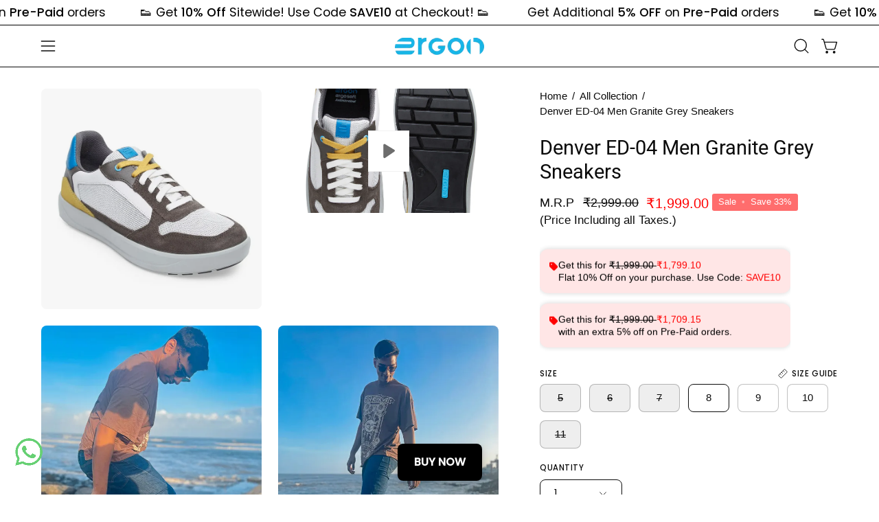

--- FILE ---
content_type: text/html; charset=utf-8
request_url: https://ergonstyle.com/products/denver-ed-04-men-granite-grey-sneakers-shoes
body_size: 50888
content:
<!doctype html>
<html class="no-js no-touch page-loading" lang="en">
  <head>
    <script type="application/javascript">
checkoutBuyer = "https://fastrr-boost-ui.pickrr.com/";
</script>
<input type="hidden" value="ergonstyle.com" id="sellerDomain"/>
<link rel="stylesheet" href="https://fastrr-boost-ui.pickrr.com/assets/styles/shopify.css">
<script src="https://fastrr-boost-ui.pickrr.com/assets/js/channels/shopify.js" defer></script>
<script>
const observer = new MutationObserver((mutations) => {
    const button = document.querySelector('.sr-headless-checkout');
    if (button) {
        console.log('Button found:', button);
        // Add your event listeners or logic here
        button.addEventListener('click', () => {
            // Your click handler


            plausible('Begin Checkout', {
                revenue: {
                    amount: 1000,
                    currency: 'inr';
                },
                u: event.context.document.location.href
            });
        });

        observer.disconnect(); // Stop observing once found
    }
});

// Start observing the document with the configured parameters
observer.observe(document.body, {
    childList: true,
    subtree: true
});
</script>
<input type="hidden" value="rz" id="template"/>

<!-- <input type="hidden" value="percent" id="discountType"/>
<input type="hidden" value="5" id="discValue"/> -->
<style>
.sr-headless-checkout{
     font-family: inherit;
     font-size: 12px;
     font-weight: 400;
     letter-spacing: 1px;
     border-radius:8px;
     height: 42px;
     background-color:black;
}

  /* .sr-discount-label{
  font-size:0px !important;
}
 .sr-discount-label:before{
   content:"Extra ₹200 Off on Prepaid Orders";
  font-size: 9px;
    color: #000;
    text-transform: none;
    top: -8px;
    left: 6px;
    background-color: #53FF73;
    border-radius: 3px;
    padding: 0 10px;
}
.sr-discount-label:before {
  padding:0;
  padding-left:15px;
} */
</style>
    <meta charset="utf-8">
    <meta http-equiv="X-UA-Compatible" content="IE=edge">
    <meta name="viewport" content="width=device-width, height=device-height, initial-scale=1.0, minimum-scale=1.0">
    <link rel="canonical" href="https://ergonstyle.com/products/denver-ed-04-men-granite-grey-sneakers-shoes">
    <link rel="preconnect" href="https://cdn.shopify.com" crossorigin>
    <link rel="preconnect" href="https://fonts.shopify.com" crossorigin>
    <link rel="preconnect" href="https://monorail-edge.shopifysvc.com" crossorigin>

    <link href="//ergonstyle.com/cdn/shop/t/24/assets/theme.css?v=47055590573932761431763997571" as="style" rel="preload">
    <link href="//ergonstyle.com/cdn/shop/t/24/assets/vendor.js?v=164905933048751944601728030500" as="script" rel="preload">
    <link href="//ergonstyle.com/cdn/shop/t/24/assets/theme.js?v=61105177052361205661740310324" as="script" rel="preload">

    <link rel="preload" as="image" href="//ergonstyle.com/cdn/shop/t/24/assets/loading.svg?v=91665432863842511931728030499"><style data-shopify>.no-js.page-loading .loading-overlay,
      html:not(.page-loading) .loading-overlay { opacity: 0; visibility: hidden; pointer-events: none; animation: fadeOut 1s ease; transition: visibility 0s linear 1s; }

      .loading-overlay { position: fixed; top: 0; left: 0; z-index: 99999; width: 100vw; height: 100vh; display: flex; align-items: center; justify-content: center; background: var(--COLOR-BLACK-WHITE); }</style><style data-shopify>.loader__image__holder { position: absolute; top: 0; left: 0; width: 100%; height: 100%; font-size: 0; display: none; align-items: center; justify-content: center; animation: pulse-loading 2s infinite ease-in-out; }
        .loading-image .loader__image__holder { display: flex; }
        .loader__image { max-width: 150px; height: auto; object-fit: contain; }
        .loading-image .loader__image--fallback { width: 150px; height: 150px; max-width: 150px; background: var(--loading-svg) no-repeat center center/contain; filter: invert(1); }</style><script>
        const loadingAppearance = "once";
        const loaded = sessionStorage.getItem('loaded');

        if (loadingAppearance === 'once') {
          if (loaded === null) {
            sessionStorage.setItem('loaded', true);
            document.documentElement.classList.add('loading-image');
          }
        } else {
          document.documentElement.classList.add('loading-image');
        }
      </script>
    <title>
      Buy Denver ED-04 Men Granite Grey Sneakers Shoes | Ergon Style
      
      
       &ndash; Ergonstyle
    </title><meta name="description" content="Buy Denver ED-04 Men Granite Grey Sneakers Shoes at Ergon Style. Grab the premium quality branded grey sneakers for men. Free shipping."><link rel="preload" as="font" href="//ergonstyle.com/cdn/fonts/poppins/poppins_n4.0ba78fa5af9b0e1a374041b3ceaadf0a43b41362.woff2" type="font/woff2" crossorigin><link rel="preload" as="font" href="//ergonstyle.com/cdn/fonts/roboto/roboto_n4.2019d890f07b1852f56ce63ba45b2db45d852cba.woff2" type="font/woff2" crossorigin>

<meta property="og:site_name" content="Ergonstyle">
<meta property="og:url" content="https://ergonstyle.com/products/denver-ed-04-men-granite-grey-sneakers-shoes">
<meta property="og:title" content="Buy Denver ED-04 Men Granite Grey Sneakers Shoes | Ergon Style">
<meta property="og:type" content="product">
<meta property="og:description" content="Buy Denver ED-04 Men Granite Grey Sneakers Shoes at Ergon Style. Grab the premium quality branded grey sneakers for men. Free shipping."><meta property="og:image" content="http://ergonstyle.com/cdn/shop/products/BO1508-ERGONFOOTWEAR-5Styles02821_d0b86d59-2671-42b1-b6fd-baf3c3c7fd15.jpg?v=1638434865">
  <meta property="og:image:secure_url" content="https://ergonstyle.com/cdn/shop/products/BO1508-ERGONFOOTWEAR-5Styles02821_d0b86d59-2671-42b1-b6fd-baf3c3c7fd15.jpg?v=1638434865">
  <meta property="og:image:width" content="1080">
  <meta property="og:image:height" content="1440"><meta property="og:price:amount" content="1,999.00">
  <meta property="og:price:currency" content="INR"><meta name="twitter:site" content="@ergonstyle"><meta name="twitter:card" content="summary_large_image">
<meta name="twitter:title" content="Buy Denver ED-04 Men Granite Grey Sneakers Shoes | Ergon Style">
<meta name="twitter:description" content="Buy Denver ED-04 Men Granite Grey Sneakers Shoes at Ergon Style. Grab the premium quality branded grey sneakers for men. Free shipping."><style data-shopify>@font-face {
  font-family: Roboto;
  font-weight: 400;
  font-style: normal;
  font-display: swap;
  src: url("//ergonstyle.com/cdn/fonts/roboto/roboto_n4.2019d890f07b1852f56ce63ba45b2db45d852cba.woff2") format("woff2"),
       url("//ergonstyle.com/cdn/fonts/roboto/roboto_n4.238690e0007583582327135619c5f7971652fa9d.woff") format("woff");
}

@font-face {
  font-family: Poppins;
  font-weight: 400;
  font-style: normal;
  font-display: swap;
  src: url("//ergonstyle.com/cdn/fonts/poppins/poppins_n4.0ba78fa5af9b0e1a374041b3ceaadf0a43b41362.woff2") format("woff2"),
       url("//ergonstyle.com/cdn/fonts/poppins/poppins_n4.214741a72ff2596839fc9760ee7a770386cf16ca.woff") format("woff");
}

@font-face {
  font-family: Archivo;
  font-weight: 400;
  font-style: normal;
  font-display: swap;
  src: url("//ergonstyle.com/cdn/fonts/archivo/archivo_n4.dc8d917cc69af0a65ae04d01fd8eeab28a3573c9.woff2") format("woff2"),
       url("//ergonstyle.com/cdn/fonts/archivo/archivo_n4.bd6b9c34fdb81d7646836be8065ce3c80a2cc984.woff") format("woff");
}



  @font-face {
  font-family: Roboto;
  font-weight: 500;
  font-style: normal;
  font-display: swap;
  src: url("//ergonstyle.com/cdn/fonts/roboto/roboto_n5.250d51708d76acbac296b0e21ede8f81de4e37aa.woff2") format("woff2"),
       url("//ergonstyle.com/cdn/fonts/roboto/roboto_n5.535e8c56f4cbbdea416167af50ab0ff1360a3949.woff") format("woff");
}




  @font-face {
  font-family: Roboto;
  font-weight: 100;
  font-style: normal;
  font-display: swap;
  src: url("//ergonstyle.com/cdn/fonts/roboto/roboto_n1.90b4da06f3479773587365491ef23b0675c8d747.woff2") format("woff2"),
       url("//ergonstyle.com/cdn/fonts/roboto/roboto_n1.d4e22cf363186df0511ea8d84cdef42b69c37e33.woff") format("woff");
}




  @font-face {
  font-family: Roboto;
  font-weight: 700;
  font-style: normal;
  font-display: swap;
  src: url("//ergonstyle.com/cdn/fonts/roboto/roboto_n7.f38007a10afbbde8976c4056bfe890710d51dec2.woff2") format("woff2"),
       url("//ergonstyle.com/cdn/fonts/roboto/roboto_n7.94bfdd3e80c7be00e128703d245c207769d763f9.woff") format("woff");
}




  @font-face {
  font-family: Poppins;
  font-weight: 100;
  font-style: normal;
  font-display: swap;
  src: url("//ergonstyle.com/cdn/fonts/poppins/poppins_n1.91f1f2f2f3840810961af59e3a012dcc97d8ef59.woff2") format("woff2"),
       url("//ergonstyle.com/cdn/fonts/poppins/poppins_n1.58d050ae3fe39914ce84b159a8c37ae874d01bfc.woff") format("woff");
}




  @font-face {
  font-family: Poppins;
  font-weight: 500;
  font-style: normal;
  font-display: swap;
  src: url("//ergonstyle.com/cdn/fonts/poppins/poppins_n5.ad5b4b72b59a00358afc706450c864c3c8323842.woff2") format("woff2"),
       url("//ergonstyle.com/cdn/fonts/poppins/poppins_n5.33757fdf985af2d24b32fcd84c9a09224d4b2c39.woff") format("woff");
}




  @font-face {
  font-family: Poppins;
  font-weight: 400;
  font-style: italic;
  font-display: swap;
  src: url("//ergonstyle.com/cdn/fonts/poppins/poppins_i4.846ad1e22474f856bd6b81ba4585a60799a9f5d2.woff2") format("woff2"),
       url("//ergonstyle.com/cdn/fonts/poppins/poppins_i4.56b43284e8b52fc64c1fd271f289a39e8477e9ec.woff") format("woff");
}




  @font-face {
  font-family: Poppins;
  font-weight: 700;
  font-style: italic;
  font-display: swap;
  src: url("//ergonstyle.com/cdn/fonts/poppins/poppins_i7.42fd71da11e9d101e1e6c7932199f925f9eea42d.woff2") format("woff2"),
       url("//ergonstyle.com/cdn/fonts/poppins/poppins_i7.ec8499dbd7616004e21155106d13837fff4cf556.woff") format("woff");
}




  @font-face {
  font-family: Archivo;
  font-weight: 500;
  font-style: normal;
  font-display: swap;
  src: url("//ergonstyle.com/cdn/fonts/archivo/archivo_n5.272841b6d6b831864f7fecfa55541752bb399511.woff2") format("woff2"),
       url("//ergonstyle.com/cdn/fonts/archivo/archivo_n5.27fb58a71a175084eb68e15500549a69fe15738e.woff") format("woff");
}


:root {--COLOR-PRIMARY-OPPOSITE: #ffffff;
  --COLOR-PRIMARY-OPPOSITE-ALPHA-20: rgba(255, 255, 255, 0.2);
  --COLOR-PRIMARY-LIGHTEN-DARKEN-ALPHA-20: rgba(26, 26, 26, 0.2);
  --COLOR-PRIMARY-LIGHTEN-DARKEN-ALPHA-30: rgba(26, 26, 26, 0.3);

  --PRIMARY-BUTTONS-COLOR-BG: #000000;
  --PRIMARY-BUTTONS-COLOR-TEXT: #ffffff;
  --PRIMARY-BUTTONS-COLOR-TEXT-ALPHA-10: rgba(255, 255, 255, 0.1);
  --PRIMARY-BUTTONS-COLOR-BORDER: #000000;

  --PRIMARY-BUTTONS-COLOR-LIGHTEN-DARKEN: #1a1a1a;

  --PRIMARY-BUTTONS-COLOR-ALPHA-05: rgba(0, 0, 0, 0.05);
  --PRIMARY-BUTTONS-COLOR-ALPHA-10: rgba(0, 0, 0, 0.1);
  --PRIMARY-BUTTONS-COLOR-ALPHA-50: rgba(0, 0, 0, 0.5);--COLOR-SECONDARY-OPPOSITE: #000000;
  --COLOR-SECONDARY-OPPOSITE-ALPHA-20: rgba(0, 0, 0, 0.2);
  --COLOR-SECONDARY-LIGHTEN-DARKEN-ALPHA-20: rgba(230, 230, 230, 0.2);
  --COLOR-SECONDARY-LIGHTEN-DARKEN-ALPHA-30: rgba(230, 230, 230, 0.3);

  --SECONDARY-BUTTONS-COLOR-BG: #ffffff;
  --SECONDARY-BUTTONS-COLOR-TEXT: #000000;
  --SECONDARY-BUTTONS-COLOR-TEXT-ALPHA-10: rgba(0, 0, 0, 0.1);
  --SECONDARY-BUTTONS-COLOR-BORDER: #ffffff;

  --SECONDARY-BUTTONS-COLOR-ALPHA-05: rgba(255, 255, 255, 0.05);
  --SECONDARY-BUTTONS-COLOR-ALPHA-10: rgba(255, 255, 255, 0.1);
  --SECONDARY-BUTTONS-COLOR-ALPHA-50: rgba(255, 255, 255, 0.5);--OUTLINE-BUTTONS-PRIMARY-BG: transparent;
  --OUTLINE-BUTTONS-PRIMARY-TEXT: #000000;
  --OUTLINE-BUTTONS-PRIMARY-TEXT-ALPHA-10: rgba(0, 0, 0, 0.1);
  --OUTLINE-BUTTONS-PRIMARY-BORDER: #000000;
  --OUTLINE-BUTTONS-PRIMARY-BG-HOVER: rgba(26, 26, 26, 0.2);

  --OUTLINE-BUTTONS-SECONDARY-BG: transparent;
  --OUTLINE-BUTTONS-SECONDARY-TEXT: #ffffff;
  --OUTLINE-BUTTONS-SECONDARY-TEXT-ALPHA-10: rgba(255, 255, 255, 0.1);
  --OUTLINE-BUTTONS-SECONDARY-BORDER: #ffffff;
  --OUTLINE-BUTTONS-SECONDARY-BG-HOVER: rgba(230, 230, 230, 0.2);

  --OUTLINE-BUTTONS-WHITE-BG: transparent;
  --OUTLINE-BUTTONS-WHITE-TEXT: #ffffff;
  --OUTLINE-BUTTONS-WHITE-TEXT-ALPHA-10: rgba(255, 255, 255, 0.1);
  --OUTLINE-BUTTONS-WHITE-BORDER: #ffffff;

  --OUTLINE-BUTTONS-BLACK-BG: transparent;
  --OUTLINE-BUTTONS-BLACK-TEXT: #000000;
  --OUTLINE-BUTTONS-BLACK-TEXT-ALPHA-10: rgba(0, 0, 0, 0.1);
  --OUTLINE-BUTTONS-BLACK-BORDER: #000000;--OUTLINE-SOLID-BUTTONS-PRIMARY-BG: #000000;
  --OUTLINE-SOLID-BUTTONS-PRIMARY-TEXT: #ffffff;
  --OUTLINE-SOLID-BUTTONS-PRIMARY-TEXT-ALPHA-10: rgba(255, 255, 255, 0.1);
  --OUTLINE-SOLID-BUTTONS-PRIMARY-BORDER: #ffffff;
  --OUTLINE-SOLID-BUTTONS-PRIMARY-BG-HOVER: rgba(255, 255, 255, 0.2);

  --OUTLINE-SOLID-BUTTONS-SECONDARY-BG: #ffffff;
  --OUTLINE-SOLID-BUTTONS-SECONDARY-TEXT: #000000;
  --OUTLINE-SOLID-BUTTONS-SECONDARY-TEXT-ALPHA-10: rgba(0, 0, 0, 0.1);
  --OUTLINE-SOLID-BUTTONS-SECONDARY-BORDER: #000000;
  --OUTLINE-SOLID-BUTTONS-SECONDARY-BG-HOVER: rgba(0, 0, 0, 0.2);

  --OUTLINE-SOLID-BUTTONS-WHITE-BG: #ffffff;
  --OUTLINE-SOLID-BUTTONS-WHITE-TEXT: #000000;
  --OUTLINE-SOLID-BUTTONS-WHITE-TEXT-ALPHA-10: rgba(0, 0, 0, 0.1);
  --OUTLINE-SOLID-BUTTONS-WHITE-BORDER: #000000;

  --OUTLINE-SOLID-BUTTONS-BLACK-BG: #000000;
  --OUTLINE-SOLID-BUTTONS-BLACK-TEXT: #ffffff;
  --OUTLINE-SOLID-BUTTONS-BLACK-TEXT-ALPHA-10: rgba(255, 255, 255, 0.1);
  --OUTLINE-SOLID-BUTTONS-BLACK-BORDER: #ffffff;--COLOR-HEADING: #0b0b0b;
  --COLOR-TEXT: #0b0b0b;
  --COLOR-TEXT-DARKEN: #000000;
  --COLOR-TEXT-LIGHTEN: #3e3e3e;
  --COLOR-TEXT-ALPHA-5: rgba(11, 11, 11, 0.05);
  --COLOR-TEXT-ALPHA-8: rgba(11, 11, 11, 0.08);
  --COLOR-TEXT-ALPHA-10: rgba(11, 11, 11, 0.1);
  --COLOR-TEXT-ALPHA-15: rgba(11, 11, 11, 0.15);
  --COLOR-TEXT-ALPHA-20: rgba(11, 11, 11, 0.2);
  --COLOR-TEXT-ALPHA-25: rgba(11, 11, 11, 0.25);
  --COLOR-TEXT-ALPHA-50: rgba(11, 11, 11, 0.5);
  --COLOR-TEXT-ALPHA-60: rgba(11, 11, 11, 0.6);
  --COLOR-TEXT-ALPHA-85: rgba(11, 11, 11, 0.85);

  --COLOR-BG: #ffffff;
  --COLOR-BG-ALPHA-25: rgba(255, 255, 255, 0.25);
  --COLOR-BG-ALPHA-35: rgba(255, 255, 255, 0.35);
  --COLOR-BG-ALPHA-60: rgba(255, 255, 255, 0.6);
  --COLOR-BG-ALPHA-65: rgba(255, 255, 255, 0.65);
  --COLOR-BG-ALPHA-85: rgba(255, 255, 255, 0.85);
  --COLOR-BG-DARKEN: #e6e6e6;
  --COLOR-BG-LIGHTEN-DARKEN: #e6e6e6;
  --COLOR-BG-LIGHTEN-DARKEN-SHIMMER-BG: #fafafa;
  --COLOR-BG-LIGHTEN-DARKEN-SHIMMER-EFFECT: #f5f5f5;
  --COLOR-BG-LIGHTEN-DARKEN-SHIMMER-ENHANCEMENT: #000000;
  --COLOR-BG-LIGHTEN-DARKEN-FOREGROUND: #f7f7f7;
  --COLOR-BG-LIGHTEN-DARKEN-HIGHLIGHT: #fff7f2;
  --COLOR-BG-LIGHTEN-DARKEN-SEARCH-LOADER: #cccccc;
  --COLOR-BG-LIGHTEN-DARKEN-SEARCH-LOADER-LINE: #e6e6e6;
  --COLOR-BG-LIGHTEN-DARKEN-2: #cdcdcd;
  --COLOR-BG-LIGHTEN-DARKEN-3: #c0c0c0;
  --COLOR-BG-LIGHTEN-DARKEN-4: #b3b3b3;
  --COLOR-BG-LIGHTEN-DARKEN-5: #a6a6a6;
  --COLOR-BG-LIGHTEN-DARKEN-6: #9a9a9a;
  --COLOR-BG-LIGHTEN-DARKEN-CONTRAST: #b3b3b3;
  --COLOR-BG-LIGHTEN-DARKEN-CONTRAST-2: #a6a6a6;
  --COLOR-BG-LIGHTEN-DARKEN-CONTRAST-3: #999999;
  --COLOR-BG-LIGHTEN-DARKEN-CONTRAST-4: #8c8c8c;
  --COLOR-BG-LIGHTEN-DARKEN-CONTRAST-5: #808080;
  --COLOR-BG-LIGHTEN-DARKEN-CONTRAST-6: #737373;

  --COLOR-BG-SECONDARY: #fff7f2;
  --COLOR-BG-SECONDARY-LIGHTEN-DARKEN: #ffd8bf;
  --COLOR-BG-SECONDARY-LIGHTEN-DARKEN-CONTRAST: #f25d00;

  --COLOR-INPUT-BG: #ffffff;

  --COLOR-ACCENT: #fff7f2;
  --COLOR-ACCENT-TEXT: #000;

  --COLOR-BORDER: #d3d3d3;
  --COLOR-BORDER-ALPHA-15: rgba(211, 211, 211, 0.15);
  --COLOR-BORDER-ALPHA-30: rgba(211, 211, 211, 0.3);
  --COLOR-BORDER-ALPHA-50: rgba(211, 211, 211, 0.5);
  --COLOR-BORDER-ALPHA-65: rgba(211, 211, 211, 0.65);
  --COLOR-BORDER-LIGHTEN-DARKEN: #868686;
  --COLOR-BORDER-HAIRLINE: #f7f7f7;

  --COLOR-SALE-BG: #ff6d6d;
  --COLOR-SALE-TEXT: #ffffff;
  --COLOR-CUSTOM-BG: #ffffff;
  --COLOR-CUSTOM-TEXT: #000000;
  --COLOR-SOLD-BG: #d3d3d3;
  --COLOR-SOLD-TEXT: #ffffff;
  --COLOR-SAVING-BG: #ff6d6d;
  --COLOR-SAVING-TEXT: #ffffff;

  --COLOR-WHITE-BLACK: fff;
  --COLOR-BLACK-WHITE: #000;
  --COLOR-BLACK-WHITE-ALPHA-25: rgba(0, 0, 0, 0.25);
  --COLOR-BLACK-WHITE-ALPHA-34: rgba(0, 0, 0, 0.34);
  --COLOR-BG-OVERLAY: rgba(255, 255, 255, 0.5);--COLOR-DISABLED-GREY: rgba(11, 11, 11, 0.05);
  --COLOR-DISABLED-GREY-DARKEN: rgba(11, 11, 11, 0.45);
  --COLOR-ERROR: #D02E2E;
  --COLOR-ERROR-BG: #f3cbcb;
  --COLOR-SUCCESS: #56AD6A;
  --COLOR-SUCCESS-BG: #ECFEF0;
  --COLOR-WARN: #ECBD5E;
  --COLOR-TRANSPARENT: rgba(255, 255, 255, 0);

  --COLOR-WHITE: #ffffff;
  --COLOR-WHITE-DARKEN: #f2f2f2;
  --COLOR-WHITE-ALPHA-10: rgba(255, 255, 255, 0.1);
  --COLOR-WHITE-ALPHA-20: rgba(255, 255, 255, 0.2);
  --COLOR-WHITE-ALPHA-25: rgba(255, 255, 255, 0.25);
  --COLOR-WHITE-ALPHA-50: rgba(255, 255, 255, 0.5);
  --COLOR-WHITE-ALPHA-60: rgba(255, 255, 255, 0.6);
  --COLOR-BLACK: #000000;
  --COLOR-BLACK-LIGHTEN: #1a1a1a;
  --COLOR-BLACK-ALPHA-10: rgba(0, 0, 0, 0.1);
  --COLOR-BLACK-ALPHA-20: rgba(0, 0, 0, 0.2);
  --COLOR-BLACK-ALPHA-25: rgba(0, 0, 0, 0.25);
  --COLOR-BLACK-ALPHA-50: rgba(0, 0, 0, 0.5);
  --COLOR-BLACK-ALPHA-60: rgba(0, 0, 0, 0.6);--FONT-STACK-BODY: Poppins, sans-serif;
  --FONT-STYLE-BODY: normal;
  --FONT-STYLE-BODY-ITALIC: italic;
  --FONT-ADJUST-BODY: 1.05;

  --FONT-WEIGHT-BODY: 400;
  --FONT-WEIGHT-BODY-LIGHT: 100;
  --FONT-WEIGHT-BODY-MEDIUM: 700;
  --FONT-WEIGHT-BODY-BOLD: 500;

  --FONT-STACK-HEADING: Roboto, sans-serif;
  --FONT-STYLE-HEADING: normal;
  --FONT-STYLE-HEADING-ITALIC: italic;
  --FONT-ADJUST-HEADING: 0.9;

  --FONT-WEIGHT-HEADING: 400;
  --FONT-WEIGHT-HEADING-LIGHT: 100;
  --FONT-WEIGHT-HEADING-MEDIUM: 700;
  --FONT-WEIGHT-HEADING-BOLD: 500;

  --FONT-STACK-NAV: Poppins, sans-serif;
  --FONT-STYLE-NAV: normal;
  --FONT-STYLE-NAV-ITALIC: italic;
  --FONT-ADJUST-NAV: 0.75;
  --FONT-ADJUST-NAV-TOP-LEVEL: 0.85;

  --FONT-WEIGHT-NAV: 400;
  --FONT-WEIGHT-NAV-LIGHT: 100;
  --FONT-WEIGHT-NAV-MEDIUM: 700;
  --FONT-WEIGHT-NAV-BOLD: 500;

  --FONT-ADJUST-PRODUCT-GRID: 0.9;
  --FONT-ADJUST-PRODUCT-GRID-HEADING: 0.9;

  --FONT-ADJUST-BADGES: 1.0;

  --FONT-STACK-BUTTON: Poppins, sans-serif;
  --FONT-STYLE-BUTTON: normal;
  --FONT-STYLE-BUTTON-ITALIC: italic;
  --FONT-ADJUST-BUTTON: 0.75;

  --FONT-WEIGHT-BUTTON: 400;
  --FONT-WEIGHT-BUTTON-MEDIUM: 700;
  --FONT-WEIGHT-BUTTON-BOLD: 500;

  --FONT-STACK-SUBHEADING: Archivo, sans-serif;
  --FONT-STYLE-SUBHEADING: normal;
  --FONT-ADJUST-SUBHEADING: 0.75;

  --FONT-WEIGHT-SUBHEADING: 400;
  --FONT-WEIGHT-SUBHEADING-BOLD: 500;

  --FONT-STACK-LABEL: Poppins, sans-serif;
  --FONT-STYLE-LABEL: normal;
  --FONT-ADJUST-LABEL: 0.65;

  --FONT-WEIGHT-LABEL: 500;

  --LETTER-SPACING-NAV: 0.0em;
  --LETTER-SPACING-SUBHEADING: 0.05em;
  --LETTER-SPACING-BUTTON: 0.075em;
  --LETTER-SPACING-LABEL: 0.05em;

  --BUTTON-TEXT-CAPS: uppercase;
  --HEADING-TEXT-CAPS: none;
  --SUBHEADING-TEXT-CAPS: uppercase;
  --LABEL-TEXT-CAPS: uppercase;--FONT-SIZE-INPUT: 1.05rem;--RADIUS: 8px;
  --RADIUS-SMALL: 8px;
  --RADIUS-TINY: 8px;
  --RADIUS-BADGE: 3px;
  --RADIUS-CHECKBOX: 4px;
  --RADIUS-TEXTAREA: 8px;--PRODUCT-MEDIA-PADDING-TOP: 130.0%;--BORDER-WIDTH: 1px;--STROKE-WIDTH: 12px;--SITE-WIDTH: 1440px;
  --SITE-WIDTH-NARROW: 840px;--COLOR-UPSELLS-BG: #ffffff;
  --COLOR-UPSELLS-TEXT: #000000;
  --COLOR-UPSELLS-TEXT-LIGHTEN: #333333;
  --COLOR-UPSELLS-DISABLED-GREY-DARKEN: rgba(0, 0, 0, 0.45);
  --UPSELLS-HEIGHT: 160px;
  --UPSELLS-IMAGE-WIDTH: 40%;--ICON-ARROW-RIGHT: url( "//ergonstyle.com/cdn/shop/t/24/assets/icon-chevron-right.svg?v=115618353204357621731728030499" );--loading-svg: url( "//ergonstyle.com/cdn/shop/t/24/assets/loading.svg?v=91665432863842511931728030499" );
  --icon-check: url( "//ergonstyle.com/cdn/shop/t/24/assets/icon-check.svg?v=175316081881880408121728030499" );
  --icon-check-swatch: url( "//ergonstyle.com/cdn/shop/t/24/assets/icon-check-swatch.svg?v=131897745589030387781728030499" );
  --icon-zoom-in: url( "//ergonstyle.com/cdn/shop/t/24/assets/icon-zoom-in.svg?v=157433013461716915331728030499" );
  --icon-zoom-out: url( "//ergonstyle.com/cdn/shop/t/24/assets/icon-zoom-out.svg?v=164909107869959372931728030499" );--collection-sticky-bar-height: 0px;
  --collection-image-padding-top: 60%;

  --drawer-width: 400px;
  --drawer-transition: transform 0.4s cubic-bezier(0.46, 0.01, 0.32, 1);--gutter: 60px;
  --gutter-mobile: 20px;
  --grid-gutter: 20px;
  --grid-gutter-mobile: 35px;--inner: 20px;
  --inner-tablet: 18px;
  --inner-mobile: 16px;--grid: repeat(4, minmax(0, 1fr));
  --grid-tablet: repeat(3, minmax(0, 1fr));
  --grid-mobile: repeat(2, minmax(0, 1fr));
  --megamenu-grid: repeat(4, minmax(0, 1fr));
  --grid-row: 1 / span 4;--scrollbar-width: 0px;--overlay: #000;
  --overlay-opacity: 1;--swatch-width: 38px;
  --swatch-height: 26px;
  --swatch-size: 32px;
  --swatch-size-mobile: 30px;

  
  --move-offset: 20px;

  
  --autoplay-speed: 2200ms;

  

    --filter-bg: none;--product-filter-bg: brightness(.97);
  }</style><link href="//ergonstyle.com/cdn/shop/t/24/assets/theme.css?v=47055590573932761431763997571" rel="stylesheet" type="text/css" media="all" /><script
      type="text/javascript"
    >
    if (window.MSInputMethodContext && document.documentMode) {
      var scripts = document.getElementsByTagName('script')[0];
      var polyfill = document.createElement("script");
      polyfill.defer = true;
      polyfill.src = "//ergonstyle.com/cdn/shop/t/24/assets/ie11.js?v=164037955086922138091728030499";

      scripts.parentNode.insertBefore(polyfill, scripts);

      document.documentElement.classList.add('ie11');
    } else {
      document.documentElement.className = document.documentElement.className.replace('no-js', 'js');
    }

    let root = '/';
    if (root[root.length - 1] !== '/') {
      root = `${root}/`;
    }

    window.theme = {
      routes: {
        root: root,
        cart_url: "\/cart",
        cart_add_url: "\/cart\/add",
        cart_change_url: "\/cart\/change",
        shop_url: "https:\/\/ergonstyle.com",
        searchUrl: '/search',
        predictiveSearchUrl: '/search/suggest',
        product_recommendations_url: "\/recommendations\/products"
      },
      assets: {
        photoswipe: '//ergonstyle.com/cdn/shop/t/24/assets/photoswipe.js?v=162613001030112971491728030499',
        smoothscroll: '//ergonstyle.com/cdn/shop/t/24/assets/smoothscroll.js?v=37906625415260927261728030499',
        no_image: "//ergonstyle.com/cdn/shopifycloud/storefront/assets/no-image-2048-a2addb12_1024x.gif",
        swatches: '//ergonstyle.com/cdn/shop/t/24/assets/swatches.json?v=108341084980828767351728030499',
        base: "//ergonstyle.com/cdn/shop/t/24/assets/"
      },
      strings: {
        add_to_cart: "Add to Cart",
        cart_acceptance_error: "You must accept our terms and conditions.",
        cart_empty: "Your cart is currently empty.",
        cart_price: "Price",
        cart_quantity: "Quantity",
        cart_items_one: "{{ count }} item",
        cart_items_many: "{{ count }} items",
        cart_title: "Cart",
        cart_total: "Total",
        continue_shopping: "Continue Shopping",
        free: "Free",
        limit_error: "Sorry, looks like we don\u0026#39;t have enough of this product.",
        preorder: "Pre-Order",
        remove: "Remove",
        sale_badge_text: "Sale",
        saving_badge: "Save {{ discount }}",
        saving_up_to_badge: "Save up to {{ discount }}",
        sold_out: "Sold Out",
        subscription: "Subscription",
        unavailable: "Unavailable",
        unit_price_label: "Unit price",
        unit_price_separator: "per",
        zero_qty_error: "Quantity must be greater than 0.",
        delete_confirm: "Are you sure you wish to delete this address?",
        newsletter_product_availability: "Notify Me When It’s Available"
      },
      icons: {
        plus: '<svg aria-hidden="true" focusable="false" role="presentation" class="icon icon-toggle-plus" viewBox="0 0 192 192"><path d="M30 96h132M96 30v132" stroke="currentColor" stroke-linecap="round" stroke-linejoin="round"/></svg>',
        minus: '<svg aria-hidden="true" focusable="false" role="presentation" class="icon icon-toggle-minus" viewBox="0 0 192 192"><path d="M30 96h132" stroke="currentColor" stroke-linecap="round" stroke-linejoin="round"/></svg>',
        close: '<svg aria-hidden="true" focusable="false" role="presentation" class="icon icon-close" viewBox="0 0 192 192"><path d="M150 42 42 150M150 150 42 42" stroke="currentColor" stroke-linecap="round" stroke-linejoin="round"/></svg>'
      },
      settings: {
        animationsEnabled: true,
        cartType: "page",
        enableAcceptTerms: false,
        enableInfinityScroll: false,
        enablePaymentButton: false,
        gridImageSize: "contain",
        gridImageAspectRatio: 1.3,
        mobileMenuBehaviour: "link",
        productGridHover: "slideshow",
        savingBadgeType: "percentage",
        showSaleBadge: true,
        showSoldBadge: true,
        showSavingBadge: true,
        quickBuy: "none",
        suggestArticles: false,
        suggestCollections: false,
        suggestProducts: true,
        suggestPages: false,
        suggestionsResultsLimit: 5,
        currency_code_enable: false,
        hideInventoryCount: true,
        colorSwatchesType: "theme",
        atcButtonShowPrice: false,
      },
      sizes: {
        mobile: 480,
        small: 768,
        large: 1024,
        widescreen: 1440
      },
      moneyFormat: "\u003cspan class=money\u003e ₹{{amount}} \u003c\/span\u003e",
      moneyWithCurrencyFormat: "\u003cspan class=money\u003e ₹{{amount}} \u003c\/span\u003e",
      subtotal: 0,
      info: {
        name: 'Palo Alto'
      },
      version: '5.9.0'
    };
    window.PaloAlto = window.PaloAlto || {};
    window.slate = window.slate || {};
    window.isHeaderTransparent = false;
    window.stickyHeaderHeight = 60;
    window.lastWindowWidth = window.innerWidth || document.documentElement.clientWidth;
    </script><script src="//ergonstyle.com/cdn/shop/t/24/assets/vendor.js?v=164905933048751944601728030500" defer="defer"></script>
    <script src="//ergonstyle.com/cdn/shop/t/24/assets/theme.js?v=61105177052361205661740310324" defer="defer"></script><script
      defer
      data-domain="ergonstyle.com"
      src="https://plausible.io/js/script.hash.outbound-links.pageview-props.revenue.tagged-events.js"
    ></script>
    <script>
      document.addEventListener('DOMContentLoaded', function() {
          let checkoutButton = document.querySelector(".sr-headless-checkout");
          if (checkoutButton) {
              checkoutButton.addEventListener('click', function() {
                  console.log('Button was clicked!');
                  checkoutButton.classList.add("sr-checkout-started");
              });
          }

      });
    </script>

    <script>window.performance && window.performance.mark && window.performance.mark('shopify.content_for_header.start');</script><meta name="facebook-domain-verification" content="syflbzctmgt1aq3ogj4dg4a6mjtcfy">
<meta name="facebook-domain-verification" content="a38362x6hdajr864h6tnklnxqid80j">
<meta name="google-site-verification" content="UfH6-E0_IQ7DKosKppGMp6O9xBkatD7RQMfTQIJ1t7Y">
<meta id="shopify-digital-wallet" name="shopify-digital-wallet" content="/60290728133/digital_wallets/dialog">
<link rel="alternate" type="application/json+oembed" href="https://ergonstyle.com/products/denver-ed-04-men-granite-grey-sneakers-shoes.oembed">
<script async="async" src="/checkouts/internal/preloads.js?locale=en-IN"></script>
<script id="shopify-features" type="application/json">{"accessToken":"e77b21b3c9172b57910f4a9061beaedb","betas":["rich-media-storefront-analytics"],"domain":"ergonstyle.com","predictiveSearch":true,"shopId":60290728133,"locale":"en"}</script>
<script>var Shopify = Shopify || {};
Shopify.shop = "ergons.myshopify.com";
Shopify.locale = "en";
Shopify.currency = {"active":"INR","rate":"1.0"};
Shopify.country = "IN";
Shopify.theme = {"name":"Current - Hikify","id":141080068293,"schema_name":"Palo Alto","schema_version":"5.9.0","theme_store_id":777,"role":"main"};
Shopify.theme.handle = "null";
Shopify.theme.style = {"id":null,"handle":null};
Shopify.cdnHost = "ergonstyle.com/cdn";
Shopify.routes = Shopify.routes || {};
Shopify.routes.root = "/";</script>
<script type="module">!function(o){(o.Shopify=o.Shopify||{}).modules=!0}(window);</script>
<script>!function(o){function n(){var o=[];function n(){o.push(Array.prototype.slice.apply(arguments))}return n.q=o,n}var t=o.Shopify=o.Shopify||{};t.loadFeatures=n(),t.autoloadFeatures=n()}(window);</script>
<script id="shop-js-analytics" type="application/json">{"pageType":"product"}</script>
<script defer="defer" async type="module" src="//ergonstyle.com/cdn/shopifycloud/shop-js/modules/v2/client.init-shop-cart-sync_BT-GjEfc.en.esm.js"></script>
<script defer="defer" async type="module" src="//ergonstyle.com/cdn/shopifycloud/shop-js/modules/v2/chunk.common_D58fp_Oc.esm.js"></script>
<script defer="defer" async type="module" src="//ergonstyle.com/cdn/shopifycloud/shop-js/modules/v2/chunk.modal_xMitdFEc.esm.js"></script>
<script type="module">
  await import("//ergonstyle.com/cdn/shopifycloud/shop-js/modules/v2/client.init-shop-cart-sync_BT-GjEfc.en.esm.js");
await import("//ergonstyle.com/cdn/shopifycloud/shop-js/modules/v2/chunk.common_D58fp_Oc.esm.js");
await import("//ergonstyle.com/cdn/shopifycloud/shop-js/modules/v2/chunk.modal_xMitdFEc.esm.js");

  window.Shopify.SignInWithShop?.initShopCartSync?.({"fedCMEnabled":true,"windoidEnabled":true});

</script>
<script>(function() {
  var isLoaded = false;
  function asyncLoad() {
    if (isLoaded) return;
    isLoaded = true;
    var urls = ["https:\/\/cdn.one.store\/javascript\/dist\/1.0\/jcr-widget.js?account_id=shopify:ergons.myshopify.com\u0026shop=ergons.myshopify.com","https:\/\/logisy.s3.amazonaws.com\/logisy-theme.js?shop=ergons.myshopify.com","https:\/\/www.hillteck.com\/order_verification\/cod_cron\/shopify_one_page_checkout_widget.min.js?shop=ergons.myshopify.com","https:\/\/sr-promise-prod.s3.ap-south-1.amazonaws.com\/sr-promise\/static\/shopify-app.js?preview=0\u0026uuid=37c10a87-7629-40a4-ba66-14b65f50e3f0\u0026shop=ergons.myshopify.com","https:\/\/sr-cdn.shiprocket.in\/sr-promise\/static\/uc.js?channel_id=4\u0026sr_company_id=2070769\u0026shop=ergons.myshopify.com","https:\/\/sr-cdn.shiprocket.in\/sr-promise\/static\/uc.js?channel_id=4\u0026sr_company_id=2081445\u0026shop=ergons.myshopify.com","https:\/\/cloudsearch-1f874.kxcdn.com\/shopify.js?shop=ergons.myshopify.com","https:\/\/trackifyx.redretarget.com\/pull\/lazy.js?shop=ergons.myshopify.com","https:\/\/tracker.wigzopush.com\/shopify.js?orgtoken=PRRF6OtST6ixMA_ZEB28HQ\u0026shop=ergons.myshopify.com"];
    for (var i = 0; i < urls.length; i++) {
      var s = document.createElement('script');
      s.type = 'text/javascript';
      s.async = true;
      s.src = urls[i];
      var x = document.getElementsByTagName('script')[0];
      x.parentNode.insertBefore(s, x);
    }
  };
  if(window.attachEvent) {
    window.attachEvent('onload', asyncLoad);
  } else {
    window.addEventListener('load', asyncLoad, false);
  }
})();</script>
<script id="__st">var __st={"a":60290728133,"offset":19800,"reqid":"eaa338c7-24d9-45dd-a594-19c852aa6bcd-1769362149","pageurl":"ergonstyle.com\/products\/denver-ed-04-men-granite-grey-sneakers-shoes","u":"a19b6fc24472","p":"product","rtyp":"product","rid":6951252623557};</script>
<script>window.ShopifyPaypalV4VisibilityTracking = true;</script>
<script id="form-persister">!function(){'use strict';const t='contact',e='new_comment',n=[[t,t],['blogs',e],['comments',e],[t,'customer']],o='password',r='form_key',c=['recaptcha-v3-token','g-recaptcha-response','h-captcha-response',o],s=()=>{try{return window.sessionStorage}catch{return}},i='__shopify_v',u=t=>t.elements[r],a=function(){const t=[...n].map((([t,e])=>`form[action*='/${t}']:not([data-nocaptcha='true']) input[name='form_type'][value='${e}']`)).join(',');var e;return e=t,()=>e?[...document.querySelectorAll(e)].map((t=>t.form)):[]}();function m(t){const e=u(t);a().includes(t)&&(!e||!e.value)&&function(t){try{if(!s())return;!function(t){const e=s();if(!e)return;const n=u(t);if(!n)return;const o=n.value;o&&e.removeItem(o)}(t);const e=Array.from(Array(32),(()=>Math.random().toString(36)[2])).join('');!function(t,e){u(t)||t.append(Object.assign(document.createElement('input'),{type:'hidden',name:r})),t.elements[r].value=e}(t,e),function(t,e){const n=s();if(!n)return;const r=[...t.querySelectorAll(`input[type='${o}']`)].map((({name:t})=>t)),u=[...c,...r],a={};for(const[o,c]of new FormData(t).entries())u.includes(o)||(a[o]=c);n.setItem(e,JSON.stringify({[i]:1,action:t.action,data:a}))}(t,e)}catch(e){console.error('failed to persist form',e)}}(t)}const f=t=>{if('true'===t.dataset.persistBound)return;const e=function(t,e){const n=function(t){return'function'==typeof t.submit?t.submit:HTMLFormElement.prototype.submit}(t).bind(t);return function(){let t;return()=>{t||(t=!0,(()=>{try{e(),n()}catch(t){(t=>{console.error('form submit failed',t)})(t)}})(),setTimeout((()=>t=!1),250))}}()}(t,(()=>{m(t)}));!function(t,e){if('function'==typeof t.submit&&'function'==typeof e)try{t.submit=e}catch{}}(t,e),t.addEventListener('submit',(t=>{t.preventDefault(),e()})),t.dataset.persistBound='true'};!function(){function t(t){const e=(t=>{const e=t.target;return e instanceof HTMLFormElement?e:e&&e.form})(t);e&&m(e)}document.addEventListener('submit',t),document.addEventListener('DOMContentLoaded',(()=>{const e=a();for(const t of e)f(t);var n;n=document.body,new window.MutationObserver((t=>{for(const e of t)if('childList'===e.type&&e.addedNodes.length)for(const t of e.addedNodes)1===t.nodeType&&'FORM'===t.tagName&&a().includes(t)&&f(t)})).observe(n,{childList:!0,subtree:!0,attributes:!1}),document.removeEventListener('submit',t)}))}()}();</script>
<script integrity="sha256-4kQ18oKyAcykRKYeNunJcIwy7WH5gtpwJnB7kiuLZ1E=" data-source-attribution="shopify.loadfeatures" defer="defer" src="//ergonstyle.com/cdn/shopifycloud/storefront/assets/storefront/load_feature-a0a9edcb.js" crossorigin="anonymous"></script>
<script data-source-attribution="shopify.dynamic_checkout.dynamic.init">var Shopify=Shopify||{};Shopify.PaymentButton=Shopify.PaymentButton||{isStorefrontPortableWallets:!0,init:function(){window.Shopify.PaymentButton.init=function(){};var t=document.createElement("script");t.src="https://ergonstyle.com/cdn/shopifycloud/portable-wallets/latest/portable-wallets.en.js",t.type="module",document.head.appendChild(t)}};
</script>
<script data-source-attribution="shopify.dynamic_checkout.buyer_consent">
  function portableWalletsHideBuyerConsent(e){var t=document.getElementById("shopify-buyer-consent"),n=document.getElementById("shopify-subscription-policy-button");t&&n&&(t.classList.add("hidden"),t.setAttribute("aria-hidden","true"),n.removeEventListener("click",e))}function portableWalletsShowBuyerConsent(e){var t=document.getElementById("shopify-buyer-consent"),n=document.getElementById("shopify-subscription-policy-button");t&&n&&(t.classList.remove("hidden"),t.removeAttribute("aria-hidden"),n.addEventListener("click",e))}window.Shopify?.PaymentButton&&(window.Shopify.PaymentButton.hideBuyerConsent=portableWalletsHideBuyerConsent,window.Shopify.PaymentButton.showBuyerConsent=portableWalletsShowBuyerConsent);
</script>
<script>
  function portableWalletsCleanup(e){e&&e.src&&console.error("Failed to load portable wallets script "+e.src);var t=document.querySelectorAll("shopify-accelerated-checkout .shopify-payment-button__skeleton, shopify-accelerated-checkout-cart .wallet-cart-button__skeleton"),e=document.getElementById("shopify-buyer-consent");for(let e=0;e<t.length;e++)t[e].remove();e&&e.remove()}function portableWalletsNotLoadedAsModule(e){e instanceof ErrorEvent&&"string"==typeof e.message&&e.message.includes("import.meta")&&"string"==typeof e.filename&&e.filename.includes("portable-wallets")&&(window.removeEventListener("error",portableWalletsNotLoadedAsModule),window.Shopify.PaymentButton.failedToLoad=e,"loading"===document.readyState?document.addEventListener("DOMContentLoaded",window.Shopify.PaymentButton.init):window.Shopify.PaymentButton.init())}window.addEventListener("error",portableWalletsNotLoadedAsModule);
</script>

<script type="module" src="https://ergonstyle.com/cdn/shopifycloud/portable-wallets/latest/portable-wallets.en.js" onError="portableWalletsCleanup(this)" crossorigin="anonymous"></script>
<script nomodule>
  document.addEventListener("DOMContentLoaded", portableWalletsCleanup);
</script>

<link id="shopify-accelerated-checkout-styles" rel="stylesheet" media="screen" href="https://ergonstyle.com/cdn/shopifycloud/portable-wallets/latest/accelerated-checkout-backwards-compat.css" crossorigin="anonymous">
<style id="shopify-accelerated-checkout-cart">
        #shopify-buyer-consent {
  margin-top: 1em;
  display: inline-block;
  width: 100%;
}

#shopify-buyer-consent.hidden {
  display: none;
}

#shopify-subscription-policy-button {
  background: none;
  border: none;
  padding: 0;
  text-decoration: underline;
  font-size: inherit;
  cursor: pointer;
}

#shopify-subscription-policy-button::before {
  box-shadow: none;
}

      </style>

<script>window.performance && window.performance.mark && window.performance.mark('shopify.content_for_header.end');</script>
 <!-- Hotjar Tracking Code for https://ergonstyle.com/ -->
<script>
    (function(h,o,t,j,a,r){
        h.hj=h.hj||function(){(h.hj.q=h.hj.q||[]).push(arguments)};
        h._hjSettings={hjid:6468985,hjsv:6};
        a=o.getElementsByTagName('head')[0];
        r=o.createElement('script');r.async=1;
        r.src=t+h._hjSettings.hjid+j+h._hjSettings.hjsv;
        a.appendChild(r);
    })(window,document,'https://static.hotjar.com/c/hotjar-','.js?sv=');
</script>

    <!-- Install this snippet AFTER the Tracking code. -->
<script>
var userId = your_user_id || null; // Replace your_user_id with your own if available.
window.hj('identify', userId, {
    // Add your own custom attributes here. Some EXAMPLES:
    // 'Signed up': '2019—06-20Z', // Signup date in ISO-8601 format.
    // 'Last purchase category': 'Electronics', // Send strings with quotes around them.
    // 'Total purchases': 15, // Send numbers without quotes.
    // 'Last purchase date': '2019-06-20Z', // Send dates in ISO-8601 format.
    // 'Last refund date': null, // Send null when no value exists for a user.
});
</script>
  <!-- BEGIN app block: shopify://apps/searchpie-seo-speed/blocks/sb-snippets/29f6c508-9bb9-4e93-9f98-b637b62f3552 --><!-- BEGIN app snippet: Secomapp-Store --><!-- seo-booster-json-ld-store -->

<!-- seo-booster-website -->
<script type="application/ld+json">
  {
     "@context": "http://schema.org",
     "@type": "WebSite",
     
     "name" : "Ergonstyle",
     
     
     "url": "https://ergonstyle.com/",
     "potentialAction": {
       "@type": "SearchAction",
       "target": {
          "@type": "EntryPoint",
          "urlTemplate": "https://ergonstyle.com/search?q={search_term_string}"
        },
       "query-input": "required name=search_term_string"
     }
  }
</script>
<!-- end-seo-booster-website -->

<!-- seo-booster-organization -->
<script type="application/ld+json">
  {
  	"@context": "http://schema.org",
  	"@type": "Organization",
      
      "name" : "Ergonstyle",
      
  	"url": "https://ergonstyle.com","description": "Buy Denver ED-04 Men Granite Grey Sneakers Shoes at Ergon Style. Grab the premium quality branded grey sneakers for men. Free shipping.",
      "address": {
        "@type": "PostalAddress",
        "streetAddress": "Jajmau",
        "addressLocality": "Kanpur",
        "addressCountry":  "IN",
        "addressRegion": "Uttar Pradesh",
        "postalCode": "208010"
      }}
</script>

<!-- End - seo-booster-json-ld-store -->
<!-- END app snippet -->


  <meta name="google-site-verification" content="3wE5kow_7L1G7qgc4N7YQxpBjgmJLAWTbeb9loZeyLI">


<!-- BEGIN app snippet: sb-detect-broken-link --><script></script><!-- END app snippet -->
<!-- BEGIN app snippet: internal-link --><script>
	
</script><!-- END app snippet -->
<!-- BEGIN app snippet: social-tags --><!-- SearchPie Social Tags -->


<!-- END SearchPie Social Tags --><!-- END app snippet -->
<!-- BEGIN app snippet: sb-nx -->

<!-- END app snippet -->
<!-- END SearchPie snippets -->
<!-- END app block --><!-- BEGIN app block: shopify://apps/seowill-seoant-ai-seo/blocks/seoant-core/8e57283b-dcb0-4f7b-a947-fb5c57a0d59d -->
<!--SEOAnt Core By SEOAnt Teams, v0.1.6 START -->







    <!-- BEGIN app snippet: Product-JSON-LD --><!-- END app snippet -->


<!-- SON-LD generated By SEOAnt END -->



<!-- Start : SEOAnt BrokenLink Redirect --><script type="text/javascript">
    !function(t){var e={};function r(n){if(e[n])return e[n].exports;var o=e[n]={i:n,l:!1,exports:{}};return t[n].call(o.exports,o,o.exports,r),o.l=!0,o.exports}r.m=t,r.c=e,r.d=function(t,e,n){r.o(t,e)||Object.defineProperty(t,e,{enumerable:!0,get:n})},r.r=function(t){"undefined"!==typeof Symbol&&Symbol.toStringTag&&Object.defineProperty(t,Symbol.toStringTag,{value:"Module"}),Object.defineProperty(t,"__esModule",{value:!0})},r.t=function(t,e){if(1&e&&(t=r(t)),8&e)return t;if(4&e&&"object"===typeof t&&t&&t.__esModule)return t;var n=Object.create(null);if(r.r(n),Object.defineProperty(n,"default",{enumerable:!0,value:t}),2&e&&"string"!=typeof t)for(var o in t)r.d(n,o,function(e){return t[e]}.bind(null,o));return n},r.n=function(t){var e=t&&t.__esModule?function(){return t.default}:function(){return t};return r.d(e,"a",e),e},r.o=function(t,e){return Object.prototype.hasOwnProperty.call(t,e)},r.p="",r(r.s=11)}([function(t,e,r){"use strict";var n=r(2),o=Object.prototype.toString;function i(t){return"[object Array]"===o.call(t)}function a(t){return"undefined"===typeof t}function u(t){return null!==t&&"object"===typeof t}function s(t){return"[object Function]"===o.call(t)}function c(t,e){if(null!==t&&"undefined"!==typeof t)if("object"!==typeof t&&(t=[t]),i(t))for(var r=0,n=t.length;r<n;r++)e.call(null,t[r],r,t);else for(var o in t)Object.prototype.hasOwnProperty.call(t,o)&&e.call(null,t[o],o,t)}t.exports={isArray:i,isArrayBuffer:function(t){return"[object ArrayBuffer]"===o.call(t)},isBuffer:function(t){return null!==t&&!a(t)&&null!==t.constructor&&!a(t.constructor)&&"function"===typeof t.constructor.isBuffer&&t.constructor.isBuffer(t)},isFormData:function(t){return"undefined"!==typeof FormData&&t instanceof FormData},isArrayBufferView:function(t){return"undefined"!==typeof ArrayBuffer&&ArrayBuffer.isView?ArrayBuffer.isView(t):t&&t.buffer&&t.buffer instanceof ArrayBuffer},isString:function(t){return"string"===typeof t},isNumber:function(t){return"number"===typeof t},isObject:u,isUndefined:a,isDate:function(t){return"[object Date]"===o.call(t)},isFile:function(t){return"[object File]"===o.call(t)},isBlob:function(t){return"[object Blob]"===o.call(t)},isFunction:s,isStream:function(t){return u(t)&&s(t.pipe)},isURLSearchParams:function(t){return"undefined"!==typeof URLSearchParams&&t instanceof URLSearchParams},isStandardBrowserEnv:function(){return("undefined"===typeof navigator||"ReactNative"!==navigator.product&&"NativeScript"!==navigator.product&&"NS"!==navigator.product)&&("undefined"!==typeof window&&"undefined"!==typeof document)},forEach:c,merge:function t(){var e={};function r(r,n){"object"===typeof e[n]&&"object"===typeof r?e[n]=t(e[n],r):e[n]=r}for(var n=0,o=arguments.length;n<o;n++)c(arguments[n],r);return e},deepMerge:function t(){var e={};function r(r,n){"object"===typeof e[n]&&"object"===typeof r?e[n]=t(e[n],r):e[n]="object"===typeof r?t({},r):r}for(var n=0,o=arguments.length;n<o;n++)c(arguments[n],r);return e},extend:function(t,e,r){return c(e,(function(e,o){t[o]=r&&"function"===typeof e?n(e,r):e})),t},trim:function(t){return t.replace(/^\s*/,"").replace(/\s*$/,"")}}},function(t,e,r){t.exports=r(12)},function(t,e,r){"use strict";t.exports=function(t,e){return function(){for(var r=new Array(arguments.length),n=0;n<r.length;n++)r[n]=arguments[n];return t.apply(e,r)}}},function(t,e,r){"use strict";var n=r(0);function o(t){return encodeURIComponent(t).replace(/%40/gi,"@").replace(/%3A/gi,":").replace(/%24/g,"$").replace(/%2C/gi,",").replace(/%20/g,"+").replace(/%5B/gi,"[").replace(/%5D/gi,"]")}t.exports=function(t,e,r){if(!e)return t;var i;if(r)i=r(e);else if(n.isURLSearchParams(e))i=e.toString();else{var a=[];n.forEach(e,(function(t,e){null!==t&&"undefined"!==typeof t&&(n.isArray(t)?e+="[]":t=[t],n.forEach(t,(function(t){n.isDate(t)?t=t.toISOString():n.isObject(t)&&(t=JSON.stringify(t)),a.push(o(e)+"="+o(t))})))})),i=a.join("&")}if(i){var u=t.indexOf("#");-1!==u&&(t=t.slice(0,u)),t+=(-1===t.indexOf("?")?"?":"&")+i}return t}},function(t,e,r){"use strict";t.exports=function(t){return!(!t||!t.__CANCEL__)}},function(t,e,r){"use strict";(function(e){var n=r(0),o=r(19),i={"Content-Type":"application/x-www-form-urlencoded"};function a(t,e){!n.isUndefined(t)&&n.isUndefined(t["Content-Type"])&&(t["Content-Type"]=e)}var u={adapter:function(){var t;return("undefined"!==typeof XMLHttpRequest||"undefined"!==typeof e&&"[object process]"===Object.prototype.toString.call(e))&&(t=r(6)),t}(),transformRequest:[function(t,e){return o(e,"Accept"),o(e,"Content-Type"),n.isFormData(t)||n.isArrayBuffer(t)||n.isBuffer(t)||n.isStream(t)||n.isFile(t)||n.isBlob(t)?t:n.isArrayBufferView(t)?t.buffer:n.isURLSearchParams(t)?(a(e,"application/x-www-form-urlencoded;charset=utf-8"),t.toString()):n.isObject(t)?(a(e,"application/json;charset=utf-8"),JSON.stringify(t)):t}],transformResponse:[function(t){if("string"===typeof t)try{t=JSON.parse(t)}catch(e){}return t}],timeout:0,xsrfCookieName:"XSRF-TOKEN",xsrfHeaderName:"X-XSRF-TOKEN",maxContentLength:-1,validateStatus:function(t){return t>=200&&t<300},headers:{common:{Accept:"application/json, text/plain, */*"}}};n.forEach(["delete","get","head"],(function(t){u.headers[t]={}})),n.forEach(["post","put","patch"],(function(t){u.headers[t]=n.merge(i)})),t.exports=u}).call(this,r(18))},function(t,e,r){"use strict";var n=r(0),o=r(20),i=r(3),a=r(22),u=r(25),s=r(26),c=r(7);t.exports=function(t){return new Promise((function(e,f){var l=t.data,p=t.headers;n.isFormData(l)&&delete p["Content-Type"];var h=new XMLHttpRequest;if(t.auth){var d=t.auth.username||"",m=t.auth.password||"";p.Authorization="Basic "+btoa(d+":"+m)}var y=a(t.baseURL,t.url);if(h.open(t.method.toUpperCase(),i(y,t.params,t.paramsSerializer),!0),h.timeout=t.timeout,h.onreadystatechange=function(){if(h&&4===h.readyState&&(0!==h.status||h.responseURL&&0===h.responseURL.indexOf("file:"))){var r="getAllResponseHeaders"in h?u(h.getAllResponseHeaders()):null,n={data:t.responseType&&"text"!==t.responseType?h.response:h.responseText,status:h.status,statusText:h.statusText,headers:r,config:t,request:h};o(e,f,n),h=null}},h.onabort=function(){h&&(f(c("Request aborted",t,"ECONNABORTED",h)),h=null)},h.onerror=function(){f(c("Network Error",t,null,h)),h=null},h.ontimeout=function(){var e="timeout of "+t.timeout+"ms exceeded";t.timeoutErrorMessage&&(e=t.timeoutErrorMessage),f(c(e,t,"ECONNABORTED",h)),h=null},n.isStandardBrowserEnv()){var v=r(27),g=(t.withCredentials||s(y))&&t.xsrfCookieName?v.read(t.xsrfCookieName):void 0;g&&(p[t.xsrfHeaderName]=g)}if("setRequestHeader"in h&&n.forEach(p,(function(t,e){"undefined"===typeof l&&"content-type"===e.toLowerCase()?delete p[e]:h.setRequestHeader(e,t)})),n.isUndefined(t.withCredentials)||(h.withCredentials=!!t.withCredentials),t.responseType)try{h.responseType=t.responseType}catch(w){if("json"!==t.responseType)throw w}"function"===typeof t.onDownloadProgress&&h.addEventListener("progress",t.onDownloadProgress),"function"===typeof t.onUploadProgress&&h.upload&&h.upload.addEventListener("progress",t.onUploadProgress),t.cancelToken&&t.cancelToken.promise.then((function(t){h&&(h.abort(),f(t),h=null)})),void 0===l&&(l=null),h.send(l)}))}},function(t,e,r){"use strict";var n=r(21);t.exports=function(t,e,r,o,i){var a=new Error(t);return n(a,e,r,o,i)}},function(t,e,r){"use strict";var n=r(0);t.exports=function(t,e){e=e||{};var r={},o=["url","method","params","data"],i=["headers","auth","proxy"],a=["baseURL","url","transformRequest","transformResponse","paramsSerializer","timeout","withCredentials","adapter","responseType","xsrfCookieName","xsrfHeaderName","onUploadProgress","onDownloadProgress","maxContentLength","validateStatus","maxRedirects","httpAgent","httpsAgent","cancelToken","socketPath"];n.forEach(o,(function(t){"undefined"!==typeof e[t]&&(r[t]=e[t])})),n.forEach(i,(function(o){n.isObject(e[o])?r[o]=n.deepMerge(t[o],e[o]):"undefined"!==typeof e[o]?r[o]=e[o]:n.isObject(t[o])?r[o]=n.deepMerge(t[o]):"undefined"!==typeof t[o]&&(r[o]=t[o])})),n.forEach(a,(function(n){"undefined"!==typeof e[n]?r[n]=e[n]:"undefined"!==typeof t[n]&&(r[n]=t[n])}));var u=o.concat(i).concat(a),s=Object.keys(e).filter((function(t){return-1===u.indexOf(t)}));return n.forEach(s,(function(n){"undefined"!==typeof e[n]?r[n]=e[n]:"undefined"!==typeof t[n]&&(r[n]=t[n])})),r}},function(t,e,r){"use strict";function n(t){this.message=t}n.prototype.toString=function(){return"Cancel"+(this.message?": "+this.message:"")},n.prototype.__CANCEL__=!0,t.exports=n},function(t,e,r){t.exports=r(13)},function(t,e,r){t.exports=r(30)},function(t,e,r){var n=function(t){"use strict";var e=Object.prototype,r=e.hasOwnProperty,n="function"===typeof Symbol?Symbol:{},o=n.iterator||"@@iterator",i=n.asyncIterator||"@@asyncIterator",a=n.toStringTag||"@@toStringTag";function u(t,e,r){return Object.defineProperty(t,e,{value:r,enumerable:!0,configurable:!0,writable:!0}),t[e]}try{u({},"")}catch(S){u=function(t,e,r){return t[e]=r}}function s(t,e,r,n){var o=e&&e.prototype instanceof l?e:l,i=Object.create(o.prototype),a=new L(n||[]);return i._invoke=function(t,e,r){var n="suspendedStart";return function(o,i){if("executing"===n)throw new Error("Generator is already running");if("completed"===n){if("throw"===o)throw i;return j()}for(r.method=o,r.arg=i;;){var a=r.delegate;if(a){var u=x(a,r);if(u){if(u===f)continue;return u}}if("next"===r.method)r.sent=r._sent=r.arg;else if("throw"===r.method){if("suspendedStart"===n)throw n="completed",r.arg;r.dispatchException(r.arg)}else"return"===r.method&&r.abrupt("return",r.arg);n="executing";var s=c(t,e,r);if("normal"===s.type){if(n=r.done?"completed":"suspendedYield",s.arg===f)continue;return{value:s.arg,done:r.done}}"throw"===s.type&&(n="completed",r.method="throw",r.arg=s.arg)}}}(t,r,a),i}function c(t,e,r){try{return{type:"normal",arg:t.call(e,r)}}catch(S){return{type:"throw",arg:S}}}t.wrap=s;var f={};function l(){}function p(){}function h(){}var d={};d[o]=function(){return this};var m=Object.getPrototypeOf,y=m&&m(m(T([])));y&&y!==e&&r.call(y,o)&&(d=y);var v=h.prototype=l.prototype=Object.create(d);function g(t){["next","throw","return"].forEach((function(e){u(t,e,(function(t){return this._invoke(e,t)}))}))}function w(t,e){var n;this._invoke=function(o,i){function a(){return new e((function(n,a){!function n(o,i,a,u){var s=c(t[o],t,i);if("throw"!==s.type){var f=s.arg,l=f.value;return l&&"object"===typeof l&&r.call(l,"__await")?e.resolve(l.__await).then((function(t){n("next",t,a,u)}),(function(t){n("throw",t,a,u)})):e.resolve(l).then((function(t){f.value=t,a(f)}),(function(t){return n("throw",t,a,u)}))}u(s.arg)}(o,i,n,a)}))}return n=n?n.then(a,a):a()}}function x(t,e){var r=t.iterator[e.method];if(void 0===r){if(e.delegate=null,"throw"===e.method){if(t.iterator.return&&(e.method="return",e.arg=void 0,x(t,e),"throw"===e.method))return f;e.method="throw",e.arg=new TypeError("The iterator does not provide a 'throw' method")}return f}var n=c(r,t.iterator,e.arg);if("throw"===n.type)return e.method="throw",e.arg=n.arg,e.delegate=null,f;var o=n.arg;return o?o.done?(e[t.resultName]=o.value,e.next=t.nextLoc,"return"!==e.method&&(e.method="next",e.arg=void 0),e.delegate=null,f):o:(e.method="throw",e.arg=new TypeError("iterator result is not an object"),e.delegate=null,f)}function b(t){var e={tryLoc:t[0]};1 in t&&(e.catchLoc=t[1]),2 in t&&(e.finallyLoc=t[2],e.afterLoc=t[3]),this.tryEntries.push(e)}function E(t){var e=t.completion||{};e.type="normal",delete e.arg,t.completion=e}function L(t){this.tryEntries=[{tryLoc:"root"}],t.forEach(b,this),this.reset(!0)}function T(t){if(t){var e=t[o];if(e)return e.call(t);if("function"===typeof t.next)return t;if(!isNaN(t.length)){var n=-1,i=function e(){for(;++n<t.length;)if(r.call(t,n))return e.value=t[n],e.done=!1,e;return e.value=void 0,e.done=!0,e};return i.next=i}}return{next:j}}function j(){return{value:void 0,done:!0}}return p.prototype=v.constructor=h,h.constructor=p,p.displayName=u(h,a,"GeneratorFunction"),t.isGeneratorFunction=function(t){var e="function"===typeof t&&t.constructor;return!!e&&(e===p||"GeneratorFunction"===(e.displayName||e.name))},t.mark=function(t){return Object.setPrototypeOf?Object.setPrototypeOf(t,h):(t.__proto__=h,u(t,a,"GeneratorFunction")),t.prototype=Object.create(v),t},t.awrap=function(t){return{__await:t}},g(w.prototype),w.prototype[i]=function(){return this},t.AsyncIterator=w,t.async=function(e,r,n,o,i){void 0===i&&(i=Promise);var a=new w(s(e,r,n,o),i);return t.isGeneratorFunction(r)?a:a.next().then((function(t){return t.done?t.value:a.next()}))},g(v),u(v,a,"Generator"),v[o]=function(){return this},v.toString=function(){return"[object Generator]"},t.keys=function(t){var e=[];for(var r in t)e.push(r);return e.reverse(),function r(){for(;e.length;){var n=e.pop();if(n in t)return r.value=n,r.done=!1,r}return r.done=!0,r}},t.values=T,L.prototype={constructor:L,reset:function(t){if(this.prev=0,this.next=0,this.sent=this._sent=void 0,this.done=!1,this.delegate=null,this.method="next",this.arg=void 0,this.tryEntries.forEach(E),!t)for(var e in this)"t"===e.charAt(0)&&r.call(this,e)&&!isNaN(+e.slice(1))&&(this[e]=void 0)},stop:function(){this.done=!0;var t=this.tryEntries[0].completion;if("throw"===t.type)throw t.arg;return this.rval},dispatchException:function(t){if(this.done)throw t;var e=this;function n(r,n){return a.type="throw",a.arg=t,e.next=r,n&&(e.method="next",e.arg=void 0),!!n}for(var o=this.tryEntries.length-1;o>=0;--o){var i=this.tryEntries[o],a=i.completion;if("root"===i.tryLoc)return n("end");if(i.tryLoc<=this.prev){var u=r.call(i,"catchLoc"),s=r.call(i,"finallyLoc");if(u&&s){if(this.prev<i.catchLoc)return n(i.catchLoc,!0);if(this.prev<i.finallyLoc)return n(i.finallyLoc)}else if(u){if(this.prev<i.catchLoc)return n(i.catchLoc,!0)}else{if(!s)throw new Error("try statement without catch or finally");if(this.prev<i.finallyLoc)return n(i.finallyLoc)}}}},abrupt:function(t,e){for(var n=this.tryEntries.length-1;n>=0;--n){var o=this.tryEntries[n];if(o.tryLoc<=this.prev&&r.call(o,"finallyLoc")&&this.prev<o.finallyLoc){var i=o;break}}i&&("break"===t||"continue"===t)&&i.tryLoc<=e&&e<=i.finallyLoc&&(i=null);var a=i?i.completion:{};return a.type=t,a.arg=e,i?(this.method="next",this.next=i.finallyLoc,f):this.complete(a)},complete:function(t,e){if("throw"===t.type)throw t.arg;return"break"===t.type||"continue"===t.type?this.next=t.arg:"return"===t.type?(this.rval=this.arg=t.arg,this.method="return",this.next="end"):"normal"===t.type&&e&&(this.next=e),f},finish:function(t){for(var e=this.tryEntries.length-1;e>=0;--e){var r=this.tryEntries[e];if(r.finallyLoc===t)return this.complete(r.completion,r.afterLoc),E(r),f}},catch:function(t){for(var e=this.tryEntries.length-1;e>=0;--e){var r=this.tryEntries[e];if(r.tryLoc===t){var n=r.completion;if("throw"===n.type){var o=n.arg;E(r)}return o}}throw new Error("illegal catch attempt")},delegateYield:function(t,e,r){return this.delegate={iterator:T(t),resultName:e,nextLoc:r},"next"===this.method&&(this.arg=void 0),f}},t}(t.exports);try{regeneratorRuntime=n}catch(o){Function("r","regeneratorRuntime = r")(n)}},function(t,e,r){"use strict";var n=r(0),o=r(2),i=r(14),a=r(8);function u(t){var e=new i(t),r=o(i.prototype.request,e);return n.extend(r,i.prototype,e),n.extend(r,e),r}var s=u(r(5));s.Axios=i,s.create=function(t){return u(a(s.defaults,t))},s.Cancel=r(9),s.CancelToken=r(28),s.isCancel=r(4),s.all=function(t){return Promise.all(t)},s.spread=r(29),t.exports=s,t.exports.default=s},function(t,e,r){"use strict";var n=r(0),o=r(3),i=r(15),a=r(16),u=r(8);function s(t){this.defaults=t,this.interceptors={request:new i,response:new i}}s.prototype.request=function(t){"string"===typeof t?(t=arguments[1]||{}).url=arguments[0]:t=t||{},(t=u(this.defaults,t)).method?t.method=t.method.toLowerCase():this.defaults.method?t.method=this.defaults.method.toLowerCase():t.method="get";var e=[a,void 0],r=Promise.resolve(t);for(this.interceptors.request.forEach((function(t){e.unshift(t.fulfilled,t.rejected)})),this.interceptors.response.forEach((function(t){e.push(t.fulfilled,t.rejected)}));e.length;)r=r.then(e.shift(),e.shift());return r},s.prototype.getUri=function(t){return t=u(this.defaults,t),o(t.url,t.params,t.paramsSerializer).replace(/^\?/,"")},n.forEach(["delete","get","head","options"],(function(t){s.prototype[t]=function(e,r){return this.request(n.merge(r||{},{method:t,url:e}))}})),n.forEach(["post","put","patch"],(function(t){s.prototype[t]=function(e,r,o){return this.request(n.merge(o||{},{method:t,url:e,data:r}))}})),t.exports=s},function(t,e,r){"use strict";var n=r(0);function o(){this.handlers=[]}o.prototype.use=function(t,e){return this.handlers.push({fulfilled:t,rejected:e}),this.handlers.length-1},o.prototype.eject=function(t){this.handlers[t]&&(this.handlers[t]=null)},o.prototype.forEach=function(t){n.forEach(this.handlers,(function(e){null!==e&&t(e)}))},t.exports=o},function(t,e,r){"use strict";var n=r(0),o=r(17),i=r(4),a=r(5);function u(t){t.cancelToken&&t.cancelToken.throwIfRequested()}t.exports=function(t){return u(t),t.headers=t.headers||{},t.data=o(t.data,t.headers,t.transformRequest),t.headers=n.merge(t.headers.common||{},t.headers[t.method]||{},t.headers),n.forEach(["delete","get","head","post","put","patch","common"],(function(e){delete t.headers[e]})),(t.adapter||a.adapter)(t).then((function(e){return u(t),e.data=o(e.data,e.headers,t.transformResponse),e}),(function(e){return i(e)||(u(t),e&&e.response&&(e.response.data=o(e.response.data,e.response.headers,t.transformResponse))),Promise.reject(e)}))}},function(t,e,r){"use strict";var n=r(0);t.exports=function(t,e,r){return n.forEach(r,(function(r){t=r(t,e)})),t}},function(t,e){var r,n,o=t.exports={};function i(){throw new Error("setTimeout has not been defined")}function a(){throw new Error("clearTimeout has not been defined")}function u(t){if(r===setTimeout)return setTimeout(t,0);if((r===i||!r)&&setTimeout)return r=setTimeout,setTimeout(t,0);try{return r(t,0)}catch(e){try{return r.call(null,t,0)}catch(e){return r.call(this,t,0)}}}!function(){try{r="function"===typeof setTimeout?setTimeout:i}catch(t){r=i}try{n="function"===typeof clearTimeout?clearTimeout:a}catch(t){n=a}}();var s,c=[],f=!1,l=-1;function p(){f&&s&&(f=!1,s.length?c=s.concat(c):l=-1,c.length&&h())}function h(){if(!f){var t=u(p);f=!0;for(var e=c.length;e;){for(s=c,c=[];++l<e;)s&&s[l].run();l=-1,e=c.length}s=null,f=!1,function(t){if(n===clearTimeout)return clearTimeout(t);if((n===a||!n)&&clearTimeout)return n=clearTimeout,clearTimeout(t);try{n(t)}catch(e){try{return n.call(null,t)}catch(e){return n.call(this,t)}}}(t)}}function d(t,e){this.fun=t,this.array=e}function m(){}o.nextTick=function(t){var e=new Array(arguments.length-1);if(arguments.length>1)for(var r=1;r<arguments.length;r++)e[r-1]=arguments[r];c.push(new d(t,e)),1!==c.length||f||u(h)},d.prototype.run=function(){this.fun.apply(null,this.array)},o.title="browser",o.browser=!0,o.env={},o.argv=[],o.version="",o.versions={},o.on=m,o.addListener=m,o.once=m,o.off=m,o.removeListener=m,o.removeAllListeners=m,o.emit=m,o.prependListener=m,o.prependOnceListener=m,o.listeners=function(t){return[]},o.binding=function(t){throw new Error("process.binding is not supported")},o.cwd=function(){return"/"},o.chdir=function(t){throw new Error("process.chdir is not supported")},o.umask=function(){return 0}},function(t,e,r){"use strict";var n=r(0);t.exports=function(t,e){n.forEach(t,(function(r,n){n!==e&&n.toUpperCase()===e.toUpperCase()&&(t[e]=r,delete t[n])}))}},function(t,e,r){"use strict";var n=r(7);t.exports=function(t,e,r){var o=r.config.validateStatus;!o||o(r.status)?t(r):e(n("Request failed with status code "+r.status,r.config,null,r.request,r))}},function(t,e,r){"use strict";t.exports=function(t,e,r,n,o){return t.config=e,r&&(t.code=r),t.request=n,t.response=o,t.isAxiosError=!0,t.toJSON=function(){return{message:this.message,name:this.name,description:this.description,number:this.number,fileName:this.fileName,lineNumber:this.lineNumber,columnNumber:this.columnNumber,stack:this.stack,config:this.config,code:this.code}},t}},function(t,e,r){"use strict";var n=r(23),o=r(24);t.exports=function(t,e){return t&&!n(e)?o(t,e):e}},function(t,e,r){"use strict";t.exports=function(t){return/^([a-z][a-z\d\+\-\.]*:)?\/\//i.test(t)}},function(t,e,r){"use strict";t.exports=function(t,e){return e?t.replace(/\/+$/,"")+"/"+e.replace(/^\/+/,""):t}},function(t,e,r){"use strict";var n=r(0),o=["age","authorization","content-length","content-type","etag","expires","from","host","if-modified-since","if-unmodified-since","last-modified","location","max-forwards","proxy-authorization","referer","retry-after","user-agent"];t.exports=function(t){var e,r,i,a={};return t?(n.forEach(t.split("\n"),(function(t){if(i=t.indexOf(":"),e=n.trim(t.substr(0,i)).toLowerCase(),r=n.trim(t.substr(i+1)),e){if(a[e]&&o.indexOf(e)>=0)return;a[e]="set-cookie"===e?(a[e]?a[e]:[]).concat([r]):a[e]?a[e]+", "+r:r}})),a):a}},function(t,e,r){"use strict";var n=r(0);t.exports=n.isStandardBrowserEnv()?function(){var t,e=/(msie|trident)/i.test(navigator.userAgent),r=document.createElement("a");function o(t){var n=t;return e&&(r.setAttribute("href",n),n=r.href),r.setAttribute("href",n),{href:r.href,protocol:r.protocol?r.protocol.replace(/:$/,""):"",host:r.host,search:r.search?r.search.replace(/^\?/,""):"",hash:r.hash?r.hash.replace(/^#/,""):"",hostname:r.hostname,port:r.port,pathname:"/"===r.pathname.charAt(0)?r.pathname:"/"+r.pathname}}return t=o(window.location.href),function(e){var r=n.isString(e)?o(e):e;return r.protocol===t.protocol&&r.host===t.host}}():function(){return!0}},function(t,e,r){"use strict";var n=r(0);t.exports=n.isStandardBrowserEnv()?{write:function(t,e,r,o,i,a){var u=[];u.push(t+"="+encodeURIComponent(e)),n.isNumber(r)&&u.push("expires="+new Date(r).toGMTString()),n.isString(o)&&u.push("path="+o),n.isString(i)&&u.push("domain="+i),!0===a&&u.push("secure"),document.cookie=u.join("; ")},read:function(t){var e=document.cookie.match(new RegExp("(^|;\\s*)("+t+")=([^;]*)"));return e?decodeURIComponent(e[3]):null},remove:function(t){this.write(t,"",Date.now()-864e5)}}:{write:function(){},read:function(){return null},remove:function(){}}},function(t,e,r){"use strict";var n=r(9);function o(t){if("function"!==typeof t)throw new TypeError("executor must be a function.");var e;this.promise=new Promise((function(t){e=t}));var r=this;t((function(t){r.reason||(r.reason=new n(t),e(r.reason))}))}o.prototype.throwIfRequested=function(){if(this.reason)throw this.reason},o.source=function(){var t;return{token:new o((function(e){t=e})),cancel:t}},t.exports=o},function(t,e,r){"use strict";t.exports=function(t){return function(e){return t.apply(null,e)}}},function(t,e,r){"use strict";r.r(e);var n=r(1),o=r.n(n);function i(t,e,r,n,o,i,a){try{var u=t[i](a),s=u.value}catch(c){return void r(c)}u.done?e(s):Promise.resolve(s).then(n,o)}function a(t){return function(){var e=this,r=arguments;return new Promise((function(n,o){var a=t.apply(e,r);function u(t){i(a,n,o,u,s,"next",t)}function s(t){i(a,n,o,u,s,"throw",t)}u(void 0)}))}}var u=r(10),s=r.n(u);var c=function(t){return function(t){var e=arguments.length>1&&void 0!==arguments[1]?arguments[1]:{},r=arguments.length>2&&void 0!==arguments[2]?arguments[2]:"GET";return r=r.toUpperCase(),new Promise((function(n){var o;"GET"===r&&(o=s.a.get(t,{params:e})),o.then((function(t){n(t.data)}))}))}("https://api-app.seoant.com/api/v1/receive_id",t,"GET")};function f(){return(f=a(o.a.mark((function t(e,r,n){var i;return o.a.wrap((function(t){for(;;)switch(t.prev=t.next){case 0:return i={shop:e,code:r,seogid:n},t.next=3,c(i);case 3:t.sent;case 4:case"end":return t.stop()}}),t)})))).apply(this,arguments)}var l=window.location.href;if(-1!=l.indexOf("seogid")){var p=l.split("seogid");if(void 0!=p[1]){var h=window.location.pathname+window.location.search;window.history.pushState({},0,h),function(t,e,r){f.apply(this,arguments)}("ergons.myshopify.com","",p[1])}}}]);
</script><!-- END : SEOAnt BrokenLink Redirect -->

<!-- Added By SEOAnt AMP. v0.0.1, START --><!-- Added By SEOAnt AMP END -->

<!-- Instant Page START --><script src="https://cdn.shopify.com/extensions/019ba080-a4ad-738d-9c09-b7c1489e4a4f/seowill-seoant-ai-seo-77/assets/pagespeed-preloading.js" defer="defer"></script><!-- Instant Page END -->


<!-- Google search console START v1.0 --><!-- Google search console END v1.0 -->

<!-- Lazy Loading START --><!-- Lazy Loading END -->



<!-- Video Lazy START --><!-- Video Lazy END -->

<!--  SEOAnt Core End -->

<!-- END app block --><script src="https://cdn.shopify.com/extensions/019beb2a-7cf9-7238-9765-11a892117c03/judgeme-extensions-316/assets/loader.js" type="text/javascript" defer="defer"></script>
<link href="https://monorail-edge.shopifysvc.com" rel="dns-prefetch">
<script>(function(){if ("sendBeacon" in navigator && "performance" in window) {try {var session_token_from_headers = performance.getEntriesByType('navigation')[0].serverTiming.find(x => x.name == '_s').description;} catch {var session_token_from_headers = undefined;}var session_cookie_matches = document.cookie.match(/_shopify_s=([^;]*)/);var session_token_from_cookie = session_cookie_matches && session_cookie_matches.length === 2 ? session_cookie_matches[1] : "";var session_token = session_token_from_headers || session_token_from_cookie || "";function handle_abandonment_event(e) {var entries = performance.getEntries().filter(function(entry) {return /monorail-edge.shopifysvc.com/.test(entry.name);});if (!window.abandonment_tracked && entries.length === 0) {window.abandonment_tracked = true;var currentMs = Date.now();var navigation_start = performance.timing.navigationStart;var payload = {shop_id: 60290728133,url: window.location.href,navigation_start,duration: currentMs - navigation_start,session_token,page_type: "product"};window.navigator.sendBeacon("https://monorail-edge.shopifysvc.com/v1/produce", JSON.stringify({schema_id: "online_store_buyer_site_abandonment/1.1",payload: payload,metadata: {event_created_at_ms: currentMs,event_sent_at_ms: currentMs}}));}}window.addEventListener('pagehide', handle_abandonment_event);}}());</script>
<script id="web-pixels-manager-setup">(function e(e,d,r,n,o){if(void 0===o&&(o={}),!Boolean(null===(a=null===(i=window.Shopify)||void 0===i?void 0:i.analytics)||void 0===a?void 0:a.replayQueue)){var i,a;window.Shopify=window.Shopify||{};var t=window.Shopify;t.analytics=t.analytics||{};var s=t.analytics;s.replayQueue=[],s.publish=function(e,d,r){return s.replayQueue.push([e,d,r]),!0};try{self.performance.mark("wpm:start")}catch(e){}var l=function(){var e={modern:/Edge?\/(1{2}[4-9]|1[2-9]\d|[2-9]\d{2}|\d{4,})\.\d+(\.\d+|)|Firefox\/(1{2}[4-9]|1[2-9]\d|[2-9]\d{2}|\d{4,})\.\d+(\.\d+|)|Chrom(ium|e)\/(9{2}|\d{3,})\.\d+(\.\d+|)|(Maci|X1{2}).+ Version\/(15\.\d+|(1[6-9]|[2-9]\d|\d{3,})\.\d+)([,.]\d+|)( \(\w+\)|)( Mobile\/\w+|) Safari\/|Chrome.+OPR\/(9{2}|\d{3,})\.\d+\.\d+|(CPU[ +]OS|iPhone[ +]OS|CPU[ +]iPhone|CPU IPhone OS|CPU iPad OS)[ +]+(15[._]\d+|(1[6-9]|[2-9]\d|\d{3,})[._]\d+)([._]\d+|)|Android:?[ /-](13[3-9]|1[4-9]\d|[2-9]\d{2}|\d{4,})(\.\d+|)(\.\d+|)|Android.+Firefox\/(13[5-9]|1[4-9]\d|[2-9]\d{2}|\d{4,})\.\d+(\.\d+|)|Android.+Chrom(ium|e)\/(13[3-9]|1[4-9]\d|[2-9]\d{2}|\d{4,})\.\d+(\.\d+|)|SamsungBrowser\/([2-9]\d|\d{3,})\.\d+/,legacy:/Edge?\/(1[6-9]|[2-9]\d|\d{3,})\.\d+(\.\d+|)|Firefox\/(5[4-9]|[6-9]\d|\d{3,})\.\d+(\.\d+|)|Chrom(ium|e)\/(5[1-9]|[6-9]\d|\d{3,})\.\d+(\.\d+|)([\d.]+$|.*Safari\/(?![\d.]+ Edge\/[\d.]+$))|(Maci|X1{2}).+ Version\/(10\.\d+|(1[1-9]|[2-9]\d|\d{3,})\.\d+)([,.]\d+|)( \(\w+\)|)( Mobile\/\w+|) Safari\/|Chrome.+OPR\/(3[89]|[4-9]\d|\d{3,})\.\d+\.\d+|(CPU[ +]OS|iPhone[ +]OS|CPU[ +]iPhone|CPU IPhone OS|CPU iPad OS)[ +]+(10[._]\d+|(1[1-9]|[2-9]\d|\d{3,})[._]\d+)([._]\d+|)|Android:?[ /-](13[3-9]|1[4-9]\d|[2-9]\d{2}|\d{4,})(\.\d+|)(\.\d+|)|Mobile Safari.+OPR\/([89]\d|\d{3,})\.\d+\.\d+|Android.+Firefox\/(13[5-9]|1[4-9]\d|[2-9]\d{2}|\d{4,})\.\d+(\.\d+|)|Android.+Chrom(ium|e)\/(13[3-9]|1[4-9]\d|[2-9]\d{2}|\d{4,})\.\d+(\.\d+|)|Android.+(UC? ?Browser|UCWEB|U3)[ /]?(15\.([5-9]|\d{2,})|(1[6-9]|[2-9]\d|\d{3,})\.\d+)\.\d+|SamsungBrowser\/(5\.\d+|([6-9]|\d{2,})\.\d+)|Android.+MQ{2}Browser\/(14(\.(9|\d{2,})|)|(1[5-9]|[2-9]\d|\d{3,})(\.\d+|))(\.\d+|)|K[Aa][Ii]OS\/(3\.\d+|([4-9]|\d{2,})\.\d+)(\.\d+|)/},d=e.modern,r=e.legacy,n=navigator.userAgent;return n.match(d)?"modern":n.match(r)?"legacy":"unknown"}(),u="modern"===l?"modern":"legacy",c=(null!=n?n:{modern:"",legacy:""})[u],f=function(e){return[e.baseUrl,"/wpm","/b",e.hashVersion,"modern"===e.buildTarget?"m":"l",".js"].join("")}({baseUrl:d,hashVersion:r,buildTarget:u}),m=function(e){var d=e.version,r=e.bundleTarget,n=e.surface,o=e.pageUrl,i=e.monorailEndpoint;return{emit:function(e){var a=e.status,t=e.errorMsg,s=(new Date).getTime(),l=JSON.stringify({metadata:{event_sent_at_ms:s},events:[{schema_id:"web_pixels_manager_load/3.1",payload:{version:d,bundle_target:r,page_url:o,status:a,surface:n,error_msg:t},metadata:{event_created_at_ms:s}}]});if(!i)return console&&console.warn&&console.warn("[Web Pixels Manager] No Monorail endpoint provided, skipping logging."),!1;try{return self.navigator.sendBeacon.bind(self.navigator)(i,l)}catch(e){}var u=new XMLHttpRequest;try{return u.open("POST",i,!0),u.setRequestHeader("Content-Type","text/plain"),u.send(l),!0}catch(e){return console&&console.warn&&console.warn("[Web Pixels Manager] Got an unhandled error while logging to Monorail."),!1}}}}({version:r,bundleTarget:l,surface:e.surface,pageUrl:self.location.href,monorailEndpoint:e.monorailEndpoint});try{o.browserTarget=l,function(e){var d=e.src,r=e.async,n=void 0===r||r,o=e.onload,i=e.onerror,a=e.sri,t=e.scriptDataAttributes,s=void 0===t?{}:t,l=document.createElement("script"),u=document.querySelector("head"),c=document.querySelector("body");if(l.async=n,l.src=d,a&&(l.integrity=a,l.crossOrigin="anonymous"),s)for(var f in s)if(Object.prototype.hasOwnProperty.call(s,f))try{l.dataset[f]=s[f]}catch(e){}if(o&&l.addEventListener("load",o),i&&l.addEventListener("error",i),u)u.appendChild(l);else{if(!c)throw new Error("Did not find a head or body element to append the script");c.appendChild(l)}}({src:f,async:!0,onload:function(){if(!function(){var e,d;return Boolean(null===(d=null===(e=window.Shopify)||void 0===e?void 0:e.analytics)||void 0===d?void 0:d.initialized)}()){var d=window.webPixelsManager.init(e)||void 0;if(d){var r=window.Shopify.analytics;r.replayQueue.forEach((function(e){var r=e[0],n=e[1],o=e[2];d.publishCustomEvent(r,n,o)})),r.replayQueue=[],r.publish=d.publishCustomEvent,r.visitor=d.visitor,r.initialized=!0}}},onerror:function(){return m.emit({status:"failed",errorMsg:"".concat(f," has failed to load")})},sri:function(e){var d=/^sha384-[A-Za-z0-9+/=]+$/;return"string"==typeof e&&d.test(e)}(c)?c:"",scriptDataAttributes:o}),m.emit({status:"loading"})}catch(e){m.emit({status:"failed",errorMsg:(null==e?void 0:e.message)||"Unknown error"})}}})({shopId: 60290728133,storefrontBaseUrl: "https://ergonstyle.com",extensionsBaseUrl: "https://extensions.shopifycdn.com/cdn/shopifycloud/web-pixels-manager",monorailEndpoint: "https://monorail-edge.shopifysvc.com/unstable/produce_batch",surface: "storefront-renderer",enabledBetaFlags: ["2dca8a86"],webPixelsConfigList: [{"id":"1888387269","configuration":"{\"webPixelName\":\"Judge.me\"}","eventPayloadVersion":"v1","runtimeContext":"STRICT","scriptVersion":"34ad157958823915625854214640f0bf","type":"APP","apiClientId":683015,"privacyPurposes":["ANALYTICS"],"dataSharingAdjustments":{"protectedCustomerApprovalScopes":["read_customer_email","read_customer_name","read_customer_personal_data","read_customer_phone"]}},{"id":"1845166277","configuration":"{\"accountID\":\"12821\"}","eventPayloadVersion":"v1","runtimeContext":"STRICT","scriptVersion":"03b732b1a2db60e097bc15699e397cfd","type":"APP","apiClientId":5009031,"privacyPurposes":["ANALYTICS","MARKETING","SALE_OF_DATA"],"dataSharingAdjustments":{"protectedCustomerApprovalScopes":[]}},{"id":"873857221","configuration":"{\"accountID\":\"reelfy-pixel-d439eecb-b418-445f-941b-23570554be2c|||0\"}","eventPayloadVersion":"v1","runtimeContext":"STRICT","scriptVersion":"61291ec18e472d56809f44a6b5f42a04","type":"APP","apiClientId":127732318209,"privacyPurposes":["ANALYTICS","MARKETING","SALE_OF_DATA"],"dataSharingAdjustments":{"protectedCustomerApprovalScopes":["read_customer_personal_data"]}},{"id":"569213125","configuration":"{\"config\":\"{\\\"pixel_id\\\":\\\"G-RXWH72CHTV\\\",\\\"target_country\\\":\\\"IN\\\",\\\"gtag_events\\\":[{\\\"type\\\":\\\"search\\\",\\\"action_label\\\":[\\\"G-RXWH72CHTV\\\",\\\"AW-10825579779\\\/yB5yCNG1t4sDEIP6hKoo\\\"]},{\\\"type\\\":\\\"begin_checkout\\\",\\\"action_label\\\":[\\\"G-RXWH72CHTV\\\",\\\"AW-10825579779\\\/sL_cCM61t4sDEIP6hKoo\\\"]},{\\\"type\\\":\\\"view_item\\\",\\\"action_label\\\":[\\\"G-RXWH72CHTV\\\",\\\"AW-10825579779\\\/tsEqCMi1t4sDEIP6hKoo\\\",\\\"MC-LLRQ5LWV5J\\\"]},{\\\"type\\\":\\\"purchase\\\",\\\"action_label\\\":[\\\"G-RXWH72CHTV\\\",\\\"AW-10825579779\\\/-OkYCMW1t4sDEIP6hKoo\\\",\\\"MC-LLRQ5LWV5J\\\"]},{\\\"type\\\":\\\"page_view\\\",\\\"action_label\\\":[\\\"G-RXWH72CHTV\\\",\\\"AW-10825579779\\\/y2fOCMK1t4sDEIP6hKoo\\\",\\\"MC-LLRQ5LWV5J\\\"]},{\\\"type\\\":\\\"add_payment_info\\\",\\\"action_label\\\":[\\\"G-RXWH72CHTV\\\",\\\"AW-10825579779\\\/MTWLCNS1t4sDEIP6hKoo\\\"]},{\\\"type\\\":\\\"add_to_cart\\\",\\\"action_label\\\":[\\\"G-RXWH72CHTV\\\",\\\"AW-10825579779\\\/3G0kCMu1t4sDEIP6hKoo\\\"]}],\\\"enable_monitoring_mode\\\":false}\"}","eventPayloadVersion":"v1","runtimeContext":"OPEN","scriptVersion":"b2a88bafab3e21179ed38636efcd8a93","type":"APP","apiClientId":1780363,"privacyPurposes":[],"dataSharingAdjustments":{"protectedCustomerApprovalScopes":["read_customer_address","read_customer_email","read_customer_name","read_customer_personal_data","read_customer_phone"]}},{"id":"212041925","configuration":"{\"pixel_id\":\"1854455628275665\",\"pixel_type\":\"facebook_pixel\",\"metaapp_system_user_token\":\"-\"}","eventPayloadVersion":"v1","runtimeContext":"OPEN","scriptVersion":"ca16bc87fe92b6042fbaa3acc2fbdaa6","type":"APP","apiClientId":2329312,"privacyPurposes":["ANALYTICS","MARKETING","SALE_OF_DATA"],"dataSharingAdjustments":{"protectedCustomerApprovalScopes":["read_customer_address","read_customer_email","read_customer_name","read_customer_personal_data","read_customer_phone"]}},{"id":"43843781","eventPayloadVersion":"1","runtimeContext":"LAX","scriptVersion":"11","type":"CUSTOM","privacyPurposes":[],"name":"Strique"},{"id":"53543109","eventPayloadVersion":"1","runtimeContext":"LAX","scriptVersion":"2","type":"CUSTOM","privacyPurposes":["ANALYTICS","MARKETING","SALE_OF_DATA"],"name":"techmonk"},{"id":"shopify-app-pixel","configuration":"{}","eventPayloadVersion":"v1","runtimeContext":"STRICT","scriptVersion":"0450","apiClientId":"shopify-pixel","type":"APP","privacyPurposes":["ANALYTICS","MARKETING"]},{"id":"shopify-custom-pixel","eventPayloadVersion":"v1","runtimeContext":"LAX","scriptVersion":"0450","apiClientId":"shopify-pixel","type":"CUSTOM","privacyPurposes":["ANALYTICS","MARKETING"]}],isMerchantRequest: false,initData: {"shop":{"name":"Ergonstyle","paymentSettings":{"currencyCode":"INR"},"myshopifyDomain":"ergons.myshopify.com","countryCode":"IN","storefrontUrl":"https:\/\/ergonstyle.com"},"customer":null,"cart":null,"checkout":null,"productVariants":[{"price":{"amount":1999.0,"currencyCode":"INR"},"product":{"title":"Denver ED-04 Men Granite Grey Sneakers","vendor":"Ergonstyle","id":"6951252623557","untranslatedTitle":"Denver ED-04 Men Granite Grey Sneakers","url":"\/products\/denver-ed-04-men-granite-grey-sneakers-shoes","type":"Denver"},"id":"45179451015365","image":{"src":"\/\/ergonstyle.com\/cdn\/shop\/files\/Denver-ED-04-Men-Granite-Grey-Sneakers-Ergonstyle-73054763.jpg?v=1756730658"},"sku":"ED04GGR39","title":"5","untranslatedTitle":"5"},{"price":{"amount":1999.0,"currencyCode":"INR"},"product":{"title":"Denver ED-04 Men Granite Grey Sneakers","vendor":"Ergonstyle","id":"6951252623557","untranslatedTitle":"Denver ED-04 Men Granite Grey Sneakers","url":"\/products\/denver-ed-04-men-granite-grey-sneakers-shoes","type":"Denver"},"id":"45179451048133","image":{"src":"\/\/ergonstyle.com\/cdn\/shop\/files\/Denver-ED-04-Men-Granite-Grey-Sneakers-Ergonstyle-73054763.jpg?v=1756730658"},"sku":"ED04GGR40","title":"6","untranslatedTitle":"6"},{"price":{"amount":1999.0,"currencyCode":"INR"},"product":{"title":"Denver ED-04 Men Granite Grey Sneakers","vendor":"Ergonstyle","id":"6951252623557","untranslatedTitle":"Denver ED-04 Men Granite Grey Sneakers","url":"\/products\/denver-ed-04-men-granite-grey-sneakers-shoes","type":"Denver"},"id":"45179451080901","image":{"src":"\/\/ergonstyle.com\/cdn\/shop\/files\/Denver-ED-04-Men-Granite-Grey-Sneakers-Ergonstyle-73054763.jpg?v=1756730658"},"sku":"ED04GGR41","title":"7","untranslatedTitle":"7"},{"price":{"amount":1999.0,"currencyCode":"INR"},"product":{"title":"Denver ED-04 Men Granite Grey Sneakers","vendor":"Ergonstyle","id":"6951252623557","untranslatedTitle":"Denver ED-04 Men Granite Grey Sneakers","url":"\/products\/denver-ed-04-men-granite-grey-sneakers-shoes","type":"Denver"},"id":"45179451113669","image":{"src":"\/\/ergonstyle.com\/cdn\/shop\/files\/Denver-ED-04-Men-Granite-Grey-Sneakers-Ergonstyle-73054763.jpg?v=1756730658"},"sku":"ED04GGR42","title":"8","untranslatedTitle":"8"},{"price":{"amount":1999.0,"currencyCode":"INR"},"product":{"title":"Denver ED-04 Men Granite Grey Sneakers","vendor":"Ergonstyle","id":"6951252623557","untranslatedTitle":"Denver ED-04 Men Granite Grey Sneakers","url":"\/products\/denver-ed-04-men-granite-grey-sneakers-shoes","type":"Denver"},"id":"45179451146437","image":{"src":"\/\/ergonstyle.com\/cdn\/shop\/files\/Denver-ED-04-Men-Granite-Grey-Sneakers-Ergonstyle-73054763.jpg?v=1756730658"},"sku":"ED04GGR43","title":"9","untranslatedTitle":"9"},{"price":{"amount":1999.0,"currencyCode":"INR"},"product":{"title":"Denver ED-04 Men Granite Grey Sneakers","vendor":"Ergonstyle","id":"6951252623557","untranslatedTitle":"Denver ED-04 Men Granite Grey Sneakers","url":"\/products\/denver-ed-04-men-granite-grey-sneakers-shoes","type":"Denver"},"id":"45179451179205","image":{"src":"\/\/ergonstyle.com\/cdn\/shop\/files\/Denver-ED-04-Men-Granite-Grey-Sneakers-Ergonstyle-73054763.jpg?v=1756730658"},"sku":"ED04GGR44","title":"10","untranslatedTitle":"10"},{"price":{"amount":1999.0,"currencyCode":"INR"},"product":{"title":"Denver ED-04 Men Granite Grey Sneakers","vendor":"Ergonstyle","id":"6951252623557","untranslatedTitle":"Denver ED-04 Men Granite Grey Sneakers","url":"\/products\/denver-ed-04-men-granite-grey-sneakers-shoes","type":"Denver"},"id":"45179451211973","image":{"src":"\/\/ergonstyle.com\/cdn\/shop\/files\/Denver-ED-04-Men-Granite-Grey-Sneakers-Ergonstyle-73054763.jpg?v=1756730658"},"sku":"ED04GGR45","title":"11","untranslatedTitle":"11"}],"purchasingCompany":null},},"https://ergonstyle.com/cdn","fcfee988w5aeb613cpc8e4bc33m6693e112",{"modern":"","legacy":""},{"shopId":"60290728133","storefrontBaseUrl":"https:\/\/ergonstyle.com","extensionBaseUrl":"https:\/\/extensions.shopifycdn.com\/cdn\/shopifycloud\/web-pixels-manager","surface":"storefront-renderer","enabledBetaFlags":"[\"2dca8a86\"]","isMerchantRequest":"false","hashVersion":"fcfee988w5aeb613cpc8e4bc33m6693e112","publish":"custom","events":"[[\"page_viewed\",{}],[\"product_viewed\",{\"productVariant\":{\"price\":{\"amount\":1999.0,\"currencyCode\":\"INR\"},\"product\":{\"title\":\"Denver ED-04 Men Granite Grey Sneakers\",\"vendor\":\"Ergonstyle\",\"id\":\"6951252623557\",\"untranslatedTitle\":\"Denver ED-04 Men Granite Grey Sneakers\",\"url\":\"\/products\/denver-ed-04-men-granite-grey-sneakers-shoes\",\"type\":\"Denver\"},\"id\":\"45179451113669\",\"image\":{\"src\":\"\/\/ergonstyle.com\/cdn\/shop\/files\/Denver-ED-04-Men-Granite-Grey-Sneakers-Ergonstyle-73054763.jpg?v=1756730658\"},\"sku\":\"ED04GGR42\",\"title\":\"8\",\"untranslatedTitle\":\"8\"}}]]"});</script><script>
  window.ShopifyAnalytics = window.ShopifyAnalytics || {};
  window.ShopifyAnalytics.meta = window.ShopifyAnalytics.meta || {};
  window.ShopifyAnalytics.meta.currency = 'INR';
  var meta = {"product":{"id":6951252623557,"gid":"gid:\/\/shopify\/Product\/6951252623557","vendor":"Ergonstyle","type":"Denver","handle":"denver-ed-04-men-granite-grey-sneakers-shoes","variants":[{"id":45179451015365,"price":199900,"name":"Denver ED-04 Men Granite Grey Sneakers - 5","public_title":"5","sku":"ED04GGR39"},{"id":45179451048133,"price":199900,"name":"Denver ED-04 Men Granite Grey Sneakers - 6","public_title":"6","sku":"ED04GGR40"},{"id":45179451080901,"price":199900,"name":"Denver ED-04 Men Granite Grey Sneakers - 7","public_title":"7","sku":"ED04GGR41"},{"id":45179451113669,"price":199900,"name":"Denver ED-04 Men Granite Grey Sneakers - 8","public_title":"8","sku":"ED04GGR42"},{"id":45179451146437,"price":199900,"name":"Denver ED-04 Men Granite Grey Sneakers - 9","public_title":"9","sku":"ED04GGR43"},{"id":45179451179205,"price":199900,"name":"Denver ED-04 Men Granite Grey Sneakers - 10","public_title":"10","sku":"ED04GGR44"},{"id":45179451211973,"price":199900,"name":"Denver ED-04 Men Granite Grey Sneakers - 11","public_title":"11","sku":"ED04GGR45"}],"remote":false},"page":{"pageType":"product","resourceType":"product","resourceId":6951252623557,"requestId":"eaa338c7-24d9-45dd-a594-19c852aa6bcd-1769362149"}};
  for (var attr in meta) {
    window.ShopifyAnalytics.meta[attr] = meta[attr];
  }
</script>
<script class="analytics">
  (function () {
    var customDocumentWrite = function(content) {
      var jquery = null;

      if (window.jQuery) {
        jquery = window.jQuery;
      } else if (window.Checkout && window.Checkout.$) {
        jquery = window.Checkout.$;
      }

      if (jquery) {
        jquery('body').append(content);
      }
    };

    var hasLoggedConversion = function(token) {
      if (token) {
        return document.cookie.indexOf('loggedConversion=' + token) !== -1;
      }
      return false;
    }

    var setCookieIfConversion = function(token) {
      if (token) {
        var twoMonthsFromNow = new Date(Date.now());
        twoMonthsFromNow.setMonth(twoMonthsFromNow.getMonth() + 2);

        document.cookie = 'loggedConversion=' + token + '; expires=' + twoMonthsFromNow;
      }
    }

    var trekkie = window.ShopifyAnalytics.lib = window.trekkie = window.trekkie || [];
    if (trekkie.integrations) {
      return;
    }
    trekkie.methods = [
      'identify',
      'page',
      'ready',
      'track',
      'trackForm',
      'trackLink'
    ];
    trekkie.factory = function(method) {
      return function() {
        var args = Array.prototype.slice.call(arguments);
        args.unshift(method);
        trekkie.push(args);
        return trekkie;
      };
    };
    for (var i = 0; i < trekkie.methods.length; i++) {
      var key = trekkie.methods[i];
      trekkie[key] = trekkie.factory(key);
    }
    trekkie.load = function(config) {
      trekkie.config = config || {};
      trekkie.config.initialDocumentCookie = document.cookie;
      var first = document.getElementsByTagName('script')[0];
      var script = document.createElement('script');
      script.type = 'text/javascript';
      script.onerror = function(e) {
        var scriptFallback = document.createElement('script');
        scriptFallback.type = 'text/javascript';
        scriptFallback.onerror = function(error) {
                var Monorail = {
      produce: function produce(monorailDomain, schemaId, payload) {
        var currentMs = new Date().getTime();
        var event = {
          schema_id: schemaId,
          payload: payload,
          metadata: {
            event_created_at_ms: currentMs,
            event_sent_at_ms: currentMs
          }
        };
        return Monorail.sendRequest("https://" + monorailDomain + "/v1/produce", JSON.stringify(event));
      },
      sendRequest: function sendRequest(endpointUrl, payload) {
        // Try the sendBeacon API
        if (window && window.navigator && typeof window.navigator.sendBeacon === 'function' && typeof window.Blob === 'function' && !Monorail.isIos12()) {
          var blobData = new window.Blob([payload], {
            type: 'text/plain'
          });

          if (window.navigator.sendBeacon(endpointUrl, blobData)) {
            return true;
          } // sendBeacon was not successful

        } // XHR beacon

        var xhr = new XMLHttpRequest();

        try {
          xhr.open('POST', endpointUrl);
          xhr.setRequestHeader('Content-Type', 'text/plain');
          xhr.send(payload);
        } catch (e) {
          console.log(e);
        }

        return false;
      },
      isIos12: function isIos12() {
        return window.navigator.userAgent.lastIndexOf('iPhone; CPU iPhone OS 12_') !== -1 || window.navigator.userAgent.lastIndexOf('iPad; CPU OS 12_') !== -1;
      }
    };
    Monorail.produce('monorail-edge.shopifysvc.com',
      'trekkie_storefront_load_errors/1.1',
      {shop_id: 60290728133,
      theme_id: 141080068293,
      app_name: "storefront",
      context_url: window.location.href,
      source_url: "//ergonstyle.com/cdn/s/trekkie.storefront.8d95595f799fbf7e1d32231b9a28fd43b70c67d3.min.js"});

        };
        scriptFallback.async = true;
        scriptFallback.src = '//ergonstyle.com/cdn/s/trekkie.storefront.8d95595f799fbf7e1d32231b9a28fd43b70c67d3.min.js';
        first.parentNode.insertBefore(scriptFallback, first);
      };
      script.async = true;
      script.src = '//ergonstyle.com/cdn/s/trekkie.storefront.8d95595f799fbf7e1d32231b9a28fd43b70c67d3.min.js';
      first.parentNode.insertBefore(script, first);
    };
    trekkie.load(
      {"Trekkie":{"appName":"storefront","development":false,"defaultAttributes":{"shopId":60290728133,"isMerchantRequest":null,"themeId":141080068293,"themeCityHash":"15565245886796386628","contentLanguage":"en","currency":"INR","eventMetadataId":"d1b06458-d10c-483b-99ae-72f78a67c030"},"isServerSideCookieWritingEnabled":true,"monorailRegion":"shop_domain","enabledBetaFlags":["65f19447"]},"Session Attribution":{},"S2S":{"facebookCapiEnabled":true,"source":"trekkie-storefront-renderer","apiClientId":580111}}
    );

    var loaded = false;
    trekkie.ready(function() {
      if (loaded) return;
      loaded = true;

      window.ShopifyAnalytics.lib = window.trekkie;

      var originalDocumentWrite = document.write;
      document.write = customDocumentWrite;
      try { window.ShopifyAnalytics.merchantGoogleAnalytics.call(this); } catch(error) {};
      document.write = originalDocumentWrite;

      window.ShopifyAnalytics.lib.page(null,{"pageType":"product","resourceType":"product","resourceId":6951252623557,"requestId":"eaa338c7-24d9-45dd-a594-19c852aa6bcd-1769362149","shopifyEmitted":true});

      var match = window.location.pathname.match(/checkouts\/(.+)\/(thank_you|post_purchase)/)
      var token = match? match[1]: undefined;
      if (!hasLoggedConversion(token)) {
        setCookieIfConversion(token);
        window.ShopifyAnalytics.lib.track("Viewed Product",{"currency":"INR","variantId":45179451015365,"productId":6951252623557,"productGid":"gid:\/\/shopify\/Product\/6951252623557","name":"Denver ED-04 Men Granite Grey Sneakers - 5","price":"1999.00","sku":"ED04GGR39","brand":"Ergonstyle","variant":"5","category":"Denver","nonInteraction":true,"remote":false},undefined,undefined,{"shopifyEmitted":true});
      window.ShopifyAnalytics.lib.track("monorail:\/\/trekkie_storefront_viewed_product\/1.1",{"currency":"INR","variantId":45179451015365,"productId":6951252623557,"productGid":"gid:\/\/shopify\/Product\/6951252623557","name":"Denver ED-04 Men Granite Grey Sneakers - 5","price":"1999.00","sku":"ED04GGR39","brand":"Ergonstyle","variant":"5","category":"Denver","nonInteraction":true,"remote":false,"referer":"https:\/\/ergonstyle.com\/products\/denver-ed-04-men-granite-grey-sneakers-shoes"});
      }
    });


        var eventsListenerScript = document.createElement('script');
        eventsListenerScript.async = true;
        eventsListenerScript.src = "//ergonstyle.com/cdn/shopifycloud/storefront/assets/shop_events_listener-3da45d37.js";
        document.getElementsByTagName('head')[0].appendChild(eventsListenerScript);

})();</script>
  <script>
  if (!window.ga || (window.ga && typeof window.ga !== 'function')) {
    window.ga = function ga() {
      (window.ga.q = window.ga.q || []).push(arguments);
      if (window.Shopify && window.Shopify.analytics && typeof window.Shopify.analytics.publish === 'function') {
        window.Shopify.analytics.publish("ga_stub_called", {}, {sendTo: "google_osp_migration"});
      }
      console.error("Shopify's Google Analytics stub called with:", Array.from(arguments), "\nSee https://help.shopify.com/manual/promoting-marketing/pixels/pixel-migration#google for more information.");
    };
    if (window.Shopify && window.Shopify.analytics && typeof window.Shopify.analytics.publish === 'function') {
      window.Shopify.analytics.publish("ga_stub_initialized", {}, {sendTo: "google_osp_migration"});
    }
  }
</script>
<script
  defer
  src="https://ergonstyle.com/cdn/shopifycloud/perf-kit/shopify-perf-kit-3.0.4.min.js"
  data-application="storefront-renderer"
  data-shop-id="60290728133"
  data-render-region="gcp-us-east1"
  data-page-type="product"
  data-theme-instance-id="141080068293"
  data-theme-name="Palo Alto"
  data-theme-version="5.9.0"
  data-monorail-region="shop_domain"
  data-resource-timing-sampling-rate="10"
  data-shs="true"
  data-shs-beacon="true"
  data-shs-export-with-fetch="true"
  data-shs-logs-sample-rate="1"
  data-shs-beacon-endpoint="https://ergonstyle.com/api/collect"
></script>
</head><body id="buy-denver-ed-04-men-granite-grey-sneakers-shoes-ergon-style" class="template-product body--rounded-corners aos-initialized palette--light  no-outline"><loading-overlay class="loading-overlay"><div class="loader loader--image">
      <div class="loader__image__holder"><div class="loader__image loader__image--fallback"></div></div>
    </div></loading-overlay>
<a class="in-page-link skip-link" data-skip-content href="#MainContent">Skip to content</a>

    <!-- BEGIN sections: group-header -->
<div id="shopify-section-sections--17886467162309__announcement-bar" class="shopify-section shopify-section-group-group-header announcement-bar-static"><!-- /snippets/announcement.liquid -->
<div data-announcement-bar>

  <div id="announcement-bar--sections--17886467162309__announcement-bar"
    class="section-padding section-marquee"
    data-section-type="announcement-bar"
    data-section-id="sections--17886467162309__announcement-bar"
    
      data-announcement-wrapper
      
        data-aos-intersection="0"
      
    
    
      data-aos="fade"
      data-aos-anchor="#announcement-bar--sections--17886467162309__announcement-bar"
      data-aos-delay="0"
      data-aos-duration="500"
    >
    
      <div class="ie11-error-message">
        <p>This site has limited support for your browser. We recommend switching to Edge, Chrome, Safari, or Firefox.</p>
      </div>
    
<style data-shopify>/* Prevent CLS on page load */
          :root {
            --announcement-height: calc(0.75rem * var(--FONT-ADJUST-BODY) * 1.4 * 1.5 + 5px * 2 + var(--BORDER-WIDTH));
          }
          @media screen and (max-width: 767px) {
            :root {
              --announcement-height: calc(0.75rem * var(--FONT-ADJUST-BODY) * 1.4 * 1.5 + 5px * 2 + var(--BORDER-WIDTH));
            }
          }#announcement-bar--sections--17886467162309__announcement-bar .announcement {
          --adjust-body: calc(var(--FONT-ADJUST-BODY) * 1.4);
          --adjust-heading: calc(var(--FONT-ADJUST-HEADING) * 1.4);
          --adjust-accent: calc(var(--FONT-ADJUST-SUBHEADING) * 1.4);
          --padding: 5px;
          --letter-spacing: 0.0em;
          --line-height: 1.5;
          --type-adjustment: var(--FONT-ADJUST-BODY);--bg: #ffffff;
--text: #000000;--border: #000000;}

        #announcement-bar--sections--17886467162309__announcement-bar .flickity-enabled .ticker--animated,
        #announcement-bar--sections--17886467162309__announcement-bar .announcement__ticker { padding: 0 25px; }

        @media screen and (max-width: 767px) {
          #announcement-bar--sections--17886467162309__announcement-bar .announcement {
            --adjust-body: calc(var(--FONT-ADJUST-BODY) * 1.4);
            --adjust-heading: calc(var(--FONT-ADJUST-HEADING) * 1.4);
            --adjust-accent: calc(var(--FONT-ADJUST-SUBHEADING) * 1.4);
          }
        }</style><div class="announcement font-body announcement--bottom-border" data-announcement><div class="announcement__slider">
            <div class="announcement__slide" data-announcement-slide>
              <div data-ticker-frame data-marquee-speed="50" class="announcement__message">
                <div data-ticker-scale class="ticker--unloaded announcement__scale">
                  <div data-ticker-text class="announcement__text ticker-ltr">
                    
<div class="announcement__block announcement__block--text announcement__ticker"style="--highlight-color: var(--text);--highlight-color: #d43747;--highlight-text-color: #000000;"data-slide="text_XVRDPG"
                  data-slide-index="0"
                  data-block-id="text_XVRDPG"
>
                  
                  

<span class="text-highlight__break">👟 Get <strong>10% Off</strong> Sitewide! Use Code <strong>SAVE10</strong> at Checkout! <strong> 👟</strong></span>
                </div>
<div class="announcement__block announcement__block--text announcement__ticker"style="--highlight-color: var(--text);--highlight-color: #d43747;--highlight-text-color: #000000;"data-slide="text_Fr99TD"
                  data-slide-index="1"
                  data-block-id="text_Fr99TD"
>
                  
                  

<span class="text-highlight__break">Get Additional <strong>5% OFF</strong> on <strong>Pre-Paid</strong> orders</span>
                </div>
                  </div>
                </div>
              </div>
            </div>
          </div></div></div>

</div>

</div><div id="shopify-section-sections--17886467162309__header" class="shopify-section shopify-section-group-group-header shopify-section-header"><div id="nav-drawer" class="drawer drawer--left drawer--nav cv-h" role="navigation" style="--highlight: #d02e2e;" data-drawer>
  <div class="drawer__header"><div class="drawer__title"><a href="/" class="drawer__logo">
      <img src="//ergonstyle.com/cdn/shop/files/hl-4363775945-removebg-preview_a1b0764c-9f42-4fd3-a1c2-7388d7d20b47.png?v=1705085619&amp;width=500" srcset="//ergonstyle.com/cdn/shop/files/hl-4363775945-removebg-preview_a1b0764c-9f42-4fd3-a1c2-7388d7d20b47.png?v=1705085619&amp;width=130 130w, //ergonstyle.com/cdn/shop/files/hl-4363775945-removebg-preview_a1b0764c-9f42-4fd3-a1c2-7388d7d20b47.png?v=1705085619&amp;width=195 195w, //ergonstyle.com/cdn/shop/files/hl-4363775945-removebg-preview_a1b0764c-9f42-4fd3-a1c2-7388d7d20b47.png?v=1705085619&amp;width=260 260w" width="130" height="24.8828125" sizes="(max-width: 260px) 50vw, 130px" class="drawer__logo-image">
    </a></div><button type="button" class="drawer__close-button" aria-controls="nav-drawer" data-drawer-toggle>
      <span class="visually-hidden">Close</span><svg aria-hidden="true" focusable="false" role="presentation" class="icon icon-close" viewBox="0 0 192 192"><path d="M150 42 42 150M150 150 42 42" stroke="currentColor" stroke-linecap="round" stroke-linejoin="round"/></svg></button>
  </div><ul class="mobile-nav mobile-nav--weight-normal"><li class="mobile-menu__item mobile-menu__item--level-1">
    <a href="/" class="mobile-navlink mobile-navlink--level-1">
      Home
    </a>
  </li><li class="mobile-menu__item mobile-menu__item--level-1 mobile-menu__item--has-items" aria-haspopup="true">
    <a href="/collections" class="mobile-navlink mobile-navlink--level-1" data-nav-link-mobile>Collections</a>
    <button type="button" class="mobile-nav__trigger mobile-nav__trigger--level-1" aria-controls="MobileNav--collections-1" data-collapsible-trigger><svg aria-hidden="true" focusable="false" role="presentation" class="icon icon-toggle-plus" viewBox="0 0 192 192"><path d="M30 96h132M96 30v132" stroke="currentColor" stroke-linecap="round" stroke-linejoin="round"/></svg><svg aria-hidden="true" focusable="false" role="presentation" class="icon icon-toggle-minus" viewBox="0 0 192 192"><path d="M30 96h132" stroke="currentColor" stroke-linecap="round" stroke-linejoin="round"/></svg><span class="fallback-text">See More</span>
    </button>
    <div class="mobile-dropdown" id="MobileNav--collections-1" data-collapsible-container>
      <ul class="mobile-nav__sublist" data-collapsible-content><li class="mobile-menu__item mobile-menu__item--level-2" >
            <a href="https://ergonstyle.com/collections/new-arrivals" class="mobile-navlink mobile-navlink--level-2" data-nav-link-mobile><span>New Arrivals</span>
            </a></li><li class="mobile-menu__item mobile-menu__item--level-2" >
            <a href="https://ergonstyle.com/collections/best-sellers" class="mobile-navlink mobile-navlink--level-2" data-nav-link-mobile><span>Best Sellers</span>
            </a></li><li class="mobile-menu__item mobile-menu__item--level-2" >
            <a href="https://ergonstyle.com/collections/9-5-shoes" class="mobile-navlink mobile-navlink--level-2" data-nav-link-mobile><span>9-5 shoes</span>
            </a></li><li class="mobile-menu__item mobile-menu__item--level-2" >
            <a href="https://ergonstyle.com/collections/hikers-bikers" class="mobile-navlink mobile-navlink--level-2" data-nav-link-mobile><span>Hikers-Bikers</span>
            </a></li><li class="mobile-menu__item mobile-menu__item--level-2" >
            <a href="https://ergonstyle.com/collections/sale" class="mobile-navlink mobile-navlink--level-2 mobile-navlink--highlight" data-nav-link-mobile><span>Sale</span>
            </a></li><li class="mobile-menu__item mobile-menu__item--level-2" >
            <a href="https://ergonstyle.com/collections/shoes-by-occasion" class="mobile-navlink mobile-navlink--level-2" data-nav-link-mobile><span>Shop-By-Occasion</span>
            </a></li><li class="mobile-menu__item mobile-menu__item--level-2" >
            <a href="/collections/block-buster-sale" class="mobile-navlink mobile-navlink--level-2 mobile-navlink--image" data-nav-link-mobile><div class="mobile-navlink__image">
<div class="image-fill " style="padding-top: 100.0%; "><figure class="lazy-image background-size-cover is-loading"
        style=""
        >
        <img src="//ergonstyle.com/cdn/shop/files/Denver-ED-04-Men-Black-Sneakers-Ergonstyle-73056960.jpg?crop=center&amp;height=1080&amp;v=1756730654&amp;width=1080" alt="Denver ED-04 Men Black Sneakers Ergonstyle" width="1080" height="1080" loading="lazy" fetchpriority="high" sizes="auto" srcset="
//ergonstyle.com/cdn/shop/files/Denver-ED-04-Men-Black-Sneakers-Ergonstyle-73056960.jpg?v=1756730654&amp;width=180 180w, //ergonstyle.com/cdn/shop/files/Denver-ED-04-Men-Black-Sneakers-Ergonstyle-73056960.jpg?v=1756730654&amp;width=240 240w, //ergonstyle.com/cdn/shop/files/Denver-ED-04-Men-Black-Sneakers-Ergonstyle-73056960.jpg?v=1756730654&amp;width=300 300w, //ergonstyle.com/cdn/shop/files/Denver-ED-04-Men-Black-Sneakers-Ergonstyle-73056960.jpg?v=1756730654&amp;width=360 360w, //ergonstyle.com/cdn/shop/files/Denver-ED-04-Men-Black-Sneakers-Ergonstyle-73056960.jpg?v=1756730654&amp;width=400 400w, //ergonstyle.com/cdn/shop/files/Denver-ED-04-Men-Black-Sneakers-Ergonstyle-73056960.jpg?v=1756730654&amp;width=460 460w, //ergonstyle.com/cdn/shop/files/Denver-ED-04-Men-Black-Sneakers-Ergonstyle-73056960.jpg?v=1756730654&amp;width=540 540w, //ergonstyle.com/cdn/shop/files/Denver-ED-04-Men-Black-Sneakers-Ergonstyle-73056960.jpg?v=1756730654&amp;width=560 560w, //ergonstyle.com/cdn/shop/files/Denver-ED-04-Men-Black-Sneakers-Ergonstyle-73056960.jpg?v=1756730654&amp;width=590 590w, //ergonstyle.com/cdn/shop/files/Denver-ED-04-Men-Black-Sneakers-Ergonstyle-73056960.jpg?v=1756730654&amp;width=606 606w, //ergonstyle.com/cdn/shop/files/Denver-ED-04-Men-Black-Sneakers-Ergonstyle-73056960.jpg?v=1756730654&amp;width=630 630w, //ergonstyle.com/cdn/shop/files/Denver-ED-04-Men-Black-Sneakers-Ergonstyle-73056960.jpg?v=1756730654&amp;width=670 670w, //ergonstyle.com/cdn/shop/files/Denver-ED-04-Men-Black-Sneakers-Ergonstyle-73056960.jpg?v=1756730654&amp;width=720 720w, //ergonstyle.com/cdn/shop/files/Denver-ED-04-Men-Black-Sneakers-Ergonstyle-73056960.jpg?v=1756730654&amp;width=738 738w, //ergonstyle.com/cdn/shop/files/Denver-ED-04-Men-Black-Sneakers-Ergonstyle-73056960.jpg?v=1756730654&amp;width=770 770w, //ergonstyle.com/cdn/shop/files/Denver-ED-04-Men-Black-Sneakers-Ergonstyle-73056960.jpg?v=1756730654&amp;width=814 814w, //ergonstyle.com/cdn/shop/files/Denver-ED-04-Men-Black-Sneakers-Ergonstyle-73056960.jpg?v=1756730654&amp;width=900 900w, //ergonstyle.com/cdn/shop/files/Denver-ED-04-Men-Black-Sneakers-Ergonstyle-73056960.jpg?v=1756730654&amp;width=1024 1024w, //ergonstyle.com/cdn/shop/files/Denver-ED-04-Men-Black-Sneakers-Ergonstyle-73056960.jpg?v=1756730654&amp;width=1080 1080w, //ergonstyle.com/cdn/shop/files/Denver-ED-04-Men-Black-Sneakers-Ergonstyle-73056960.jpg?v=1756730654&amp;width=1080 1080w" class="is-loading">
      </figure></div></div><span>Block Buster Sale</span>
            </a></li><li class="mobile-menu__item mobile-menu__item--level-2" >
            <a href="/collections/formals" class="mobile-navlink mobile-navlink--level-2 mobile-navlink--image" data-nav-link-mobile><div class="mobile-navlink__image">
<div class="image-fill " style="padding-top: 100.0%; "><figure class="lazy-image background-size-cover is-loading"
        style=""
        >
        <img src="//ergonstyle.com/cdn/shop/collections/EC04_SINGLE.jpg?crop=center&amp;height=1080&amp;v=1740137321&amp;width=1080" alt="Formals Ergonstyle" width="1080" height="1080" loading="lazy" fetchpriority="high" sizes="auto" srcset="
//ergonstyle.com/cdn/shop/collections/EC04_SINGLE.jpg?v=1740137321&amp;width=180 180w, //ergonstyle.com/cdn/shop/collections/EC04_SINGLE.jpg?v=1740137321&amp;width=240 240w, //ergonstyle.com/cdn/shop/collections/EC04_SINGLE.jpg?v=1740137321&amp;width=300 300w, //ergonstyle.com/cdn/shop/collections/EC04_SINGLE.jpg?v=1740137321&amp;width=360 360w, //ergonstyle.com/cdn/shop/collections/EC04_SINGLE.jpg?v=1740137321&amp;width=400 400w, //ergonstyle.com/cdn/shop/collections/EC04_SINGLE.jpg?v=1740137321&amp;width=460 460w, //ergonstyle.com/cdn/shop/collections/EC04_SINGLE.jpg?v=1740137321&amp;width=540 540w, //ergonstyle.com/cdn/shop/collections/EC04_SINGLE.jpg?v=1740137321&amp;width=560 560w, //ergonstyle.com/cdn/shop/collections/EC04_SINGLE.jpg?v=1740137321&amp;width=590 590w, //ergonstyle.com/cdn/shop/collections/EC04_SINGLE.jpg?v=1740137321&amp;width=606 606w, //ergonstyle.com/cdn/shop/collections/EC04_SINGLE.jpg?v=1740137321&amp;width=630 630w, //ergonstyle.com/cdn/shop/collections/EC04_SINGLE.jpg?v=1740137321&amp;width=670 670w, //ergonstyle.com/cdn/shop/collections/EC04_SINGLE.jpg?v=1740137321&amp;width=720 720w, //ergonstyle.com/cdn/shop/collections/EC04_SINGLE.jpg?v=1740137321&amp;width=738 738w, //ergonstyle.com/cdn/shop/collections/EC04_SINGLE.jpg?v=1740137321&amp;width=770 770w, //ergonstyle.com/cdn/shop/collections/EC04_SINGLE.jpg?v=1740137321&amp;width=814 814w, //ergonstyle.com/cdn/shop/collections/EC04_SINGLE.jpg?v=1740137321&amp;width=900 900w, //ergonstyle.com/cdn/shop/collections/EC04_SINGLE.jpg?v=1740137321&amp;width=1024 1024w, //ergonstyle.com/cdn/shop/collections/EC04_SINGLE.jpg?v=1740137321&amp;width=1080 1080w, //ergonstyle.com/cdn/shop/collections/EC04_SINGLE.jpg?v=1740137321&amp;width=1080 1080w" class="is-loading">
      </figure></div></div><span>Formals</span>
            </a></li><li class="mobile-menu__item mobile-menu__item--level-2" >
            <a href="/collections/clearance-sale-1" class="mobile-navlink mobile-navlink--level-2 mobile-navlink--image" data-nav-link-mobile><div class="mobile-navlink__image">
<div class="image-fill " style="padding-top: 100.0%; "><figure class="lazy-image background-size-cover is-loading"
        style=""
        >
        <img src="//ergonstyle.com/cdn/shop/files/24.jpg?crop=center&amp;height=2000&amp;v=1756730479&amp;width=2000" alt="Ergon Men’s Tan Leather Comfort Slip-On Shoes Ergon" width="2000" height="2000" loading="lazy" fetchpriority="high" sizes="auto" srcset="
//ergonstyle.com/cdn/shop/files/24.jpg?v=1756730479&amp;width=180 180w, //ergonstyle.com/cdn/shop/files/24.jpg?v=1756730479&amp;width=240 240w, //ergonstyle.com/cdn/shop/files/24.jpg?v=1756730479&amp;width=300 300w, //ergonstyle.com/cdn/shop/files/24.jpg?v=1756730479&amp;width=360 360w, //ergonstyle.com/cdn/shop/files/24.jpg?v=1756730479&amp;width=400 400w, //ergonstyle.com/cdn/shop/files/24.jpg?v=1756730479&amp;width=460 460w, //ergonstyle.com/cdn/shop/files/24.jpg?v=1756730479&amp;width=540 540w, //ergonstyle.com/cdn/shop/files/24.jpg?v=1756730479&amp;width=560 560w, //ergonstyle.com/cdn/shop/files/24.jpg?v=1756730479&amp;width=590 590w, //ergonstyle.com/cdn/shop/files/24.jpg?v=1756730479&amp;width=606 606w, //ergonstyle.com/cdn/shop/files/24.jpg?v=1756730479&amp;width=630 630w, //ergonstyle.com/cdn/shop/files/24.jpg?v=1756730479&amp;width=670 670w, //ergonstyle.com/cdn/shop/files/24.jpg?v=1756730479&amp;width=720 720w, //ergonstyle.com/cdn/shop/files/24.jpg?v=1756730479&amp;width=738 738w, //ergonstyle.com/cdn/shop/files/24.jpg?v=1756730479&amp;width=770 770w, //ergonstyle.com/cdn/shop/files/24.jpg?v=1756730479&amp;width=814 814w, //ergonstyle.com/cdn/shop/files/24.jpg?v=1756730479&amp;width=900 900w, //ergonstyle.com/cdn/shop/files/24.jpg?v=1756730479&amp;width=1024 1024w, //ergonstyle.com/cdn/shop/files/24.jpg?v=1756730479&amp;width=1080 1080w, //ergonstyle.com/cdn/shop/files/24.jpg?v=1756730479&amp;width=1296 1296w, //ergonstyle.com/cdn/shop/files/24.jpg?v=1756730479&amp;width=1410 1410w, //ergonstyle.com/cdn/shop/files/24.jpg?v=1756730479&amp;width=1512 1512w, //ergonstyle.com/cdn/shop/files/24.jpg?v=1756730479&amp;width=1524 1524w, //ergonstyle.com/cdn/shop/files/24.jpg?v=1756730479&amp;width=1728 1728w, //ergonstyle.com/cdn/shop/files/24.jpg?v=1756730479&amp;width=1950 1950w, //ergonstyle.com/cdn/shop/files/24.jpg?v=1756730479&amp;width=2000 2000w" class="is-loading">
      </figure></div></div><span>Clearance Sale</span>
            </a></li><li class="mobile-menu__item mobile-menu__item--level-2" >
            <a href="/collections/just-at-1699" class="mobile-navlink mobile-navlink--level-2 mobile-navlink--image" data-nav-link-mobile><div class="mobile-navlink__image">
<div class="image-fill " style="padding-top: 100.0%; "><figure class="lazy-image background-size-cover is-loading"
        style=""
        >
        <img src="//ergonstyle.com/cdn/shop/files/Kansas-EK-11-Men-Black-Casual-Shoes-Ergonstyle-73133387.jpg?crop=center&amp;height=2000&amp;v=1756730567&amp;width=2000" alt="Kansas EK-11 Men Black Casual Shoes Ergonstyle" width="2000" height="2000" loading="lazy" fetchpriority="high" sizes="auto" srcset="
//ergonstyle.com/cdn/shop/files/Kansas-EK-11-Men-Black-Casual-Shoes-Ergonstyle-73133387.jpg?v=1756730567&amp;width=180 180w, //ergonstyle.com/cdn/shop/files/Kansas-EK-11-Men-Black-Casual-Shoes-Ergonstyle-73133387.jpg?v=1756730567&amp;width=240 240w, //ergonstyle.com/cdn/shop/files/Kansas-EK-11-Men-Black-Casual-Shoes-Ergonstyle-73133387.jpg?v=1756730567&amp;width=300 300w, //ergonstyle.com/cdn/shop/files/Kansas-EK-11-Men-Black-Casual-Shoes-Ergonstyle-73133387.jpg?v=1756730567&amp;width=360 360w, //ergonstyle.com/cdn/shop/files/Kansas-EK-11-Men-Black-Casual-Shoes-Ergonstyle-73133387.jpg?v=1756730567&amp;width=400 400w, //ergonstyle.com/cdn/shop/files/Kansas-EK-11-Men-Black-Casual-Shoes-Ergonstyle-73133387.jpg?v=1756730567&amp;width=460 460w, //ergonstyle.com/cdn/shop/files/Kansas-EK-11-Men-Black-Casual-Shoes-Ergonstyle-73133387.jpg?v=1756730567&amp;width=540 540w, //ergonstyle.com/cdn/shop/files/Kansas-EK-11-Men-Black-Casual-Shoes-Ergonstyle-73133387.jpg?v=1756730567&amp;width=560 560w, //ergonstyle.com/cdn/shop/files/Kansas-EK-11-Men-Black-Casual-Shoes-Ergonstyle-73133387.jpg?v=1756730567&amp;width=590 590w, //ergonstyle.com/cdn/shop/files/Kansas-EK-11-Men-Black-Casual-Shoes-Ergonstyle-73133387.jpg?v=1756730567&amp;width=606 606w, //ergonstyle.com/cdn/shop/files/Kansas-EK-11-Men-Black-Casual-Shoes-Ergonstyle-73133387.jpg?v=1756730567&amp;width=630 630w, //ergonstyle.com/cdn/shop/files/Kansas-EK-11-Men-Black-Casual-Shoes-Ergonstyle-73133387.jpg?v=1756730567&amp;width=670 670w, //ergonstyle.com/cdn/shop/files/Kansas-EK-11-Men-Black-Casual-Shoes-Ergonstyle-73133387.jpg?v=1756730567&amp;width=720 720w, //ergonstyle.com/cdn/shop/files/Kansas-EK-11-Men-Black-Casual-Shoes-Ergonstyle-73133387.jpg?v=1756730567&amp;width=738 738w, //ergonstyle.com/cdn/shop/files/Kansas-EK-11-Men-Black-Casual-Shoes-Ergonstyle-73133387.jpg?v=1756730567&amp;width=770 770w, //ergonstyle.com/cdn/shop/files/Kansas-EK-11-Men-Black-Casual-Shoes-Ergonstyle-73133387.jpg?v=1756730567&amp;width=814 814w, //ergonstyle.com/cdn/shop/files/Kansas-EK-11-Men-Black-Casual-Shoes-Ergonstyle-73133387.jpg?v=1756730567&amp;width=900 900w, //ergonstyle.com/cdn/shop/files/Kansas-EK-11-Men-Black-Casual-Shoes-Ergonstyle-73133387.jpg?v=1756730567&amp;width=1024 1024w, //ergonstyle.com/cdn/shop/files/Kansas-EK-11-Men-Black-Casual-Shoes-Ergonstyle-73133387.jpg?v=1756730567&amp;width=1080 1080w, //ergonstyle.com/cdn/shop/files/Kansas-EK-11-Men-Black-Casual-Shoes-Ergonstyle-73133387.jpg?v=1756730567&amp;width=1296 1296w, //ergonstyle.com/cdn/shop/files/Kansas-EK-11-Men-Black-Casual-Shoes-Ergonstyle-73133387.jpg?v=1756730567&amp;width=1410 1410w, //ergonstyle.com/cdn/shop/files/Kansas-EK-11-Men-Black-Casual-Shoes-Ergonstyle-73133387.jpg?v=1756730567&amp;width=1512 1512w, //ergonstyle.com/cdn/shop/files/Kansas-EK-11-Men-Black-Casual-Shoes-Ergonstyle-73133387.jpg?v=1756730567&amp;width=1524 1524w, //ergonstyle.com/cdn/shop/files/Kansas-EK-11-Men-Black-Casual-Shoes-Ergonstyle-73133387.jpg?v=1756730567&amp;width=1728 1728w, //ergonstyle.com/cdn/shop/files/Kansas-EK-11-Men-Black-Casual-Shoes-Ergonstyle-73133387.jpg?v=1756730567&amp;width=1950 1950w, //ergonstyle.com/cdn/shop/files/Kansas-EK-11-Men-Black-Casual-Shoes-Ergonstyle-73133387.jpg?v=1756730567&amp;width=2000 2000w" class="is-loading">
      </figure></div></div><span>Just At ₹1,699</span>
            </a></li><li class="mobile-menu__item mobile-menu__item--level-2" >
            <a href="/collections/most-loved-shoes" class="mobile-navlink mobile-navlink--level-2 mobile-navlink--image" data-nav-link-mobile><div class="mobile-navlink__image">
<div class="image-fill " style="padding-top: 100.0%; "><figure class="lazy-image background-size-cover is-loading"
        style=""
        >
        <img src="//ergonstyle.com/cdn/shop/products/1_53b79f22-ebaf-4ac4-865a-7197d919e486.jpg?crop=center&amp;height=2000&amp;v=1638435595&amp;width=2000" alt="Color_Black" width="2000" height="2000" loading="lazy" fetchpriority="high" sizes="auto" srcset="
//ergonstyle.com/cdn/shop/products/1_53b79f22-ebaf-4ac4-865a-7197d919e486.jpg?v=1638435595&amp;width=180 180w, //ergonstyle.com/cdn/shop/products/1_53b79f22-ebaf-4ac4-865a-7197d919e486.jpg?v=1638435595&amp;width=240 240w, //ergonstyle.com/cdn/shop/products/1_53b79f22-ebaf-4ac4-865a-7197d919e486.jpg?v=1638435595&amp;width=300 300w, //ergonstyle.com/cdn/shop/products/1_53b79f22-ebaf-4ac4-865a-7197d919e486.jpg?v=1638435595&amp;width=360 360w, //ergonstyle.com/cdn/shop/products/1_53b79f22-ebaf-4ac4-865a-7197d919e486.jpg?v=1638435595&amp;width=400 400w, //ergonstyle.com/cdn/shop/products/1_53b79f22-ebaf-4ac4-865a-7197d919e486.jpg?v=1638435595&amp;width=460 460w, //ergonstyle.com/cdn/shop/products/1_53b79f22-ebaf-4ac4-865a-7197d919e486.jpg?v=1638435595&amp;width=540 540w, //ergonstyle.com/cdn/shop/products/1_53b79f22-ebaf-4ac4-865a-7197d919e486.jpg?v=1638435595&amp;width=560 560w, //ergonstyle.com/cdn/shop/products/1_53b79f22-ebaf-4ac4-865a-7197d919e486.jpg?v=1638435595&amp;width=590 590w, //ergonstyle.com/cdn/shop/products/1_53b79f22-ebaf-4ac4-865a-7197d919e486.jpg?v=1638435595&amp;width=606 606w, //ergonstyle.com/cdn/shop/products/1_53b79f22-ebaf-4ac4-865a-7197d919e486.jpg?v=1638435595&amp;width=630 630w, //ergonstyle.com/cdn/shop/products/1_53b79f22-ebaf-4ac4-865a-7197d919e486.jpg?v=1638435595&amp;width=670 670w, //ergonstyle.com/cdn/shop/products/1_53b79f22-ebaf-4ac4-865a-7197d919e486.jpg?v=1638435595&amp;width=720 720w, //ergonstyle.com/cdn/shop/products/1_53b79f22-ebaf-4ac4-865a-7197d919e486.jpg?v=1638435595&amp;width=738 738w, //ergonstyle.com/cdn/shop/products/1_53b79f22-ebaf-4ac4-865a-7197d919e486.jpg?v=1638435595&amp;width=770 770w, //ergonstyle.com/cdn/shop/products/1_53b79f22-ebaf-4ac4-865a-7197d919e486.jpg?v=1638435595&amp;width=814 814w, //ergonstyle.com/cdn/shop/products/1_53b79f22-ebaf-4ac4-865a-7197d919e486.jpg?v=1638435595&amp;width=900 900w, //ergonstyle.com/cdn/shop/products/1_53b79f22-ebaf-4ac4-865a-7197d919e486.jpg?v=1638435595&amp;width=1024 1024w, //ergonstyle.com/cdn/shop/products/1_53b79f22-ebaf-4ac4-865a-7197d919e486.jpg?v=1638435595&amp;width=1080 1080w, //ergonstyle.com/cdn/shop/products/1_53b79f22-ebaf-4ac4-865a-7197d919e486.jpg?v=1638435595&amp;width=1296 1296w, //ergonstyle.com/cdn/shop/products/1_53b79f22-ebaf-4ac4-865a-7197d919e486.jpg?v=1638435595&amp;width=1410 1410w, //ergonstyle.com/cdn/shop/products/1_53b79f22-ebaf-4ac4-865a-7197d919e486.jpg?v=1638435595&amp;width=1512 1512w, //ergonstyle.com/cdn/shop/products/1_53b79f22-ebaf-4ac4-865a-7197d919e486.jpg?v=1638435595&amp;width=1524 1524w, //ergonstyle.com/cdn/shop/products/1_53b79f22-ebaf-4ac4-865a-7197d919e486.jpg?v=1638435595&amp;width=1728 1728w, //ergonstyle.com/cdn/shop/products/1_53b79f22-ebaf-4ac4-865a-7197d919e486.jpg?v=1638435595&amp;width=1950 1950w, //ergonstyle.com/cdn/shop/products/1_53b79f22-ebaf-4ac4-865a-7197d919e486.jpg?v=1638435595&amp;width=2000 2000w" class="is-loading">
      </figure></div></div><span>Most Loved Shoes</span>
            </a></li></ul>
    </div>
  </li><li class="mobile-menu__item mobile-menu__item--level-1">
    <a href="/collections/party-shoes" class="mobile-navlink mobile-navlink--level-1">
      All Collection
    </a>
  </li><li class="mobile-menu__item mobile-menu__item--level-1">
    <a href="/collections/all" class="mobile-navlink mobile-navlink--level-1">
      Products
    </a>
  </li><li class="mobile-menu__item mobile-menu__item--level-1">
    <a href="/pages/store-locator-old-1706117162-221084" class="mobile-navlink mobile-navlink--level-1">
      Store Locator
    </a>
  </li><li class="mobile-menu__item mobile-menu__item--level-1">
    <a href="https://ergonstyle.shiprocket.co/" class="mobile-navlink mobile-navlink--level-1">
      Track My Order
    </a>
  </li><li class="mobile-menu__item mobile-menu__item--level-1">
    <a href="/pages/faq" class="mobile-navlink mobile-navlink--level-1">
      FAQ
    </a>
  </li><li class="mobile-menu__item mobile-menu__item--level-1">
    <a href="/blogs/shoes" class="mobile-navlink mobile-navlink--level-1">
      Blog
    </a>
  </li><li class="mobile-menu__item mobile-menu__item--level-1">
    <a href="/pages/about" class="mobile-navlink mobile-navlink--level-1">
      About
    </a>
  </li><li class="mobile-menu__item mobile-menu__item--level-1">
    <a href="/pages/contact" class="mobile-navlink mobile-navlink--level-1">
      Contact
    </a>
  </li></ul><ul class="mobile-nav mobile-nav--bottom mobile-nav--weight-normal"><li class="mobile-menu__item"><a href="https://shopify.com/60290728133/account?locale=en&region_country=IN" class="mobile-navlink mobile-navlink--small" id="customer_login_link">Log in</a></li>
          <li class="mobile-menu__item"><a href="https://shopify.com/60290728133/account?locale=en" class="mobile-navlink mobile-navlink--small" id="customer_register_link">Create account</a></li><li class="mobile-menu__item"><a href="/search" class="mobile-navlink mobile-navlink--small" data-nav-search-open>Search</a></li></ul></div>
<style data-shopify>:root {
    --header-height: 60px;
    --header-sticky-height: 60px;
    --header-background-height: 60px;
  }

  .no-js {
    --header-sticky-height: 0px;
  }

  
    :root {
      --full-height: calc(100vh - var(--header-sticky-height));
      
    }
  

  
</style><header id="SiteHeader"
  class="site-header site-header--fixed site-header--nav-center site-header--nav-normal site-header--has-logo site-header--has-border"
  role="banner"
  data-site-header
  data-section-id="sections--17886467162309__header"
  data-height="60"
  data-section-type="header"
  data-transparent="false"
  
  data-position="fixed"
  data-nav-alignment="center"
  data-header-sticky
  
  data-header-height
  
    data-aos-intersection="0"
  
>
  <div class="site-header__background" data-header-background></div>

  <div class="wrapper"
    
      data-aos="fade"
      data-aos-anchor="#SiteHeader"
      data-aos-delay="0"
      data-aos-duration="500"
    
    data-wrapper>

    <button type="button" class="mobile-menu__button mobile-menu__button--burger js-drawer-open" aria-controls="nav-drawer" data-drawer-toggle>
      <span class="visually-hidden">Open navigation menu</span><svg aria-hidden="true" focusable="false" role="presentation" class="icon icon-hamburger" viewBox="0 0 192 192"><path d="M30 96h132M30 48h132M30 144h132" stroke="currentColor" stroke-linecap="round" stroke-linejoin="round"/></svg></button><style data-shopify>.logo__image-link {
      width: 130px;
      height: 25px;
    }

    .has-scrolled .logo__image-link {
      width: 130px;
      height: 25px;
    }</style><h1 class="logo" data-logo data-takes-space><a href="/" aria-label="Ergonstyle" class="logo__image-link logo__image-link--other"><img src="//ergonstyle.com/cdn/shop/files/hl-4363775945-removebg-preview_a1b0764c-9f42-4fd3-a1c2-7388d7d20b47.png?v=1705085619&amp;width=500" srcset="//ergonstyle.com/cdn/shop/files/hl-4363775945-removebg-preview_a1b0764c-9f42-4fd3-a1c2-7388d7d20b47.png?v=1705085619&amp;width=130 130w, //ergonstyle.com/cdn/shop/files/hl-4363775945-removebg-preview_a1b0764c-9f42-4fd3-a1c2-7388d7d20b47.png?v=1705085619&amp;width=195 195w, //ergonstyle.com/cdn/shop/files/hl-4363775945-removebg-preview_a1b0764c-9f42-4fd3-a1c2-7388d7d20b47.png?v=1705085619&amp;width=260 260w" width="130" height="24.8828125" loading="eager" sizes="(max-width: 260px) 50vw, 130px" class="logo__image" fetchpriority="high">

      <span class="logo__image-push" style="padding-top: 19.1%"></span>
    </a><a href="/" aria-label="Ergonstyle" class="logo__image-link logo__image-link--home"><img src="//ergonstyle.com/cdn/shop/files/hl-4363775945-removebg-preview_a1b0764c-9f42-4fd3-a1c2-7388d7d20b47.png?v=1705085619&amp;width=500" srcset="//ergonstyle.com/cdn/shop/files/hl-4363775945-removebg-preview_a1b0764c-9f42-4fd3-a1c2-7388d7d20b47.png?v=1705085619&amp;width=130 130w, //ergonstyle.com/cdn/shop/files/hl-4363775945-removebg-preview_a1b0764c-9f42-4fd3-a1c2-7388d7d20b47.png?v=1705085619&amp;width=195 195w, //ergonstyle.com/cdn/shop/files/hl-4363775945-removebg-preview_a1b0764c-9f42-4fd3-a1c2-7388d7d20b47.png?v=1705085619&amp;width=260 260w" width="130" height="24.8828125" loading="eager" sizes="(max-width: 260px) 50vw, 130px" class="logo__image" fetchpriority="high">

      <span class="logo__image-push" style="padding-top: 19.1%"></span>
    </a></h1><!-- /partials/site-nav.liquid --><nav id="NavStandard" class="nav nav--default caps-letter-spacing-nav" data-nav style="--highlight: #d02e2e;">
  <div class="menu__item menu__item--compress" data-nav-items-compress><search-popdown class="search-popdown menu__item menu__item--icon"   data-popdown-in-header><details>
      <summary class="search-popdown__toggle navlink navlink--icon" aria-haspopup="dialog" data-popdown-toggle title="Open search bar"><svg aria-hidden="true" focusable="false" role="presentation" class="icon icon-search" viewBox="0 0 192 192"><path d="M87 150c34.794 0 63-28.206 63-63s-28.206-63-63-63-63 28.206-63 63 28.206 63 63 63ZM131.55 131.55 168 168" stroke="currentColor" stroke-linecap="round" stroke-linejoin="round"/></svg><svg aria-hidden="true" focusable="false" role="presentation" class="icon icon-close" viewBox="0 0 192 192"><path d="M150 42 42 150M150 150 42 42" stroke="currentColor" stroke-linecap="round" stroke-linejoin="round"/></svg><span class="visually-hidden">Open search bar</span>
      </summary><div class="search-popdown__body search-popdown__body--fixed search-popdown__body--has-popular-searches"
    role="dialog"
    aria-modal="true"
    aria-label="Search"
    data-popdown-body
  >
    <div class="search-popdown__main"><predictive-search><form class="search-form" action="/search" method="get" role="search" data-search-form>
          <input name="options[prefix]" type="hidden" value="last"><div class="search-form__inner" data-search-form-inner>
            <div class="search-form__input-holder">
              <label for="searchInput-desktop-compress" class="search-form__label">
                <span class="visually-hidden">Search for products on our site</span><svg aria-hidden="true" focusable="false" role="presentation" class="icon icon-search" viewBox="0 0 192 192"><path d="M87 150c34.794 0 63-28.206 63-63s-28.206-63-63-63-63 28.206-63 63 28.206 63 63 63ZM131.55 131.55 168 168" stroke="currentColor" stroke-linecap="round" stroke-linejoin="round"/></svg></label>

              <input type="search"
                id="searchInput-desktop-compress"
                class="search-form__input"
                name="q"
                value=""
                aria-label="Search our store"
                
                  role="combobox"
                  aria-expanded="false"
                  aria-owns="searchResults-desktop-compress"
                  aria-controls="searchResults-desktop-compress"
                  aria-haspopup="listbox"
                  aria-autocomplete="list"
                  autocorrect="off"
                  autocomplete="off"
                  autocapitalize="off"
                  spellcheck="false"
                
              >

              <button class="search-form__submit visually-hidden" type="submit" tabindex="-1" aria-label="Search"><svg aria-hidden="true" focusable="false" role="presentation" class="icon icon-search" viewBox="0 0 192 192"><path d="M87 150c34.794 0 63-28.206 63-63s-28.206-63-63-63-63 28.206-63 63 28.206 63 63 63ZM131.55 131.55 168 168" stroke="currentColor" stroke-linecap="round" stroke-linejoin="round"/></svg></button>

              <button type="button" class="search-popdown__close" title="Close" data-popdown-close><svg aria-hidden="true" focusable="false" role="presentation" class="icon icon-close" viewBox="0 0 192 192"><path d="M150 42 42 150M150 150 42 42" stroke="currentColor" stroke-linecap="round" stroke-linejoin="round"/></svg></button>
            </div>
          </div>

          <div id="searchResults-desktop-compress" class="search-popdown__results"><div class="predictive-search" data-predictive-search-results data-scroll-lock-scrollable>
                <div class="predictive-search__loading-state">
                  <div class="predictive-search__loader loader loader--line"><div class="loader-indeterminate"></div></div>
                </div>
              </div>

              <span class="predictive-search-status visually-hidden" role="status" aria-hidden="true" data-predictive-search-status></span><div id="popularSearches-desktop-compress" class="popular-searches caps " data-popular-searches data-scroll-lock-scrollable>
  <div class="popular-searches__wrapper"><div class="predictive-search__group" role="group" aria-labelledby="predictiveSearchPopularSearches-desktop-compress">
        <p id="predictiveSearchPopularSearches-desktop-compress" class="predictive-search__heading label-typography">
          <span>Suggested search terms</span>
        </p>

        <div class="predictive-search__list" role="listbox"><div class="predictive-search__item" id="popularSearchesMenuItem-1-desktop-compress" role="option" aria-selected="false">
              <a href="/" class="predictive-search__link" tabindex="-1" data-popular-searches-link>Home</a>
            </div><div class="predictive-search__item" id="popularSearchesMenuItem-2-desktop-compress" role="option" aria-selected="false">
              <a href="/collections" class="predictive-search__link" tabindex="-1" data-popular-searches-link>Collections</a>
            </div><div class="predictive-search__item" id="popularSearchesMenuItem-3-desktop-compress" role="option" aria-selected="false">
              <a href="/collections/party-shoes" class="predictive-search__link" tabindex="-1" data-popular-searches-link>All Collection</a>
            </div><div class="predictive-search__item" id="popularSearchesMenuItem-4-desktop-compress" role="option" aria-selected="false">
              <a href="/collections/all" class="predictive-search__link" tabindex="-1" data-popular-searches-link>Products</a>
            </div><div class="predictive-search__item" id="popularSearchesMenuItem-5-desktop-compress" role="option" aria-selected="false">
              <a href="/pages/store-locator-old-1706117162-221084" class="predictive-search__link" tabindex="-1" data-popular-searches-link>Store Locator</a>
            </div><div class="predictive-search__item" id="popularSearchesMenuItem-6-desktop-compress" role="option" aria-selected="false">
              <a href="https://ergonstyle.shiprocket.co/" class="predictive-search__link" tabindex="-1" data-popular-searches-link>Track My Order</a>
            </div><div class="predictive-search__item" id="popularSearchesMenuItem-7-desktop-compress" role="option" aria-selected="false">
              <a href="/pages/faq" class="predictive-search__link" tabindex="-1" data-popular-searches-link>FAQ</a>
            </div><div class="predictive-search__item" id="popularSearchesMenuItem-8-desktop-compress" role="option" aria-selected="false">
              <a href="/blogs/shoes" class="predictive-search__link" tabindex="-1" data-popular-searches-link>Blog</a>
            </div><div class="predictive-search__item" id="popularSearchesMenuItem-9-desktop-compress" role="option" aria-selected="false">
              <a href="/pages/about" class="predictive-search__link" tabindex="-1" data-popular-searches-link>About</a>
            </div><div class="predictive-search__item" id="popularSearchesMenuItem-10-desktop-compress" role="option" aria-selected="false">
              <a href="/pages/contact" class="predictive-search__link" tabindex="-1" data-popular-searches-link>Contact</a>
            </div></div>
      </div></div>
</div></div>
        </form></predictive-search></div>
  </div></details></search-popdown>
<div class="menu__item menu__item--icon">
      <a href="/cart" class="navlink navlink--icon cart__toggle cart__toggle cart__toggle--animation caps" aria-controls="cart-drawer" aria-expanded="false">
        <span class="visually-hidden">Open cart</span>
        <svg aria-hidden="true" focusable="false" role="presentation" class="icon icon-shopping-cart" viewBox="0 0 192 192"><path d="M60 171a9 9 0 0 0 9-9 9 9 0 0 0-9-9 9 9 0 0 0-9 9 9 9 0 0 0 9 9ZM138 171a9 9 0 0 0 9-9 9 9 0 0 0-9-9 9 9 0 0 0-9 9 9 9 0 0 0 9 9Z" fill="currentColor"/><path d="M31.725 54h134.55l-19.8 69.3a11.926 11.926 0 0 1-11.55 8.7h-71.85a11.925 11.925 0 0 1-11.55-8.7l-27.15-94.95A6 6 0 0 0 18.6 24H6" stroke="currentColor" stroke-linecap="round" stroke-linejoin="round"/><circle class="cart-indicator" cx="96" cy="93" r="15"/></svg>
      </a>
    </div>
  </div>

  <div class="menu__items" data-takes-space><div class="menu__item grandparent kids-0 images-5 grandparent--all-images"
  data-nav-item
  
    role="navigation"
  
  
    role="button"
    aria-haspopup="true"
    aria-expanded="false"
    data-hover-disclosure-toggle="dropdown-41d4748368da2770f57e1506f72853cc"
    aria-controls="dropdown-41d4748368da2770f57e1506f72853cc"
  >
  <a href="/" data-top-link class="navlink navlink--toplevel caps">
    <span class="navtext">Home</span>
  </a><div class="header__dropdown"
      data-hover-disclosure
      role="combobox"
      id="dropdown-41d4748368da2770f57e1506f72853cc">
      <div class="header__dropdown__wrapper">
        <div class="header__dropdown__inner">

<div id="headerBlock--image_E4QX97" class="menu__block--narrow" ><style data-shopify>#headerBlock--image_E4QX97 .hero__title {
          --adjust-heading: calc(var(--FONT-ADJUST-HEADING) * 1.0);
        }
        @media screen and (min-width: 1024px) {
          #headerBlock--image_E4QX97 .hero__title {
            --adjust-heading: calc(var(--FONT-ADJUST-HEADING) * 1.0);
          }
        }</style><div class="header__dropdown__image hover-scale"><a href="/collections/riding-trekking-shoes" class="link-over-image"></a>
<div class="image-fill " style="padding-top: 100.0%; "><figure class="lazy-image background-size-cover is-loading"
        style=""
        >
        <img src="//ergonstyle.com/cdn/shop/files/2_feee224f-b607-4e7f-805b-fac65caccff7.png?crop=center&amp;height=1181&amp;v=1733727123&amp;width=1181" alt="2_feee224f-b607-4e7f-805b-fac65caccff7.png" width="1181" height="1181" loading="lazy" fetchpriority="high" sizes="calc(((100vw * 1 - 60px - 120px) / 5) * 1)" srcset="
//ergonstyle.com/cdn/shop/files/2_feee224f-b607-4e7f-805b-fac65caccff7.png?v=1733727123&amp;width=180 180w, //ergonstyle.com/cdn/shop/files/2_feee224f-b607-4e7f-805b-fac65caccff7.png?v=1733727123&amp;width=240 240w, //ergonstyle.com/cdn/shop/files/2_feee224f-b607-4e7f-805b-fac65caccff7.png?v=1733727123&amp;width=300 300w, //ergonstyle.com/cdn/shop/files/2_feee224f-b607-4e7f-805b-fac65caccff7.png?v=1733727123&amp;width=360 360w, //ergonstyle.com/cdn/shop/files/2_feee224f-b607-4e7f-805b-fac65caccff7.png?v=1733727123&amp;width=400 400w, //ergonstyle.com/cdn/shop/files/2_feee224f-b607-4e7f-805b-fac65caccff7.png?v=1733727123&amp;width=460 460w, //ergonstyle.com/cdn/shop/files/2_feee224f-b607-4e7f-805b-fac65caccff7.png?v=1733727123&amp;width=540 540w, //ergonstyle.com/cdn/shop/files/2_feee224f-b607-4e7f-805b-fac65caccff7.png?v=1733727123&amp;width=560 560w, //ergonstyle.com/cdn/shop/files/2_feee224f-b607-4e7f-805b-fac65caccff7.png?v=1733727123&amp;width=590 590w, //ergonstyle.com/cdn/shop/files/2_feee224f-b607-4e7f-805b-fac65caccff7.png?v=1733727123&amp;width=606 606w, //ergonstyle.com/cdn/shop/files/2_feee224f-b607-4e7f-805b-fac65caccff7.png?v=1733727123&amp;width=630 630w, //ergonstyle.com/cdn/shop/files/2_feee224f-b607-4e7f-805b-fac65caccff7.png?v=1733727123&amp;width=670 670w, //ergonstyle.com/cdn/shop/files/2_feee224f-b607-4e7f-805b-fac65caccff7.png?v=1733727123&amp;width=720 720w, //ergonstyle.com/cdn/shop/files/2_feee224f-b607-4e7f-805b-fac65caccff7.png?v=1733727123&amp;width=738 738w, //ergonstyle.com/cdn/shop/files/2_feee224f-b607-4e7f-805b-fac65caccff7.png?v=1733727123&amp;width=770 770w, //ergonstyle.com/cdn/shop/files/2_feee224f-b607-4e7f-805b-fac65caccff7.png?v=1733727123&amp;width=814 814w, //ergonstyle.com/cdn/shop/files/2_feee224f-b607-4e7f-805b-fac65caccff7.png?v=1733727123&amp;width=900 900w, //ergonstyle.com/cdn/shop/files/2_feee224f-b607-4e7f-805b-fac65caccff7.png?v=1733727123&amp;width=1024 1024w, //ergonstyle.com/cdn/shop/files/2_feee224f-b607-4e7f-805b-fac65caccff7.png?v=1733727123&amp;width=1080 1080w, //ergonstyle.com/cdn/shop/files/2_feee224f-b607-4e7f-805b-fac65caccff7.png?v=1733727123&amp;width=1181 1181w" class="is-loading">
      </figure></div></div>
    </div>

<div id="headerBlock--image_bVRKfN" class="menu__block--narrow" ><style data-shopify>#headerBlock--image_bVRKfN .hero__title {
          --adjust-heading: calc(var(--FONT-ADJUST-HEADING) * 1.0);
        }
        @media screen and (min-width: 1024px) {
          #headerBlock--image_bVRKfN .hero__title {
            --adjust-heading: calc(var(--FONT-ADJUST-HEADING) * 1.0);
          }
        }</style><div class="header__dropdown__image hover-scale"><a href="/collections/fresh-in-stock" class="link-over-image"></a>
<div class="image-fill " style="padding-top: 100.0%; "><figure class="lazy-image background-size-cover is-loading"
        style=""
        >
        <img src="//ergonstyle.com/cdn/shop/files/4_42dccea7-b81a-49ab-b926-647cd4a0dc6f.png?crop=center&amp;height=1181&amp;v=1733727122&amp;width=1181" alt="4_42dccea7-b81a-49ab-b926-647cd4a0dc6f.png" width="1181" height="1181" loading="lazy" fetchpriority="high" sizes="calc(((100vw * 1 - 60px - 120px) / 5) * 1)" srcset="
//ergonstyle.com/cdn/shop/files/4_42dccea7-b81a-49ab-b926-647cd4a0dc6f.png?v=1733727122&amp;width=180 180w, //ergonstyle.com/cdn/shop/files/4_42dccea7-b81a-49ab-b926-647cd4a0dc6f.png?v=1733727122&amp;width=240 240w, //ergonstyle.com/cdn/shop/files/4_42dccea7-b81a-49ab-b926-647cd4a0dc6f.png?v=1733727122&amp;width=300 300w, //ergonstyle.com/cdn/shop/files/4_42dccea7-b81a-49ab-b926-647cd4a0dc6f.png?v=1733727122&amp;width=360 360w, //ergonstyle.com/cdn/shop/files/4_42dccea7-b81a-49ab-b926-647cd4a0dc6f.png?v=1733727122&amp;width=400 400w, //ergonstyle.com/cdn/shop/files/4_42dccea7-b81a-49ab-b926-647cd4a0dc6f.png?v=1733727122&amp;width=460 460w, //ergonstyle.com/cdn/shop/files/4_42dccea7-b81a-49ab-b926-647cd4a0dc6f.png?v=1733727122&amp;width=540 540w, //ergonstyle.com/cdn/shop/files/4_42dccea7-b81a-49ab-b926-647cd4a0dc6f.png?v=1733727122&amp;width=560 560w, //ergonstyle.com/cdn/shop/files/4_42dccea7-b81a-49ab-b926-647cd4a0dc6f.png?v=1733727122&amp;width=590 590w, //ergonstyle.com/cdn/shop/files/4_42dccea7-b81a-49ab-b926-647cd4a0dc6f.png?v=1733727122&amp;width=606 606w, //ergonstyle.com/cdn/shop/files/4_42dccea7-b81a-49ab-b926-647cd4a0dc6f.png?v=1733727122&amp;width=630 630w, //ergonstyle.com/cdn/shop/files/4_42dccea7-b81a-49ab-b926-647cd4a0dc6f.png?v=1733727122&amp;width=670 670w, //ergonstyle.com/cdn/shop/files/4_42dccea7-b81a-49ab-b926-647cd4a0dc6f.png?v=1733727122&amp;width=720 720w, //ergonstyle.com/cdn/shop/files/4_42dccea7-b81a-49ab-b926-647cd4a0dc6f.png?v=1733727122&amp;width=738 738w, //ergonstyle.com/cdn/shop/files/4_42dccea7-b81a-49ab-b926-647cd4a0dc6f.png?v=1733727122&amp;width=770 770w, //ergonstyle.com/cdn/shop/files/4_42dccea7-b81a-49ab-b926-647cd4a0dc6f.png?v=1733727122&amp;width=814 814w, //ergonstyle.com/cdn/shop/files/4_42dccea7-b81a-49ab-b926-647cd4a0dc6f.png?v=1733727122&amp;width=900 900w, //ergonstyle.com/cdn/shop/files/4_42dccea7-b81a-49ab-b926-647cd4a0dc6f.png?v=1733727122&amp;width=1024 1024w, //ergonstyle.com/cdn/shop/files/4_42dccea7-b81a-49ab-b926-647cd4a0dc6f.png?v=1733727122&amp;width=1080 1080w, //ergonstyle.com/cdn/shop/files/4_42dccea7-b81a-49ab-b926-647cd4a0dc6f.png?v=1733727122&amp;width=1181 1181w" class="is-loading">
      </figure></div></div>
    </div>

<div id="headerBlock--image_m8hmcF" class="menu__block--narrow" ><style data-shopify>#headerBlock--image_m8hmcF .hero__title {
          --adjust-heading: calc(var(--FONT-ADJUST-HEADING) * 1.0);
        }
        @media screen and (min-width: 1024px) {
          #headerBlock--image_m8hmcF .hero__title {
            --adjust-heading: calc(var(--FONT-ADJUST-HEADING) * 1.0);
          }
        }</style><div class="header__dropdown__image hover-scale"><a href="/collections/sale" class="link-over-image"></a>
<div class="image-fill " style="padding-top: 100.0%; "><figure class="lazy-image background-size-cover is-loading"
        style=""
        >
        <img src="//ergonstyle.com/cdn/shop/files/1_ad9c6ff8-7f46-4660-8d6a-b4502623e2cb.png?crop=center&amp;height=1181&amp;v=1733727123&amp;width=1181" alt="1_ad9c6ff8-7f46-4660-8d6a-b4502623e2cb.png" width="1181" height="1181" loading="lazy" fetchpriority="high" sizes="calc(((100vw * 1 - 60px - 120px) / 5) * 1)" srcset="
//ergonstyle.com/cdn/shop/files/1_ad9c6ff8-7f46-4660-8d6a-b4502623e2cb.png?v=1733727123&amp;width=180 180w, //ergonstyle.com/cdn/shop/files/1_ad9c6ff8-7f46-4660-8d6a-b4502623e2cb.png?v=1733727123&amp;width=240 240w, //ergonstyle.com/cdn/shop/files/1_ad9c6ff8-7f46-4660-8d6a-b4502623e2cb.png?v=1733727123&amp;width=300 300w, //ergonstyle.com/cdn/shop/files/1_ad9c6ff8-7f46-4660-8d6a-b4502623e2cb.png?v=1733727123&amp;width=360 360w, //ergonstyle.com/cdn/shop/files/1_ad9c6ff8-7f46-4660-8d6a-b4502623e2cb.png?v=1733727123&amp;width=400 400w, //ergonstyle.com/cdn/shop/files/1_ad9c6ff8-7f46-4660-8d6a-b4502623e2cb.png?v=1733727123&amp;width=460 460w, //ergonstyle.com/cdn/shop/files/1_ad9c6ff8-7f46-4660-8d6a-b4502623e2cb.png?v=1733727123&amp;width=540 540w, //ergonstyle.com/cdn/shop/files/1_ad9c6ff8-7f46-4660-8d6a-b4502623e2cb.png?v=1733727123&amp;width=560 560w, //ergonstyle.com/cdn/shop/files/1_ad9c6ff8-7f46-4660-8d6a-b4502623e2cb.png?v=1733727123&amp;width=590 590w, //ergonstyle.com/cdn/shop/files/1_ad9c6ff8-7f46-4660-8d6a-b4502623e2cb.png?v=1733727123&amp;width=606 606w, //ergonstyle.com/cdn/shop/files/1_ad9c6ff8-7f46-4660-8d6a-b4502623e2cb.png?v=1733727123&amp;width=630 630w, //ergonstyle.com/cdn/shop/files/1_ad9c6ff8-7f46-4660-8d6a-b4502623e2cb.png?v=1733727123&amp;width=670 670w, //ergonstyle.com/cdn/shop/files/1_ad9c6ff8-7f46-4660-8d6a-b4502623e2cb.png?v=1733727123&amp;width=720 720w, //ergonstyle.com/cdn/shop/files/1_ad9c6ff8-7f46-4660-8d6a-b4502623e2cb.png?v=1733727123&amp;width=738 738w, //ergonstyle.com/cdn/shop/files/1_ad9c6ff8-7f46-4660-8d6a-b4502623e2cb.png?v=1733727123&amp;width=770 770w, //ergonstyle.com/cdn/shop/files/1_ad9c6ff8-7f46-4660-8d6a-b4502623e2cb.png?v=1733727123&amp;width=814 814w, //ergonstyle.com/cdn/shop/files/1_ad9c6ff8-7f46-4660-8d6a-b4502623e2cb.png?v=1733727123&amp;width=900 900w, //ergonstyle.com/cdn/shop/files/1_ad9c6ff8-7f46-4660-8d6a-b4502623e2cb.png?v=1733727123&amp;width=1024 1024w, //ergonstyle.com/cdn/shop/files/1_ad9c6ff8-7f46-4660-8d6a-b4502623e2cb.png?v=1733727123&amp;width=1080 1080w, //ergonstyle.com/cdn/shop/files/1_ad9c6ff8-7f46-4660-8d6a-b4502623e2cb.png?v=1733727123&amp;width=1181 1181w" class="is-loading">
      </figure></div></div>
    </div>

<div id="headerBlock--image_tYytDB" class="menu__block--narrow" ><style data-shopify>#headerBlock--image_tYytDB .hero__title {
          --adjust-heading: calc(var(--FONT-ADJUST-HEADING) * 1.0);
        }
        @media screen and (min-width: 1024px) {
          #headerBlock--image_tYytDB .hero__title {
            --adjust-heading: calc(var(--FONT-ADJUST-HEADING) * 1.0);
          }
        }</style><div class="header__dropdown__image hover-scale"><a href="/collections/best-sellers" class="link-over-image"></a>
<div class="image-fill " style="padding-top: 100.0%; "><figure class="lazy-image background-size-cover is-loading"
        style=""
        >
        <img src="//ergonstyle.com/cdn/shop/files/3_90e65096-2a40-4d70-9184-a41da81c86ca.png?crop=center&amp;height=1181&amp;v=1733727122&amp;width=1181" alt="3_90e65096-2a40-4d70-9184-a41da81c86ca.png" width="1181" height="1181" loading="lazy" fetchpriority="high" sizes="calc(((100vw * 1 - 60px - 120px) / 5) * 1)" srcset="
//ergonstyle.com/cdn/shop/files/3_90e65096-2a40-4d70-9184-a41da81c86ca.png?v=1733727122&amp;width=180 180w, //ergonstyle.com/cdn/shop/files/3_90e65096-2a40-4d70-9184-a41da81c86ca.png?v=1733727122&amp;width=240 240w, //ergonstyle.com/cdn/shop/files/3_90e65096-2a40-4d70-9184-a41da81c86ca.png?v=1733727122&amp;width=300 300w, //ergonstyle.com/cdn/shop/files/3_90e65096-2a40-4d70-9184-a41da81c86ca.png?v=1733727122&amp;width=360 360w, //ergonstyle.com/cdn/shop/files/3_90e65096-2a40-4d70-9184-a41da81c86ca.png?v=1733727122&amp;width=400 400w, //ergonstyle.com/cdn/shop/files/3_90e65096-2a40-4d70-9184-a41da81c86ca.png?v=1733727122&amp;width=460 460w, //ergonstyle.com/cdn/shop/files/3_90e65096-2a40-4d70-9184-a41da81c86ca.png?v=1733727122&amp;width=540 540w, //ergonstyle.com/cdn/shop/files/3_90e65096-2a40-4d70-9184-a41da81c86ca.png?v=1733727122&amp;width=560 560w, //ergonstyle.com/cdn/shop/files/3_90e65096-2a40-4d70-9184-a41da81c86ca.png?v=1733727122&amp;width=590 590w, //ergonstyle.com/cdn/shop/files/3_90e65096-2a40-4d70-9184-a41da81c86ca.png?v=1733727122&amp;width=606 606w, //ergonstyle.com/cdn/shop/files/3_90e65096-2a40-4d70-9184-a41da81c86ca.png?v=1733727122&amp;width=630 630w, //ergonstyle.com/cdn/shop/files/3_90e65096-2a40-4d70-9184-a41da81c86ca.png?v=1733727122&amp;width=670 670w, //ergonstyle.com/cdn/shop/files/3_90e65096-2a40-4d70-9184-a41da81c86ca.png?v=1733727122&amp;width=720 720w, //ergonstyle.com/cdn/shop/files/3_90e65096-2a40-4d70-9184-a41da81c86ca.png?v=1733727122&amp;width=738 738w, //ergonstyle.com/cdn/shop/files/3_90e65096-2a40-4d70-9184-a41da81c86ca.png?v=1733727122&amp;width=770 770w, //ergonstyle.com/cdn/shop/files/3_90e65096-2a40-4d70-9184-a41da81c86ca.png?v=1733727122&amp;width=814 814w, //ergonstyle.com/cdn/shop/files/3_90e65096-2a40-4d70-9184-a41da81c86ca.png?v=1733727122&amp;width=900 900w, //ergonstyle.com/cdn/shop/files/3_90e65096-2a40-4d70-9184-a41da81c86ca.png?v=1733727122&amp;width=1024 1024w, //ergonstyle.com/cdn/shop/files/3_90e65096-2a40-4d70-9184-a41da81c86ca.png?v=1733727122&amp;width=1080 1080w, //ergonstyle.com/cdn/shop/files/3_90e65096-2a40-4d70-9184-a41da81c86ca.png?v=1733727122&amp;width=1181 1181w" class="is-loading">
      </figure></div></div>
    </div>

<div id="headerBlock--image_mkUYK3" class="menu__block--narrow" ><style data-shopify>#headerBlock--image_mkUYK3 .hero__title {
          --adjust-heading: calc(var(--FONT-ADJUST-HEADING) * 1.0);
        }
        @media screen and (min-width: 1024px) {
          #headerBlock--image_mkUYK3 .hero__title {
            --adjust-heading: calc(var(--FONT-ADJUST-HEADING) * 1.0);
          }
        }</style><div class="header__dropdown__image hover-scale"><a href="/collections/mens-casual-shoes" class="link-over-image"></a>
<div class="image-fill " style="padding-top: 100.0%; "><figure class="lazy-image background-size-cover is-loading"
        style=""
        >
        <img src="//ergonstyle.com/cdn/shop/files/7_0efd9088-8210-4b3d-aee5-e16b6204bdf1.png?crop=center&amp;height=1181&amp;v=1733727122&amp;width=1181" alt="7_0efd9088-8210-4b3d-aee5-e16b6204bdf1.png" width="1181" height="1181" loading="lazy" fetchpriority="high" sizes="calc(((100vw * 1 - 60px - 120px) / 5) * 1)" srcset="
//ergonstyle.com/cdn/shop/files/7_0efd9088-8210-4b3d-aee5-e16b6204bdf1.png?v=1733727122&amp;width=180 180w, //ergonstyle.com/cdn/shop/files/7_0efd9088-8210-4b3d-aee5-e16b6204bdf1.png?v=1733727122&amp;width=240 240w, //ergonstyle.com/cdn/shop/files/7_0efd9088-8210-4b3d-aee5-e16b6204bdf1.png?v=1733727122&amp;width=300 300w, //ergonstyle.com/cdn/shop/files/7_0efd9088-8210-4b3d-aee5-e16b6204bdf1.png?v=1733727122&amp;width=360 360w, //ergonstyle.com/cdn/shop/files/7_0efd9088-8210-4b3d-aee5-e16b6204bdf1.png?v=1733727122&amp;width=400 400w, //ergonstyle.com/cdn/shop/files/7_0efd9088-8210-4b3d-aee5-e16b6204bdf1.png?v=1733727122&amp;width=460 460w, //ergonstyle.com/cdn/shop/files/7_0efd9088-8210-4b3d-aee5-e16b6204bdf1.png?v=1733727122&amp;width=540 540w, //ergonstyle.com/cdn/shop/files/7_0efd9088-8210-4b3d-aee5-e16b6204bdf1.png?v=1733727122&amp;width=560 560w, //ergonstyle.com/cdn/shop/files/7_0efd9088-8210-4b3d-aee5-e16b6204bdf1.png?v=1733727122&amp;width=590 590w, //ergonstyle.com/cdn/shop/files/7_0efd9088-8210-4b3d-aee5-e16b6204bdf1.png?v=1733727122&amp;width=606 606w, //ergonstyle.com/cdn/shop/files/7_0efd9088-8210-4b3d-aee5-e16b6204bdf1.png?v=1733727122&amp;width=630 630w, //ergonstyle.com/cdn/shop/files/7_0efd9088-8210-4b3d-aee5-e16b6204bdf1.png?v=1733727122&amp;width=670 670w, //ergonstyle.com/cdn/shop/files/7_0efd9088-8210-4b3d-aee5-e16b6204bdf1.png?v=1733727122&amp;width=720 720w, //ergonstyle.com/cdn/shop/files/7_0efd9088-8210-4b3d-aee5-e16b6204bdf1.png?v=1733727122&amp;width=738 738w, //ergonstyle.com/cdn/shop/files/7_0efd9088-8210-4b3d-aee5-e16b6204bdf1.png?v=1733727122&amp;width=770 770w, //ergonstyle.com/cdn/shop/files/7_0efd9088-8210-4b3d-aee5-e16b6204bdf1.png?v=1733727122&amp;width=814 814w, //ergonstyle.com/cdn/shop/files/7_0efd9088-8210-4b3d-aee5-e16b6204bdf1.png?v=1733727122&amp;width=900 900w, //ergonstyle.com/cdn/shop/files/7_0efd9088-8210-4b3d-aee5-e16b6204bdf1.png?v=1733727122&amp;width=1024 1024w, //ergonstyle.com/cdn/shop/files/7_0efd9088-8210-4b3d-aee5-e16b6204bdf1.png?v=1733727122&amp;width=1080 1080w, //ergonstyle.com/cdn/shop/files/7_0efd9088-8210-4b3d-aee5-e16b6204bdf1.png?v=1733727122&amp;width=1181 1181w" class="is-loading">
      </figure></div></div>
    </div></div>
      </div>
    </div></div>
<div class="menu__item parent"
  data-nav-item
  
  
    role="button"
    aria-haspopup="true"
    aria-expanded="false"
    data-hover-disclosure-toggle="dropdown-d1bf26c6a2272138fd53eb0805fd9b1f"
    aria-controls="dropdown-d1bf26c6a2272138fd53eb0805fd9b1f"
  >
  <a href="/collections" data-top-link class="navlink navlink--toplevel caps">
    <span class="navtext">Collections</span>
  </a><div class="header__dropdown"
      data-hover-disclosure
      role="combobox"
      id="dropdown-d1bf26c6a2272138fd53eb0805fd9b1f">
      <div class="header__dropdown__wrapper">
        <div class="header__dropdown__inner">
<a href="https://ergonstyle.com/collections/new-arrivals" data-stagger class="navlink navlink--child">
                <span class="navtext">New Arrivals</span>
              </a><a href="https://ergonstyle.com/collections/best-sellers" data-stagger class="navlink navlink--child">
                <span class="navtext">Best Sellers</span>
              </a><a href="https://ergonstyle.com/collections/9-5-shoes" data-stagger class="navlink navlink--child">
                <span class="navtext">9-5 shoes</span>
              </a><a href="https://ergonstyle.com/collections/hikers-bikers" data-stagger class="navlink navlink--child">
                <span class="navtext">Hikers-Bikers</span>
              </a><a href="https://ergonstyle.com/collections/sale" data-stagger class="navlink navlink--child navlink--highlight">
                <span class="navtext">Sale</span>
              </a><a href="https://ergonstyle.com/collections/shoes-by-occasion" data-stagger class="navlink navlink--child">
                <span class="navtext">Shop-By-Occasion</span>
              </a><a href="/collections/block-buster-sale" data-stagger class="navlink navlink--child">
                <span class="navtext">Block Buster Sale</span>
              </a><a href="/collections/formals" data-stagger class="navlink navlink--child">
                <span class="navtext">Formals</span>
              </a><a href="/collections/clearance-sale-1" data-stagger class="navlink navlink--child">
                <span class="navtext">Clearance Sale</span>
              </a><a href="/collections/just-at-1699" data-stagger class="navlink navlink--child">
                <span class="navtext">Just At ₹1,699</span>
              </a><a href="/collections/most-loved-shoes" data-stagger class="navlink navlink--child">
                <span class="navtext">Most Loved Shoes</span>
              </a></div>
      </div>
    </div></div>
<div class="menu__item child"
  data-nav-item
  
  
    data-hover-disclosure-toggle
  >
  <a href="/collections/party-shoes" data-top-link class="navlink navlink--toplevel caps">
    <span class="navtext">All Collection</span>
  </a></div>
<div class="menu__item child"
  data-nav-item
  
  
    data-hover-disclosure-toggle
  >
  <a href="/collections/all" data-top-link class="navlink navlink--toplevel caps">
    <span class="navtext">Products</span>
  </a></div>
<div class="menu__item child"
  data-nav-item
  
  
    data-hover-disclosure-toggle
  >
  <a href="/pages/store-locator-old-1706117162-221084" data-top-link class="navlink navlink--toplevel caps">
    <span class="navtext">Store Locator</span>
  </a></div>
<div class="menu__item child"
  data-nav-item
  
  
    data-hover-disclosure-toggle
  >
  <a href="https://ergonstyle.shiprocket.co/" data-top-link class="navlink navlink--toplevel caps">
    <span class="navtext">Track My Order</span>
  </a></div>
<div class="menu__item child"
  data-nav-item
  
  
    data-hover-disclosure-toggle
  >
  <a href="/pages/faq" data-top-link class="navlink navlink--toplevel caps">
    <span class="navtext">FAQ</span>
  </a></div>
<div class="menu__item child"
  data-nav-item
  
  
    data-hover-disclosure-toggle
  >
  <a href="/blogs/shoes" data-top-link class="navlink navlink--toplevel caps">
    <span class="navtext">Blog</span>
  </a></div>
<div class="menu__item child"
  data-nav-item
  
  
    data-hover-disclosure-toggle
  >
  <a href="/pages/about" data-top-link class="navlink navlink--toplevel caps">
    <span class="navtext">About</span>
  </a></div>
<div class="menu__item child"
  data-nav-item
  
  
    data-hover-disclosure-toggle
  >
  <a href="/pages/contact" data-top-link class="navlink navlink--toplevel caps">
    <span class="navtext">Contact</span>
  </a></div>
</div>

  <div class="menu__item menu__item--icons" data-nav-icons data-takes-space><search-popdown class="search-popdown menu__item menu__item--icon"   data-popdown-in-header><details>
      <summary class="search-popdown__toggle navlink navlink--icon" aria-haspopup="dialog" data-popdown-toggle title="Open search bar"><svg aria-hidden="true" focusable="false" role="presentation" class="icon icon-search" viewBox="0 0 192 192"><path d="M87 150c34.794 0 63-28.206 63-63s-28.206-63-63-63-63 28.206-63 63 28.206 63 63 63ZM131.55 131.55 168 168" stroke="currentColor" stroke-linecap="round" stroke-linejoin="round"/></svg><svg aria-hidden="true" focusable="false" role="presentation" class="icon icon-close" viewBox="0 0 192 192"><path d="M150 42 42 150M150 150 42 42" stroke="currentColor" stroke-linecap="round" stroke-linejoin="round"/></svg><span class="visually-hidden">Open search bar</span>
      </summary><div class="search-popdown__body search-popdown__body--fixed search-popdown__body--has-popular-searches"
    role="dialog"
    aria-modal="true"
    aria-label="Search"
    data-popdown-body
  >
    <div class="search-popdown__main"><predictive-search><form class="search-form" action="/search" method="get" role="search" data-search-form>
          <input name="options[prefix]" type="hidden" value="last"><div class="search-form__inner" data-search-form-inner>
            <div class="search-form__input-holder">
              <label for="searchInput-desktop" class="search-form__label">
                <span class="visually-hidden">Search for products on our site</span><svg aria-hidden="true" focusable="false" role="presentation" class="icon icon-search" viewBox="0 0 192 192"><path d="M87 150c34.794 0 63-28.206 63-63s-28.206-63-63-63-63 28.206-63 63 28.206 63 63 63ZM131.55 131.55 168 168" stroke="currentColor" stroke-linecap="round" stroke-linejoin="round"/></svg></label>

              <input type="search"
                id="searchInput-desktop"
                class="search-form__input"
                name="q"
                value=""
                aria-label="Search our store"
                
                  role="combobox"
                  aria-expanded="false"
                  aria-owns="searchResults-desktop"
                  aria-controls="searchResults-desktop"
                  aria-haspopup="listbox"
                  aria-autocomplete="list"
                  autocorrect="off"
                  autocomplete="off"
                  autocapitalize="off"
                  spellcheck="false"
                
              >

              <button class="search-form__submit visually-hidden" type="submit" tabindex="-1" aria-label="Search"><svg aria-hidden="true" focusable="false" role="presentation" class="icon icon-search" viewBox="0 0 192 192"><path d="M87 150c34.794 0 63-28.206 63-63s-28.206-63-63-63-63 28.206-63 63 28.206 63 63 63ZM131.55 131.55 168 168" stroke="currentColor" stroke-linecap="round" stroke-linejoin="round"/></svg></button>

              <button type="button" class="search-popdown__close" title="Close" data-popdown-close><svg aria-hidden="true" focusable="false" role="presentation" class="icon icon-close" viewBox="0 0 192 192"><path d="M150 42 42 150M150 150 42 42" stroke="currentColor" stroke-linecap="round" stroke-linejoin="round"/></svg></button>
            </div>
          </div>

          <div id="searchResults-desktop" class="search-popdown__results"><div class="predictive-search" data-predictive-search-results data-scroll-lock-scrollable>
                <div class="predictive-search__loading-state">
                  <div class="predictive-search__loader loader loader--line"><div class="loader-indeterminate"></div></div>
                </div>
              </div>

              <span class="predictive-search-status visually-hidden" role="status" aria-hidden="true" data-predictive-search-status></span><div id="popularSearches-desktop" class="popular-searches caps " data-popular-searches data-scroll-lock-scrollable>
  <div class="popular-searches__wrapper"><div class="predictive-search__group" role="group" aria-labelledby="predictiveSearchPopularSearches-desktop">
        <p id="predictiveSearchPopularSearches-desktop" class="predictive-search__heading label-typography">
          <span>Suggested search terms</span>
        </p>

        <div class="predictive-search__list" role="listbox"><div class="predictive-search__item" id="popularSearchesMenuItem-1-desktop" role="option" aria-selected="false">
              <a href="/" class="predictive-search__link" tabindex="-1" data-popular-searches-link>Home</a>
            </div><div class="predictive-search__item" id="popularSearchesMenuItem-2-desktop" role="option" aria-selected="false">
              <a href="/collections" class="predictive-search__link" tabindex="-1" data-popular-searches-link>Collections</a>
            </div><div class="predictive-search__item" id="popularSearchesMenuItem-3-desktop" role="option" aria-selected="false">
              <a href="/collections/party-shoes" class="predictive-search__link" tabindex="-1" data-popular-searches-link>All Collection</a>
            </div><div class="predictive-search__item" id="popularSearchesMenuItem-4-desktop" role="option" aria-selected="false">
              <a href="/collections/all" class="predictive-search__link" tabindex="-1" data-popular-searches-link>Products</a>
            </div><div class="predictive-search__item" id="popularSearchesMenuItem-5-desktop" role="option" aria-selected="false">
              <a href="/pages/store-locator-old-1706117162-221084" class="predictive-search__link" tabindex="-1" data-popular-searches-link>Store Locator</a>
            </div><div class="predictive-search__item" id="popularSearchesMenuItem-6-desktop" role="option" aria-selected="false">
              <a href="https://ergonstyle.shiprocket.co/" class="predictive-search__link" tabindex="-1" data-popular-searches-link>Track My Order</a>
            </div><div class="predictive-search__item" id="popularSearchesMenuItem-7-desktop" role="option" aria-selected="false">
              <a href="/pages/faq" class="predictive-search__link" tabindex="-1" data-popular-searches-link>FAQ</a>
            </div><div class="predictive-search__item" id="popularSearchesMenuItem-8-desktop" role="option" aria-selected="false">
              <a href="/blogs/shoes" class="predictive-search__link" tabindex="-1" data-popular-searches-link>Blog</a>
            </div><div class="predictive-search__item" id="popularSearchesMenuItem-9-desktop" role="option" aria-selected="false">
              <a href="/pages/about" class="predictive-search__link" tabindex="-1" data-popular-searches-link>About</a>
            </div><div class="predictive-search__item" id="popularSearchesMenuItem-10-desktop" role="option" aria-selected="false">
              <a href="/pages/contact" class="predictive-search__link" tabindex="-1" data-popular-searches-link>Contact</a>
            </div></div>
      </div></div>
</div></div>
        </form></predictive-search></div>
  </div></details></search-popdown>
<div class="menu__item menu__item--icon">
        <a href="/account" class="navlink navlink--icon caps">
          <span class="visually-hidden">My Account</span><svg aria-hidden="true" focusable="false" role="presentation" class="icon icon-user" viewBox="0 0 192 192"><path d="M96 168c39.765 0 72-32.235 72-72 0-39.764-32.235-72-72-72-39.764 0-72 32.236-72 72 0 39.765 32.236 72 72 72Z" stroke="currentColor" stroke-linecap="round" stroke-linejoin="round"/><path d="M96 120c16.569 0 30-13.431 30-30 0-16.569-13.431-30-30-30-16.569 0-30 13.431-30 30 0 16.569 13.431 30 30 30Z" stroke="currentColor" stroke-linecap="round" stroke-linejoin="round"/><path d="M47.85 149.55a54.002 54.002 0 0 1 76.399-21.577 54.005 54.005 0 0 1 19.901 21.577" stroke="currentColor" stroke-linecap="round" stroke-linejoin="round"/></svg></a>
      </div><div class="menu__item menu__item--icon">
      <a href="/cart" class="navlink navlink--icon cart__toggle cart__toggle--animation caps" aria-controls="cart-drawer" aria-expanded="false">
        <span class="visually-hidden">Open cart</span><svg aria-hidden="true" focusable="false" role="presentation" class="icon icon-shopping-cart" viewBox="0 0 192 192"><path d="M60 171a9 9 0 0 0 9-9 9 9 0 0 0-9-9 9 9 0 0 0-9 9 9 9 0 0 0 9 9ZM138 171a9 9 0 0 0 9-9 9 9 0 0 0-9-9 9 9 0 0 0-9 9 9 9 0 0 0 9 9Z" fill="currentColor"/><path d="M31.725 54h134.55l-19.8 69.3a11.926 11.926 0 0 1-11.55 8.7h-71.85a11.925 11.925 0 0 1-11.55-8.7l-27.15-94.95A6 6 0 0 0 18.6 24H6" stroke="currentColor" stroke-linecap="round" stroke-linejoin="round"/><circle class="cart-indicator" cx="96" cy="93" r="15"/></svg>
</a>
    </div>
  </div>
</nav>

<div class="mobile-menu" data-mobile-menu><search-popdown class="search-popdown mobile-menu__button caps"   data-popdown-in-header><details>
      <summary class="search-popdown__toggle " aria-haspopup="dialog" data-popdown-toggle title="Open search bar"><svg aria-hidden="true" focusable="false" role="presentation" class="icon icon-search" viewBox="0 0 192 192"><path d="M87 150c34.794 0 63-28.206 63-63s-28.206-63-63-63-63 28.206-63 63 28.206 63 63 63ZM131.55 131.55 168 168" stroke="currentColor" stroke-linecap="round" stroke-linejoin="round"/></svg><svg aria-hidden="true" focusable="false" role="presentation" class="icon icon-close" viewBox="0 0 192 192"><path d="M150 42 42 150M150 150 42 42" stroke="currentColor" stroke-linecap="round" stroke-linejoin="round"/></svg><span class="visually-hidden">Open search bar</span>
      </summary><div class="search-popdown__body search-popdown__body--fixed search-popdown__body--has-popular-searches"
    role="dialog"
    aria-modal="true"
    aria-label="Search"
    data-popdown-body
  >
    <div class="search-popdown__main"><predictive-search><form class="search-form" action="/search" method="get" role="search" data-search-form>
          <input name="options[prefix]" type="hidden" value="last"><div class="search-form__inner" data-search-form-inner>
            <div class="search-form__input-holder">
              <label for="searchInput-mobile" class="search-form__label">
                <span class="visually-hidden">Search for products on our site</span><svg aria-hidden="true" focusable="false" role="presentation" class="icon icon-search" viewBox="0 0 192 192"><path d="M87 150c34.794 0 63-28.206 63-63s-28.206-63-63-63-63 28.206-63 63 28.206 63 63 63ZM131.55 131.55 168 168" stroke="currentColor" stroke-linecap="round" stroke-linejoin="round"/></svg></label>

              <input type="search"
                id="searchInput-mobile"
                class="search-form__input"
                name="q"
                value=""
                aria-label="Search our store"
                
                  role="combobox"
                  aria-expanded="false"
                  aria-owns="searchResults-mobile"
                  aria-controls="searchResults-mobile"
                  aria-haspopup="listbox"
                  aria-autocomplete="list"
                  autocorrect="off"
                  autocomplete="off"
                  autocapitalize="off"
                  spellcheck="false"
                
              >

              <button class="search-form__submit visually-hidden" type="submit" tabindex="-1" aria-label="Search"><svg aria-hidden="true" focusable="false" role="presentation" class="icon icon-search" viewBox="0 0 192 192"><path d="M87 150c34.794 0 63-28.206 63-63s-28.206-63-63-63-63 28.206-63 63 28.206 63 63 63ZM131.55 131.55 168 168" stroke="currentColor" stroke-linecap="round" stroke-linejoin="round"/></svg></button>

              <button type="button" class="search-popdown__close" title="Close" data-popdown-close><svg aria-hidden="true" focusable="false" role="presentation" class="icon icon-close" viewBox="0 0 192 192"><path d="M150 42 42 150M150 150 42 42" stroke="currentColor" stroke-linecap="round" stroke-linejoin="round"/></svg></button>
            </div>
          </div>

          <div id="searchResults-mobile" class="search-popdown__results"><div class="predictive-search" data-predictive-search-results data-scroll-lock-scrollable>
                <div class="predictive-search__loading-state">
                  <div class="predictive-search__loader loader loader--line"><div class="loader-indeterminate"></div></div>
                </div>
              </div>

              <span class="predictive-search-status visually-hidden" role="status" aria-hidden="true" data-predictive-search-status></span><div id="popularSearches-mobile" class="popular-searches caps " data-popular-searches data-scroll-lock-scrollable>
  <div class="popular-searches__wrapper"><div class="predictive-search__group" role="group" aria-labelledby="predictiveSearchPopularSearches-mobile">
        <p id="predictiveSearchPopularSearches-mobile" class="predictive-search__heading label-typography">
          <span>Suggested search terms</span>
        </p>

        <div class="predictive-search__list" role="listbox"><div class="predictive-search__item" id="popularSearchesMenuItem-1-mobile" role="option" aria-selected="false">
              <a href="/" class="predictive-search__link" tabindex="-1" data-popular-searches-link>Home</a>
            </div><div class="predictive-search__item" id="popularSearchesMenuItem-2-mobile" role="option" aria-selected="false">
              <a href="/collections" class="predictive-search__link" tabindex="-1" data-popular-searches-link>Collections</a>
            </div><div class="predictive-search__item" id="popularSearchesMenuItem-3-mobile" role="option" aria-selected="false">
              <a href="/collections/party-shoes" class="predictive-search__link" tabindex="-1" data-popular-searches-link>All Collection</a>
            </div><div class="predictive-search__item" id="popularSearchesMenuItem-4-mobile" role="option" aria-selected="false">
              <a href="/collections/all" class="predictive-search__link" tabindex="-1" data-popular-searches-link>Products</a>
            </div><div class="predictive-search__item" id="popularSearchesMenuItem-5-mobile" role="option" aria-selected="false">
              <a href="/pages/store-locator-old-1706117162-221084" class="predictive-search__link" tabindex="-1" data-popular-searches-link>Store Locator</a>
            </div><div class="predictive-search__item" id="popularSearchesMenuItem-6-mobile" role="option" aria-selected="false">
              <a href="https://ergonstyle.shiprocket.co/" class="predictive-search__link" tabindex="-1" data-popular-searches-link>Track My Order</a>
            </div><div class="predictive-search__item" id="popularSearchesMenuItem-7-mobile" role="option" aria-selected="false">
              <a href="/pages/faq" class="predictive-search__link" tabindex="-1" data-popular-searches-link>FAQ</a>
            </div><div class="predictive-search__item" id="popularSearchesMenuItem-8-mobile" role="option" aria-selected="false">
              <a href="/blogs/shoes" class="predictive-search__link" tabindex="-1" data-popular-searches-link>Blog</a>
            </div><div class="predictive-search__item" id="popularSearchesMenuItem-9-mobile" role="option" aria-selected="false">
              <a href="/pages/about" class="predictive-search__link" tabindex="-1" data-popular-searches-link>About</a>
            </div><div class="predictive-search__item" id="popularSearchesMenuItem-10-mobile" role="option" aria-selected="false">
              <a href="/pages/contact" class="predictive-search__link" tabindex="-1" data-popular-searches-link>Contact</a>
            </div></div>
      </div></div>
</div></div>
        </form></predictive-search></div>
  </div></details></search-popdown>
<a href="/cart"
    class="mobile-menu__button cart__toggle cart__toggle--animation"
    aria-controls="cart-drawer"
    aria-expanded="false"
    
  >
    <span class="visually-hidden">Open cart</span>
    <svg aria-hidden="true" focusable="false" role="presentation" class="icon icon-shopping-cart" viewBox="0 0 192 192"><path d="M60 171a9 9 0 0 0 9-9 9 9 0 0 0-9-9 9 9 0 0 0-9 9 9 9 0 0 0 9 9ZM138 171a9 9 0 0 0 9-9 9 9 0 0 0-9-9 9 9 0 0 0-9 9 9 9 0 0 0 9 9Z" fill="currentColor"/><path d="M31.725 54h134.55l-19.8 69.3a11.926 11.926 0 0 1-11.55 8.7h-71.85a11.925 11.925 0 0 1-11.55-8.7l-27.15-94.95A6 6 0 0 0 18.6 24H6" stroke="currentColor" stroke-linecap="round" stroke-linejoin="round"/><circle class="cart-indicator" cx="96" cy="93" r="15"/></svg>
  </a>
</div></div>

  <div class="drawer__overlay"></div>
</header>

<script type="application/ld+json">
{
  "@context": "http://schema.org",
  "@type": "Organization",
  "name": "Ergonstyle","logo": "https:\/\/ergonstyle.com\/cdn\/shop\/files\/hl-4363775945-removebg-preview_a1b0764c-9f42-4fd3-a1c2-7388d7d20b47_512x.png?v=1705085619","sameAs": [
    null,
    null,
    null,
    null,
    null,
    null,
    null
  ],
  "url": "https:\/\/ergonstyle.com"
}
</script><style> #shopify-section-sections--17886467162309__header .mobile-navlink--level-2 {font-size: 15px; color: darkcyan;} #shopify-section-sections--17886467162309__header .navtext:hover {color: blue;} </style></div>
<!-- END sections: group-header -->
    <!-- BEGIN sections: group-overlay -->

<!-- END sections: group-overlay -->

    <main id="MainContent" class="main-content" data-main>
      <div id="shopify-section-template--17886467064005__main" class="shopify-section shopify-section--product"><style data-shopify>#productTemplate--template--17886467064005__main {
    --PT: 32px;
    --PB: 30px;
  }</style><section id="productTemplate--template--17886467064005__main"
  class="section-padding product-single"
  data-enable-history-state="true"
  data-section-type="product-template"
  data-section-id="template--17886467064005__main"
  data-sticky-enabled="true"
  data-tall-layout="true"
  
    data-aos-intersection="0.01"
  >
  <div class="wrapper"><!-- /snippets/product.liquid --><div class="product-single__wrapper product-single__wrapper--grid product-single__wrapper--large" data-section-id="template--17886467064005__main" data-product><div class="product-single__gallery product-single__gallery--equal"
      id="ProductPhoto--template--17886467064005__main"
      data-gallery="true"
      data-autoplay-video="false"
      data-product-single-media-group
      
        data-aos="fade"
        data-aos-anchor="#productTemplate--template--17886467064005__main"
        data-aos-duration="500"
        data-aos-delay="50"
      
    >
      <div class="product-single__media-slider" data-product-single-media-slider><div id="FeaturedMedia-template--17886467064005__main-28038825803973"
  class="product-single__media-slide"
  data-product-slide
  data-id="28038825803973"
  data-aspectratio="1.0"
  data-media-id="template--17886467064005__main-28038825803973"
  data-type="image"
  
  
  
  data-product-single-media-wrapper
><div class="product-single__media product-single__media--image">
      <div class="product-single__media--image-height" style="padding-top: 100.0%;"></div>

      
<figure class="lazy-image is-loading lazy-image--cover"><img src="//ergonstyle.com/cdn/shop/files/Denver-ED-04-Men-Granite-Grey-Sneakers-Ergonstyle-73054763.jpg?crop=center&amp;height=1066&amp;v=1756730658&amp;width=1066" alt="Denver ED-04 Men Granite Grey Sneakers - Ergonstyle" width="1066" height="1066" loading="eager" sizes="(min-width: 1400px) 369px, (min-width: 768px) calc((100vw - 40px) * 0.6 - 30px), calc(100vw - 40px)" fetchpriority="high" srcset="
//ergonstyle.com/cdn/shop/files/Denver-ED-04-Men-Granite-Grey-Sneakers-Ergonstyle-73054763.jpg?v=1756730658&amp;width=245 245w, //ergonstyle.com/cdn/shop/files/Denver-ED-04-Men-Granite-Grey-Sneakers-Ergonstyle-73054763.jpg?v=1756730658&amp;width=320 320w, //ergonstyle.com/cdn/shop/files/Denver-ED-04-Men-Granite-Grey-Sneakers-Ergonstyle-73054763.jpg?v=1756730658&amp;width=365 365w, //ergonstyle.com/cdn/shop/files/Denver-ED-04-Men-Granite-Grey-Sneakers-Ergonstyle-73054763.jpg?v=1756730658&amp;width=410 410w, //ergonstyle.com/cdn/shop/files/Denver-ED-04-Men-Granite-Grey-Sneakers-Ergonstyle-73054763.jpg?v=1756730658&amp;width=490 490w, //ergonstyle.com/cdn/shop/files/Denver-ED-04-Men-Granite-Grey-Sneakers-Ergonstyle-73054763.jpg?v=1756730658&amp;width=640 640w, //ergonstyle.com/cdn/shop/files/Denver-ED-04-Men-Granite-Grey-Sneakers-Ergonstyle-73054763.jpg?v=1756730658&amp;width=753 753w, //ergonstyle.com/cdn/shop/files/Denver-ED-04-Men-Granite-Grey-Sneakers-Ergonstyle-73054763.jpg?v=1756730658&amp;width=848 848w, //ergonstyle.com/cdn/shop/files/Denver-ED-04-Men-Granite-Grey-Sneakers-Ergonstyle-73054763.jpg?v=1756730658&amp;width=980 980w, //ergonstyle.com/cdn/shop/files/Denver-ED-04-Men-Granite-Grey-Sneakers-Ergonstyle-73054763.jpg?v=1756730658&amp;width=1024 1024w, //ergonstyle.com/cdn/shop/files/Denver-ED-04-Men-Granite-Grey-Sneakers-Ergonstyle-73054763.jpg?v=1756730658&amp;width=1066 1066w" class="is-loading img-object-cover" style="" data-product-image="" data-image-id="28038825803973">
</figure>
<a href="//ergonstyle.com/cdn/shop/files/Denver-ED-04-Men-Granite-Grey-Sneakers-Ergonstyle-73054763_2048x2048.jpg?v=1756730658"
          class="product-single__media-link"
          rel="lightbox"
          data-zoom-wrapper
          data-image-width="1066"
          data-image-height="1066">
          <span class="visually-hidden">Open image lightbox</span>
        </a></div></div>
<div id="FeaturedMedia-template--17886467064005__main-22943793250501"
  class="product-single__media-slide media--hidden"
  data-product-slide
  data-id="22943793250501"
  data-aspectratio="1.779"
  data-media-id="template--17886467064005__main-22943793250501"
  data-type="video"
  
    data-video
    data-video-id="22943793250501"
    data-enable-video-looping="true"
  
  
  
  data-product-single-media-wrapper
><deferred-media class="product-single__media deferred-media product-single__media--22943793250501 product-single__media--video"
          data-deferred-media
          style="padding-top: 56.2%;"
           data-loop="true"
        >
          <button type="button"
    class="deferred-media__poster"
    aria-label="View Color_Granite Grey"
    data-deferred-media-button
  >
    <span class="deferred-media__poster-button"><svg aria-hidden="true" focusable="false" role="presentation" class="icon icon-media-video" viewBox="0 0 26 26"><path fill-rule="evenodd" clip-rule="evenodd" d="M1 25h24V1H1v24z"/><path class="icon-media-video-outline" d="M.5 25v.5h25V.5H.5V25z"/><path class="icon-media-video-element" fill-rule="evenodd" clip-rule="evenodd" d="M9.718 6.72a1 1 0 0 0-1.518.855v10.736a1 1 0 0 0 1.562.827l8.35-5.677a1 1 0 0 0-.044-1.682l-8.35-5.06z" opacity=".6"/></svg></span>

    
<img src="//ergonstyle.com/cdn/shop/products/BO1508-ERGONFOOTWEAR-5Styles02821_d0b86d59-2671-42b1-b6fd-baf3c3c7fd15.jpg?crop=center&amp;height=1440&amp;v=1638434865&amp;width=1080" alt="Color_Granite Grey" width="1080" height="1440" loading="lazy" sizes="(min-width: 1400px) 369px, (min-width: 768px) calc((100vw - 40px) * 0.6 - 30px), calc(100vw - 40px)" srcset="
//ergonstyle.com/cdn/shop/products/BO1508-ERGONFOOTWEAR-5Styles02821_d0b86d59-2671-42b1-b6fd-baf3c3c7fd15.jpg?v=1638434865&amp;width=245 245w, //ergonstyle.com/cdn/shop/products/BO1508-ERGONFOOTWEAR-5Styles02821_d0b86d59-2671-42b1-b6fd-baf3c3c7fd15.jpg?v=1638434865&amp;width=320 320w, //ergonstyle.com/cdn/shop/products/BO1508-ERGONFOOTWEAR-5Styles02821_d0b86d59-2671-42b1-b6fd-baf3c3c7fd15.jpg?v=1638434865&amp;width=365 365w, //ergonstyle.com/cdn/shop/products/BO1508-ERGONFOOTWEAR-5Styles02821_d0b86d59-2671-42b1-b6fd-baf3c3c7fd15.jpg?v=1638434865&amp;width=410 410w, //ergonstyle.com/cdn/shop/products/BO1508-ERGONFOOTWEAR-5Styles02821_d0b86d59-2671-42b1-b6fd-baf3c3c7fd15.jpg?v=1638434865&amp;width=490 490w, //ergonstyle.com/cdn/shop/products/BO1508-ERGONFOOTWEAR-5Styles02821_d0b86d59-2671-42b1-b6fd-baf3c3c7fd15.jpg?v=1638434865&amp;width=640 640w, //ergonstyle.com/cdn/shop/products/BO1508-ERGONFOOTWEAR-5Styles02821_d0b86d59-2671-42b1-b6fd-baf3c3c7fd15.jpg?v=1638434865&amp;width=753 753w, //ergonstyle.com/cdn/shop/products/BO1508-ERGONFOOTWEAR-5Styles02821_d0b86d59-2671-42b1-b6fd-baf3c3c7fd15.jpg?v=1638434865&amp;width=848 848w, //ergonstyle.com/cdn/shop/products/BO1508-ERGONFOOTWEAR-5Styles02821_d0b86d59-2671-42b1-b6fd-baf3c3c7fd15.jpg?v=1638434865&amp;width=980 980w, //ergonstyle.com/cdn/shop/products/BO1508-ERGONFOOTWEAR-5Styles02821_d0b86d59-2671-42b1-b6fd-baf3c3c7fd15.jpg?v=1638434865&amp;width=1024 1024w, //ergonstyle.com/cdn/shop/products/BO1508-ERGONFOOTWEAR-5Styles02821_d0b86d59-2671-42b1-b6fd-baf3c3c7fd15.jpg?v=1638434865&amp;width=1080 1080w" class=" img-object-cover" style="">

  </button>

          <template>
            <video playsinline="playsinline" controls="controls" class="media-video" autoplay="autoplay" muted="muted" loop="loop" preload="metadata" aria-label="Color_Granite Grey" poster="//ergonstyle.com/cdn/shop/products/BO1508-ERGONFOOTWEAR-5Styles02821_d0b86d59-2671-42b1-b6fd-baf3c3c7fd15_1024x1024.jpg?v=1638434865"><source src="//ergonstyle.com/cdn/shop/videos/c/vp/a6c7497249174861bb50967e8c01d637/a6c7497249174861bb50967e8c01d637.HD-1080p-7.2Mbps.mp4?v=0" type="video/mp4"><img alt="Color_Granite Grey" src="//ergonstyle.com/cdn/shop/products/BO1508-ERGONFOOTWEAR-5Styles02821_d0b86d59-2671-42b1-b6fd-baf3c3c7fd15_1024x1024.jpg?v=1638434865"></video>
          </template>
        </deferred-media></div>
<div id="FeaturedMedia-template--17886467064005__main-28038834356421"
  class="product-single__media-slide media--hidden"
  data-product-slide
  data-id="28038834356421"
  data-aspectratio="0.75"
  data-media-id="template--17886467064005__main-28038834356421"
  data-type="image"
  
  
  
  data-product-single-media-wrapper
><div class="product-single__media product-single__media--image">
      <div class="product-single__media--image-height" style="padding-top: 133.3%;"></div>

      
<figure class="lazy-image is-loading lazy-image--cover"><img src="//ergonstyle.com/cdn/shop/files/Denver-ED-04-Men-Granite-Grey-Sneakers-Ergonstyle-73054895.jpg?crop=center&amp;height=768&amp;v=1756730658&amp;width=576" alt="Denver ED-04 Men Granite Grey Sneakers Ergonstyle" width="576" height="768" loading="lazy" sizes="(min-width: 1400px) 369px, (min-width: 768px) calc((100vw - 40px) * 0.6 - 30px), calc(100vw - 40px)" srcset="
//ergonstyle.com/cdn/shop/files/Denver-ED-04-Men-Granite-Grey-Sneakers-Ergonstyle-73054895.jpg?v=1756730658&amp;width=245 245w, //ergonstyle.com/cdn/shop/files/Denver-ED-04-Men-Granite-Grey-Sneakers-Ergonstyle-73054895.jpg?v=1756730658&amp;width=320 320w, //ergonstyle.com/cdn/shop/files/Denver-ED-04-Men-Granite-Grey-Sneakers-Ergonstyle-73054895.jpg?v=1756730658&amp;width=365 365w, //ergonstyle.com/cdn/shop/files/Denver-ED-04-Men-Granite-Grey-Sneakers-Ergonstyle-73054895.jpg?v=1756730658&amp;width=410 410w, //ergonstyle.com/cdn/shop/files/Denver-ED-04-Men-Granite-Grey-Sneakers-Ergonstyle-73054895.jpg?v=1756730658&amp;width=490 490w, //ergonstyle.com/cdn/shop/files/Denver-ED-04-Men-Granite-Grey-Sneakers-Ergonstyle-73054895.jpg?v=1756730658&amp;width=576 576w" class="is-loading img-object-cover" style="" data-product-image="" data-image-id="28038834356421">
</figure>
<a href="//ergonstyle.com/cdn/shop/files/Denver-ED-04-Men-Granite-Grey-Sneakers-Ergonstyle-73054895_2048x2048.jpg?v=1756730658"
          class="product-single__media-link"
          rel="lightbox"
          data-zoom-wrapper
          data-image-width="576"
          data-image-height="768">
          <span class="visually-hidden">Open image lightbox</span>
        </a></div></div>
<div id="FeaturedMedia-template--17886467064005__main-28038834749637"
  class="product-single__media-slide media--hidden"
  data-product-slide
  data-id="28038834749637"
  data-aspectratio="0.75"
  data-media-id="template--17886467064005__main-28038834749637"
  data-type="image"
  
  
  
  data-product-single-media-wrapper
><div class="product-single__media product-single__media--image">
      <div class="product-single__media--image-height" style="padding-top: 133.3%;"></div>

      
<figure class="lazy-image is-loading lazy-image--cover"><img src="//ergonstyle.com/cdn/shop/files/Denver-ED-04-Men-Granite-Grey-Sneakers-Ergonstyle-73054931.jpg?crop=center&amp;height=768&amp;v=1756730658&amp;width=576" alt="Denver ED-04 Men Granite Grey Sneakers Ergonstyle" width="576" height="768" loading="lazy" sizes="(min-width: 1400px) 369px, (min-width: 768px) calc((100vw - 40px) * 0.6 - 30px), calc(100vw - 40px)" srcset="
//ergonstyle.com/cdn/shop/files/Denver-ED-04-Men-Granite-Grey-Sneakers-Ergonstyle-73054931.jpg?v=1756730658&amp;width=245 245w, //ergonstyle.com/cdn/shop/files/Denver-ED-04-Men-Granite-Grey-Sneakers-Ergonstyle-73054931.jpg?v=1756730658&amp;width=320 320w, //ergonstyle.com/cdn/shop/files/Denver-ED-04-Men-Granite-Grey-Sneakers-Ergonstyle-73054931.jpg?v=1756730658&amp;width=365 365w, //ergonstyle.com/cdn/shop/files/Denver-ED-04-Men-Granite-Grey-Sneakers-Ergonstyle-73054931.jpg?v=1756730658&amp;width=410 410w, //ergonstyle.com/cdn/shop/files/Denver-ED-04-Men-Granite-Grey-Sneakers-Ergonstyle-73054931.jpg?v=1756730658&amp;width=490 490w, //ergonstyle.com/cdn/shop/files/Denver-ED-04-Men-Granite-Grey-Sneakers-Ergonstyle-73054931.jpg?v=1756730658&amp;width=576 576w" class="is-loading img-object-cover" style="" data-product-image="" data-image-id="28038834749637">
</figure>
<a href="//ergonstyle.com/cdn/shop/files/Denver-ED-04-Men-Granite-Grey-Sneakers-Ergonstyle-73054931_2048x2048.jpg?v=1756730658"
          class="product-single__media-link"
          rel="lightbox"
          data-zoom-wrapper
          data-image-width="576"
          data-image-height="768">
          <span class="visually-hidden">Open image lightbox</span>
        </a></div></div>
<div id="FeaturedMedia-template--17886467064005__main-28038824919237"
  class="product-single__media-slide media--hidden"
  data-product-slide
  data-id="28038824919237"
  data-aspectratio="0.75"
  data-media-id="template--17886467064005__main-28038824919237"
  data-type="image"
  
  
  
  data-product-single-media-wrapper
><div class="product-single__media product-single__media--image">
      <div class="product-single__media--image-height" style="padding-top: 133.3%;"></div>

      
<figure class="lazy-image is-loading lazy-image--cover"><img src="//ergonstyle.com/cdn/shop/files/Denver-ED-04-Men-Granite-Grey-Sneakers-Ergonstyle-73055069.jpg?crop=center&amp;height=1440&amp;v=1756730658&amp;width=1080" alt="Denver ED-04 Men Granite Grey Sneakers - Ergonstyle" width="1080" height="1440" loading="lazy" sizes="(min-width: 1400px) 369px, (min-width: 768px) calc((100vw - 40px) * 0.6 - 30px), calc(100vw - 40px)" srcset="
//ergonstyle.com/cdn/shop/files/Denver-ED-04-Men-Granite-Grey-Sneakers-Ergonstyle-73055069.jpg?v=1756730658&amp;width=245 245w, //ergonstyle.com/cdn/shop/files/Denver-ED-04-Men-Granite-Grey-Sneakers-Ergonstyle-73055069.jpg?v=1756730658&amp;width=320 320w, //ergonstyle.com/cdn/shop/files/Denver-ED-04-Men-Granite-Grey-Sneakers-Ergonstyle-73055069.jpg?v=1756730658&amp;width=365 365w, //ergonstyle.com/cdn/shop/files/Denver-ED-04-Men-Granite-Grey-Sneakers-Ergonstyle-73055069.jpg?v=1756730658&amp;width=410 410w, //ergonstyle.com/cdn/shop/files/Denver-ED-04-Men-Granite-Grey-Sneakers-Ergonstyle-73055069.jpg?v=1756730658&amp;width=490 490w, //ergonstyle.com/cdn/shop/files/Denver-ED-04-Men-Granite-Grey-Sneakers-Ergonstyle-73055069.jpg?v=1756730658&amp;width=640 640w, //ergonstyle.com/cdn/shop/files/Denver-ED-04-Men-Granite-Grey-Sneakers-Ergonstyle-73055069.jpg?v=1756730658&amp;width=753 753w, //ergonstyle.com/cdn/shop/files/Denver-ED-04-Men-Granite-Grey-Sneakers-Ergonstyle-73055069.jpg?v=1756730658&amp;width=848 848w, //ergonstyle.com/cdn/shop/files/Denver-ED-04-Men-Granite-Grey-Sneakers-Ergonstyle-73055069.jpg?v=1756730658&amp;width=980 980w, //ergonstyle.com/cdn/shop/files/Denver-ED-04-Men-Granite-Grey-Sneakers-Ergonstyle-73055069.jpg?v=1756730658&amp;width=1024 1024w, //ergonstyle.com/cdn/shop/files/Denver-ED-04-Men-Granite-Grey-Sneakers-Ergonstyle-73055069.jpg?v=1756730658&amp;width=1080 1080w" class="is-loading img-object-cover" style="" data-product-image="" data-image-id="28038824919237">
</figure>
<a href="//ergonstyle.com/cdn/shop/files/Denver-ED-04-Men-Granite-Grey-Sneakers-Ergonstyle-73055069_2048x2048.jpg?v=1756730658"
          class="product-single__media-link"
          rel="lightbox"
          data-zoom-wrapper
          data-image-width="1080"
          data-image-height="1440">
          <span class="visually-hidden">Open image lightbox</span>
        </a></div></div>
<div id="FeaturedMedia-template--17886467064005__main-28038825574597"
  class="product-single__media-slide media--hidden"
  data-product-slide
  data-id="28038825574597"
  data-aspectratio="0.75"
  data-media-id="template--17886467064005__main-28038825574597"
  data-type="image"
  
  
  
  data-product-single-media-wrapper
><div class="product-single__media product-single__media--image">
      <div class="product-single__media--image-height" style="padding-top: 133.3%;"></div>

      
<figure class="lazy-image is-loading lazy-image--cover"><img src="//ergonstyle.com/cdn/shop/files/Denver-ED-04-Men-Granite-Grey-Sneakers-Ergonstyle-73055251.jpg?crop=center&amp;height=1440&amp;v=1756730658&amp;width=1080" alt="Denver ED-04 Men Granite Grey Sneakers - Ergonstyle" width="1080" height="1440" loading="lazy" sizes="(min-width: 1400px) 369px, (min-width: 768px) calc((100vw - 40px) * 0.6 - 30px), calc(100vw - 40px)" srcset="
//ergonstyle.com/cdn/shop/files/Denver-ED-04-Men-Granite-Grey-Sneakers-Ergonstyle-73055251.jpg?v=1756730658&amp;width=245 245w, //ergonstyle.com/cdn/shop/files/Denver-ED-04-Men-Granite-Grey-Sneakers-Ergonstyle-73055251.jpg?v=1756730658&amp;width=320 320w, //ergonstyle.com/cdn/shop/files/Denver-ED-04-Men-Granite-Grey-Sneakers-Ergonstyle-73055251.jpg?v=1756730658&amp;width=365 365w, //ergonstyle.com/cdn/shop/files/Denver-ED-04-Men-Granite-Grey-Sneakers-Ergonstyle-73055251.jpg?v=1756730658&amp;width=410 410w, //ergonstyle.com/cdn/shop/files/Denver-ED-04-Men-Granite-Grey-Sneakers-Ergonstyle-73055251.jpg?v=1756730658&amp;width=490 490w, //ergonstyle.com/cdn/shop/files/Denver-ED-04-Men-Granite-Grey-Sneakers-Ergonstyle-73055251.jpg?v=1756730658&amp;width=640 640w, //ergonstyle.com/cdn/shop/files/Denver-ED-04-Men-Granite-Grey-Sneakers-Ergonstyle-73055251.jpg?v=1756730658&amp;width=753 753w, //ergonstyle.com/cdn/shop/files/Denver-ED-04-Men-Granite-Grey-Sneakers-Ergonstyle-73055251.jpg?v=1756730658&amp;width=848 848w, //ergonstyle.com/cdn/shop/files/Denver-ED-04-Men-Granite-Grey-Sneakers-Ergonstyle-73055251.jpg?v=1756730658&amp;width=980 980w, //ergonstyle.com/cdn/shop/files/Denver-ED-04-Men-Granite-Grey-Sneakers-Ergonstyle-73055251.jpg?v=1756730658&amp;width=1024 1024w, //ergonstyle.com/cdn/shop/files/Denver-ED-04-Men-Granite-Grey-Sneakers-Ergonstyle-73055251.jpg?v=1756730658&amp;width=1080 1080w" class="is-loading img-object-cover" style="" data-product-image="" data-image-id="28038825574597">
</figure>
<a href="//ergonstyle.com/cdn/shop/files/Denver-ED-04-Men-Granite-Grey-Sneakers-Ergonstyle-73055251_2048x2048.jpg?v=1756730658"
          class="product-single__media-link"
          rel="lightbox"
          data-zoom-wrapper
          data-image-width="1080"
          data-image-height="1440">
          <span class="visually-hidden">Open image lightbox</span>
        </a></div></div>
<div id="FeaturedMedia-template--17886467064005__main-28038826295493"
  class="product-single__media-slide media--hidden"
  data-product-slide
  data-id="28038826295493"
  data-aspectratio="0.75"
  data-media-id="template--17886467064005__main-28038826295493"
  data-type="image"
  
  
  
  data-product-single-media-wrapper
><div class="product-single__media product-single__media--image">
      <div class="product-single__media--image-height" style="padding-top: 133.3%;"></div>

      
<figure class="lazy-image is-loading lazy-image--cover"><img src="//ergonstyle.com/cdn/shop/files/Denver-ED-04-Men-Granite-Grey-Sneakers-Ergonstyle-73055360.jpg?crop=center&amp;height=1440&amp;v=1756730658&amp;width=1080" alt="Denver ED-04 Men Granite Grey Sneakers - Ergonstyle" width="1080" height="1440" loading="lazy" sizes="(min-width: 1400px) 369px, (min-width: 768px) calc((100vw - 40px) * 0.6 - 30px), calc(100vw - 40px)" srcset="
//ergonstyle.com/cdn/shop/files/Denver-ED-04-Men-Granite-Grey-Sneakers-Ergonstyle-73055360.jpg?v=1756730658&amp;width=245 245w, //ergonstyle.com/cdn/shop/files/Denver-ED-04-Men-Granite-Grey-Sneakers-Ergonstyle-73055360.jpg?v=1756730658&amp;width=320 320w, //ergonstyle.com/cdn/shop/files/Denver-ED-04-Men-Granite-Grey-Sneakers-Ergonstyle-73055360.jpg?v=1756730658&amp;width=365 365w, //ergonstyle.com/cdn/shop/files/Denver-ED-04-Men-Granite-Grey-Sneakers-Ergonstyle-73055360.jpg?v=1756730658&amp;width=410 410w, //ergonstyle.com/cdn/shop/files/Denver-ED-04-Men-Granite-Grey-Sneakers-Ergonstyle-73055360.jpg?v=1756730658&amp;width=490 490w, //ergonstyle.com/cdn/shop/files/Denver-ED-04-Men-Granite-Grey-Sneakers-Ergonstyle-73055360.jpg?v=1756730658&amp;width=640 640w, //ergonstyle.com/cdn/shop/files/Denver-ED-04-Men-Granite-Grey-Sneakers-Ergonstyle-73055360.jpg?v=1756730658&amp;width=753 753w, //ergonstyle.com/cdn/shop/files/Denver-ED-04-Men-Granite-Grey-Sneakers-Ergonstyle-73055360.jpg?v=1756730658&amp;width=848 848w, //ergonstyle.com/cdn/shop/files/Denver-ED-04-Men-Granite-Grey-Sneakers-Ergonstyle-73055360.jpg?v=1756730658&amp;width=980 980w, //ergonstyle.com/cdn/shop/files/Denver-ED-04-Men-Granite-Grey-Sneakers-Ergonstyle-73055360.jpg?v=1756730658&amp;width=1024 1024w, //ergonstyle.com/cdn/shop/files/Denver-ED-04-Men-Granite-Grey-Sneakers-Ergonstyle-73055360.jpg?v=1756730658&amp;width=1080 1080w" class="is-loading img-object-cover" style="" data-product-image="" data-image-id="28038826295493">
</figure>
<a href="//ergonstyle.com/cdn/shop/files/Denver-ED-04-Men-Granite-Grey-Sneakers-Ergonstyle-73055360_2048x2048.jpg?v=1756730658"
          class="product-single__media-link"
          rel="lightbox"
          data-zoom-wrapper
          data-image-width="1080"
          data-image-height="1440">
          <span class="visually-hidden">Open image lightbox</span>
        </a></div></div>
<div id="FeaturedMedia-template--17886467064005__main-28038824755397"
  class="product-single__media-slide media--hidden"
  data-product-slide
  data-id="28038824755397"
  data-aspectratio="0.75"
  data-media-id="template--17886467064005__main-28038824755397"
  data-type="image"
  
  
  
  data-product-single-media-wrapper
><div class="product-single__media product-single__media--image">
      <div class="product-single__media--image-height" style="padding-top: 133.3%;"></div>

      
<figure class="lazy-image is-loading lazy-image--cover"><img src="//ergonstyle.com/cdn/shop/files/Denver-ED-04-Men-Granite-Grey-Sneakers-Ergonstyle-73055141.jpg?crop=center&amp;height=1440&amp;v=1756730660&amp;width=1080" alt="Denver ED-04 Men Granite Grey Sneakers - Ergonstyle" width="1080" height="1440" loading="lazy" sizes="(min-width: 1400px) 369px, (min-width: 768px) calc((100vw - 40px) * 0.6 - 30px), calc(100vw - 40px)" srcset="
//ergonstyle.com/cdn/shop/files/Denver-ED-04-Men-Granite-Grey-Sneakers-Ergonstyle-73055141.jpg?v=1756730660&amp;width=245 245w, //ergonstyle.com/cdn/shop/files/Denver-ED-04-Men-Granite-Grey-Sneakers-Ergonstyle-73055141.jpg?v=1756730660&amp;width=320 320w, //ergonstyle.com/cdn/shop/files/Denver-ED-04-Men-Granite-Grey-Sneakers-Ergonstyle-73055141.jpg?v=1756730660&amp;width=365 365w, //ergonstyle.com/cdn/shop/files/Denver-ED-04-Men-Granite-Grey-Sneakers-Ergonstyle-73055141.jpg?v=1756730660&amp;width=410 410w, //ergonstyle.com/cdn/shop/files/Denver-ED-04-Men-Granite-Grey-Sneakers-Ergonstyle-73055141.jpg?v=1756730660&amp;width=490 490w, //ergonstyle.com/cdn/shop/files/Denver-ED-04-Men-Granite-Grey-Sneakers-Ergonstyle-73055141.jpg?v=1756730660&amp;width=640 640w, //ergonstyle.com/cdn/shop/files/Denver-ED-04-Men-Granite-Grey-Sneakers-Ergonstyle-73055141.jpg?v=1756730660&amp;width=753 753w, //ergonstyle.com/cdn/shop/files/Denver-ED-04-Men-Granite-Grey-Sneakers-Ergonstyle-73055141.jpg?v=1756730660&amp;width=848 848w, //ergonstyle.com/cdn/shop/files/Denver-ED-04-Men-Granite-Grey-Sneakers-Ergonstyle-73055141.jpg?v=1756730660&amp;width=980 980w, //ergonstyle.com/cdn/shop/files/Denver-ED-04-Men-Granite-Grey-Sneakers-Ergonstyle-73055141.jpg?v=1756730660&amp;width=1024 1024w, //ergonstyle.com/cdn/shop/files/Denver-ED-04-Men-Granite-Grey-Sneakers-Ergonstyle-73055141.jpg?v=1756730660&amp;width=1080 1080w" class="is-loading img-object-cover" style="" data-product-image="" data-image-id="28038824755397">
</figure>
<a href="//ergonstyle.com/cdn/shop/files/Denver-ED-04-Men-Granite-Grey-Sneakers-Ergonstyle-73055141_2048x2048.jpg?v=1756730660"
          class="product-single__media-link"
          rel="lightbox"
          data-zoom-wrapper
          data-image-width="1080"
          data-image-height="1440">
          <span class="visually-hidden">Open image lightbox</span>
        </a></div></div>
<div id="FeaturedMedia-template--17886467064005__main-28038827147461"
  class="product-single__media-slide media--hidden"
  data-product-slide
  data-id="28038827147461"
  data-aspectratio="0.75"
  data-media-id="template--17886467064005__main-28038827147461"
  data-type="image"
  
  
  
  data-product-single-media-wrapper
><div class="product-single__media product-single__media--image">
      <div class="product-single__media--image-height" style="padding-top: 133.3%;"></div>

      
<figure class="lazy-image is-loading lazy-image--cover"><img src="//ergonstyle.com/cdn/shop/files/Denver-ED-04-Men-Granite-Grey-Sneakers-Ergonstyle-73055432.jpg?crop=center&amp;height=1440&amp;v=1756730660&amp;width=1080" alt="Denver ED-04 Men Granite Grey Sneakers - Ergonstyle" width="1080" height="1440" loading="lazy" sizes="(min-width: 1400px) 369px, (min-width: 768px) calc((100vw - 40px) * 0.6 - 30px), calc(100vw - 40px)" srcset="
//ergonstyle.com/cdn/shop/files/Denver-ED-04-Men-Granite-Grey-Sneakers-Ergonstyle-73055432.jpg?v=1756730660&amp;width=245 245w, //ergonstyle.com/cdn/shop/files/Denver-ED-04-Men-Granite-Grey-Sneakers-Ergonstyle-73055432.jpg?v=1756730660&amp;width=320 320w, //ergonstyle.com/cdn/shop/files/Denver-ED-04-Men-Granite-Grey-Sneakers-Ergonstyle-73055432.jpg?v=1756730660&amp;width=365 365w, //ergonstyle.com/cdn/shop/files/Denver-ED-04-Men-Granite-Grey-Sneakers-Ergonstyle-73055432.jpg?v=1756730660&amp;width=410 410w, //ergonstyle.com/cdn/shop/files/Denver-ED-04-Men-Granite-Grey-Sneakers-Ergonstyle-73055432.jpg?v=1756730660&amp;width=490 490w, //ergonstyle.com/cdn/shop/files/Denver-ED-04-Men-Granite-Grey-Sneakers-Ergonstyle-73055432.jpg?v=1756730660&amp;width=640 640w, //ergonstyle.com/cdn/shop/files/Denver-ED-04-Men-Granite-Grey-Sneakers-Ergonstyle-73055432.jpg?v=1756730660&amp;width=753 753w, //ergonstyle.com/cdn/shop/files/Denver-ED-04-Men-Granite-Grey-Sneakers-Ergonstyle-73055432.jpg?v=1756730660&amp;width=848 848w, //ergonstyle.com/cdn/shop/files/Denver-ED-04-Men-Granite-Grey-Sneakers-Ergonstyle-73055432.jpg?v=1756730660&amp;width=980 980w, //ergonstyle.com/cdn/shop/files/Denver-ED-04-Men-Granite-Grey-Sneakers-Ergonstyle-73055432.jpg?v=1756730660&amp;width=1024 1024w, //ergonstyle.com/cdn/shop/files/Denver-ED-04-Men-Granite-Grey-Sneakers-Ergonstyle-73055432.jpg?v=1756730660&amp;width=1080 1080w" class="is-loading img-object-cover" style="" data-product-image="" data-image-id="28038827147461">
</figure>
<a href="//ergonstyle.com/cdn/shop/files/Denver-ED-04-Men-Granite-Grey-Sneakers-Ergonstyle-73055432_2048x2048.jpg?v=1756730660"
          class="product-single__media-link"
          rel="lightbox"
          data-zoom-wrapper
          data-image-width="1080"
          data-image-height="1440">
          <span class="visually-hidden">Open image lightbox</span>
        </a></div></div>
<div id="FeaturedMedia-template--17886467064005__main-28038823968965"
  class="product-single__media-slide media--hidden"
  data-product-slide
  data-id="28038823968965"
  data-aspectratio="0.75"
  data-media-id="template--17886467064005__main-28038823968965"
  data-type="image"
  
  
  
  data-product-single-media-wrapper
><div class="product-single__media product-single__media--image">
      <div class="product-single__media--image-height" style="padding-top: 133.3%;"></div>

      
<figure class="lazy-image is-loading lazy-image--cover"><img src="//ergonstyle.com/cdn/shop/files/Denver-ED-04-Men-Granite-Grey-Sneakers-Ergonstyle-73055536.jpg?crop=center&amp;height=1440&amp;v=1756730660&amp;width=1080" alt="Denver ED-04 Men Granite Grey Sneakers - Ergonstyle" width="1080" height="1440" loading="lazy" sizes="(min-width: 1400px) 369px, (min-width: 768px) calc((100vw - 40px) * 0.6 - 30px), calc(100vw - 40px)" srcset="
//ergonstyle.com/cdn/shop/files/Denver-ED-04-Men-Granite-Grey-Sneakers-Ergonstyle-73055536.jpg?v=1756730660&amp;width=245 245w, //ergonstyle.com/cdn/shop/files/Denver-ED-04-Men-Granite-Grey-Sneakers-Ergonstyle-73055536.jpg?v=1756730660&amp;width=320 320w, //ergonstyle.com/cdn/shop/files/Denver-ED-04-Men-Granite-Grey-Sneakers-Ergonstyle-73055536.jpg?v=1756730660&amp;width=365 365w, //ergonstyle.com/cdn/shop/files/Denver-ED-04-Men-Granite-Grey-Sneakers-Ergonstyle-73055536.jpg?v=1756730660&amp;width=410 410w, //ergonstyle.com/cdn/shop/files/Denver-ED-04-Men-Granite-Grey-Sneakers-Ergonstyle-73055536.jpg?v=1756730660&amp;width=490 490w, //ergonstyle.com/cdn/shop/files/Denver-ED-04-Men-Granite-Grey-Sneakers-Ergonstyle-73055536.jpg?v=1756730660&amp;width=640 640w, //ergonstyle.com/cdn/shop/files/Denver-ED-04-Men-Granite-Grey-Sneakers-Ergonstyle-73055536.jpg?v=1756730660&amp;width=753 753w, //ergonstyle.com/cdn/shop/files/Denver-ED-04-Men-Granite-Grey-Sneakers-Ergonstyle-73055536.jpg?v=1756730660&amp;width=848 848w, //ergonstyle.com/cdn/shop/files/Denver-ED-04-Men-Granite-Grey-Sneakers-Ergonstyle-73055536.jpg?v=1756730660&amp;width=980 980w, //ergonstyle.com/cdn/shop/files/Denver-ED-04-Men-Granite-Grey-Sneakers-Ergonstyle-73055536.jpg?v=1756730660&amp;width=1024 1024w, //ergonstyle.com/cdn/shop/files/Denver-ED-04-Men-Granite-Grey-Sneakers-Ergonstyle-73055536.jpg?v=1756730660&amp;width=1080 1080w" class="is-loading img-object-cover" style="" data-product-image="" data-image-id="28038823968965">
</figure>
<a href="//ergonstyle.com/cdn/shop/files/Denver-ED-04-Men-Granite-Grey-Sneakers-Ergonstyle-73055536_2048x2048.jpg?v=1756730660"
          class="product-single__media-link"
          rel="lightbox"
          data-zoom-wrapper
          data-image-width="1080"
          data-image-height="1440">
          <span class="visually-hidden">Open image lightbox</span>
        </a></div></div>
<div id="FeaturedMedia-template--17886467064005__main-28038833307845"
  class="product-single__media-slide media--hidden"
  data-product-slide
  data-id="28038833307845"
  data-aspectratio="0.75"
  data-media-id="template--17886467064005__main-28038833307845"
  data-type="image"
  
  
  
  data-product-single-media-wrapper
><div class="product-single__media product-single__media--image">
      <div class="product-single__media--image-height" style="padding-top: 133.3%;"></div>

      
<figure class="lazy-image is-loading lazy-image--cover"><img src="//ergonstyle.com/cdn/shop/files/Denver-ED-04-Men-Granite-Grey-Sneakers-Ergonstyle-73055699.jpg?crop=center&amp;height=1440&amp;v=1756730660&amp;width=1080" alt="Denver ED-04 Men Granite Grey Sneakers Ergonstyle" width="1080" height="1440" loading="lazy" sizes="(min-width: 1400px) 369px, (min-width: 768px) calc((100vw - 40px) * 0.6 - 30px), calc(100vw - 40px)" srcset="
//ergonstyle.com/cdn/shop/files/Denver-ED-04-Men-Granite-Grey-Sneakers-Ergonstyle-73055699.jpg?v=1756730660&amp;width=245 245w, //ergonstyle.com/cdn/shop/files/Denver-ED-04-Men-Granite-Grey-Sneakers-Ergonstyle-73055699.jpg?v=1756730660&amp;width=320 320w, //ergonstyle.com/cdn/shop/files/Denver-ED-04-Men-Granite-Grey-Sneakers-Ergonstyle-73055699.jpg?v=1756730660&amp;width=365 365w, //ergonstyle.com/cdn/shop/files/Denver-ED-04-Men-Granite-Grey-Sneakers-Ergonstyle-73055699.jpg?v=1756730660&amp;width=410 410w, //ergonstyle.com/cdn/shop/files/Denver-ED-04-Men-Granite-Grey-Sneakers-Ergonstyle-73055699.jpg?v=1756730660&amp;width=490 490w, //ergonstyle.com/cdn/shop/files/Denver-ED-04-Men-Granite-Grey-Sneakers-Ergonstyle-73055699.jpg?v=1756730660&amp;width=640 640w, //ergonstyle.com/cdn/shop/files/Denver-ED-04-Men-Granite-Grey-Sneakers-Ergonstyle-73055699.jpg?v=1756730660&amp;width=753 753w, //ergonstyle.com/cdn/shop/files/Denver-ED-04-Men-Granite-Grey-Sneakers-Ergonstyle-73055699.jpg?v=1756730660&amp;width=848 848w, //ergonstyle.com/cdn/shop/files/Denver-ED-04-Men-Granite-Grey-Sneakers-Ergonstyle-73055699.jpg?v=1756730660&amp;width=980 980w, //ergonstyle.com/cdn/shop/files/Denver-ED-04-Men-Granite-Grey-Sneakers-Ergonstyle-73055699.jpg?v=1756730660&amp;width=1024 1024w, //ergonstyle.com/cdn/shop/files/Denver-ED-04-Men-Granite-Grey-Sneakers-Ergonstyle-73055699.jpg?v=1756730660&amp;width=1080 1080w" class="is-loading img-object-cover" style="" data-product-image="" data-image-id="28038833307845">
</figure>
<a href="//ergonstyle.com/cdn/shop/files/Denver-ED-04-Men-Granite-Grey-Sneakers-Ergonstyle-73055699_2048x2048.jpg?v=1756730660"
          class="product-single__media-link"
          rel="lightbox"
          data-zoom-wrapper
          data-image-width="1080"
          data-image-height="1440">
          <span class="visually-hidden">Open image lightbox</span>
        </a></div></div>
<div id="FeaturedMedia-template--17886467064005__main-28038833668293"
  class="product-single__media-slide media--hidden"
  data-product-slide
  data-id="28038833668293"
  data-aspectratio="0.75"
  data-media-id="template--17886467064005__main-28038833668293"
  data-type="image"
  
  
  
  data-product-single-media-wrapper
><div class="product-single__media product-single__media--image">
      <div class="product-single__media--image-height" style="padding-top: 133.3%;"></div>

      
<figure class="lazy-image is-loading lazy-image--cover"><img src="//ergonstyle.com/cdn/shop/files/Denver-ED-04-Men-Granite-Grey-Sneakers-Ergonstyle-73055748.jpg?crop=center&amp;height=1440&amp;v=1756730660&amp;width=1080" alt="Denver ED-04 Men Granite Grey Sneakers Ergonstyle" width="1080" height="1440" loading="lazy" sizes="(min-width: 1400px) 369px, (min-width: 768px) calc((100vw - 40px) * 0.6 - 30px), calc(100vw - 40px)" srcset="
//ergonstyle.com/cdn/shop/files/Denver-ED-04-Men-Granite-Grey-Sneakers-Ergonstyle-73055748.jpg?v=1756730660&amp;width=245 245w, //ergonstyle.com/cdn/shop/files/Denver-ED-04-Men-Granite-Grey-Sneakers-Ergonstyle-73055748.jpg?v=1756730660&amp;width=320 320w, //ergonstyle.com/cdn/shop/files/Denver-ED-04-Men-Granite-Grey-Sneakers-Ergonstyle-73055748.jpg?v=1756730660&amp;width=365 365w, //ergonstyle.com/cdn/shop/files/Denver-ED-04-Men-Granite-Grey-Sneakers-Ergonstyle-73055748.jpg?v=1756730660&amp;width=410 410w, //ergonstyle.com/cdn/shop/files/Denver-ED-04-Men-Granite-Grey-Sneakers-Ergonstyle-73055748.jpg?v=1756730660&amp;width=490 490w, //ergonstyle.com/cdn/shop/files/Denver-ED-04-Men-Granite-Grey-Sneakers-Ergonstyle-73055748.jpg?v=1756730660&amp;width=640 640w, //ergonstyle.com/cdn/shop/files/Denver-ED-04-Men-Granite-Grey-Sneakers-Ergonstyle-73055748.jpg?v=1756730660&amp;width=753 753w, //ergonstyle.com/cdn/shop/files/Denver-ED-04-Men-Granite-Grey-Sneakers-Ergonstyle-73055748.jpg?v=1756730660&amp;width=848 848w, //ergonstyle.com/cdn/shop/files/Denver-ED-04-Men-Granite-Grey-Sneakers-Ergonstyle-73055748.jpg?v=1756730660&amp;width=980 980w, //ergonstyle.com/cdn/shop/files/Denver-ED-04-Men-Granite-Grey-Sneakers-Ergonstyle-73055748.jpg?v=1756730660&amp;width=1024 1024w, //ergonstyle.com/cdn/shop/files/Denver-ED-04-Men-Granite-Grey-Sneakers-Ergonstyle-73055748.jpg?v=1756730660&amp;width=1080 1080w" class="is-loading img-object-cover" style="" data-product-image="" data-image-id="28038833668293">
</figure>
<a href="//ergonstyle.com/cdn/shop/files/Denver-ED-04-Men-Granite-Grey-Sneakers-Ergonstyle-73055748_2048x2048.jpg?v=1756730660"
          class="product-single__media-link"
          rel="lightbox"
          data-zoom-wrapper
          data-image-width="1080"
          data-image-height="1440">
          <span class="visually-hidden">Open image lightbox</span>
        </a></div></div>
<div id="FeaturedMedia-template--17886467064005__main-28038831702213"
  class="product-single__media-slide media--hidden"
  data-product-slide
  data-id="28038831702213"
  data-aspectratio="0.75"
  data-media-id="template--17886467064005__main-28038831702213"
  data-type="image"
  
  
  
  data-product-single-media-wrapper
><div class="product-single__media product-single__media--image">
      <div class="product-single__media--image-height" style="padding-top: 133.3%;"></div>

      
<figure class="lazy-image is-loading lazy-image--cover"><img src="//ergonstyle.com/cdn/shop/files/Denver-ED-04-Men-Granite-Grey-Sneakers-Ergonstyle-73055898.jpg?crop=center&amp;height=1440&amp;v=1756730661&amp;width=1080" alt="Denver ED-04 Men Granite Grey Sneakers Ergonstyle" width="1080" height="1440" loading="lazy" sizes="(min-width: 1400px) 369px, (min-width: 768px) calc((100vw - 40px) * 0.6 - 30px), calc(100vw - 40px)" srcset="
//ergonstyle.com/cdn/shop/files/Denver-ED-04-Men-Granite-Grey-Sneakers-Ergonstyle-73055898.jpg?v=1756730661&amp;width=245 245w, //ergonstyle.com/cdn/shop/files/Denver-ED-04-Men-Granite-Grey-Sneakers-Ergonstyle-73055898.jpg?v=1756730661&amp;width=320 320w, //ergonstyle.com/cdn/shop/files/Denver-ED-04-Men-Granite-Grey-Sneakers-Ergonstyle-73055898.jpg?v=1756730661&amp;width=365 365w, //ergonstyle.com/cdn/shop/files/Denver-ED-04-Men-Granite-Grey-Sneakers-Ergonstyle-73055898.jpg?v=1756730661&amp;width=410 410w, //ergonstyle.com/cdn/shop/files/Denver-ED-04-Men-Granite-Grey-Sneakers-Ergonstyle-73055898.jpg?v=1756730661&amp;width=490 490w, //ergonstyle.com/cdn/shop/files/Denver-ED-04-Men-Granite-Grey-Sneakers-Ergonstyle-73055898.jpg?v=1756730661&amp;width=640 640w, //ergonstyle.com/cdn/shop/files/Denver-ED-04-Men-Granite-Grey-Sneakers-Ergonstyle-73055898.jpg?v=1756730661&amp;width=753 753w, //ergonstyle.com/cdn/shop/files/Denver-ED-04-Men-Granite-Grey-Sneakers-Ergonstyle-73055898.jpg?v=1756730661&amp;width=848 848w, //ergonstyle.com/cdn/shop/files/Denver-ED-04-Men-Granite-Grey-Sneakers-Ergonstyle-73055898.jpg?v=1756730661&amp;width=980 980w, //ergonstyle.com/cdn/shop/files/Denver-ED-04-Men-Granite-Grey-Sneakers-Ergonstyle-73055898.jpg?v=1756730661&amp;width=1024 1024w, //ergonstyle.com/cdn/shop/files/Denver-ED-04-Men-Granite-Grey-Sneakers-Ergonstyle-73055898.jpg?v=1756730661&amp;width=1080 1080w" class="is-loading img-object-cover" style="" data-product-image="" data-image-id="28038831702213">
</figure>
<a href="//ergonstyle.com/cdn/shop/files/Denver-ED-04-Men-Granite-Grey-Sneakers-Ergonstyle-73055898_2048x2048.jpg?v=1756730661"
          class="product-single__media-link"
          rel="lightbox"
          data-zoom-wrapper
          data-image-width="1080"
          data-image-height="1440">
          <span class="visually-hidden">Open image lightbox</span>
        </a></div></div>
<div id="FeaturedMedia-template--17886467064005__main-28038832390341"
  class="product-single__media-slide media--hidden"
  data-product-slide
  data-id="28038832390341"
  data-aspectratio="0.75"
  data-media-id="template--17886467064005__main-28038832390341"
  data-type="image"
  
  
  
  data-product-single-media-wrapper
><div class="product-single__media product-single__media--image">
      <div class="product-single__media--image-height" style="padding-top: 133.3%;"></div>

      
<figure class="lazy-image is-loading lazy-image--cover"><img src="//ergonstyle.com/cdn/shop/files/Denver-ED-04-Men-Granite-Grey-Sneakers-Ergonstyle-73055912.jpg?crop=center&amp;height=1440&amp;v=1756730661&amp;width=1080" alt="Denver ED-04 Men Granite Grey Sneakers Ergonstyle" width="1080" height="1440" loading="lazy" sizes="(min-width: 1400px) 369px, (min-width: 768px) calc((100vw - 40px) * 0.6 - 30px), calc(100vw - 40px)" srcset="
//ergonstyle.com/cdn/shop/files/Denver-ED-04-Men-Granite-Grey-Sneakers-Ergonstyle-73055912.jpg?v=1756730661&amp;width=245 245w, //ergonstyle.com/cdn/shop/files/Denver-ED-04-Men-Granite-Grey-Sneakers-Ergonstyle-73055912.jpg?v=1756730661&amp;width=320 320w, //ergonstyle.com/cdn/shop/files/Denver-ED-04-Men-Granite-Grey-Sneakers-Ergonstyle-73055912.jpg?v=1756730661&amp;width=365 365w, //ergonstyle.com/cdn/shop/files/Denver-ED-04-Men-Granite-Grey-Sneakers-Ergonstyle-73055912.jpg?v=1756730661&amp;width=410 410w, //ergonstyle.com/cdn/shop/files/Denver-ED-04-Men-Granite-Grey-Sneakers-Ergonstyle-73055912.jpg?v=1756730661&amp;width=490 490w, //ergonstyle.com/cdn/shop/files/Denver-ED-04-Men-Granite-Grey-Sneakers-Ergonstyle-73055912.jpg?v=1756730661&amp;width=640 640w, //ergonstyle.com/cdn/shop/files/Denver-ED-04-Men-Granite-Grey-Sneakers-Ergonstyle-73055912.jpg?v=1756730661&amp;width=753 753w, //ergonstyle.com/cdn/shop/files/Denver-ED-04-Men-Granite-Grey-Sneakers-Ergonstyle-73055912.jpg?v=1756730661&amp;width=848 848w, //ergonstyle.com/cdn/shop/files/Denver-ED-04-Men-Granite-Grey-Sneakers-Ergonstyle-73055912.jpg?v=1756730661&amp;width=980 980w, //ergonstyle.com/cdn/shop/files/Denver-ED-04-Men-Granite-Grey-Sneakers-Ergonstyle-73055912.jpg?v=1756730661&amp;width=1024 1024w, //ergonstyle.com/cdn/shop/files/Denver-ED-04-Men-Granite-Grey-Sneakers-Ergonstyle-73055912.jpg?v=1756730661&amp;width=1080 1080w" class="is-loading img-object-cover" style="" data-product-image="" data-image-id="28038832390341">
</figure>
<a href="//ergonstyle.com/cdn/shop/files/Denver-ED-04-Men-Granite-Grey-Sneakers-Ergonstyle-73055912_2048x2048.jpg?v=1756730661"
          class="product-single__media-link"
          rel="lightbox"
          data-zoom-wrapper
          data-image-width="1080"
          data-image-height="1440">
          <span class="visually-hidden">Open image lightbox</span>
        </a></div></div>
<div id="FeaturedMedia-template--17886467064005__main-28038833930437"
  class="product-single__media-slide media--hidden"
  data-product-slide
  data-id="28038833930437"
  data-aspectratio="0.75"
  data-media-id="template--17886467064005__main-28038833930437"
  data-type="image"
  
  
  
  data-product-single-media-wrapper
><div class="product-single__media product-single__media--image">
      <div class="product-single__media--image-height" style="padding-top: 133.3%;"></div>

      
<figure class="lazy-image is-loading lazy-image--cover"><img src="//ergonstyle.com/cdn/shop/files/Denver-ED-04-Men-Granite-Grey-Sneakers-Ergonstyle-73056116.jpg?crop=center&amp;height=1440&amp;v=1756730661&amp;width=1080" alt="Denver ED-04 Men Granite Grey Sneakers Ergonstyle" width="1080" height="1440" loading="lazy" sizes="(min-width: 1400px) 369px, (min-width: 768px) calc((100vw - 40px) * 0.6 - 30px), calc(100vw - 40px)" srcset="
//ergonstyle.com/cdn/shop/files/Denver-ED-04-Men-Granite-Grey-Sneakers-Ergonstyle-73056116.jpg?v=1756730661&amp;width=245 245w, //ergonstyle.com/cdn/shop/files/Denver-ED-04-Men-Granite-Grey-Sneakers-Ergonstyle-73056116.jpg?v=1756730661&amp;width=320 320w, //ergonstyle.com/cdn/shop/files/Denver-ED-04-Men-Granite-Grey-Sneakers-Ergonstyle-73056116.jpg?v=1756730661&amp;width=365 365w, //ergonstyle.com/cdn/shop/files/Denver-ED-04-Men-Granite-Grey-Sneakers-Ergonstyle-73056116.jpg?v=1756730661&amp;width=410 410w, //ergonstyle.com/cdn/shop/files/Denver-ED-04-Men-Granite-Grey-Sneakers-Ergonstyle-73056116.jpg?v=1756730661&amp;width=490 490w, //ergonstyle.com/cdn/shop/files/Denver-ED-04-Men-Granite-Grey-Sneakers-Ergonstyle-73056116.jpg?v=1756730661&amp;width=640 640w, //ergonstyle.com/cdn/shop/files/Denver-ED-04-Men-Granite-Grey-Sneakers-Ergonstyle-73056116.jpg?v=1756730661&amp;width=753 753w, //ergonstyle.com/cdn/shop/files/Denver-ED-04-Men-Granite-Grey-Sneakers-Ergonstyle-73056116.jpg?v=1756730661&amp;width=848 848w, //ergonstyle.com/cdn/shop/files/Denver-ED-04-Men-Granite-Grey-Sneakers-Ergonstyle-73056116.jpg?v=1756730661&amp;width=980 980w, //ergonstyle.com/cdn/shop/files/Denver-ED-04-Men-Granite-Grey-Sneakers-Ergonstyle-73056116.jpg?v=1756730661&amp;width=1024 1024w, //ergonstyle.com/cdn/shop/files/Denver-ED-04-Men-Granite-Grey-Sneakers-Ergonstyle-73056116.jpg?v=1756730661&amp;width=1080 1080w" class="is-loading img-object-cover" style="" data-product-image="" data-image-id="28038833930437">
</figure>
<a href="//ergonstyle.com/cdn/shop/files/Denver-ED-04-Men-Granite-Grey-Sneakers-Ergonstyle-73056116_2048x2048.jpg?v=1756730661"
          class="product-single__media-link"
          rel="lightbox"
          data-zoom-wrapper
          data-image-width="1080"
          data-image-height="1440">
          <span class="visually-hidden">Open image lightbox</span>
        </a></div></div>
<div id="FeaturedMedia-template--17886467064005__main-28038832652485"
  class="product-single__media-slide media--hidden"
  data-product-slide
  data-id="28038832652485"
  data-aspectratio="0.75"
  data-media-id="template--17886467064005__main-28038832652485"
  data-type="image"
  
  
  
  data-product-single-media-wrapper
><div class="product-single__media product-single__media--image">
      <div class="product-single__media--image-height" style="padding-top: 133.3%;"></div>

      
<figure class="lazy-image is-loading lazy-image--cover"><img src="//ergonstyle.com/cdn/shop/files/Denver-ED-04-Men-Granite-Grey-Sneakers-Ergonstyle-73056028.jpg?crop=center&amp;height=1440&amp;v=1756730661&amp;width=1080" alt="Denver ED-04 Men Granite Grey Sneakers Ergonstyle" width="1080" height="1440" loading="lazy" sizes="(min-width: 1400px) 369px, (min-width: 768px) calc((100vw - 40px) * 0.6 - 30px), calc(100vw - 40px)" srcset="
//ergonstyle.com/cdn/shop/files/Denver-ED-04-Men-Granite-Grey-Sneakers-Ergonstyle-73056028.jpg?v=1756730661&amp;width=245 245w, //ergonstyle.com/cdn/shop/files/Denver-ED-04-Men-Granite-Grey-Sneakers-Ergonstyle-73056028.jpg?v=1756730661&amp;width=320 320w, //ergonstyle.com/cdn/shop/files/Denver-ED-04-Men-Granite-Grey-Sneakers-Ergonstyle-73056028.jpg?v=1756730661&amp;width=365 365w, //ergonstyle.com/cdn/shop/files/Denver-ED-04-Men-Granite-Grey-Sneakers-Ergonstyle-73056028.jpg?v=1756730661&amp;width=410 410w, //ergonstyle.com/cdn/shop/files/Denver-ED-04-Men-Granite-Grey-Sneakers-Ergonstyle-73056028.jpg?v=1756730661&amp;width=490 490w, //ergonstyle.com/cdn/shop/files/Denver-ED-04-Men-Granite-Grey-Sneakers-Ergonstyle-73056028.jpg?v=1756730661&amp;width=640 640w, //ergonstyle.com/cdn/shop/files/Denver-ED-04-Men-Granite-Grey-Sneakers-Ergonstyle-73056028.jpg?v=1756730661&amp;width=753 753w, //ergonstyle.com/cdn/shop/files/Denver-ED-04-Men-Granite-Grey-Sneakers-Ergonstyle-73056028.jpg?v=1756730661&amp;width=848 848w, //ergonstyle.com/cdn/shop/files/Denver-ED-04-Men-Granite-Grey-Sneakers-Ergonstyle-73056028.jpg?v=1756730661&amp;width=980 980w, //ergonstyle.com/cdn/shop/files/Denver-ED-04-Men-Granite-Grey-Sneakers-Ergonstyle-73056028.jpg?v=1756730661&amp;width=1024 1024w, //ergonstyle.com/cdn/shop/files/Denver-ED-04-Men-Granite-Grey-Sneakers-Ergonstyle-73056028.jpg?v=1756730661&amp;width=1080 1080w" class="is-loading img-object-cover" style="" data-product-image="" data-image-id="28038832652485">
</figure>
<a href="//ergonstyle.com/cdn/shop/files/Denver-ED-04-Men-Granite-Grey-Sneakers-Ergonstyle-73056028_2048x2048.jpg?v=1756730661"
          class="product-single__media-link"
          rel="lightbox"
          data-zoom-wrapper
          data-image-width="1080"
          data-image-height="1440">
          <span class="visually-hidden">Open image lightbox</span>
        </a></div></div>
<div id="FeaturedMedia-template--17886467064005__main-28038827475141"
  class="product-single__media-slide media--hidden"
  data-product-slide
  data-id="28038827475141"
  data-aspectratio="1.0"
  data-media-id="template--17886467064005__main-28038827475141"
  data-type="image"
  
  
  
  data-product-single-media-wrapper
><div class="product-single__media product-single__media--image">
      <div class="product-single__media--image-height" style="padding-top: 100.0%;"></div>

      
<figure class="lazy-image is-loading lazy-image--cover"><img src="//ergonstyle.com/cdn/shop/files/Denver-ED-04-Men-Granite-Grey-Sneakers-Ergonstyle-73056279.jpg?crop=center&amp;height=2000&amp;v=1756730661&amp;width=2000" alt="Denver ED-04 Men Granite Grey Sneakers - Ergonstyle" width="2000" height="2000" loading="lazy" sizes="(min-width: 1400px) 369px, (min-width: 768px) calc((100vw - 40px) * 0.6 - 30px), calc(100vw - 40px)" srcset="
//ergonstyle.com/cdn/shop/files/Denver-ED-04-Men-Granite-Grey-Sneakers-Ergonstyle-73056279.jpg?v=1756730661&amp;width=245 245w, //ergonstyle.com/cdn/shop/files/Denver-ED-04-Men-Granite-Grey-Sneakers-Ergonstyle-73056279.jpg?v=1756730661&amp;width=320 320w, //ergonstyle.com/cdn/shop/files/Denver-ED-04-Men-Granite-Grey-Sneakers-Ergonstyle-73056279.jpg?v=1756730661&amp;width=365 365w, //ergonstyle.com/cdn/shop/files/Denver-ED-04-Men-Granite-Grey-Sneakers-Ergonstyle-73056279.jpg?v=1756730661&amp;width=410 410w, //ergonstyle.com/cdn/shop/files/Denver-ED-04-Men-Granite-Grey-Sneakers-Ergonstyle-73056279.jpg?v=1756730661&amp;width=490 490w, //ergonstyle.com/cdn/shop/files/Denver-ED-04-Men-Granite-Grey-Sneakers-Ergonstyle-73056279.jpg?v=1756730661&amp;width=640 640w, //ergonstyle.com/cdn/shop/files/Denver-ED-04-Men-Granite-Grey-Sneakers-Ergonstyle-73056279.jpg?v=1756730661&amp;width=753 753w, //ergonstyle.com/cdn/shop/files/Denver-ED-04-Men-Granite-Grey-Sneakers-Ergonstyle-73056279.jpg?v=1756730661&amp;width=848 848w, //ergonstyle.com/cdn/shop/files/Denver-ED-04-Men-Granite-Grey-Sneakers-Ergonstyle-73056279.jpg?v=1756730661&amp;width=980 980w, //ergonstyle.com/cdn/shop/files/Denver-ED-04-Men-Granite-Grey-Sneakers-Ergonstyle-73056279.jpg?v=1756730661&amp;width=1024 1024w, //ergonstyle.com/cdn/shop/files/Denver-ED-04-Men-Granite-Grey-Sneakers-Ergonstyle-73056279.jpg?v=1756730661&amp;width=1280 1280w, //ergonstyle.com/cdn/shop/files/Denver-ED-04-Men-Granite-Grey-Sneakers-Ergonstyle-73056279.jpg?v=1756730661&amp;width=1506 1506w, //ergonstyle.com/cdn/shop/files/Denver-ED-04-Men-Granite-Grey-Sneakers-Ergonstyle-73056279.jpg?v=1756730661&amp;width=1696 1696w, //ergonstyle.com/cdn/shop/files/Denver-ED-04-Men-Granite-Grey-Sneakers-Ergonstyle-73056279.jpg?v=1756730661&amp;width=1960 1960w, //ergonstyle.com/cdn/shop/files/Denver-ED-04-Men-Granite-Grey-Sneakers-Ergonstyle-73056279.jpg?v=1756730661&amp;width=2000 2000w" class="is-loading img-object-cover" style="" data-product-image="" data-image-id="28038827475141">
</figure>
<a href="//ergonstyle.com/cdn/shop/files/Denver-ED-04-Men-Granite-Grey-Sneakers-Ergonstyle-73056279_2048x2048.jpg?v=1756730661"
          class="product-single__media-link"
          rel="lightbox"
          data-zoom-wrapper
          data-image-width="2000"
          data-image-height="2000">
          <span class="visually-hidden">Open image lightbox</span>
        </a></div></div>
<div id="FeaturedMedia-template--17886467064005__main-28038829539525"
  class="product-single__media-slide media--hidden"
  data-product-slide
  data-id="28038829539525"
  data-aspectratio="1.0"
  data-media-id="template--17886467064005__main-28038829539525"
  data-type="image"
  
  
  
  data-product-single-media-wrapper
><div class="product-single__media product-single__media--image">
      <div class="product-single__media--image-height" style="padding-top: 100.0%;"></div>

      
<figure class="lazy-image is-loading lazy-image--cover"><img src="//ergonstyle.com/cdn/shop/files/Denver-ED-04-Men-Granite-Grey-Sneakers-Ergonstyle-73056367.jpg?crop=center&amp;height=2000&amp;v=1756730661&amp;width=2000" alt="Denver ED-04 Men Granite Grey Sneakers - Ergonstyle" width="2000" height="2000" loading="lazy" sizes="(min-width: 1400px) 369px, (min-width: 768px) calc((100vw - 40px) * 0.6 - 30px), calc(100vw - 40px)" srcset="
//ergonstyle.com/cdn/shop/files/Denver-ED-04-Men-Granite-Grey-Sneakers-Ergonstyle-73056367.jpg?v=1756730661&amp;width=245 245w, //ergonstyle.com/cdn/shop/files/Denver-ED-04-Men-Granite-Grey-Sneakers-Ergonstyle-73056367.jpg?v=1756730661&amp;width=320 320w, //ergonstyle.com/cdn/shop/files/Denver-ED-04-Men-Granite-Grey-Sneakers-Ergonstyle-73056367.jpg?v=1756730661&amp;width=365 365w, //ergonstyle.com/cdn/shop/files/Denver-ED-04-Men-Granite-Grey-Sneakers-Ergonstyle-73056367.jpg?v=1756730661&amp;width=410 410w, //ergonstyle.com/cdn/shop/files/Denver-ED-04-Men-Granite-Grey-Sneakers-Ergonstyle-73056367.jpg?v=1756730661&amp;width=490 490w, //ergonstyle.com/cdn/shop/files/Denver-ED-04-Men-Granite-Grey-Sneakers-Ergonstyle-73056367.jpg?v=1756730661&amp;width=640 640w, //ergonstyle.com/cdn/shop/files/Denver-ED-04-Men-Granite-Grey-Sneakers-Ergonstyle-73056367.jpg?v=1756730661&amp;width=753 753w, //ergonstyle.com/cdn/shop/files/Denver-ED-04-Men-Granite-Grey-Sneakers-Ergonstyle-73056367.jpg?v=1756730661&amp;width=848 848w, //ergonstyle.com/cdn/shop/files/Denver-ED-04-Men-Granite-Grey-Sneakers-Ergonstyle-73056367.jpg?v=1756730661&amp;width=980 980w, //ergonstyle.com/cdn/shop/files/Denver-ED-04-Men-Granite-Grey-Sneakers-Ergonstyle-73056367.jpg?v=1756730661&amp;width=1024 1024w, //ergonstyle.com/cdn/shop/files/Denver-ED-04-Men-Granite-Grey-Sneakers-Ergonstyle-73056367.jpg?v=1756730661&amp;width=1280 1280w, //ergonstyle.com/cdn/shop/files/Denver-ED-04-Men-Granite-Grey-Sneakers-Ergonstyle-73056367.jpg?v=1756730661&amp;width=1506 1506w, //ergonstyle.com/cdn/shop/files/Denver-ED-04-Men-Granite-Grey-Sneakers-Ergonstyle-73056367.jpg?v=1756730661&amp;width=1696 1696w, //ergonstyle.com/cdn/shop/files/Denver-ED-04-Men-Granite-Grey-Sneakers-Ergonstyle-73056367.jpg?v=1756730661&amp;width=1960 1960w, //ergonstyle.com/cdn/shop/files/Denver-ED-04-Men-Granite-Grey-Sneakers-Ergonstyle-73056367.jpg?v=1756730661&amp;width=2000 2000w" class="is-loading img-object-cover" style="" data-product-image="" data-image-id="28038829539525">
</figure>
<a href="//ergonstyle.com/cdn/shop/files/Denver-ED-04-Men-Granite-Grey-Sneakers-Ergonstyle-73056367_2048x2048.jpg?v=1756730661"
          class="product-single__media-link"
          rel="lightbox"
          data-zoom-wrapper
          data-image-width="2000"
          data-image-height="2000">
          <span class="visually-hidden">Open image lightbox</span>
        </a></div></div>
<div id="FeaturedMedia-template--17886467064005__main-28038830424261"
  class="product-single__media-slide media--hidden"
  data-product-slide
  data-id="28038830424261"
  data-aspectratio="1.0"
  data-media-id="template--17886467064005__main-28038830424261"
  data-type="image"
  
  
  
  data-product-single-media-wrapper
><div class="product-single__media product-single__media--image">
      <div class="product-single__media--image-height" style="padding-top: 100.0%;"></div>

      
<figure class="lazy-image is-loading lazy-image--cover"><img src="//ergonstyle.com/cdn/shop/files/Denver-ED-04-Men-Granite-Grey-Sneakers-Ergonstyle-73056448.jpg?crop=center&amp;height=2000&amp;v=1756730661&amp;width=2000" alt="Denver ED-04 Men Granite Grey Sneakers - Ergonstyle" width="2000" height="2000" loading="lazy" sizes="(min-width: 1400px) 369px, (min-width: 768px) calc((100vw - 40px) * 0.6 - 30px), calc(100vw - 40px)" srcset="
//ergonstyle.com/cdn/shop/files/Denver-ED-04-Men-Granite-Grey-Sneakers-Ergonstyle-73056448.jpg?v=1756730661&amp;width=245 245w, //ergonstyle.com/cdn/shop/files/Denver-ED-04-Men-Granite-Grey-Sneakers-Ergonstyle-73056448.jpg?v=1756730661&amp;width=320 320w, //ergonstyle.com/cdn/shop/files/Denver-ED-04-Men-Granite-Grey-Sneakers-Ergonstyle-73056448.jpg?v=1756730661&amp;width=365 365w, //ergonstyle.com/cdn/shop/files/Denver-ED-04-Men-Granite-Grey-Sneakers-Ergonstyle-73056448.jpg?v=1756730661&amp;width=410 410w, //ergonstyle.com/cdn/shop/files/Denver-ED-04-Men-Granite-Grey-Sneakers-Ergonstyle-73056448.jpg?v=1756730661&amp;width=490 490w, //ergonstyle.com/cdn/shop/files/Denver-ED-04-Men-Granite-Grey-Sneakers-Ergonstyle-73056448.jpg?v=1756730661&amp;width=640 640w, //ergonstyle.com/cdn/shop/files/Denver-ED-04-Men-Granite-Grey-Sneakers-Ergonstyle-73056448.jpg?v=1756730661&amp;width=753 753w, //ergonstyle.com/cdn/shop/files/Denver-ED-04-Men-Granite-Grey-Sneakers-Ergonstyle-73056448.jpg?v=1756730661&amp;width=848 848w, //ergonstyle.com/cdn/shop/files/Denver-ED-04-Men-Granite-Grey-Sneakers-Ergonstyle-73056448.jpg?v=1756730661&amp;width=980 980w, //ergonstyle.com/cdn/shop/files/Denver-ED-04-Men-Granite-Grey-Sneakers-Ergonstyle-73056448.jpg?v=1756730661&amp;width=1024 1024w, //ergonstyle.com/cdn/shop/files/Denver-ED-04-Men-Granite-Grey-Sneakers-Ergonstyle-73056448.jpg?v=1756730661&amp;width=1280 1280w, //ergonstyle.com/cdn/shop/files/Denver-ED-04-Men-Granite-Grey-Sneakers-Ergonstyle-73056448.jpg?v=1756730661&amp;width=1506 1506w, //ergonstyle.com/cdn/shop/files/Denver-ED-04-Men-Granite-Grey-Sneakers-Ergonstyle-73056448.jpg?v=1756730661&amp;width=1696 1696w, //ergonstyle.com/cdn/shop/files/Denver-ED-04-Men-Granite-Grey-Sneakers-Ergonstyle-73056448.jpg?v=1756730661&amp;width=1960 1960w, //ergonstyle.com/cdn/shop/files/Denver-ED-04-Men-Granite-Grey-Sneakers-Ergonstyle-73056448.jpg?v=1756730661&amp;width=2000 2000w" class="is-loading img-object-cover" style="" data-product-image="" data-image-id="28038830424261">
</figure>
<a href="//ergonstyle.com/cdn/shop/files/Denver-ED-04-Men-Granite-Grey-Sneakers-Ergonstyle-73056448_2048x2048.jpg?v=1756730661"
          class="product-single__media-link"
          rel="lightbox"
          data-zoom-wrapper
          data-image-width="2000"
          data-image-height="2000">
          <span class="visually-hidden">Open image lightbox</span>
        </a></div></div>
<div id="FeaturedMedia-template--17886467064005__main-28038829375685"
  class="product-single__media-slide media--hidden"
  data-product-slide
  data-id="28038829375685"
  data-aspectratio="1.0"
  data-media-id="template--17886467064005__main-28038829375685"
  data-type="image"
  
  
  
  data-product-single-media-wrapper
><div class="product-single__media product-single__media--image">
      <div class="product-single__media--image-height" style="padding-top: 100.0%;"></div>

      
<figure class="lazy-image is-loading lazy-image--cover"><img src="//ergonstyle.com/cdn/shop/files/Denver-ED-04-Men-Granite-Grey-Sneakers-Ergonstyle-73056597.jpg?crop=center&amp;height=2000&amp;v=1756730661&amp;width=2000" alt="Denver ED-04 Men Granite Grey Sneakers - Ergonstyle" width="2000" height="2000" loading="lazy" sizes="(min-width: 1400px) 369px, (min-width: 768px) calc((100vw - 40px) * 0.6 - 30px), calc(100vw - 40px)" srcset="
//ergonstyle.com/cdn/shop/files/Denver-ED-04-Men-Granite-Grey-Sneakers-Ergonstyle-73056597.jpg?v=1756730661&amp;width=245 245w, //ergonstyle.com/cdn/shop/files/Denver-ED-04-Men-Granite-Grey-Sneakers-Ergonstyle-73056597.jpg?v=1756730661&amp;width=320 320w, //ergonstyle.com/cdn/shop/files/Denver-ED-04-Men-Granite-Grey-Sneakers-Ergonstyle-73056597.jpg?v=1756730661&amp;width=365 365w, //ergonstyle.com/cdn/shop/files/Denver-ED-04-Men-Granite-Grey-Sneakers-Ergonstyle-73056597.jpg?v=1756730661&amp;width=410 410w, //ergonstyle.com/cdn/shop/files/Denver-ED-04-Men-Granite-Grey-Sneakers-Ergonstyle-73056597.jpg?v=1756730661&amp;width=490 490w, //ergonstyle.com/cdn/shop/files/Denver-ED-04-Men-Granite-Grey-Sneakers-Ergonstyle-73056597.jpg?v=1756730661&amp;width=640 640w, //ergonstyle.com/cdn/shop/files/Denver-ED-04-Men-Granite-Grey-Sneakers-Ergonstyle-73056597.jpg?v=1756730661&amp;width=753 753w, //ergonstyle.com/cdn/shop/files/Denver-ED-04-Men-Granite-Grey-Sneakers-Ergonstyle-73056597.jpg?v=1756730661&amp;width=848 848w, //ergonstyle.com/cdn/shop/files/Denver-ED-04-Men-Granite-Grey-Sneakers-Ergonstyle-73056597.jpg?v=1756730661&amp;width=980 980w, //ergonstyle.com/cdn/shop/files/Denver-ED-04-Men-Granite-Grey-Sneakers-Ergonstyle-73056597.jpg?v=1756730661&amp;width=1024 1024w, //ergonstyle.com/cdn/shop/files/Denver-ED-04-Men-Granite-Grey-Sneakers-Ergonstyle-73056597.jpg?v=1756730661&amp;width=1280 1280w, //ergonstyle.com/cdn/shop/files/Denver-ED-04-Men-Granite-Grey-Sneakers-Ergonstyle-73056597.jpg?v=1756730661&amp;width=1506 1506w, //ergonstyle.com/cdn/shop/files/Denver-ED-04-Men-Granite-Grey-Sneakers-Ergonstyle-73056597.jpg?v=1756730661&amp;width=1696 1696w, //ergonstyle.com/cdn/shop/files/Denver-ED-04-Men-Granite-Grey-Sneakers-Ergonstyle-73056597.jpg?v=1756730661&amp;width=1960 1960w, //ergonstyle.com/cdn/shop/files/Denver-ED-04-Men-Granite-Grey-Sneakers-Ergonstyle-73056597.jpg?v=1756730661&amp;width=2000 2000w" class="is-loading img-object-cover" style="" data-product-image="" data-image-id="28038829375685">
</figure>
<a href="//ergonstyle.com/cdn/shop/files/Denver-ED-04-Men-Granite-Grey-Sneakers-Ergonstyle-73056597_2048x2048.jpg?v=1756730661"
          class="product-single__media-link"
          rel="lightbox"
          data-zoom-wrapper
          data-image-width="2000"
          data-image-height="2000">
          <span class="visually-hidden">Open image lightbox</span>
        </a></div></div>
<div id="FeaturedMedia-template--17886467064005__main-28038827933893"
  class="product-single__media-slide media--hidden"
  data-product-slide
  data-id="28038827933893"
  data-aspectratio="1.0"
  data-media-id="template--17886467064005__main-28038827933893"
  data-type="image"
  
  
  
  data-product-single-media-wrapper
><div class="product-single__media product-single__media--image">
      <div class="product-single__media--image-height" style="padding-top: 100.0%;"></div>

      
<figure class="lazy-image is-loading lazy-image--cover"><img src="//ergonstyle.com/cdn/shop/files/Denver-ED-04-Men-Granite-Grey-Sneakers-Ergonstyle-73056678.jpg?crop=center&amp;height=2000&amp;v=1756730661&amp;width=2000" alt="Denver ED-04 Men Granite Grey Sneakers - Ergonstyle" width="2000" height="2000" loading="lazy" sizes="(min-width: 1400px) 369px, (min-width: 768px) calc((100vw - 40px) * 0.6 - 30px), calc(100vw - 40px)" srcset="
//ergonstyle.com/cdn/shop/files/Denver-ED-04-Men-Granite-Grey-Sneakers-Ergonstyle-73056678.jpg?v=1756730661&amp;width=245 245w, //ergonstyle.com/cdn/shop/files/Denver-ED-04-Men-Granite-Grey-Sneakers-Ergonstyle-73056678.jpg?v=1756730661&amp;width=320 320w, //ergonstyle.com/cdn/shop/files/Denver-ED-04-Men-Granite-Grey-Sneakers-Ergonstyle-73056678.jpg?v=1756730661&amp;width=365 365w, //ergonstyle.com/cdn/shop/files/Denver-ED-04-Men-Granite-Grey-Sneakers-Ergonstyle-73056678.jpg?v=1756730661&amp;width=410 410w, //ergonstyle.com/cdn/shop/files/Denver-ED-04-Men-Granite-Grey-Sneakers-Ergonstyle-73056678.jpg?v=1756730661&amp;width=490 490w, //ergonstyle.com/cdn/shop/files/Denver-ED-04-Men-Granite-Grey-Sneakers-Ergonstyle-73056678.jpg?v=1756730661&amp;width=640 640w, //ergonstyle.com/cdn/shop/files/Denver-ED-04-Men-Granite-Grey-Sneakers-Ergonstyle-73056678.jpg?v=1756730661&amp;width=753 753w, //ergonstyle.com/cdn/shop/files/Denver-ED-04-Men-Granite-Grey-Sneakers-Ergonstyle-73056678.jpg?v=1756730661&amp;width=848 848w, //ergonstyle.com/cdn/shop/files/Denver-ED-04-Men-Granite-Grey-Sneakers-Ergonstyle-73056678.jpg?v=1756730661&amp;width=980 980w, //ergonstyle.com/cdn/shop/files/Denver-ED-04-Men-Granite-Grey-Sneakers-Ergonstyle-73056678.jpg?v=1756730661&amp;width=1024 1024w, //ergonstyle.com/cdn/shop/files/Denver-ED-04-Men-Granite-Grey-Sneakers-Ergonstyle-73056678.jpg?v=1756730661&amp;width=1280 1280w, //ergonstyle.com/cdn/shop/files/Denver-ED-04-Men-Granite-Grey-Sneakers-Ergonstyle-73056678.jpg?v=1756730661&amp;width=1506 1506w, //ergonstyle.com/cdn/shop/files/Denver-ED-04-Men-Granite-Grey-Sneakers-Ergonstyle-73056678.jpg?v=1756730661&amp;width=1696 1696w, //ergonstyle.com/cdn/shop/files/Denver-ED-04-Men-Granite-Grey-Sneakers-Ergonstyle-73056678.jpg?v=1756730661&amp;width=1960 1960w, //ergonstyle.com/cdn/shop/files/Denver-ED-04-Men-Granite-Grey-Sneakers-Ergonstyle-73056678.jpg?v=1756730661&amp;width=2000 2000w" class="is-loading img-object-cover" style="" data-product-image="" data-image-id="28038827933893">
</figure>
<a href="//ergonstyle.com/cdn/shop/files/Denver-ED-04-Men-Granite-Grey-Sneakers-Ergonstyle-73056678_2048x2048.jpg?v=1756730661"
          class="product-single__media-link"
          rel="lightbox"
          data-zoom-wrapper
          data-image-width="2000"
          data-image-height="2000">
          <span class="visually-hidden">Open image lightbox</span>
        </a></div></div>
<div id="FeaturedMedia-template--17886467064005__main-28038830751941"
  class="product-single__media-slide media--hidden"
  data-product-slide
  data-id="28038830751941"
  data-aspectratio="1.0"
  data-media-id="template--17886467064005__main-28038830751941"
  data-type="image"
  
  
  
  data-product-single-media-wrapper
><div class="product-single__media product-single__media--image">
      <div class="product-single__media--image-height" style="padding-top: 100.0%;"></div>

      
<figure class="lazy-image is-loading lazy-image--cover"><img src="//ergonstyle.com/cdn/shop/files/Denver-ED-04-Men-Granite-Grey-Sneakers-Ergonstyle-73056898.jpg?crop=center&amp;height=2000&amp;v=1756730661&amp;width=2000" alt="Denver ED-04 Men Granite Grey Sneakers - Ergonstyle" width="2000" height="2000" loading="lazy" sizes="(min-width: 1400px) 369px, (min-width: 768px) calc((100vw - 40px) * 0.6 - 30px), calc(100vw - 40px)" srcset="
//ergonstyle.com/cdn/shop/files/Denver-ED-04-Men-Granite-Grey-Sneakers-Ergonstyle-73056898.jpg?v=1756730661&amp;width=245 245w, //ergonstyle.com/cdn/shop/files/Denver-ED-04-Men-Granite-Grey-Sneakers-Ergonstyle-73056898.jpg?v=1756730661&amp;width=320 320w, //ergonstyle.com/cdn/shop/files/Denver-ED-04-Men-Granite-Grey-Sneakers-Ergonstyle-73056898.jpg?v=1756730661&amp;width=365 365w, //ergonstyle.com/cdn/shop/files/Denver-ED-04-Men-Granite-Grey-Sneakers-Ergonstyle-73056898.jpg?v=1756730661&amp;width=410 410w, //ergonstyle.com/cdn/shop/files/Denver-ED-04-Men-Granite-Grey-Sneakers-Ergonstyle-73056898.jpg?v=1756730661&amp;width=490 490w, //ergonstyle.com/cdn/shop/files/Denver-ED-04-Men-Granite-Grey-Sneakers-Ergonstyle-73056898.jpg?v=1756730661&amp;width=640 640w, //ergonstyle.com/cdn/shop/files/Denver-ED-04-Men-Granite-Grey-Sneakers-Ergonstyle-73056898.jpg?v=1756730661&amp;width=753 753w, //ergonstyle.com/cdn/shop/files/Denver-ED-04-Men-Granite-Grey-Sneakers-Ergonstyle-73056898.jpg?v=1756730661&amp;width=848 848w, //ergonstyle.com/cdn/shop/files/Denver-ED-04-Men-Granite-Grey-Sneakers-Ergonstyle-73056898.jpg?v=1756730661&amp;width=980 980w, //ergonstyle.com/cdn/shop/files/Denver-ED-04-Men-Granite-Grey-Sneakers-Ergonstyle-73056898.jpg?v=1756730661&amp;width=1024 1024w, //ergonstyle.com/cdn/shop/files/Denver-ED-04-Men-Granite-Grey-Sneakers-Ergonstyle-73056898.jpg?v=1756730661&amp;width=1280 1280w, //ergonstyle.com/cdn/shop/files/Denver-ED-04-Men-Granite-Grey-Sneakers-Ergonstyle-73056898.jpg?v=1756730661&amp;width=1506 1506w, //ergonstyle.com/cdn/shop/files/Denver-ED-04-Men-Granite-Grey-Sneakers-Ergonstyle-73056898.jpg?v=1756730661&amp;width=1696 1696w, //ergonstyle.com/cdn/shop/files/Denver-ED-04-Men-Granite-Grey-Sneakers-Ergonstyle-73056898.jpg?v=1756730661&amp;width=1960 1960w, //ergonstyle.com/cdn/shop/files/Denver-ED-04-Men-Granite-Grey-Sneakers-Ergonstyle-73056898.jpg?v=1756730661&amp;width=2000 2000w" class="is-loading img-object-cover" style="" data-product-image="" data-image-id="28038830751941">
</figure>
<a href="//ergonstyle.com/cdn/shop/files/Denver-ED-04-Men-Granite-Grey-Sneakers-Ergonstyle-73056898_2048x2048.jpg?v=1756730661"
          class="product-single__media-link"
          rel="lightbox"
          data-zoom-wrapper
          data-image-width="2000"
          data-image-height="2000">
          <span class="visually-hidden">Open image lightbox</span>
        </a></div></div>
<div id="FeaturedMedia-template--17886467064005__main-28038828490949"
  class="product-single__media-slide media--hidden"
  data-product-slide
  data-id="28038828490949"
  data-aspectratio="1.0"
  data-media-id="template--17886467064005__main-28038828490949"
  data-type="image"
  
  
  
  data-product-single-media-wrapper
><div class="product-single__media product-single__media--image">
      <div class="product-single__media--image-height" style="padding-top: 100.0%;"></div>

      
<figure class="lazy-image is-loading lazy-image--cover"><img src="//ergonstyle.com/cdn/shop/files/Denver-ED-04-Men-Granite-Grey-Sneakers-Ergonstyle-73056795.jpg?crop=center&amp;height=2000&amp;v=1756730661&amp;width=2000" alt="Denver ED-04 Men Granite Grey Sneakers - Ergonstyle" width="2000" height="2000" loading="lazy" sizes="(min-width: 1400px) 369px, (min-width: 768px) calc((100vw - 40px) * 0.6 - 30px), calc(100vw - 40px)" srcset="
//ergonstyle.com/cdn/shop/files/Denver-ED-04-Men-Granite-Grey-Sneakers-Ergonstyle-73056795.jpg?v=1756730661&amp;width=245 245w, //ergonstyle.com/cdn/shop/files/Denver-ED-04-Men-Granite-Grey-Sneakers-Ergonstyle-73056795.jpg?v=1756730661&amp;width=320 320w, //ergonstyle.com/cdn/shop/files/Denver-ED-04-Men-Granite-Grey-Sneakers-Ergonstyle-73056795.jpg?v=1756730661&amp;width=365 365w, //ergonstyle.com/cdn/shop/files/Denver-ED-04-Men-Granite-Grey-Sneakers-Ergonstyle-73056795.jpg?v=1756730661&amp;width=410 410w, //ergonstyle.com/cdn/shop/files/Denver-ED-04-Men-Granite-Grey-Sneakers-Ergonstyle-73056795.jpg?v=1756730661&amp;width=490 490w, //ergonstyle.com/cdn/shop/files/Denver-ED-04-Men-Granite-Grey-Sneakers-Ergonstyle-73056795.jpg?v=1756730661&amp;width=640 640w, //ergonstyle.com/cdn/shop/files/Denver-ED-04-Men-Granite-Grey-Sneakers-Ergonstyle-73056795.jpg?v=1756730661&amp;width=753 753w, //ergonstyle.com/cdn/shop/files/Denver-ED-04-Men-Granite-Grey-Sneakers-Ergonstyle-73056795.jpg?v=1756730661&amp;width=848 848w, //ergonstyle.com/cdn/shop/files/Denver-ED-04-Men-Granite-Grey-Sneakers-Ergonstyle-73056795.jpg?v=1756730661&amp;width=980 980w, //ergonstyle.com/cdn/shop/files/Denver-ED-04-Men-Granite-Grey-Sneakers-Ergonstyle-73056795.jpg?v=1756730661&amp;width=1024 1024w, //ergonstyle.com/cdn/shop/files/Denver-ED-04-Men-Granite-Grey-Sneakers-Ergonstyle-73056795.jpg?v=1756730661&amp;width=1280 1280w, //ergonstyle.com/cdn/shop/files/Denver-ED-04-Men-Granite-Grey-Sneakers-Ergonstyle-73056795.jpg?v=1756730661&amp;width=1506 1506w, //ergonstyle.com/cdn/shop/files/Denver-ED-04-Men-Granite-Grey-Sneakers-Ergonstyle-73056795.jpg?v=1756730661&amp;width=1696 1696w, //ergonstyle.com/cdn/shop/files/Denver-ED-04-Men-Granite-Grey-Sneakers-Ergonstyle-73056795.jpg?v=1756730661&amp;width=1960 1960w, //ergonstyle.com/cdn/shop/files/Denver-ED-04-Men-Granite-Grey-Sneakers-Ergonstyle-73056795.jpg?v=1756730661&amp;width=2000 2000w" class="is-loading img-object-cover" style="" data-product-image="" data-image-id="28038828490949">
</figure>
<a href="//ergonstyle.com/cdn/shop/files/Denver-ED-04-Men-Granite-Grey-Sneakers-Ergonstyle-73056795_2048x2048.jpg?v=1756730661"
          class="product-single__media-link"
          rel="lightbox"
          data-zoom-wrapper
          data-image-width="2000"
          data-image-height="2000">
          <span class="visually-hidden">Open image lightbox</span>
        </a></div></div>
</div><div class="product-single__thumbnails" id="ProductThumbs" data-product-single-media-thumbs><div class="product-single__thumbnail" data-id="28038825803973" data-thumbnail-id="template--17886467064005__main-28038825803973"><a href="//ergonstyle.com/cdn/shop/files/Denver-ED-04-Men-Granite-Grey-Sneakers-Ergonstyle-73054763_2048x.jpg?v=1756730658"
      class="product-single__thumbnail-link"
      aria-label="Denver ED-04 Men Granite Grey Sneakers">
<figure class="lazy-image is-loading lazy-image--cover"><img src="//ergonstyle.com/cdn/shop/files/Denver-ED-04-Men-Granite-Grey-Sneakers-Ergonstyle-73054763.jpg?crop=center&amp;height=178&amp;v=1756730658&amp;width=178" alt="Denver ED-04 Men Granite Grey Sneakers - Ergonstyle" width="178" height="178" loading="eager" sizes="89px" srcset="
//ergonstyle.com/cdn/shop/files/Denver-ED-04-Men-Granite-Grey-Sneakers-Ergonstyle-73054763.jpg?v=1756730658&amp;width=89 89w, //ergonstyle.com/cdn/shop/files/Denver-ED-04-Men-Granite-Grey-Sneakers-Ergonstyle-73054763.jpg?v=1756730658&amp;width=178 178w, //ergonstyle.com/cdn/shop/files/Denver-ED-04-Men-Granite-Grey-Sneakers-Ergonstyle-73054763.jpg?v=1756730658&amp;width=1066 1066w" class="is-loading product-single__thumbnail-img img-object-cover" style="">
</figure></a></div><div class="product-single__thumbnail" data-id="22943793250501" data-thumbnail-id="template--17886467064005__main-22943793250501"><a href="//ergonstyle.com/cdn/shop/products/BO1508-ERGONFOOTWEAR-5Styles02821_d0b86d59-2671-42b1-b6fd-baf3c3c7fd15_2048x.jpg?v=1638434865"
      class="product-single__thumbnail-link"
      aria-label="Denver ED-04 Men Granite Grey Sneakers">
<figure class="lazy-image is-loading lazy-image--cover"><img src="//ergonstyle.com/cdn/shop/products/BO1508-ERGONFOOTWEAR-5Styles02821_d0b86d59-2671-42b1-b6fd-baf3c3c7fd15.jpg?crop=center&amp;height=237&amp;v=1638434865&amp;width=178" alt="Color_Granite Grey" width="178" height="237" loading="eager" sizes="89px" srcset="
//ergonstyle.com/cdn/shop/products/BO1508-ERGONFOOTWEAR-5Styles02821_d0b86d59-2671-42b1-b6fd-baf3c3c7fd15.jpg?v=1638434865&amp;width=89 89w, //ergonstyle.com/cdn/shop/products/BO1508-ERGONFOOTWEAR-5Styles02821_d0b86d59-2671-42b1-b6fd-baf3c3c7fd15.jpg?v=1638434865&amp;width=178 178w, //ergonstyle.com/cdn/shop/products/BO1508-ERGONFOOTWEAR-5Styles02821_d0b86d59-2671-42b1-b6fd-baf3c3c7fd15.jpg?v=1638434865&amp;width=1080 1080w" class="is-loading product-single__thumbnail-img img-object-cover" style="">
</figure><svg aria-hidden="true" focusable="false" role="presentation" class="icon icon-media-video" viewBox="0 0 26 26"><path fill-rule="evenodd" clip-rule="evenodd" d="M1 25h24V1H1v24z"/><path class="icon-media-video-outline" d="M.5 25v.5h25V.5H.5V25z"/><path class="icon-media-video-element" fill-rule="evenodd" clip-rule="evenodd" d="M9.718 6.72a1 1 0 0 0-1.518.855v10.736a1 1 0 0 0 1.562.827l8.35-5.677a1 1 0 0 0-.044-1.682l-8.35-5.06z" opacity=".6"/></svg></a></div><div class="product-single__thumbnail" data-id="28038834356421" data-thumbnail-id="template--17886467064005__main-28038834356421"><a href="//ergonstyle.com/cdn/shop/files/Denver-ED-04-Men-Granite-Grey-Sneakers-Ergonstyle-73054895_2048x.jpg?v=1756730658"
      class="product-single__thumbnail-link"
      aria-label="Denver ED-04 Men Granite Grey Sneakers">
<figure class="lazy-image is-loading lazy-image--cover"><img src="//ergonstyle.com/cdn/shop/files/Denver-ED-04-Men-Granite-Grey-Sneakers-Ergonstyle-73054895.jpg?crop=center&amp;height=237&amp;v=1756730658&amp;width=178" alt="Denver ED-04 Men Granite Grey Sneakers Ergonstyle" width="178" height="237" loading="eager" sizes="89px" srcset="
//ergonstyle.com/cdn/shop/files/Denver-ED-04-Men-Granite-Grey-Sneakers-Ergonstyle-73054895.jpg?v=1756730658&amp;width=89 89w, //ergonstyle.com/cdn/shop/files/Denver-ED-04-Men-Granite-Grey-Sneakers-Ergonstyle-73054895.jpg?v=1756730658&amp;width=178 178w, //ergonstyle.com/cdn/shop/files/Denver-ED-04-Men-Granite-Grey-Sneakers-Ergonstyle-73054895.jpg?v=1756730658&amp;width=576 576w" class="is-loading product-single__thumbnail-img img-object-cover" style="">
</figure></a></div><div class="product-single__thumbnail" data-id="28038834749637" data-thumbnail-id="template--17886467064005__main-28038834749637"><a href="//ergonstyle.com/cdn/shop/files/Denver-ED-04-Men-Granite-Grey-Sneakers-Ergonstyle-73054931_2048x.jpg?v=1756730658"
      class="product-single__thumbnail-link"
      aria-label="Denver ED-04 Men Granite Grey Sneakers">
<figure class="lazy-image is-loading lazy-image--cover"><img src="//ergonstyle.com/cdn/shop/files/Denver-ED-04-Men-Granite-Grey-Sneakers-Ergonstyle-73054931.jpg?crop=center&amp;height=237&amp;v=1756730658&amp;width=178" alt="Denver ED-04 Men Granite Grey Sneakers Ergonstyle" width="178" height="237" loading="eager" sizes="89px" srcset="
//ergonstyle.com/cdn/shop/files/Denver-ED-04-Men-Granite-Grey-Sneakers-Ergonstyle-73054931.jpg?v=1756730658&amp;width=89 89w, //ergonstyle.com/cdn/shop/files/Denver-ED-04-Men-Granite-Grey-Sneakers-Ergonstyle-73054931.jpg?v=1756730658&amp;width=178 178w, //ergonstyle.com/cdn/shop/files/Denver-ED-04-Men-Granite-Grey-Sneakers-Ergonstyle-73054931.jpg?v=1756730658&amp;width=576 576w" class="is-loading product-single__thumbnail-img img-object-cover" style="">
</figure></a></div><div class="product-single__thumbnail" data-id="28038824919237" data-thumbnail-id="template--17886467064005__main-28038824919237"><a href="//ergonstyle.com/cdn/shop/files/Denver-ED-04-Men-Granite-Grey-Sneakers-Ergonstyle-73055069_2048x.jpg?v=1756730658"
      class="product-single__thumbnail-link"
      aria-label="Denver ED-04 Men Granite Grey Sneakers">
<figure class="lazy-image is-loading lazy-image--cover"><img src="//ergonstyle.com/cdn/shop/files/Denver-ED-04-Men-Granite-Grey-Sneakers-Ergonstyle-73055069.jpg?crop=center&amp;height=237&amp;v=1756730658&amp;width=178" alt="Denver ED-04 Men Granite Grey Sneakers - Ergonstyle" width="178" height="237" loading="eager" sizes="89px" srcset="
//ergonstyle.com/cdn/shop/files/Denver-ED-04-Men-Granite-Grey-Sneakers-Ergonstyle-73055069.jpg?v=1756730658&amp;width=89 89w, //ergonstyle.com/cdn/shop/files/Denver-ED-04-Men-Granite-Grey-Sneakers-Ergonstyle-73055069.jpg?v=1756730658&amp;width=178 178w, //ergonstyle.com/cdn/shop/files/Denver-ED-04-Men-Granite-Grey-Sneakers-Ergonstyle-73055069.jpg?v=1756730658&amp;width=1080 1080w" class="is-loading product-single__thumbnail-img img-object-cover" style="">
</figure></a></div><div class="product-single__thumbnail" data-id="28038825574597" data-thumbnail-id="template--17886467064005__main-28038825574597"><a href="//ergonstyle.com/cdn/shop/files/Denver-ED-04-Men-Granite-Grey-Sneakers-Ergonstyle-73055251_2048x.jpg?v=1756730658"
      class="product-single__thumbnail-link"
      aria-label="Denver ED-04 Men Granite Grey Sneakers">
<figure class="lazy-image is-loading lazy-image--cover"><img src="//ergonstyle.com/cdn/shop/files/Denver-ED-04-Men-Granite-Grey-Sneakers-Ergonstyle-73055251.jpg?crop=center&amp;height=237&amp;v=1756730658&amp;width=178" alt="Denver ED-04 Men Granite Grey Sneakers - Ergonstyle" width="178" height="237" loading="eager" sizes="89px" srcset="
//ergonstyle.com/cdn/shop/files/Denver-ED-04-Men-Granite-Grey-Sneakers-Ergonstyle-73055251.jpg?v=1756730658&amp;width=89 89w, //ergonstyle.com/cdn/shop/files/Denver-ED-04-Men-Granite-Grey-Sneakers-Ergonstyle-73055251.jpg?v=1756730658&amp;width=178 178w, //ergonstyle.com/cdn/shop/files/Denver-ED-04-Men-Granite-Grey-Sneakers-Ergonstyle-73055251.jpg?v=1756730658&amp;width=1080 1080w" class="is-loading product-single__thumbnail-img img-object-cover" style="">
</figure></a></div><div class="product-single__thumbnail" data-id="28038826295493" data-thumbnail-id="template--17886467064005__main-28038826295493"><a href="//ergonstyle.com/cdn/shop/files/Denver-ED-04-Men-Granite-Grey-Sneakers-Ergonstyle-73055360_2048x.jpg?v=1756730658"
      class="product-single__thumbnail-link"
      aria-label="Denver ED-04 Men Granite Grey Sneakers">
<figure class="lazy-image is-loading lazy-image--cover"><img src="//ergonstyle.com/cdn/shop/files/Denver-ED-04-Men-Granite-Grey-Sneakers-Ergonstyle-73055360.jpg?crop=center&amp;height=237&amp;v=1756730658&amp;width=178" alt="Denver ED-04 Men Granite Grey Sneakers - Ergonstyle" width="178" height="237" loading="eager" sizes="89px" srcset="
//ergonstyle.com/cdn/shop/files/Denver-ED-04-Men-Granite-Grey-Sneakers-Ergonstyle-73055360.jpg?v=1756730658&amp;width=89 89w, //ergonstyle.com/cdn/shop/files/Denver-ED-04-Men-Granite-Grey-Sneakers-Ergonstyle-73055360.jpg?v=1756730658&amp;width=178 178w, //ergonstyle.com/cdn/shop/files/Denver-ED-04-Men-Granite-Grey-Sneakers-Ergonstyle-73055360.jpg?v=1756730658&amp;width=1080 1080w" class="is-loading product-single__thumbnail-img img-object-cover" style="">
</figure></a></div><div class="product-single__thumbnail" data-id="28038824755397" data-thumbnail-id="template--17886467064005__main-28038824755397"><a href="//ergonstyle.com/cdn/shop/files/Denver-ED-04-Men-Granite-Grey-Sneakers-Ergonstyle-73055141_2048x.jpg?v=1756730660"
      class="product-single__thumbnail-link"
      aria-label="Denver ED-04 Men Granite Grey Sneakers">
<figure class="lazy-image is-loading lazy-image--cover"><img src="//ergonstyle.com/cdn/shop/files/Denver-ED-04-Men-Granite-Grey-Sneakers-Ergonstyle-73055141.jpg?crop=center&amp;height=237&amp;v=1756730660&amp;width=178" alt="Denver ED-04 Men Granite Grey Sneakers - Ergonstyle" width="178" height="237" loading="eager" sizes="89px" srcset="
//ergonstyle.com/cdn/shop/files/Denver-ED-04-Men-Granite-Grey-Sneakers-Ergonstyle-73055141.jpg?v=1756730660&amp;width=89 89w, //ergonstyle.com/cdn/shop/files/Denver-ED-04-Men-Granite-Grey-Sneakers-Ergonstyle-73055141.jpg?v=1756730660&amp;width=178 178w, //ergonstyle.com/cdn/shop/files/Denver-ED-04-Men-Granite-Grey-Sneakers-Ergonstyle-73055141.jpg?v=1756730660&amp;width=1080 1080w" class="is-loading product-single__thumbnail-img img-object-cover" style="">
</figure></a></div><div class="product-single__thumbnail" data-id="28038827147461" data-thumbnail-id="template--17886467064005__main-28038827147461"><a href="//ergonstyle.com/cdn/shop/files/Denver-ED-04-Men-Granite-Grey-Sneakers-Ergonstyle-73055432_2048x.jpg?v=1756730660"
      class="product-single__thumbnail-link"
      aria-label="Denver ED-04 Men Granite Grey Sneakers">
<figure class="lazy-image is-loading lazy-image--cover"><img src="//ergonstyle.com/cdn/shop/files/Denver-ED-04-Men-Granite-Grey-Sneakers-Ergonstyle-73055432.jpg?crop=center&amp;height=237&amp;v=1756730660&amp;width=178" alt="Denver ED-04 Men Granite Grey Sneakers - Ergonstyle" width="178" height="237" loading="eager" sizes="89px" srcset="
//ergonstyle.com/cdn/shop/files/Denver-ED-04-Men-Granite-Grey-Sneakers-Ergonstyle-73055432.jpg?v=1756730660&amp;width=89 89w, //ergonstyle.com/cdn/shop/files/Denver-ED-04-Men-Granite-Grey-Sneakers-Ergonstyle-73055432.jpg?v=1756730660&amp;width=178 178w, //ergonstyle.com/cdn/shop/files/Denver-ED-04-Men-Granite-Grey-Sneakers-Ergonstyle-73055432.jpg?v=1756730660&amp;width=1080 1080w" class="is-loading product-single__thumbnail-img img-object-cover" style="">
</figure></a></div><div class="product-single__thumbnail" data-id="28038823968965" data-thumbnail-id="template--17886467064005__main-28038823968965"><a href="//ergonstyle.com/cdn/shop/files/Denver-ED-04-Men-Granite-Grey-Sneakers-Ergonstyle-73055536_2048x.jpg?v=1756730660"
      class="product-single__thumbnail-link"
      aria-label="Denver ED-04 Men Granite Grey Sneakers">
<figure class="lazy-image is-loading lazy-image--cover"><img src="//ergonstyle.com/cdn/shop/files/Denver-ED-04-Men-Granite-Grey-Sneakers-Ergonstyle-73055536.jpg?crop=center&amp;height=237&amp;v=1756730660&amp;width=178" alt="Denver ED-04 Men Granite Grey Sneakers - Ergonstyle" width="178" height="237" loading="eager" sizes="89px" srcset="
//ergonstyle.com/cdn/shop/files/Denver-ED-04-Men-Granite-Grey-Sneakers-Ergonstyle-73055536.jpg?v=1756730660&amp;width=89 89w, //ergonstyle.com/cdn/shop/files/Denver-ED-04-Men-Granite-Grey-Sneakers-Ergonstyle-73055536.jpg?v=1756730660&amp;width=178 178w, //ergonstyle.com/cdn/shop/files/Denver-ED-04-Men-Granite-Grey-Sneakers-Ergonstyle-73055536.jpg?v=1756730660&amp;width=1080 1080w" class="is-loading product-single__thumbnail-img img-object-cover" style="">
</figure></a></div><div class="product-single__thumbnail" data-id="28038833307845" data-thumbnail-id="template--17886467064005__main-28038833307845"><a href="//ergonstyle.com/cdn/shop/files/Denver-ED-04-Men-Granite-Grey-Sneakers-Ergonstyle-73055699_2048x.jpg?v=1756730660"
      class="product-single__thumbnail-link"
      aria-label="Denver ED-04 Men Granite Grey Sneakers">
<figure class="lazy-image is-loading lazy-image--cover"><img src="//ergonstyle.com/cdn/shop/files/Denver-ED-04-Men-Granite-Grey-Sneakers-Ergonstyle-73055699.jpg?crop=center&amp;height=237&amp;v=1756730660&amp;width=178" alt="Denver ED-04 Men Granite Grey Sneakers Ergonstyle" width="178" height="237" loading="eager" sizes="89px" srcset="
//ergonstyle.com/cdn/shop/files/Denver-ED-04-Men-Granite-Grey-Sneakers-Ergonstyle-73055699.jpg?v=1756730660&amp;width=89 89w, //ergonstyle.com/cdn/shop/files/Denver-ED-04-Men-Granite-Grey-Sneakers-Ergonstyle-73055699.jpg?v=1756730660&amp;width=178 178w, //ergonstyle.com/cdn/shop/files/Denver-ED-04-Men-Granite-Grey-Sneakers-Ergonstyle-73055699.jpg?v=1756730660&amp;width=1080 1080w" class="is-loading product-single__thumbnail-img img-object-cover" style="">
</figure></a></div><div class="product-single__thumbnail" data-id="28038833668293" data-thumbnail-id="template--17886467064005__main-28038833668293"><a href="//ergonstyle.com/cdn/shop/files/Denver-ED-04-Men-Granite-Grey-Sneakers-Ergonstyle-73055748_2048x.jpg?v=1756730660"
      class="product-single__thumbnail-link"
      aria-label="Denver ED-04 Men Granite Grey Sneakers">
<figure class="lazy-image is-loading lazy-image--cover"><img src="//ergonstyle.com/cdn/shop/files/Denver-ED-04-Men-Granite-Grey-Sneakers-Ergonstyle-73055748.jpg?crop=center&amp;height=237&amp;v=1756730660&amp;width=178" alt="Denver ED-04 Men Granite Grey Sneakers Ergonstyle" width="178" height="237" loading="eager" sizes="89px" srcset="
//ergonstyle.com/cdn/shop/files/Denver-ED-04-Men-Granite-Grey-Sneakers-Ergonstyle-73055748.jpg?v=1756730660&amp;width=89 89w, //ergonstyle.com/cdn/shop/files/Denver-ED-04-Men-Granite-Grey-Sneakers-Ergonstyle-73055748.jpg?v=1756730660&amp;width=178 178w, //ergonstyle.com/cdn/shop/files/Denver-ED-04-Men-Granite-Grey-Sneakers-Ergonstyle-73055748.jpg?v=1756730660&amp;width=1080 1080w" class="is-loading product-single__thumbnail-img img-object-cover" style="">
</figure></a></div><div class="product-single__thumbnail" data-id="28038831702213" data-thumbnail-id="template--17886467064005__main-28038831702213"><a href="//ergonstyle.com/cdn/shop/files/Denver-ED-04-Men-Granite-Grey-Sneakers-Ergonstyle-73055898_2048x.jpg?v=1756730661"
      class="product-single__thumbnail-link"
      aria-label="Denver ED-04 Men Granite Grey Sneakers">
<figure class="lazy-image is-loading lazy-image--cover"><img src="//ergonstyle.com/cdn/shop/files/Denver-ED-04-Men-Granite-Grey-Sneakers-Ergonstyle-73055898.jpg?crop=center&amp;height=237&amp;v=1756730661&amp;width=178" alt="Denver ED-04 Men Granite Grey Sneakers Ergonstyle" width="178" height="237" loading="eager" sizes="89px" srcset="
//ergonstyle.com/cdn/shop/files/Denver-ED-04-Men-Granite-Grey-Sneakers-Ergonstyle-73055898.jpg?v=1756730661&amp;width=89 89w, //ergonstyle.com/cdn/shop/files/Denver-ED-04-Men-Granite-Grey-Sneakers-Ergonstyle-73055898.jpg?v=1756730661&amp;width=178 178w, //ergonstyle.com/cdn/shop/files/Denver-ED-04-Men-Granite-Grey-Sneakers-Ergonstyle-73055898.jpg?v=1756730661&amp;width=1080 1080w" class="is-loading product-single__thumbnail-img img-object-cover" style="">
</figure></a></div><div class="product-single__thumbnail" data-id="28038832390341" data-thumbnail-id="template--17886467064005__main-28038832390341"><a href="//ergonstyle.com/cdn/shop/files/Denver-ED-04-Men-Granite-Grey-Sneakers-Ergonstyle-73055912_2048x.jpg?v=1756730661"
      class="product-single__thumbnail-link"
      aria-label="Denver ED-04 Men Granite Grey Sneakers">
<figure class="lazy-image is-loading lazy-image--cover"><img src="//ergonstyle.com/cdn/shop/files/Denver-ED-04-Men-Granite-Grey-Sneakers-Ergonstyle-73055912.jpg?crop=center&amp;height=237&amp;v=1756730661&amp;width=178" alt="Denver ED-04 Men Granite Grey Sneakers Ergonstyle" width="178" height="237" loading="eager" sizes="89px" srcset="
//ergonstyle.com/cdn/shop/files/Denver-ED-04-Men-Granite-Grey-Sneakers-Ergonstyle-73055912.jpg?v=1756730661&amp;width=89 89w, //ergonstyle.com/cdn/shop/files/Denver-ED-04-Men-Granite-Grey-Sneakers-Ergonstyle-73055912.jpg?v=1756730661&amp;width=178 178w, //ergonstyle.com/cdn/shop/files/Denver-ED-04-Men-Granite-Grey-Sneakers-Ergonstyle-73055912.jpg?v=1756730661&amp;width=1080 1080w" class="is-loading product-single__thumbnail-img img-object-cover" style="">
</figure></a></div><div class="product-single__thumbnail" data-id="28038833930437" data-thumbnail-id="template--17886467064005__main-28038833930437"><a href="//ergonstyle.com/cdn/shop/files/Denver-ED-04-Men-Granite-Grey-Sneakers-Ergonstyle-73056116_2048x.jpg?v=1756730661"
      class="product-single__thumbnail-link"
      aria-label="Denver ED-04 Men Granite Grey Sneakers">
<figure class="lazy-image is-loading lazy-image--cover"><img src="//ergonstyle.com/cdn/shop/files/Denver-ED-04-Men-Granite-Grey-Sneakers-Ergonstyle-73056116.jpg?crop=center&amp;height=237&amp;v=1756730661&amp;width=178" alt="Denver ED-04 Men Granite Grey Sneakers Ergonstyle" width="178" height="237" loading="eager" sizes="89px" srcset="
//ergonstyle.com/cdn/shop/files/Denver-ED-04-Men-Granite-Grey-Sneakers-Ergonstyle-73056116.jpg?v=1756730661&amp;width=89 89w, //ergonstyle.com/cdn/shop/files/Denver-ED-04-Men-Granite-Grey-Sneakers-Ergonstyle-73056116.jpg?v=1756730661&amp;width=178 178w, //ergonstyle.com/cdn/shop/files/Denver-ED-04-Men-Granite-Grey-Sneakers-Ergonstyle-73056116.jpg?v=1756730661&amp;width=1080 1080w" class="is-loading product-single__thumbnail-img img-object-cover" style="">
</figure></a></div><div class="product-single__thumbnail" data-id="28038832652485" data-thumbnail-id="template--17886467064005__main-28038832652485"><a href="//ergonstyle.com/cdn/shop/files/Denver-ED-04-Men-Granite-Grey-Sneakers-Ergonstyle-73056028_2048x.jpg?v=1756730661"
      class="product-single__thumbnail-link"
      aria-label="Denver ED-04 Men Granite Grey Sneakers">
<figure class="lazy-image is-loading lazy-image--cover"><img src="//ergonstyle.com/cdn/shop/files/Denver-ED-04-Men-Granite-Grey-Sneakers-Ergonstyle-73056028.jpg?crop=center&amp;height=237&amp;v=1756730661&amp;width=178" alt="Denver ED-04 Men Granite Grey Sneakers Ergonstyle" width="178" height="237" loading="eager" sizes="89px" srcset="
//ergonstyle.com/cdn/shop/files/Denver-ED-04-Men-Granite-Grey-Sneakers-Ergonstyle-73056028.jpg?v=1756730661&amp;width=89 89w, //ergonstyle.com/cdn/shop/files/Denver-ED-04-Men-Granite-Grey-Sneakers-Ergonstyle-73056028.jpg?v=1756730661&amp;width=178 178w, //ergonstyle.com/cdn/shop/files/Denver-ED-04-Men-Granite-Grey-Sneakers-Ergonstyle-73056028.jpg?v=1756730661&amp;width=1080 1080w" class="is-loading product-single__thumbnail-img img-object-cover" style="">
</figure></a></div><div class="product-single__thumbnail" data-id="28038827475141" data-thumbnail-id="template--17886467064005__main-28038827475141"><a href="//ergonstyle.com/cdn/shop/files/Denver-ED-04-Men-Granite-Grey-Sneakers-Ergonstyle-73056279_2048x.jpg?v=1756730661"
      class="product-single__thumbnail-link"
      aria-label="Denver ED-04 Men Granite Grey Sneakers">
<figure class="lazy-image is-loading lazy-image--cover"><img src="//ergonstyle.com/cdn/shop/files/Denver-ED-04-Men-Granite-Grey-Sneakers-Ergonstyle-73056279.jpg?crop=center&amp;height=178&amp;v=1756730661&amp;width=178" alt="Denver ED-04 Men Granite Grey Sneakers - Ergonstyle" width="178" height="178" loading="eager" sizes="89px" srcset="
//ergonstyle.com/cdn/shop/files/Denver-ED-04-Men-Granite-Grey-Sneakers-Ergonstyle-73056279.jpg?v=1756730661&amp;width=89 89w, //ergonstyle.com/cdn/shop/files/Denver-ED-04-Men-Granite-Grey-Sneakers-Ergonstyle-73056279.jpg?v=1756730661&amp;width=178 178w, //ergonstyle.com/cdn/shop/files/Denver-ED-04-Men-Granite-Grey-Sneakers-Ergonstyle-73056279.jpg?v=1756730661&amp;width=2000 2000w" class="is-loading product-single__thumbnail-img img-object-cover" style="">
</figure></a></div><div class="product-single__thumbnail" data-id="28038829539525" data-thumbnail-id="template--17886467064005__main-28038829539525"><a href="//ergonstyle.com/cdn/shop/files/Denver-ED-04-Men-Granite-Grey-Sneakers-Ergonstyle-73056367_2048x.jpg?v=1756730661"
      class="product-single__thumbnail-link"
      aria-label="Denver ED-04 Men Granite Grey Sneakers">
<figure class="lazy-image is-loading lazy-image--cover"><img src="//ergonstyle.com/cdn/shop/files/Denver-ED-04-Men-Granite-Grey-Sneakers-Ergonstyle-73056367.jpg?crop=center&amp;height=178&amp;v=1756730661&amp;width=178" alt="Denver ED-04 Men Granite Grey Sneakers - Ergonstyle" width="178" height="178" loading="eager" sizes="89px" srcset="
//ergonstyle.com/cdn/shop/files/Denver-ED-04-Men-Granite-Grey-Sneakers-Ergonstyle-73056367.jpg?v=1756730661&amp;width=89 89w, //ergonstyle.com/cdn/shop/files/Denver-ED-04-Men-Granite-Grey-Sneakers-Ergonstyle-73056367.jpg?v=1756730661&amp;width=178 178w, //ergonstyle.com/cdn/shop/files/Denver-ED-04-Men-Granite-Grey-Sneakers-Ergonstyle-73056367.jpg?v=1756730661&amp;width=2000 2000w" class="is-loading product-single__thumbnail-img img-object-cover" style="">
</figure></a></div><div class="product-single__thumbnail" data-id="28038830424261" data-thumbnail-id="template--17886467064005__main-28038830424261"><a href="//ergonstyle.com/cdn/shop/files/Denver-ED-04-Men-Granite-Grey-Sneakers-Ergonstyle-73056448_2048x.jpg?v=1756730661"
      class="product-single__thumbnail-link"
      aria-label="Denver ED-04 Men Granite Grey Sneakers">
<figure class="lazy-image is-loading lazy-image--cover"><img src="//ergonstyle.com/cdn/shop/files/Denver-ED-04-Men-Granite-Grey-Sneakers-Ergonstyle-73056448.jpg?crop=center&amp;height=178&amp;v=1756730661&amp;width=178" alt="Denver ED-04 Men Granite Grey Sneakers - Ergonstyle" width="178" height="178" loading="eager" sizes="89px" srcset="
//ergonstyle.com/cdn/shop/files/Denver-ED-04-Men-Granite-Grey-Sneakers-Ergonstyle-73056448.jpg?v=1756730661&amp;width=89 89w, //ergonstyle.com/cdn/shop/files/Denver-ED-04-Men-Granite-Grey-Sneakers-Ergonstyle-73056448.jpg?v=1756730661&amp;width=178 178w, //ergonstyle.com/cdn/shop/files/Denver-ED-04-Men-Granite-Grey-Sneakers-Ergonstyle-73056448.jpg?v=1756730661&amp;width=2000 2000w" class="is-loading product-single__thumbnail-img img-object-cover" style="">
</figure></a></div><div class="product-single__thumbnail" data-id="28038829375685" data-thumbnail-id="template--17886467064005__main-28038829375685"><a href="//ergonstyle.com/cdn/shop/files/Denver-ED-04-Men-Granite-Grey-Sneakers-Ergonstyle-73056597_2048x.jpg?v=1756730661"
      class="product-single__thumbnail-link"
      aria-label="Denver ED-04 Men Granite Grey Sneakers">
<figure class="lazy-image is-loading lazy-image--cover"><img src="//ergonstyle.com/cdn/shop/files/Denver-ED-04-Men-Granite-Grey-Sneakers-Ergonstyle-73056597.jpg?crop=center&amp;height=178&amp;v=1756730661&amp;width=178" alt="Denver ED-04 Men Granite Grey Sneakers - Ergonstyle" width="178" height="178" loading="eager" sizes="89px" srcset="
//ergonstyle.com/cdn/shop/files/Denver-ED-04-Men-Granite-Grey-Sneakers-Ergonstyle-73056597.jpg?v=1756730661&amp;width=89 89w, //ergonstyle.com/cdn/shop/files/Denver-ED-04-Men-Granite-Grey-Sneakers-Ergonstyle-73056597.jpg?v=1756730661&amp;width=178 178w, //ergonstyle.com/cdn/shop/files/Denver-ED-04-Men-Granite-Grey-Sneakers-Ergonstyle-73056597.jpg?v=1756730661&amp;width=2000 2000w" class="is-loading product-single__thumbnail-img img-object-cover" style="">
</figure></a></div><div class="product-single__thumbnail" data-id="28038827933893" data-thumbnail-id="template--17886467064005__main-28038827933893"><a href="//ergonstyle.com/cdn/shop/files/Denver-ED-04-Men-Granite-Grey-Sneakers-Ergonstyle-73056678_2048x.jpg?v=1756730661"
      class="product-single__thumbnail-link"
      aria-label="Denver ED-04 Men Granite Grey Sneakers">
<figure class="lazy-image is-loading lazy-image--cover"><img src="//ergonstyle.com/cdn/shop/files/Denver-ED-04-Men-Granite-Grey-Sneakers-Ergonstyle-73056678.jpg?crop=center&amp;height=178&amp;v=1756730661&amp;width=178" alt="Denver ED-04 Men Granite Grey Sneakers - Ergonstyle" width="178" height="178" loading="eager" sizes="89px" srcset="
//ergonstyle.com/cdn/shop/files/Denver-ED-04-Men-Granite-Grey-Sneakers-Ergonstyle-73056678.jpg?v=1756730661&amp;width=89 89w, //ergonstyle.com/cdn/shop/files/Denver-ED-04-Men-Granite-Grey-Sneakers-Ergonstyle-73056678.jpg?v=1756730661&amp;width=178 178w, //ergonstyle.com/cdn/shop/files/Denver-ED-04-Men-Granite-Grey-Sneakers-Ergonstyle-73056678.jpg?v=1756730661&amp;width=2000 2000w" class="is-loading product-single__thumbnail-img img-object-cover" style="">
</figure></a></div><div class="product-single__thumbnail" data-id="28038830751941" data-thumbnail-id="template--17886467064005__main-28038830751941"><a href="//ergonstyle.com/cdn/shop/files/Denver-ED-04-Men-Granite-Grey-Sneakers-Ergonstyle-73056898_2048x.jpg?v=1756730661"
      class="product-single__thumbnail-link"
      aria-label="Denver ED-04 Men Granite Grey Sneakers">
<figure class="lazy-image is-loading lazy-image--cover"><img src="//ergonstyle.com/cdn/shop/files/Denver-ED-04-Men-Granite-Grey-Sneakers-Ergonstyle-73056898.jpg?crop=center&amp;height=178&amp;v=1756730661&amp;width=178" alt="Denver ED-04 Men Granite Grey Sneakers - Ergonstyle" width="178" height="178" loading="eager" sizes="89px" srcset="
//ergonstyle.com/cdn/shop/files/Denver-ED-04-Men-Granite-Grey-Sneakers-Ergonstyle-73056898.jpg?v=1756730661&amp;width=89 89w, //ergonstyle.com/cdn/shop/files/Denver-ED-04-Men-Granite-Grey-Sneakers-Ergonstyle-73056898.jpg?v=1756730661&amp;width=178 178w, //ergonstyle.com/cdn/shop/files/Denver-ED-04-Men-Granite-Grey-Sneakers-Ergonstyle-73056898.jpg?v=1756730661&amp;width=2000 2000w" class="is-loading product-single__thumbnail-img img-object-cover" style="">
</figure></a></div><div class="product-single__thumbnail" data-id="28038828490949" data-thumbnail-id="template--17886467064005__main-28038828490949"><a href="//ergonstyle.com/cdn/shop/files/Denver-ED-04-Men-Granite-Grey-Sneakers-Ergonstyle-73056795_2048x.jpg?v=1756730661"
      class="product-single__thumbnail-link"
      aria-label="Denver ED-04 Men Granite Grey Sneakers">
<figure class="lazy-image is-loading lazy-image--cover"><img src="//ergonstyle.com/cdn/shop/files/Denver-ED-04-Men-Granite-Grey-Sneakers-Ergonstyle-73056795.jpg?crop=center&amp;height=178&amp;v=1756730661&amp;width=178" alt="Denver ED-04 Men Granite Grey Sneakers - Ergonstyle" width="178" height="178" loading="eager" sizes="89px" srcset="
//ergonstyle.com/cdn/shop/files/Denver-ED-04-Men-Granite-Grey-Sneakers-Ergonstyle-73056795.jpg?v=1756730661&amp;width=89 89w, //ergonstyle.com/cdn/shop/files/Denver-ED-04-Men-Granite-Grey-Sneakers-Ergonstyle-73056795.jpg?v=1756730661&amp;width=178 178w, //ergonstyle.com/cdn/shop/files/Denver-ED-04-Men-Granite-Grey-Sneakers-Ergonstyle-73056795.jpg?v=1756730661&amp;width=2000 2000w" class="is-loading product-single__thumbnail-img img-object-cover" style="">
</figure></a></div></div></div>
<div class="product-single__details" data-collapsible-single>
      <div class="form__wrapper" data-product-info><div class="product__block product__title-and-price"
                
                  data-aos="hero"
                  data-aos-anchor="#productTemplate--template--17886467064005__main"
                  data-aos-order="1"
                ><nav class="breadcrumbs">
  <a href="/" title="Go back to Home page" class="breadcrumbs__link">Home</a><span class="breadcrumbs__sep">/</span><a class="breadcrumbs__link" href="/collections/party-shoes" title="">All Collection</a><span class="breadcrumbs__sep">/</span><span class="breadcrumbs__current">Denver ED-04 Men Granite Grey Sneakers</span></nav><h1 class="product__title">Denver ED-04 Men Granite Grey Sneakers</h1>
              </div><div class="product__block product__price-and-badge"
  
    data-aos="hero"
    data-aos-anchor="#productTemplate--template--17886467064005__main"
    data-aos-order="2"
  style="--PBB:0px;">
  <div class="product__price-wrapper">
    <div class="product__price" data-price-wrapper><!-- Display the crossed-out regular price with M.R.P -->
    <span class="product__price--regular">
      <span style="margin-right: 8px;">M.R.P</span>
      <span style="text-decoration: line-through;"><span class=money> ₹2,999.00 </span></span>
    </span>
    <!-- Display the offer price (without M.R.P) -->
    <span data-product-price class="product__price--sale" style="color: red; font-size:20px; padding:0px 5px">
      <span><span class=money> ₹1,999.00 </span></span>
    </span>
        <span data-price-off class="product__price--off hidden">
          <span data-price-off-type>Sale</span>
          <em>&bull;</em>
          Save
          <span data-price-off-amount></span>
        </span>
      
    </div></div>
<!-- Ensure Font Awesome is included -->
<link rel="stylesheet" href="https://cdnjs.cloudflare.com/ajax/libs/font-awesome/6.4.2/css/all.min.css">
<div style="max-width: 600px; text-align: left; padding-bottom: 20px;">
  <p style="margin-top: -9px;">(Price Including all Taxes.)</p><!-- Wrapper -->
  <div style="position:relative; overflow:hidden;">

    <!-- Desktop view (stacked) -->
    <div class="offer-desktop" style="display:block;">

      <!-- Offer Box 1 -->
      <div style="
        padding:14px;
        margin:15px 0;
        border-radius:12px;
        background:#ffe6e6;
        box-shadow:0 0 8px rgba(0,0,0,0.18);
        animation:bounce 2s infinite;
        display:flex;
        gap:8px;
        align-items:flex-start;
      ">
        <i class="fa-solid fa-tag" style="color:red; padding-top:5px; font-size:0.9em;"></i>
        <p style="margin:0; font-size:0.9em; color:black; line-height:1.3em;">
          Get this for <del><span class=money> ₹1,999.00 </span></del>
          <span style="color:red;"><span class=money> ₹1,799.10 </span></span><br>
          Flat 10% Off on your purchase. Use Code: <strong style="color:red;">SAVE10</strong>
        </p>
      </div>

      <!-- Offer Box 2 -->
      <div style="
        padding:14px;
        margin:15px 0;
        border-radius:12px;
        background:#ffe6e6;
        box-shadow:0 0 8px rgba(0,0,0,0.18);
        animation:bounce 2s infinite;
        display:flex;
        gap:8px;
        align-items:flex-start;
      ">
        <i class="fa-solid fa-tag" style="color:red; padding-top:5px; font-size:0.9em;"></i>
        <p style="margin:0; font-size:0.9em; color:black; line-height:1.3em;">
          Get this for <del><span class=money> ₹1,999.00 </span></del>
          <span style="color:red;"><span class=money> ₹1,709.15 </span></span><br>
          with an extra 5% off on Pre-Paid orders.
        </p>
      </div>

    </div>


    <!-- Mobile slider WITH EXTRA TOP PADDING -->
    <div class="offer-mobile" style="
      display:flex;
      overflow-x:auto;
      scroll-snap-type:x mandatory;
      gap:16px;
      padding-bottom:12px;
      margin-top:15px;
      padding-left:5px;
      padding-top:20px; /* EXTRA MOBILE TOP PADDING */
    ">

      <!-- Mobile Slide 1 -->
      <div style="
  min-width:88%;
  scroll-snap-align:center;
  padding:16px;
  border-radius:12px;
  background:#ffe6e6;
  box-shadow:0 0 8px rgba(0,0,0,0.18);
  animation:bounce 2s infinite;
  display:flex;                    /* <-- FIX */
  align-items:flex-start;          /* <-- FIX */
  gap:8px;                         /* <-- FIX */
">

        <i class="fa-solid fa-tag" style="color:red; font-size:0.9em;"></i>
        <p style="margin:0; line-height:1.3em; font-size:0.9em;">
          Get this for <del><span class=money> ₹1,999.00 </span></del>
          <span style="color:red;"><span class=money> ₹1,799.10 </span></span><br>
          Flat 10% Off. Code: <strong style="color:red;">SAVE10</strong>
        </p>
      </div>

      <!-- Mobile Slide 2 -->
      <div style="
  min-width:88%;
  scroll-snap-align:center;
  padding:16px;
  border-radius:12px;
  background:#ffe6e6;
  box-shadow:0 0 8px rgba(0,0,0,0.18);
  animation:bounce 2s infinite;
  display:flex;                    /* <-- FIX */
  align-items:flex-start;          /* <-- FIX */
  gap:8px;                         /* <-- FIX */
">

        <i class="fa-solid fa-tag" style="color:red; font-size:0.9em;"></i>
        <p style="margin:0; line-height:1.3em; font-size:0.9em;">
          Get this for <del><span class=money> ₹1,999.00 </span></del>
          <span style="color:red;"><span class=money> ₹1,709.15 </span></span><br>
          Extra 5% off on Prepaid.
        </p>
      </div>

    </div>

  </div></div>

<!-- Bounce Animation -->
<style>
@keyframes bounce {
  0%, 100% { transform: translateY(0); }
  50% { transform: translateY(-4px); }
}

@media (min-width:768px){
  .offer-mobile { display:none !important; }
}

@media (max-width:767px){
  .offer-desktop { display:none !important; }
}
</style>


  
</div><div class="product__block product__form__wrapper"
                  data-form-wrapper
                  style="--PBB:20px;"
                  ><!-- /partials/product-form.liquid --><form method="post" action="/cart/add" id="AddToCartForm--template--17886467064005__main" accept-charset="UTF-8" class="product__form" enctype="multipart/form-data" data-product-form="" data-recipient-errors="false"><input type="hidden" name="form_type" value="product" /><input type="hidden" name="utf8" value="✓" />
  <input type="hidden" name="id" value="45179451113669" data-product-select>
  <div class="shop-pay-terms"
    
      data-aos="hero"
      data-aos-anchor="#productTemplate--template--17886467064005__main"
      data-aos-order="3"></div><div class="product__selectors"><div class="selector-wrapper selector-wrapper--boxes selector-wrapper--grid"
            data-option-position="1"
            
              data-aos="hero"
              data-aos-anchor="#productTemplate--template--17886467064005__main"
              data-aos-order="4"><fieldset class="radio__fieldset radio__fieldset--circle radio__fieldset--sizeguide">
                <legend class="radio__legend">
                  <span class="radio__legend__label label-typography">Size</span><button type="button" class="product__popup__link label-typography" href="/pages/size-guide" aria-controls="size-chart--template--17886467064005__main" data-drawer-toggle>
        <svg aria-hidden="true" focusable="false" role="presentation" class="icon icon-ruler" viewBox="0 0 256 256"><rect x="26.2" y="82.7" width="203.6" height="90.51" rx="8" transform="rotate(-45 128.01 127.977)"/><path d="m132 60 32 32M96 96l32 32M60 132l32 32"/></svg>
        <span>Size guide</span>
      </button></legend>

                <div class="radio__buttons" data-variant-buttons>
                      <span class="radio__button">
                        <input
                          type="radio"
                          class="radio__input"
                          data-single-option-selector
                          data-index="option1"
                          name="options[Size]"
                          value="5" id="template--17886467064005__main-6951252623557-Size-5"
                          >

                        <label for="template--17886467064005__main-6951252623557-Size-5" class="radio__label"><span class="option-title">5</span>
                        </label>
                      </span>

                      <span class="radio__button">
                        <input
                          type="radio"
                          class="radio__input"
                          data-single-option-selector
                          data-index="option1"
                          name="options[Size]"
                          value="6" id="template--17886467064005__main-6951252623557-Size-6"
                          >

                        <label for="template--17886467064005__main-6951252623557-Size-6" class="radio__label"><span class="option-title">6</span>
                        </label>
                      </span>

                      <span class="radio__button">
                        <input
                          type="radio"
                          class="radio__input"
                          data-single-option-selector
                          data-index="option1"
                          name="options[Size]"
                          value="7" id="template--17886467064005__main-6951252623557-Size-7"
                          >

                        <label for="template--17886467064005__main-6951252623557-Size-7" class="radio__label"><span class="option-title">7</span>
                        </label>
                      </span>

                      <span class="radio__button">
                        <input
                          type="radio"
                          class="radio__input"
                          data-single-option-selector
                          data-index="option1"
                          name="options[Size]"
                          value="8" id="template--17886467064005__main-6951252623557-Size-8"
                          checked>

                        <label for="template--17886467064005__main-6951252623557-Size-8" class="radio__label"><span class="option-title">8</span>
                        </label>
                      </span>

                      <span class="radio__button">
                        <input
                          type="radio"
                          class="radio__input"
                          data-single-option-selector
                          data-index="option1"
                          name="options[Size]"
                          value="9" id="template--17886467064005__main-6951252623557-Size-9"
                          >

                        <label for="template--17886467064005__main-6951252623557-Size-9" class="radio__label"><span class="option-title">9</span>
                        </label>
                      </span>

                      <span class="radio__button">
                        <input
                          type="radio"
                          class="radio__input"
                          data-single-option-selector
                          data-index="option1"
                          name="options[Size]"
                          value="10" id="template--17886467064005__main-6951252623557-Size-10"
                          >

                        <label for="template--17886467064005__main-6951252623557-Size-10" class="radio__label"><span class="option-title">10</span>
                        </label>
                      </span>

                      <span class="radio__button">
                        <input
                          type="radio"
                          class="radio__input"
                          data-single-option-selector
                          data-index="option1"
                          name="options[Size]"
                          value="11" id="template--17886467064005__main-6951252623557-Size-11"
                          >

                        <label for="template--17886467064005__main-6951252623557-Size-11" class="radio__label"><span class="option-title">11</span>
                        </label>
                      </span>
</div>
              </fieldset></div></div><noscript>
    <select name="id" class="product__form__select" aria-label="Size">
      <option value="" selected disabled>Please select a size</option> <!-- Added this line --><option
          disabled="disabled"
          value="45179451015365">5</option><option
          disabled="disabled"
          value="45179451048133">6</option><option
          disabled="disabled"
          value="45179451080901">7</option><option
          
          value="45179451113669">8</option><option
          
          value="45179451146437">9</option><option
          
          value="45179451179205">10</option><option
          disabled="disabled"
          value="45179451211973">11</option></select>
</noscript><div class="selector-wrapper selector-wrapper--qty"
      
        data-aos="hero"
        data-aos-anchor="#productTemplate--template--17886467064005__main"
        data-aos-order="5">
      <div class="select__fieldset">
      <span class="select__label label-typography" id="template--17886467064005__main-select-quantity-label">Quantity</span>

      <div class="select-popout select-popout--small" data-popout data-popout-prevent="true">
        <button type="button" class="select-popout__toggle select-popout__toggle--qty" aria-expanded="false" aria-controls="template--17886467064005__main-select-quantity" aria-labelledby="template--17886467064005__main-select-quantity-label" data-popout-toggle data-popout-quantity>
          <span class="select-popout__value" data-popout-text data-quantity-select>1</span><svg aria-hidden="true" focusable="false" role="presentation" class="icon icon-select" viewBox="0 0 192 192"><path d="m72 36 60 60-60 60" stroke="currentColor" stroke-linecap="round" stroke-linejoin="round"/></svg></button>

        <div id="template--17886467064005__main-select-quantity" class="select-popout__list" data-popout-list>
          <ul class="select-popout__list__scroll"><li class="select-popout__item select-popout__item--current">
                <a class="select-popout__option" href="#" aria-current="true" data-value="1" data-popout-option>
                  <span>1 </span>
                </a>
              </li><li class="select-popout__item">
                <a class="select-popout__option" href="#"  data-value="2" data-popout-option>
                  <span>2 </span>
                </a>
              </li><li class="select-popout__item">
                <a class="select-popout__option" href="#"  data-value="3" data-popout-option>
                  <span>3 </span>
                </a>
              </li><li class="select-popout__item">
                <a class="select-popout__option" href="#"  data-value="4" data-popout-option>
                  <span>4 </span>
                </a>
              </li><li class="select-popout__item">
                <a class="select-popout__option" href="#"  data-value="5" data-popout-option>
                  <span>5 </span>
                </a>
              </li><li class="select-popout__item">
                <a class="select-popout__option" href="#"  data-value="6" data-popout-option>
                  <span>6 </span>
                </a>
              </li><li class="select-popout__item">
                <a class="select-popout__option" href="#"  data-value="7" data-popout-option>
                  <span>7 </span>
                </a>
              </li><li class="select-popout__item">
                <a class="select-popout__option" href="#"  data-value="8" data-popout-option>
                  <span>8 </span>
                </a>
              </li><li class="select-popout__item">
                <a class="select-popout__option" href="#"  data-value="9" data-popout-option>
                  <span>9 </span>
                </a>
              </li><li class="select-popout__item">
                <a class="select-popout__option" href="#"  data-value="10" data-popout-option>
                  <span>10 +</span>
                </a>
              </li></ul>
        </div>

        <div class="quantity-selector" data-quantity-holder>
          <label for="product-quantity-buttons-template--17886467064005__main" class="label-hidden">Quantity</label>

          <button type="button" class="quantity__btn quantity__btn--decrease" data-quantity-minus data-quantity-button tabindex="0" title="Decrease Quantity - Denver ED-04 Men Granite Grey Sneakers">
            <span class="visually-hidden">Decrease Quantity</span><svg aria-hidden="true" focusable="false" role="presentation" class="icon icon-toggle-minus" viewBox="0 0 192 192"><path d="M30 96h132" stroke="currentColor" stroke-linecap="round" stroke-linejoin="round"/></svg></button>

          <input id="product-quantity-buttons-template--17886467064005__main" data-popout-input type="number" class="quantity__selector quantity__input" value="1" min="1" aria-label="quantity" autocomplete="off" name="quantity" data-quantity-field title="Quantity - Denver ED-04 Men Granite Grey Sneakers" pattern="[0-9]*" />

          <button type="button" class="quantity__btn quantity__btn--increase" data-quantity-plus data-quantity-button tabindex="0" title="Increase Quantity - Denver ED-04 Men Granite Grey Sneakers">
            <span class="visually-hidden">Increase Quantity</span><svg aria-hidden="true" focusable="false" role="presentation" class="icon icon-toggle-plus" viewBox="0 0 192 192"><path d="M30 96h132M96 30v132" stroke="currentColor" stroke-linecap="round" stroke-linejoin="round"/></svg></button>
        </div>
      </div>
    </div>
    </div><div class="product__submit__holder product__submit__holder--spb product__submit__holder--notification">
    <div class="product__submit__buttons">
      <div class="product__submit__item"
        
          data-aos="hero"
          data-aos-anchor="#productTemplate--template--17886467064005__main"
          data-aos-order="6">
        <button
          type="submit"
          name="add"
          id="AddToCart--template--17886467064005__main"
          class="btn btn--primary btn--solid btn--large btn--submit product__submit__add" 
          data-add-to-cart
          
            data-notification-popup="

<div class='product__notification' data-notification>
  <h2 class='product__notification__title'>Denver ED-04 Men Granite Grey Sneakers</h2><p class='product__notification__subtitle'>8</p><form method='post' action='/contact#NotificationForm--template--17886467064005__main--45179451113669' id='NotificationForm--template--17886467064005__main--45179451113669' accept-charset='UTF-8' class='contact-form' data-notification-form=''><input type='hidden' name='form_type' value='customer' /><input type='hidden' name='utf8' value='✓' /><div class='product__notification__message'>
      <p>Your email has been received.</p>
    </div><div class='product__notification__form'>
      <label for='Email--template--17886467064005__main'>Please enter your email and we will let you know when your selected item becomes available.</label>

      <input type='hidden' name='contact[tags]' value='newsletter, out-of-stock-notification--Denver ED-04 Men Granite Grey Sneakers'/>
      <input type='hidden' name='contact[first_name]' value='Newsletter' />
      <input type='hidden' name='contact[last_name]' value='Subscriber' />

      <div class='input-group input-group--inline'>
        <div class='input-group__item'>
          <input type='email' value='' placeholder='Your email' name='contact[email]' id='Email--template--17886467064005__main' class='input-group__field input-group__field--email' aria-label='Your email' autocorrect='off' autocapitalize='off' required data-popup-input>
        </div>
        <div class='input-group__item--btn'>
          <button type='submit' name='subscribe' id='SubscribeSubmit--template--17886467064005__main' class='btn btn--primary btn--solid'>
            <span data-notification-button-text>Notify Me</span>
          </button>
        </div>
      </div>
    </div></form><button title='Close (Esc)' class='product__notification__close' data-popup-close><svg aria-hidden='true' focusable='false' role='presentation' class='icon icon-close' viewBox='0 0 192 192'><path d='M150 42 42 150M150 150 42 42' stroke='currentColor' stroke-linecap='round' stroke-linejoin='round'/></svg></button>
</div>"
          >
          <span data-add-to-cart-text>Add to Cart
</span>

          <em class="loader loader--line"><em class="loader-indeterminate"></em></em>
        </button>
      </div><div class="product__submit__item btn--white btn--solid-border"
          data-buy-it-now
          
            data-aos="hero"
            data-aos-anchor="#productTemplate--template--17886467064005__main"
            data-aos-order="7"><input type="hidden" value="true" id="fastrrCollectionPage" />
<input type="hidden" value=/products/denver-ed-04-men-granite-grey-sneakers-shoes name="productUrl" />
      <script>
    if(Intl.DateTimeFormat().resolvedOptions().timeZone === "Asia/Calcutta") {
      document.write('<div class="shiprocket-headless" data-type="product"></div>')
    }
                        else{
                       if(Intl.DateTimeFormat().resolvedOptions().timeZone === "Asia/Kolkata") {
      document.write('<div class="shiprocket-headless" data-type="product"></div>')
    }
                      else{ document.write('<div data-shopify="payment-button" class="shopify-payment-button"> <shopify-accelerated-checkout recommended="null" fallback="{&quot;supports_subs&quot;:true,&quot;supports_def_opts&quot;:true,&quot;name&quot;:&quot;buy_it_now&quot;,&quot;wallet_params&quot;:{}}" access-token="e77b21b3c9172b57910f4a9061beaedb" buyer-country="IN" buyer-locale="en" buyer-currency="INR" variant-params="[{&quot;id&quot;:45179451015365,&quot;requiresShipping&quot;:true},{&quot;id&quot;:45179451048133,&quot;requiresShipping&quot;:true},{&quot;id&quot;:45179451080901,&quot;requiresShipping&quot;:true},{&quot;id&quot;:45179451113669,&quot;requiresShipping&quot;:true},{&quot;id&quot;:45179451146437,&quot;requiresShipping&quot;:true},{&quot;id&quot;:45179451179205,&quot;requiresShipping&quot;:true},{&quot;id&quot;:45179451211973,&quot;requiresShipping&quot;:true}]" shop-id="60290728133" enabled-flags="[&quot;ae0f5bf6&quot;]" > <div class="shopify-payment-button__button" role="button" disabled aria-hidden="true" style="background-color: transparent; border: none"> <div class="shopify-payment-button__skeleton">&nbsp;</div> </div> </shopify-accelerated-checkout> <small id="shopify-buyer-consent" class="hidden" aria-hidden="true" data-consent-type="subscription"> This item is a recurring or deferred purchase. By continuing, I agree to the <span id="shopify-subscription-policy-button">cancellation policy</span> and authorize you to charge my payment method at the prices, frequency and dates listed on this page until my order is fulfilled or I cancel, if permitted. </small> </div>')
                        }
                        }
</script>
          <!-- <div data-shopify="payment-button" class="shopify-payment-button"> <shopify-accelerated-checkout recommended="null" fallback="{&quot;supports_subs&quot;:true,&quot;supports_def_opts&quot;:true,&quot;name&quot;:&quot;buy_it_now&quot;,&quot;wallet_params&quot;:{}}" access-token="e77b21b3c9172b57910f4a9061beaedb" buyer-country="IN" buyer-locale="en" buyer-currency="INR" variant-params="[{&quot;id&quot;:45179451015365,&quot;requiresShipping&quot;:true},{&quot;id&quot;:45179451048133,&quot;requiresShipping&quot;:true},{&quot;id&quot;:45179451080901,&quot;requiresShipping&quot;:true},{&quot;id&quot;:45179451113669,&quot;requiresShipping&quot;:true},{&quot;id&quot;:45179451146437,&quot;requiresShipping&quot;:true},{&quot;id&quot;:45179451179205,&quot;requiresShipping&quot;:true},{&quot;id&quot;:45179451211973,&quot;requiresShipping&quot;:true}]" shop-id="60290728133" enabled-flags="[&quot;ae0f5bf6&quot;]" > <div class="shopify-payment-button__button" role="button" disabled aria-hidden="true" style="background-color: transparent; border: none"> <div class="shopify-payment-button__skeleton">&nbsp;</div> </div> </shopify-accelerated-checkout> <small id="shopify-buyer-consent" class="hidden" aria-hidden="true" data-consent-type="subscription"> This item is a recurring or deferred purchase. By continuing, I agree to the <span id="shopify-subscription-policy-button">cancellation policy</span> and authorize you to charge my payment method at the prices, frequency and dates listed on this page until my order is fulfilled or I cancel, if permitted. </small> </div> -->
        </div></div>

    <div data-cart-errors-container role="alert" class="product__form__errors"></div>
  </div><input type="hidden" name="product-id" value="6951252623557" /><input type="hidden" name="section-id" value="template--17886467064005__main" /></form></div><div class="product__block"
                
                  data-aos="hero"
                  data-aos-anchor="#productTemplate--template--17886467064005__main"
                  data-aos-order="8"
                style="--PBB:20px;"
                ><!-- /snippets/inventory-countdown.liquid -->


<script data-product-remaining-json type="application/json">
  {"45179451015365": "out","45179451048133": "out","45179451080901": "out","45179451113669": "in","45179451146437": "low","45179451179205": "low","45179451211973": "out"}
</script><div class="variant__countdown count-is-in" data-remaining-max="10" data-remaining-wrapper>
  <span class="variant__countdown--in">Item is in stock</span><span class="variant__countdown--low">Hurry! Low inventory</span><span class="variant__countdown--out">Item is out of stock</span>
  <span class="variant__countdown--unavailable">Item is unavailable</span>
</div></div><div class="product__block"
                
                  data-aos="hero"
                  data-aos-anchor="#productTemplate--template--17886467064005__main"
                  data-aos-order="9"
                style="--PBB:16px;"
                >
                <!DOCTYPE html>
<html lang="en">
<head>
  <meta charset="UTF-8">
  <meta name="viewport" content="width=device-width, initial-scale=1.0">
  <title>About Us</title>
  <style>
    .container {
      display: flex;
      align-items: center;
      justify-content: space-between;
      padding: 20px;
    }

  .button {
  background-color: transparent;
  color: black;
  border: 2px solid black;
  border-radius: 20px;
  padding: 8px 16px; /* Increased padding */
  text-decoration: none;
  font-size: 16px; /* Adjust font size */
  transition: background-color 0.3s, color 0.3s;
  display: inline-block; /* Prevents shrinking */
}


    .button:hover {
      background-color: black;
      color: white;
    }
  </style>
</head>
<body>
  <div class="container">
    <img src="https://cdn.shopify.com/s/files/1/0602/9072/8133/files/MADE_IN-removebg-preview.png?v=1713443020" alt="Description of your image">
    <a href="https://ergonstyle.com/pages/about" class="button">About Us</a>
  </div>
<style>  </style>
<div id="shopify-block-AQWxvTk1PUVRxdFJKW__11684364523414065237" class="shopify-block shopify-app-block"><link rel="stylesheet" href="https://cdn.shopify.com/extensions/598f08c4-e2b8-4258-9485-4b4aad1024b0/instant-checkout-buy-button-15/assets/add_buy.css">
<script src="https://cdn.shopify.com/extensions/598f08c4-e2b8-4258-9485-4b4aad1024b0/instant-checkout-buy-button-15/assets/add_buynow.js" async></script>



</div></body>
</html>
              </div><div class="product__block text-left"
                
                  data-aos="hero"
                  data-aos-anchor="#productTemplate--template--17886467064005__main"
                  data-aos-order="10"
                style="--PBB:20px;"
                >
                <div class="product__icon__row product__icon__row--multiple" style="--bg: #ffffff;padding: var(--grid-gutter);"><div class="icons-row-block__item" style="--icon-size: 50px;--aspect-ratio: 74.1%;"><div class="icons-row-block__icon icon-stroke"><div class="icons-row-block__holder">
<figure class="lazy-image is-loading lazy-image--cover"><img src="//ergonstyle.com/cdn/shop/files/WhatsApp_Image2.jpg?crop=center&amp;height=74&amp;v=1713891923&amp;width=100" width="100" height="74" loading="eager" sizes="50px" srcset="
//ergonstyle.com/cdn/shop/files/WhatsApp_Image2.jpg?v=1713891923&amp;width=50 50w, //ergonstyle.com/cdn/shop/files/WhatsApp_Image2.jpg?v=1713891923&amp;width=100 100w, //ergonstyle.com/cdn/shop/files/WhatsApp_Image2.jpg?v=1713891923&amp;width=278 278w" class="is-loading icons-row-block__img img-object-cover" style="">
</figure></div></div><span class="icons-row-block__text">Free shipping</span></div><div class="icons-row-block__item" style="--icon-size: 50px;--aspect-ratio: 95.4%;"><div class="icons-row-block__icon icon-stroke"><div class="icons-row-block__holder">
<figure class="lazy-image is-loading lazy-image--cover"><img src="//ergonstyle.com/cdn/shop/files/WhatsApp_Image3.jpg?crop=center&amp;height=95&amp;v=1713891923&amp;width=100" width="100" height="95" loading="eager" sizes="50px" srcset="
//ergonstyle.com/cdn/shop/files/WhatsApp_Image3.jpg?v=1713891923&amp;width=50 50w, //ergonstyle.com/cdn/shop/files/WhatsApp_Image3.jpg?v=1713891923&amp;width=100 100w, //ergonstyle.com/cdn/shop/files/WhatsApp_Image3.jpg?v=1713891923&amp;width=262 262w" class="is-loading icons-row-block__img img-object-cover" style="">
</figure></div></div><span class="icons-row-block__text">96 Hour Returns</span></div><div class="icons-row-block__item" style="--icon-size: 50px;--aspect-ratio: 88.4%;"><div class="icons-row-block__icon icon-stroke"><div class="icons-row-block__holder">
<figure class="lazy-image is-loading lazy-image--cover"><img src="//ergonstyle.com/cdn/shop/files/WhatsApp_Image_2024-04-23_at_10.22.58_PM.jpg?crop=center&amp;height=88&amp;v=1713891923&amp;width=100" width="100" height="88" loading="eager" sizes="50px" srcset="
//ergonstyle.com/cdn/shop/files/WhatsApp_Image_2024-04-23_at_10.22.58_PM.jpg?v=1713891923&amp;width=50 50w, //ergonstyle.com/cdn/shop/files/WhatsApp_Image_2024-04-23_at_10.22.58_PM.jpg?v=1713891923&amp;width=100 100w, //ergonstyle.com/cdn/shop/files/WhatsApp_Image_2024-04-23_at_10.22.58_PM.jpg?v=1713891923&amp;width=275 275w" class="is-loading icons-row-block__img img-object-cover" style="">
</figure></div></div><span class="icons-row-block__text">Cash on Delivery</span></div></div>
              </div>

            <div class="product__block"
                
                  data-aos="hero"
                  data-aos-anchor="#productTemplate--template--17886467064005__main"
                  data-aos-order="11"
                style="--PBB:20px;"
                >
                
              </div><div class="product__block"
                
                  data-aos="hero"
                  data-aos-anchor="#productTemplate--template--17886467064005__main"
                  data-aos-order="12"
                style="--PBB:0px;"
                >
                
              </div><div class="product__block"
                
                  data-aos="hero"
                  data-aos-anchor="#productTemplate--template--17886467064005__main"
                  data-aos-order="13"
                style="--PBB:0px;"
                >
                <!DOCTYPE html>
<html lang="en">
<head>
  <!-- Include Font Awesome CSS -->
  <link rel="stylesheet" href="https://cdnjs.cloudflare.com/ajax/libs/font-awesome/5.15.4/css/all.min.css">
  <style>
    body {
      font-family: Arial, sans-serif;
      background-color: #f4f4f4;
      margin: 0;
      padding: 0;
    }

    .container {
      max-width: 600px;
      margin: 20px auto;
      padding: 20px;
      background-color: #fff;
      border-radius: 8px;
      box-shadow: 0 2px 4px rgba(0, 0, 0, 0.1);
    }

    h2 {
      font-size: 24px;
      font-weight: bold;
      color: #333;
      margin-bottom: 20px;
    }

    ul {
      list-style: none;
      padding-left: 0;
    }

    li {
      margin-bottom: 15px;
      color: #555;
      font-size: 16px;
      line-height: 1.5;
    }

    .img {
width="50"; height="60";
margin-right:10px;
      color: #007bff;
    }
  </style>
</head>
<body>
<center>
  <div class="container">
    <ul>
<h2>Reasons to buy</h2>
<li><img src="https://cdn.shopify.com/s/files/1/0602/9072/8133/files/WhatsApp_Image5.jpg?v=1713891923" alt="img" width="70" height="50"><br>Advanced Cushioning Technology</li>
  <li><img src="https://cdn.shopify.com/s/files/1/0602/9072/8133/files/WhatsApp_Image4.jpg?v=1713891923" alt="img" width="70" height="50"><br> Durable Construction</li>
  <li><img src="https://cdn.shopify.com/s/files/1/0602/9072/8133/files/WhatsApp_Image7.jpg?v=1713891923" alt="img" width="70" height="50"><br>Breathable Design</li>
      <li><img src="https://cdn.shopify.com/s/files/1/0602/9072/8133/files/WhatsApp_Image6.jpg?v=1713891924" alt="img" width="70" height="50"><br>Pressure-Mapped outsole</li>
    </ul>
  </div>
</center>
<style>  </style>
</body>
</html>
              </div><div class="product__block"
                
                  data-aos="hero"
                  data-aos-anchor="#productTemplate--template--17886467064005__main"
                  data-aos-order="14"
                style="--PBB:20px;"
                >
                <style>
/* General Dropdown Styling */
.dropdown {
  width: 100%;
  border: 1px solid #ddd;
  background: white;
  font-family: Arial, sans-serif;
  margin-bottom: 8px;
}

/* Dropdown Button */
.dropdown-btn {
  width: 100%;
  background: white;
  color: black;
  border: none;
  padding: 12px 16px;
  font-size: 16px;
  text-align: left;
  cursor: pointer;
  display: flex;
  align-items: center;
  justify-content: space-between;
  font-weight: normal; /* Lighter font */
  transition: background 0.3s ease;
}

/* Hover effect */
.dropdown-btn:hover {
  background: #f5f5f5;
}

/* Icon inside button */
.dropdown-icon {
  vertical-align: middle;
  margin-right: 12px;
}

/* Arrow styling */
.arrow {
  font-size: 14px;
  transition: transform 0.3s ease;
}

/* Dropdown Content (Hidden by Default) */
.dropdown-content {
  display: none;
  padding: 12px 16px;
  border-top: 1px solid #ddd;
  background: white;
  font-size: 10px;
  line-height: 1.5;
  color: #333;
  font-weight: normal; /* Makes the content text lighter */
}

/* Show when active */
.dropdown.active .dropdown-content {
  display: block;
}

/* Rotate arrow when active */
.dropdown.active .arrow {
  transform: rotate(180deg);
}

</style>

<!-- Return Policy -->
<div class="dropdown">
  <button class="dropdown-btn" onclick="toggleDropdown(this)">
    <img src="https://cdn.shopify.com/s/files/1/0602/9072/8133/files/return-box-cycle-svgrepo-com.png?v=1724591485" width="32" height="32" alt="Return Icon" class="dropdown-icon">
    <span>Return Policy</span>
    <span class="arrow">▼</span>
  </button>
  <div class="dropdown-content">
    <p><strong>Damaged or Defective Products:</strong> We accept returns within 96 hours if the product received is damaged, defective, or not in good condition.</p>
    <p><strong>Incorrect Orders:</strong> If the product delivered is different from what you ordered, we will process a return within 96 hours.</p>
    <p><strong>Satisfaction Guarantee:</strong> Our commitment is to ensure your satisfaction with any product you have ordered from us.</p>
  </div>
</div>

<!-- Customer Service -->
<div class="dropdown">
  <button class="dropdown-btn" onclick="toggleDropdown(this)">
    <img src="https://cdn.shopify.com/s/files/1/0602/9072/8133/files/customer-service-earphone-svgrepo-com.png?v=1724590986" width="32" height="32" alt="Customer Service Icon" class="dropdown-icon">
    <span>Customer Service</span>
    <span class="arrow">▼</span>
  </button>
  <div class="dropdown-content">
    <p><strong>Contact Us:</strong></p>
    <p><strong>Location & Hours:</strong><br> 59-A, JAJMAU, KANPUR 208010, UTTAR PRADESH (INDIA)<br> Mon - Fri: 10am - 5pm</p>
    <p><strong>Email:</strong> customercare@ergonstyle.com</p>
    <p><strong>Tel:</strong> (+91) 6390060000</p>
  </div>
</div>

<!-- Shipping and Delivery -->
<div class="dropdown">
  <button class="dropdown-btn" onclick="toggleDropdown(this)">
    <img src="https://cdn.shopify.com/s/files/1/0602/9072/8133/files/delivery-shipping-market-svgrepo-com.png?v=1724591122" width="32" height="32" alt="Shipping Icon" class="dropdown-icon">
    <span>Shipping and Delivery</span>
    <span class="arrow">▼</span>
  </button>
  <div class="dropdown-content">
    <p>All of our orders are delivered by our top courier partners.</p>
    <p>Most of our orders are shipped out within a day, and most deliveries happen within a couple of days. However, for J&K and the North East region, it may take 3–7 days.</p>
    <p>A shipping fee of Rs. 200 will be charged on all Cash on Delivery (COD) orders, while prepaid orders are exempt from this fee. The shipping fee is collected at the time of placing the order and is non-refundable.
  </div>
</div>

<!-- Manufacturing -->
<div class="dropdown">
  <button class="dropdown-btn" onclick="toggleDropdown(this)">
    <img src="https://cdn.shopify.com/s/files/1/0602/9072/8133/files/factory-mat-svgrepo-com.png?v=1724591344" width="32" height="32" alt="Manufacturing Icon" class="dropdown-icon">
    <span>Manufacturing</span>
    <span class="arrow">▼</span>
  </button>
  <div class="dropdown-content">
    <p><strong>Manufactured & Marketed By:</strong></p>
    <p>TORPEDO SHOES PVT LTD, 59-A, JAJMAU, KANPUR 208010, UTTAR PRADESH</p>
    <p><strong>Country of Origin:</strong> India</p>
  </div>
</div>

<!-- Warranty -->
<div class="dropdown">
  <button class="dropdown-btn" onclick="toggleDropdown(this)">
    <img src="https://cdn.shopify.com/s/files/1/0602/9072/8133/files/warranty-security-ecommerce-svgrepo-com_1.png?v=1724590634" width="32" height="32" alt="Warranty Icon" class="dropdown-icon">
    <span>Warranty</span>
    <span class="arrow">▼</span>
  </button>
  <div class="dropdown-content">
    <p><strong>Damaged / Defective:</strong> If you receive a product that is damaged, defective, or incorrect, you may return it within 96 hours.</p>
    <p>The returned product must be unused and in its original packaging.</p>
    <p>Products damaged while being used do not qualify for a refund or replacement.</p>
    <p>If we cannot replace the damaged/defective product, we will refund your amount.</p>
    <p><strong>How to Claim Warranty:</strong> Email your order number and an image of the defective product to customercare@ergonstyle.com.</p>
  </div>
</div>

<script>
  function toggleDropdown(clickedButton) {
    const allDropdowns = document.querySelectorAll(".dropdown");

    allDropdowns.forEach(dropdown => {
      if (dropdown.querySelector(".dropdown-btn") !== clickedButton) {
        dropdown.classList.remove("active");
      }
    });

    clickedButton.parentElement.classList.toggle("active");
  }
</script>
              </div><div class="product__block product__description rte"
                
                  data-aos="hero"
                  data-aos-anchor="#productTemplate--template--17886467064005__main"
                  data-aos-order="15"
                style="--PBB:28px;"
                ><p data-mce-fragment="1"><span data-mce-fragment="1">Stop choosing between play and function! </span></p>
<p data-mce-fragment="1"><span data-mce-fragment="1">These breathable sneakers give the pep in your outfit with the double coloured laces. The fine grain leather is engineered to provide the suede effect, giving the sneakers a stand out look.</span></p>
<ul data-mce-fragment="1">
<li data-mce-fragment="1"><span data-mce-fragment="1">The midsoles are made with Ergosoft polyurethane, making them as lightweight as possible</span></li>
<li data-mce-fragment="1"><span data-mce-fragment="1">The outsoles of the sneakers are made of high density polyurethane, giving you better grip, stability and durability </span></li>
<li data-mce-fragment="1"><span data-mce-fragment="1">A rare find in men’s sneakers, they are equipped with removable Ergosoft polyurethane moulded footbed for better heel comfort</span></li>
</ul>
<p data-mce-fragment="1"><span style="text-decoration: underline;" data-mce-style="text-decoration: underline;" data-mce-fragment="1"><strong data-mce-fragment="1">PRODUCT DETAILS:</strong></span></p>
<table width="100%" data-mce-fragment="1">
<tbody data-mce-fragment="1">
<tr data-mce-fragment="1">
<td style="width: 42.6044%;" data-mce-style="width: 42.6044%;" data-mce-fragment="1"><strong data-mce-fragment="1">Product Dimensions‏:</strong></td>
<td style="width: 52.3956%;" data-mce-style="width: 52.3956%;" data-mce-fragment="1"><span data-mce-fragment="1">34 x 24 x 13 cm</span></td>
</tr>
<tr data-mce-fragment="1">
<td style="width: 42.6044%;" data-mce-style="width: 42.6044%;" data-mce-fragment="1"><strong data-mce-fragment="1">Date First Available:</strong></td>
<td style="width: 52.3956%;" data-mce-style="width: 52.3956%;" data-mce-fragment="1"><span data-mce-fragment="1">15 December 2021</span></td>
</tr>
<tr data-mce-fragment="1">
<td style="width: 42.6044%;" data-mce-style="width: 42.6044%;" data-mce-fragment="1"><strong data-mce-fragment="1">Manufactured and Marketed By:</strong></td>
<td style="width: 52.3956%;" data-mce-style="width: 52.3956%;" data-mce-fragment="1"><span data-mce-fragment="1">Torpedo Shoes (P) Ltd. 59-A Jajmau, Kanpur 208010</span></td>
</tr>
<tr>
<td style="width: 42.6044%;"><strong data-mce-fragment="1">Country of Origin:</strong></td>
<td style="width: 52.3956%;"><span data-mce-fragment="1"><strong data-mce-fragment="1"></strong>India</span></td>
</tr>
<tr data-mce-fragment="1">
<td style="width: 42.6044%;" data-mce-style="width: 42.6044%;" data-mce-fragment="1"><strong data-mce-fragment="1">SKU:</strong></td>
<td style="width: 52.3956%;" data-mce-style="width: 52.3956%;" data-mce-fragment="1">ED04GGR</td>
</tr>
<tr data-mce-fragment="1">
<td style="width: 42.6044%;" data-mce-style="width: 42.6044%;" data-mce-fragment="1"><strong data-mce-fragment="1">Department:</strong></td>
<td style="width: 52.3956%;" data-mce-style="width: 52.3956%;" data-mce-fragment="1"><span data-mce-fragment="1">Mens</span></td>
</tr>
<tr data-mce-fragment="1">
<td style="width: 42.6044%;" data-mce-style="width: 42.6044%;" data-mce-fragment="1"><strong data-mce-fragment="1">Item Weight:</strong></td>
<td style="width: 52.3956%;" data-mce-style="width: 52.3956%;" data-mce-fragment="1"><span data-mce-fragment="1">1200 gm</span></td>
</tr>
<tr data-mce-fragment="1">
<td style="width: 42.6044%;" data-mce-style="width: 42.6044%;" data-mce-fragment="1"><strong data-mce-fragment="1">Net Quantity:</strong></td>
<td style="width: 52.3956%;" data-mce-style="width: 52.3956%;" data-mce-fragment="1"><span data-mce-fragment="1">1.00 Pair</span></td>
</tr>
<tr data-mce-fragment="1">
<td style="width: 42.6044%;" data-mce-style="width: 42.6044%;" data-mce-fragment="1"><strong data-mce-fragment="1">Generic Name:</strong></td>
<td style="width: 52.3956%;" data-mce-style="width: 52.3956%;" data-mce-fragment="1">Sneakers</td>
</tr>
<tr>
<td style="width: 42.6044%;"><strong data-mce-fragment="1">Customer Care Contact Number:</strong></td>
<td style="width: 52.3956%;"><span data-mce-fragment="1">+916390060000</span></td>
</tr>
<tr>
<td style="width: 42.6044%;"><strong data-mce-fragment="1">Customer Care Email Address:</strong></td>
<td style="width: 52.3956%;"><span data-mce-fragment="1">Customercare@ergonstyle.com</span></td>
</tr>
</tbody>
</table></div></div>
    </div><div class="popup-chart drawer drawer--right cv-h" id="size-chart--template--17886467064005__main" aria-hidden="true" role="dialog" data-drawer>
        <button type="button" class="drawer__close-button" aria-controls="size-chart--template--17886467064005__main" data-drawer-toggle>
          <span class="visually-hidden">Close</span><svg aria-hidden="true" focusable="false" role="presentation" class="icon icon-close" viewBox="0 0 192 192"><path d="M150 42 42 150M150 150 42 42" stroke="currentColor" stroke-linecap="round" stroke-linejoin="round"/></svg></button>

        <div class="popup-chart__inner" data-scroll>
          <div class="popup-chart__content">
            <div class="rte tabs" data-tabs-holder><div class="tabs__contents" data-tabs-contents>
                  
      <div class="tab current" data-tab="0"><p><img src="https://cdn.shopify.com/s/files/1/0602/9072/8133/files/Shoe_Size_Chart_1.jpg?v=1766580745" alt=""></p>
</div>
                </div></div>
          </div>
        </div>
      </div><script type="application/json" id="ProductJson-template--17886467064005__main" data-product-json>{"id":6951252623557,"title":"Denver ED-04 Men Granite Grey Sneakers","handle":"denver-ed-04-men-granite-grey-sneakers-shoes","description":"\u003cp data-mce-fragment=\"1\"\u003e\u003cspan data-mce-fragment=\"1\"\u003eStop choosing between play and function! \u003c\/span\u003e\u003c\/p\u003e\n\u003cp data-mce-fragment=\"1\"\u003e\u003cspan data-mce-fragment=\"1\"\u003eThese breathable sneakers give the pep in your outfit with the double coloured laces. The fine grain leather is engineered to provide the suede effect, giving the sneakers a stand out look.\u003c\/span\u003e\u003c\/p\u003e\n\u003cul data-mce-fragment=\"1\"\u003e\n\u003cli data-mce-fragment=\"1\"\u003e\u003cspan data-mce-fragment=\"1\"\u003eThe midsoles are made with Ergosoft polyurethane, making them as lightweight as possible\u003c\/span\u003e\u003c\/li\u003e\n\u003cli data-mce-fragment=\"1\"\u003e\u003cspan data-mce-fragment=\"1\"\u003eThe outsoles of the sneakers are made of high density polyurethane, giving you better grip, stability and durability \u003c\/span\u003e\u003c\/li\u003e\n\u003cli data-mce-fragment=\"1\"\u003e\u003cspan data-mce-fragment=\"1\"\u003eA rare find in men’s sneakers, they are equipped with removable Ergosoft polyurethane moulded footbed for better heel comfort\u003c\/span\u003e\u003c\/li\u003e\n\u003c\/ul\u003e\n\u003cp data-mce-fragment=\"1\"\u003e\u003cspan style=\"text-decoration: underline;\" data-mce-style=\"text-decoration: underline;\" data-mce-fragment=\"1\"\u003e\u003cstrong data-mce-fragment=\"1\"\u003ePRODUCT DETAILS:\u003c\/strong\u003e\u003c\/span\u003e\u003c\/p\u003e\n\u003ctable width=\"100%\" data-mce-fragment=\"1\"\u003e\n\u003ctbody data-mce-fragment=\"1\"\u003e\n\u003ctr data-mce-fragment=\"1\"\u003e\n\u003ctd style=\"width: 42.6044%;\" data-mce-style=\"width: 42.6044%;\" data-mce-fragment=\"1\"\u003e\u003cstrong data-mce-fragment=\"1\"\u003eProduct Dimensions‏:\u003c\/strong\u003e\u003c\/td\u003e\n\u003ctd style=\"width: 52.3956%;\" data-mce-style=\"width: 52.3956%;\" data-mce-fragment=\"1\"\u003e\u003cspan data-mce-fragment=\"1\"\u003e34 x 24 x 13 cm\u003c\/span\u003e\u003c\/td\u003e\n\u003c\/tr\u003e\n\u003ctr data-mce-fragment=\"1\"\u003e\n\u003ctd style=\"width: 42.6044%;\" data-mce-style=\"width: 42.6044%;\" data-mce-fragment=\"1\"\u003e\u003cstrong data-mce-fragment=\"1\"\u003eDate First Available:\u003c\/strong\u003e\u003c\/td\u003e\n\u003ctd style=\"width: 52.3956%;\" data-mce-style=\"width: 52.3956%;\" data-mce-fragment=\"1\"\u003e\u003cspan data-mce-fragment=\"1\"\u003e15 December 2021\u003c\/span\u003e\u003c\/td\u003e\n\u003c\/tr\u003e\n\u003ctr data-mce-fragment=\"1\"\u003e\n\u003ctd style=\"width: 42.6044%;\" data-mce-style=\"width: 42.6044%;\" data-mce-fragment=\"1\"\u003e\u003cstrong data-mce-fragment=\"1\"\u003eManufactured and Marketed By:\u003c\/strong\u003e\u003c\/td\u003e\n\u003ctd style=\"width: 52.3956%;\" data-mce-style=\"width: 52.3956%;\" data-mce-fragment=\"1\"\u003e\u003cspan data-mce-fragment=\"1\"\u003eTorpedo Shoes (P) Ltd. 59-A Jajmau, Kanpur 208010\u003c\/span\u003e\u003c\/td\u003e\n\u003c\/tr\u003e\n\u003ctr\u003e\n\u003ctd style=\"width: 42.6044%;\"\u003e\u003cstrong data-mce-fragment=\"1\"\u003eCountry of Origin:\u003c\/strong\u003e\u003c\/td\u003e\n\u003ctd style=\"width: 52.3956%;\"\u003e\u003cspan data-mce-fragment=\"1\"\u003e\u003cstrong data-mce-fragment=\"1\"\u003e\u003c\/strong\u003eIndia\u003c\/span\u003e\u003c\/td\u003e\n\u003c\/tr\u003e\n\u003ctr data-mce-fragment=\"1\"\u003e\n\u003ctd style=\"width: 42.6044%;\" data-mce-style=\"width: 42.6044%;\" data-mce-fragment=\"1\"\u003e\u003cstrong data-mce-fragment=\"1\"\u003eSKU:\u003c\/strong\u003e\u003c\/td\u003e\n\u003ctd style=\"width: 52.3956%;\" data-mce-style=\"width: 52.3956%;\" data-mce-fragment=\"1\"\u003eED04GGR\u003c\/td\u003e\n\u003c\/tr\u003e\n\u003ctr data-mce-fragment=\"1\"\u003e\n\u003ctd style=\"width: 42.6044%;\" data-mce-style=\"width: 42.6044%;\" data-mce-fragment=\"1\"\u003e\u003cstrong data-mce-fragment=\"1\"\u003eDepartment:\u003c\/strong\u003e\u003c\/td\u003e\n\u003ctd style=\"width: 52.3956%;\" data-mce-style=\"width: 52.3956%;\" data-mce-fragment=\"1\"\u003e\u003cspan data-mce-fragment=\"1\"\u003eMens\u003c\/span\u003e\u003c\/td\u003e\n\u003c\/tr\u003e\n\u003ctr data-mce-fragment=\"1\"\u003e\n\u003ctd style=\"width: 42.6044%;\" data-mce-style=\"width: 42.6044%;\" data-mce-fragment=\"1\"\u003e\u003cstrong data-mce-fragment=\"1\"\u003eItem Weight:\u003c\/strong\u003e\u003c\/td\u003e\n\u003ctd style=\"width: 52.3956%;\" data-mce-style=\"width: 52.3956%;\" data-mce-fragment=\"1\"\u003e\u003cspan data-mce-fragment=\"1\"\u003e1200 gm\u003c\/span\u003e\u003c\/td\u003e\n\u003c\/tr\u003e\n\u003ctr data-mce-fragment=\"1\"\u003e\n\u003ctd style=\"width: 42.6044%;\" data-mce-style=\"width: 42.6044%;\" data-mce-fragment=\"1\"\u003e\u003cstrong data-mce-fragment=\"1\"\u003eNet Quantity:\u003c\/strong\u003e\u003c\/td\u003e\n\u003ctd style=\"width: 52.3956%;\" data-mce-style=\"width: 52.3956%;\" data-mce-fragment=\"1\"\u003e\u003cspan data-mce-fragment=\"1\"\u003e1.00 Pair\u003c\/span\u003e\u003c\/td\u003e\n\u003c\/tr\u003e\n\u003ctr data-mce-fragment=\"1\"\u003e\n\u003ctd style=\"width: 42.6044%;\" data-mce-style=\"width: 42.6044%;\" data-mce-fragment=\"1\"\u003e\u003cstrong data-mce-fragment=\"1\"\u003eGeneric Name:\u003c\/strong\u003e\u003c\/td\u003e\n\u003ctd style=\"width: 52.3956%;\" data-mce-style=\"width: 52.3956%;\" data-mce-fragment=\"1\"\u003eSneakers\u003c\/td\u003e\n\u003c\/tr\u003e\n\u003ctr\u003e\n\u003ctd style=\"width: 42.6044%;\"\u003e\u003cstrong data-mce-fragment=\"1\"\u003eCustomer Care Contact Number:\u003c\/strong\u003e\u003c\/td\u003e\n\u003ctd style=\"width: 52.3956%;\"\u003e\u003cspan data-mce-fragment=\"1\"\u003e+916390060000\u003c\/span\u003e\u003c\/td\u003e\n\u003c\/tr\u003e\n\u003ctr\u003e\n\u003ctd style=\"width: 42.6044%;\"\u003e\u003cstrong data-mce-fragment=\"1\"\u003eCustomer Care Email Address:\u003c\/strong\u003e\u003c\/td\u003e\n\u003ctd style=\"width: 52.3956%;\"\u003e\u003cspan data-mce-fragment=\"1\"\u003eCustomercare@ergonstyle.com\u003c\/span\u003e\u003c\/td\u003e\n\u003c\/tr\u003e\n\u003c\/tbody\u003e\n\u003c\/table\u003e","published_at":"2021-10-21T19:08:37+05:30","created_at":"2021-10-21T19:08:37+05:30","vendor":"Ergonstyle","type":"Denver","tags":["9 - 5 Shoes","Best Sellers","Casual Shoes","Granite Grey","Mens","Only White Shoes","Party Shoes","Shoes By Occasion","Sneakers"],"price":199900,"price_min":199900,"price_max":199900,"available":true,"price_varies":false,"compare_at_price":299900,"compare_at_price_min":299900,"compare_at_price_max":299900,"compare_at_price_varies":false,"variants":[{"id":45179451015365,"title":"5","option1":"5","option2":null,"option3":null,"sku":"ED04GGR39","requires_shipping":true,"taxable":true,"featured_image":{"id":35758698922181,"product_id":6951252623557,"position":1,"created_at":"2024-08-31T16:05:48+05:30","updated_at":"2025-09-01T18:14:18+05:30","alt":"Denver ED-04 Men Granite Grey Sneakers - Ergonstyle","width":1066,"height":1066,"src":"\/\/ergonstyle.com\/cdn\/shop\/files\/Denver-ED-04-Men-Granite-Grey-Sneakers-Ergonstyle-73054763.jpg?v=1756730658","variant_ids":[45179451015365,45179451048133,45179451080901,45179451113669,45179451146437,45179451179205,45179451211973]},"available":false,"name":"Denver ED-04 Men Granite Grey Sneakers - 5","public_title":"5","options":["5"],"price":199900,"weight":0,"compare_at_price":299900,"inventory_management":"shopify","barcode":null,"featured_media":{"alt":"Denver ED-04 Men Granite Grey Sneakers - Ergonstyle","id":28038825803973,"position":2,"preview_image":{"aspect_ratio":1.0,"height":1066,"width":1066,"src":"\/\/ergonstyle.com\/cdn\/shop\/files\/Denver-ED-04-Men-Granite-Grey-Sneakers-Ergonstyle-73054763.jpg?v=1756730658"}},"requires_selling_plan":false,"selling_plan_allocations":[]},{"id":45179451048133,"title":"6","option1":"6","option2":null,"option3":null,"sku":"ED04GGR40","requires_shipping":true,"taxable":true,"featured_image":{"id":35758698922181,"product_id":6951252623557,"position":1,"created_at":"2024-08-31T16:05:48+05:30","updated_at":"2025-09-01T18:14:18+05:30","alt":"Denver ED-04 Men Granite Grey Sneakers - Ergonstyle","width":1066,"height":1066,"src":"\/\/ergonstyle.com\/cdn\/shop\/files\/Denver-ED-04-Men-Granite-Grey-Sneakers-Ergonstyle-73054763.jpg?v=1756730658","variant_ids":[45179451015365,45179451048133,45179451080901,45179451113669,45179451146437,45179451179205,45179451211973]},"available":false,"name":"Denver ED-04 Men Granite Grey Sneakers - 6","public_title":"6","options":["6"],"price":199900,"weight":0,"compare_at_price":299900,"inventory_management":"shopify","barcode":null,"featured_media":{"alt":"Denver ED-04 Men Granite Grey Sneakers - Ergonstyle","id":28038825803973,"position":2,"preview_image":{"aspect_ratio":1.0,"height":1066,"width":1066,"src":"\/\/ergonstyle.com\/cdn\/shop\/files\/Denver-ED-04-Men-Granite-Grey-Sneakers-Ergonstyle-73054763.jpg?v=1756730658"}},"requires_selling_plan":false,"selling_plan_allocations":[]},{"id":45179451080901,"title":"7","option1":"7","option2":null,"option3":null,"sku":"ED04GGR41","requires_shipping":true,"taxable":true,"featured_image":{"id":35758698922181,"product_id":6951252623557,"position":1,"created_at":"2024-08-31T16:05:48+05:30","updated_at":"2025-09-01T18:14:18+05:30","alt":"Denver ED-04 Men Granite Grey Sneakers - Ergonstyle","width":1066,"height":1066,"src":"\/\/ergonstyle.com\/cdn\/shop\/files\/Denver-ED-04-Men-Granite-Grey-Sneakers-Ergonstyle-73054763.jpg?v=1756730658","variant_ids":[45179451015365,45179451048133,45179451080901,45179451113669,45179451146437,45179451179205,45179451211973]},"available":false,"name":"Denver ED-04 Men Granite Grey Sneakers - 7","public_title":"7","options":["7"],"price":199900,"weight":0,"compare_at_price":299900,"inventory_management":"shopify","barcode":null,"featured_media":{"alt":"Denver ED-04 Men Granite Grey Sneakers - Ergonstyle","id":28038825803973,"position":2,"preview_image":{"aspect_ratio":1.0,"height":1066,"width":1066,"src":"\/\/ergonstyle.com\/cdn\/shop\/files\/Denver-ED-04-Men-Granite-Grey-Sneakers-Ergonstyle-73054763.jpg?v=1756730658"}},"requires_selling_plan":false,"selling_plan_allocations":[]},{"id":45179451113669,"title":"8","option1":"8","option2":null,"option3":null,"sku":"ED04GGR42","requires_shipping":true,"taxable":true,"featured_image":{"id":35758698922181,"product_id":6951252623557,"position":1,"created_at":"2024-08-31T16:05:48+05:30","updated_at":"2025-09-01T18:14:18+05:30","alt":"Denver ED-04 Men Granite Grey Sneakers - Ergonstyle","width":1066,"height":1066,"src":"\/\/ergonstyle.com\/cdn\/shop\/files\/Denver-ED-04-Men-Granite-Grey-Sneakers-Ergonstyle-73054763.jpg?v=1756730658","variant_ids":[45179451015365,45179451048133,45179451080901,45179451113669,45179451146437,45179451179205,45179451211973]},"available":true,"name":"Denver ED-04 Men Granite Grey Sneakers - 8","public_title":"8","options":["8"],"price":199900,"weight":0,"compare_at_price":299900,"inventory_management":"shopify","barcode":null,"featured_media":{"alt":"Denver ED-04 Men Granite Grey Sneakers - Ergonstyle","id":28038825803973,"position":2,"preview_image":{"aspect_ratio":1.0,"height":1066,"width":1066,"src":"\/\/ergonstyle.com\/cdn\/shop\/files\/Denver-ED-04-Men-Granite-Grey-Sneakers-Ergonstyle-73054763.jpg?v=1756730658"}},"requires_selling_plan":false,"selling_plan_allocations":[]},{"id":45179451146437,"title":"9","option1":"9","option2":null,"option3":null,"sku":"ED04GGR43","requires_shipping":true,"taxable":true,"featured_image":{"id":35758698922181,"product_id":6951252623557,"position":1,"created_at":"2024-08-31T16:05:48+05:30","updated_at":"2025-09-01T18:14:18+05:30","alt":"Denver ED-04 Men Granite Grey Sneakers - Ergonstyle","width":1066,"height":1066,"src":"\/\/ergonstyle.com\/cdn\/shop\/files\/Denver-ED-04-Men-Granite-Grey-Sneakers-Ergonstyle-73054763.jpg?v=1756730658","variant_ids":[45179451015365,45179451048133,45179451080901,45179451113669,45179451146437,45179451179205,45179451211973]},"available":true,"name":"Denver ED-04 Men Granite Grey Sneakers - 9","public_title":"9","options":["9"],"price":199900,"weight":0,"compare_at_price":299900,"inventory_management":"shopify","barcode":null,"featured_media":{"alt":"Denver ED-04 Men Granite Grey Sneakers - Ergonstyle","id":28038825803973,"position":2,"preview_image":{"aspect_ratio":1.0,"height":1066,"width":1066,"src":"\/\/ergonstyle.com\/cdn\/shop\/files\/Denver-ED-04-Men-Granite-Grey-Sneakers-Ergonstyle-73054763.jpg?v=1756730658"}},"requires_selling_plan":false,"selling_plan_allocations":[]},{"id":45179451179205,"title":"10","option1":"10","option2":null,"option3":null,"sku":"ED04GGR44","requires_shipping":true,"taxable":true,"featured_image":{"id":35758698922181,"product_id":6951252623557,"position":1,"created_at":"2024-08-31T16:05:48+05:30","updated_at":"2025-09-01T18:14:18+05:30","alt":"Denver ED-04 Men Granite Grey Sneakers - Ergonstyle","width":1066,"height":1066,"src":"\/\/ergonstyle.com\/cdn\/shop\/files\/Denver-ED-04-Men-Granite-Grey-Sneakers-Ergonstyle-73054763.jpg?v=1756730658","variant_ids":[45179451015365,45179451048133,45179451080901,45179451113669,45179451146437,45179451179205,45179451211973]},"available":true,"name":"Denver ED-04 Men Granite Grey Sneakers - 10","public_title":"10","options":["10"],"price":199900,"weight":0,"compare_at_price":299900,"inventory_management":"shopify","barcode":null,"featured_media":{"alt":"Denver ED-04 Men Granite Grey Sneakers - Ergonstyle","id":28038825803973,"position":2,"preview_image":{"aspect_ratio":1.0,"height":1066,"width":1066,"src":"\/\/ergonstyle.com\/cdn\/shop\/files\/Denver-ED-04-Men-Granite-Grey-Sneakers-Ergonstyle-73054763.jpg?v=1756730658"}},"requires_selling_plan":false,"selling_plan_allocations":[]},{"id":45179451211973,"title":"11","option1":"11","option2":null,"option3":null,"sku":"ED04GGR45","requires_shipping":true,"taxable":true,"featured_image":{"id":35758698922181,"product_id":6951252623557,"position":1,"created_at":"2024-08-31T16:05:48+05:30","updated_at":"2025-09-01T18:14:18+05:30","alt":"Denver ED-04 Men Granite Grey Sneakers - Ergonstyle","width":1066,"height":1066,"src":"\/\/ergonstyle.com\/cdn\/shop\/files\/Denver-ED-04-Men-Granite-Grey-Sneakers-Ergonstyle-73054763.jpg?v=1756730658","variant_ids":[45179451015365,45179451048133,45179451080901,45179451113669,45179451146437,45179451179205,45179451211973]},"available":false,"name":"Denver ED-04 Men Granite Grey Sneakers - 11","public_title":"11","options":["11"],"price":199900,"weight":0,"compare_at_price":299900,"inventory_management":"shopify","barcode":null,"featured_media":{"alt":"Denver ED-04 Men Granite Grey Sneakers - Ergonstyle","id":28038825803973,"position":2,"preview_image":{"aspect_ratio":1.0,"height":1066,"width":1066,"src":"\/\/ergonstyle.com\/cdn\/shop\/files\/Denver-ED-04-Men-Granite-Grey-Sneakers-Ergonstyle-73054763.jpg?v=1756730658"}},"requires_selling_plan":false,"selling_plan_allocations":[]}],"images":["\/\/ergonstyle.com\/cdn\/shop\/files\/Denver-ED-04-Men-Granite-Grey-Sneakers-Ergonstyle-73054763.jpg?v=1756730658","\/\/ergonstyle.com\/cdn\/shop\/files\/Denver-ED-04-Men-Granite-Grey-Sneakers-Ergonstyle-73054895.jpg?v=1756730658","\/\/ergonstyle.com\/cdn\/shop\/files\/Denver-ED-04-Men-Granite-Grey-Sneakers-Ergonstyle-73054931.jpg?v=1756730658","\/\/ergonstyle.com\/cdn\/shop\/files\/Denver-ED-04-Men-Granite-Grey-Sneakers-Ergonstyle-73055069.jpg?v=1756730658","\/\/ergonstyle.com\/cdn\/shop\/files\/Denver-ED-04-Men-Granite-Grey-Sneakers-Ergonstyle-73055251.jpg?v=1756730658","\/\/ergonstyle.com\/cdn\/shop\/files\/Denver-ED-04-Men-Granite-Grey-Sneakers-Ergonstyle-73055360.jpg?v=1756730658","\/\/ergonstyle.com\/cdn\/shop\/files\/Denver-ED-04-Men-Granite-Grey-Sneakers-Ergonstyle-73055141.jpg?v=1756730660","\/\/ergonstyle.com\/cdn\/shop\/files\/Denver-ED-04-Men-Granite-Grey-Sneakers-Ergonstyle-73055432.jpg?v=1756730660","\/\/ergonstyle.com\/cdn\/shop\/files\/Denver-ED-04-Men-Granite-Grey-Sneakers-Ergonstyle-73055536.jpg?v=1756730660","\/\/ergonstyle.com\/cdn\/shop\/files\/Denver-ED-04-Men-Granite-Grey-Sneakers-Ergonstyle-73055699.jpg?v=1756730660","\/\/ergonstyle.com\/cdn\/shop\/files\/Denver-ED-04-Men-Granite-Grey-Sneakers-Ergonstyle-73055748.jpg?v=1756730660","\/\/ergonstyle.com\/cdn\/shop\/files\/Denver-ED-04-Men-Granite-Grey-Sneakers-Ergonstyle-73055898.jpg?v=1756730661","\/\/ergonstyle.com\/cdn\/shop\/files\/Denver-ED-04-Men-Granite-Grey-Sneakers-Ergonstyle-73055912.jpg?v=1756730661","\/\/ergonstyle.com\/cdn\/shop\/files\/Denver-ED-04-Men-Granite-Grey-Sneakers-Ergonstyle-73056116.jpg?v=1756730661","\/\/ergonstyle.com\/cdn\/shop\/files\/Denver-ED-04-Men-Granite-Grey-Sneakers-Ergonstyle-73056028.jpg?v=1756730661","\/\/ergonstyle.com\/cdn\/shop\/files\/Denver-ED-04-Men-Granite-Grey-Sneakers-Ergonstyle-73056279.jpg?v=1756730661","\/\/ergonstyle.com\/cdn\/shop\/files\/Denver-ED-04-Men-Granite-Grey-Sneakers-Ergonstyle-73056367.jpg?v=1756730661","\/\/ergonstyle.com\/cdn\/shop\/files\/Denver-ED-04-Men-Granite-Grey-Sneakers-Ergonstyle-73056448.jpg?v=1756730661","\/\/ergonstyle.com\/cdn\/shop\/files\/Denver-ED-04-Men-Granite-Grey-Sneakers-Ergonstyle-73056597.jpg?v=1756730661","\/\/ergonstyle.com\/cdn\/shop\/files\/Denver-ED-04-Men-Granite-Grey-Sneakers-Ergonstyle-73056678.jpg?v=1756730661","\/\/ergonstyle.com\/cdn\/shop\/files\/Denver-ED-04-Men-Granite-Grey-Sneakers-Ergonstyle-73056898.jpg?v=1756730661","\/\/ergonstyle.com\/cdn\/shop\/files\/Denver-ED-04-Men-Granite-Grey-Sneakers-Ergonstyle-73056795.jpg?v=1756730661"],"featured_image":"\/\/ergonstyle.com\/cdn\/shop\/files\/Denver-ED-04-Men-Granite-Grey-Sneakers-Ergonstyle-73054763.jpg?v=1756730658","options":["Size"],"media":[{"alt":"Color_Granite Grey","id":22943793250501,"position":1,"preview_image":{"aspect_ratio":0.75,"height":1440,"width":1080,"src":"\/\/ergonstyle.com\/cdn\/shop\/products\/BO1508-ERGONFOOTWEAR-5Styles02821_d0b86d59-2671-42b1-b6fd-baf3c3c7fd15.jpg?v=1638434865"},"aspect_ratio":1.779,"duration":29129,"media_type":"video","sources":[{"format":"mp4","height":480,"mime_type":"video\/mp4","url":"\/\/ergonstyle.com\/cdn\/shop\/videos\/c\/vp\/a6c7497249174861bb50967e8c01d637\/a6c7497249174861bb50967e8c01d637.SD-480p-1.5Mbps.mp4?v=0","width":854},{"format":"mp4","height":720,"mime_type":"video\/mp4","url":"\/\/ergonstyle.com\/cdn\/shop\/videos\/c\/vp\/a6c7497249174861bb50967e8c01d637\/a6c7497249174861bb50967e8c01d637.HD-720p-4.5Mbps.mp4?v=0","width":1280},{"format":"mp4","height":1080,"mime_type":"video\/mp4","url":"\/\/ergonstyle.com\/cdn\/shop\/videos\/c\/vp\/a6c7497249174861bb50967e8c01d637\/a6c7497249174861bb50967e8c01d637.HD-1080p-7.2Mbps.mp4?v=0","width":1920},{"format":"m3u8","height":1080,"mime_type":"application\/x-mpegURL","url":"\/\/ergonstyle.com\/cdn\/shop\/videos\/c\/vp\/a6c7497249174861bb50967e8c01d637\/a6c7497249174861bb50967e8c01d637.m3u8?v=0","width":1920}]},{"alt":"Denver ED-04 Men Granite Grey Sneakers - Ergonstyle","id":28038825803973,"position":2,"preview_image":{"aspect_ratio":1.0,"height":1066,"width":1066,"src":"\/\/ergonstyle.com\/cdn\/shop\/files\/Denver-ED-04-Men-Granite-Grey-Sneakers-Ergonstyle-73054763.jpg?v=1756730658"},"aspect_ratio":1.0,"height":1066,"media_type":"image","src":"\/\/ergonstyle.com\/cdn\/shop\/files\/Denver-ED-04-Men-Granite-Grey-Sneakers-Ergonstyle-73054763.jpg?v=1756730658","width":1066},{"alt":"Denver ED-04 Men Granite Grey Sneakers Ergonstyle","id":28038834356421,"position":3,"preview_image":{"aspect_ratio":0.75,"height":768,"width":576,"src":"\/\/ergonstyle.com\/cdn\/shop\/files\/Denver-ED-04-Men-Granite-Grey-Sneakers-Ergonstyle-73054895.jpg?v=1756730658"},"aspect_ratio":0.75,"height":768,"media_type":"image","src":"\/\/ergonstyle.com\/cdn\/shop\/files\/Denver-ED-04-Men-Granite-Grey-Sneakers-Ergonstyle-73054895.jpg?v=1756730658","width":576},{"alt":"Denver ED-04 Men Granite Grey Sneakers Ergonstyle","id":28038834749637,"position":4,"preview_image":{"aspect_ratio":0.75,"height":768,"width":576,"src":"\/\/ergonstyle.com\/cdn\/shop\/files\/Denver-ED-04-Men-Granite-Grey-Sneakers-Ergonstyle-73054931.jpg?v=1756730658"},"aspect_ratio":0.75,"height":768,"media_type":"image","src":"\/\/ergonstyle.com\/cdn\/shop\/files\/Denver-ED-04-Men-Granite-Grey-Sneakers-Ergonstyle-73054931.jpg?v=1756730658","width":576},{"alt":"Denver ED-04 Men Granite Grey Sneakers - Ergonstyle","id":28038824919237,"position":5,"preview_image":{"aspect_ratio":0.75,"height":1440,"width":1080,"src":"\/\/ergonstyle.com\/cdn\/shop\/files\/Denver-ED-04-Men-Granite-Grey-Sneakers-Ergonstyle-73055069.jpg?v=1756730658"},"aspect_ratio":0.75,"height":1440,"media_type":"image","src":"\/\/ergonstyle.com\/cdn\/shop\/files\/Denver-ED-04-Men-Granite-Grey-Sneakers-Ergonstyle-73055069.jpg?v=1756730658","width":1080},{"alt":"Denver ED-04 Men Granite Grey Sneakers - Ergonstyle","id":28038825574597,"position":6,"preview_image":{"aspect_ratio":0.75,"height":1440,"width":1080,"src":"\/\/ergonstyle.com\/cdn\/shop\/files\/Denver-ED-04-Men-Granite-Grey-Sneakers-Ergonstyle-73055251.jpg?v=1756730658"},"aspect_ratio":0.75,"height":1440,"media_type":"image","src":"\/\/ergonstyle.com\/cdn\/shop\/files\/Denver-ED-04-Men-Granite-Grey-Sneakers-Ergonstyle-73055251.jpg?v=1756730658","width":1080},{"alt":"Denver ED-04 Men Granite Grey Sneakers - Ergonstyle","id":28038826295493,"position":7,"preview_image":{"aspect_ratio":0.75,"height":1440,"width":1080,"src":"\/\/ergonstyle.com\/cdn\/shop\/files\/Denver-ED-04-Men-Granite-Grey-Sneakers-Ergonstyle-73055360.jpg?v=1756730658"},"aspect_ratio":0.75,"height":1440,"media_type":"image","src":"\/\/ergonstyle.com\/cdn\/shop\/files\/Denver-ED-04-Men-Granite-Grey-Sneakers-Ergonstyle-73055360.jpg?v=1756730658","width":1080},{"alt":"Denver ED-04 Men Granite Grey Sneakers - Ergonstyle","id":28038824755397,"position":8,"preview_image":{"aspect_ratio":0.75,"height":1440,"width":1080,"src":"\/\/ergonstyle.com\/cdn\/shop\/files\/Denver-ED-04-Men-Granite-Grey-Sneakers-Ergonstyle-73055141.jpg?v=1756730660"},"aspect_ratio":0.75,"height":1440,"media_type":"image","src":"\/\/ergonstyle.com\/cdn\/shop\/files\/Denver-ED-04-Men-Granite-Grey-Sneakers-Ergonstyle-73055141.jpg?v=1756730660","width":1080},{"alt":"Denver ED-04 Men Granite Grey Sneakers - Ergonstyle","id":28038827147461,"position":9,"preview_image":{"aspect_ratio":0.75,"height":1440,"width":1080,"src":"\/\/ergonstyle.com\/cdn\/shop\/files\/Denver-ED-04-Men-Granite-Grey-Sneakers-Ergonstyle-73055432.jpg?v=1756730660"},"aspect_ratio":0.75,"height":1440,"media_type":"image","src":"\/\/ergonstyle.com\/cdn\/shop\/files\/Denver-ED-04-Men-Granite-Grey-Sneakers-Ergonstyle-73055432.jpg?v=1756730660","width":1080},{"alt":"Denver ED-04 Men Granite Grey Sneakers - Ergonstyle","id":28038823968965,"position":10,"preview_image":{"aspect_ratio":0.75,"height":1440,"width":1080,"src":"\/\/ergonstyle.com\/cdn\/shop\/files\/Denver-ED-04-Men-Granite-Grey-Sneakers-Ergonstyle-73055536.jpg?v=1756730660"},"aspect_ratio":0.75,"height":1440,"media_type":"image","src":"\/\/ergonstyle.com\/cdn\/shop\/files\/Denver-ED-04-Men-Granite-Grey-Sneakers-Ergonstyle-73055536.jpg?v=1756730660","width":1080},{"alt":"Denver ED-04 Men Granite Grey Sneakers Ergonstyle","id":28038833307845,"position":11,"preview_image":{"aspect_ratio":0.75,"height":1440,"width":1080,"src":"\/\/ergonstyle.com\/cdn\/shop\/files\/Denver-ED-04-Men-Granite-Grey-Sneakers-Ergonstyle-73055699.jpg?v=1756730660"},"aspect_ratio":0.75,"height":1440,"media_type":"image","src":"\/\/ergonstyle.com\/cdn\/shop\/files\/Denver-ED-04-Men-Granite-Grey-Sneakers-Ergonstyle-73055699.jpg?v=1756730660","width":1080},{"alt":"Denver ED-04 Men Granite Grey Sneakers Ergonstyle","id":28038833668293,"position":12,"preview_image":{"aspect_ratio":0.75,"height":1440,"width":1080,"src":"\/\/ergonstyle.com\/cdn\/shop\/files\/Denver-ED-04-Men-Granite-Grey-Sneakers-Ergonstyle-73055748.jpg?v=1756730660"},"aspect_ratio":0.75,"height":1440,"media_type":"image","src":"\/\/ergonstyle.com\/cdn\/shop\/files\/Denver-ED-04-Men-Granite-Grey-Sneakers-Ergonstyle-73055748.jpg?v=1756730660","width":1080},{"alt":"Denver ED-04 Men Granite Grey Sneakers Ergonstyle","id":28038831702213,"position":13,"preview_image":{"aspect_ratio":0.75,"height":1440,"width":1080,"src":"\/\/ergonstyle.com\/cdn\/shop\/files\/Denver-ED-04-Men-Granite-Grey-Sneakers-Ergonstyle-73055898.jpg?v=1756730661"},"aspect_ratio":0.75,"height":1440,"media_type":"image","src":"\/\/ergonstyle.com\/cdn\/shop\/files\/Denver-ED-04-Men-Granite-Grey-Sneakers-Ergonstyle-73055898.jpg?v=1756730661","width":1080},{"alt":"Denver ED-04 Men Granite Grey Sneakers Ergonstyle","id":28038832390341,"position":14,"preview_image":{"aspect_ratio":0.75,"height":1440,"width":1080,"src":"\/\/ergonstyle.com\/cdn\/shop\/files\/Denver-ED-04-Men-Granite-Grey-Sneakers-Ergonstyle-73055912.jpg?v=1756730661"},"aspect_ratio":0.75,"height":1440,"media_type":"image","src":"\/\/ergonstyle.com\/cdn\/shop\/files\/Denver-ED-04-Men-Granite-Grey-Sneakers-Ergonstyle-73055912.jpg?v=1756730661","width":1080},{"alt":"Denver ED-04 Men Granite Grey Sneakers Ergonstyle","id":28038833930437,"position":15,"preview_image":{"aspect_ratio":0.75,"height":1440,"width":1080,"src":"\/\/ergonstyle.com\/cdn\/shop\/files\/Denver-ED-04-Men-Granite-Grey-Sneakers-Ergonstyle-73056116.jpg?v=1756730661"},"aspect_ratio":0.75,"height":1440,"media_type":"image","src":"\/\/ergonstyle.com\/cdn\/shop\/files\/Denver-ED-04-Men-Granite-Grey-Sneakers-Ergonstyle-73056116.jpg?v=1756730661","width":1080},{"alt":"Denver ED-04 Men Granite Grey Sneakers Ergonstyle","id":28038832652485,"position":16,"preview_image":{"aspect_ratio":0.75,"height":1440,"width":1080,"src":"\/\/ergonstyle.com\/cdn\/shop\/files\/Denver-ED-04-Men-Granite-Grey-Sneakers-Ergonstyle-73056028.jpg?v=1756730661"},"aspect_ratio":0.75,"height":1440,"media_type":"image","src":"\/\/ergonstyle.com\/cdn\/shop\/files\/Denver-ED-04-Men-Granite-Grey-Sneakers-Ergonstyle-73056028.jpg?v=1756730661","width":1080},{"alt":"Denver ED-04 Men Granite Grey Sneakers - Ergonstyle","id":28038827475141,"position":17,"preview_image":{"aspect_ratio":1.0,"height":2000,"width":2000,"src":"\/\/ergonstyle.com\/cdn\/shop\/files\/Denver-ED-04-Men-Granite-Grey-Sneakers-Ergonstyle-73056279.jpg?v=1756730661"},"aspect_ratio":1.0,"height":2000,"media_type":"image","src":"\/\/ergonstyle.com\/cdn\/shop\/files\/Denver-ED-04-Men-Granite-Grey-Sneakers-Ergonstyle-73056279.jpg?v=1756730661","width":2000},{"alt":"Denver ED-04 Men Granite Grey Sneakers - Ergonstyle","id":28038829539525,"position":18,"preview_image":{"aspect_ratio":1.0,"height":2000,"width":2000,"src":"\/\/ergonstyle.com\/cdn\/shop\/files\/Denver-ED-04-Men-Granite-Grey-Sneakers-Ergonstyle-73056367.jpg?v=1756730661"},"aspect_ratio":1.0,"height":2000,"media_type":"image","src":"\/\/ergonstyle.com\/cdn\/shop\/files\/Denver-ED-04-Men-Granite-Grey-Sneakers-Ergonstyle-73056367.jpg?v=1756730661","width":2000},{"alt":"Denver ED-04 Men Granite Grey Sneakers - Ergonstyle","id":28038830424261,"position":19,"preview_image":{"aspect_ratio":1.0,"height":2000,"width":2000,"src":"\/\/ergonstyle.com\/cdn\/shop\/files\/Denver-ED-04-Men-Granite-Grey-Sneakers-Ergonstyle-73056448.jpg?v=1756730661"},"aspect_ratio":1.0,"height":2000,"media_type":"image","src":"\/\/ergonstyle.com\/cdn\/shop\/files\/Denver-ED-04-Men-Granite-Grey-Sneakers-Ergonstyle-73056448.jpg?v=1756730661","width":2000},{"alt":"Denver ED-04 Men Granite Grey Sneakers - Ergonstyle","id":28038829375685,"position":20,"preview_image":{"aspect_ratio":1.0,"height":2000,"width":2000,"src":"\/\/ergonstyle.com\/cdn\/shop\/files\/Denver-ED-04-Men-Granite-Grey-Sneakers-Ergonstyle-73056597.jpg?v=1756730661"},"aspect_ratio":1.0,"height":2000,"media_type":"image","src":"\/\/ergonstyle.com\/cdn\/shop\/files\/Denver-ED-04-Men-Granite-Grey-Sneakers-Ergonstyle-73056597.jpg?v=1756730661","width":2000},{"alt":"Denver ED-04 Men Granite Grey Sneakers - Ergonstyle","id":28038827933893,"position":21,"preview_image":{"aspect_ratio":1.0,"height":2000,"width":2000,"src":"\/\/ergonstyle.com\/cdn\/shop\/files\/Denver-ED-04-Men-Granite-Grey-Sneakers-Ergonstyle-73056678.jpg?v=1756730661"},"aspect_ratio":1.0,"height":2000,"media_type":"image","src":"\/\/ergonstyle.com\/cdn\/shop\/files\/Denver-ED-04-Men-Granite-Grey-Sneakers-Ergonstyle-73056678.jpg?v=1756730661","width":2000},{"alt":"Denver ED-04 Men Granite Grey Sneakers - Ergonstyle","id":28038830751941,"position":22,"preview_image":{"aspect_ratio":1.0,"height":2000,"width":2000,"src":"\/\/ergonstyle.com\/cdn\/shop\/files\/Denver-ED-04-Men-Granite-Grey-Sneakers-Ergonstyle-73056898.jpg?v=1756730661"},"aspect_ratio":1.0,"height":2000,"media_type":"image","src":"\/\/ergonstyle.com\/cdn\/shop\/files\/Denver-ED-04-Men-Granite-Grey-Sneakers-Ergonstyle-73056898.jpg?v=1756730661","width":2000},{"alt":"Denver ED-04 Men Granite Grey Sneakers - Ergonstyle","id":28038828490949,"position":23,"preview_image":{"aspect_ratio":1.0,"height":2000,"width":2000,"src":"\/\/ergonstyle.com\/cdn\/shop\/files\/Denver-ED-04-Men-Granite-Grey-Sneakers-Ergonstyle-73056795.jpg?v=1756730661"},"aspect_ratio":1.0,"height":2000,"media_type":"image","src":"\/\/ergonstyle.com\/cdn\/shop\/files\/Denver-ED-04-Men-Granite-Grey-Sneakers-Ergonstyle-73056795.jpg?v=1756730661","width":2000}],"requires_selling_plan":false,"selling_plan_groups":[],"content":"\u003cp data-mce-fragment=\"1\"\u003e\u003cspan data-mce-fragment=\"1\"\u003eStop choosing between play and function! \u003c\/span\u003e\u003c\/p\u003e\n\u003cp data-mce-fragment=\"1\"\u003e\u003cspan data-mce-fragment=\"1\"\u003eThese breathable sneakers give the pep in your outfit with the double coloured laces. The fine grain leather is engineered to provide the suede effect, giving the sneakers a stand out look.\u003c\/span\u003e\u003c\/p\u003e\n\u003cul data-mce-fragment=\"1\"\u003e\n\u003cli data-mce-fragment=\"1\"\u003e\u003cspan data-mce-fragment=\"1\"\u003eThe midsoles are made with Ergosoft polyurethane, making them as lightweight as possible\u003c\/span\u003e\u003c\/li\u003e\n\u003cli data-mce-fragment=\"1\"\u003e\u003cspan data-mce-fragment=\"1\"\u003eThe outsoles of the sneakers are made of high density polyurethane, giving you better grip, stability and durability \u003c\/span\u003e\u003c\/li\u003e\n\u003cli data-mce-fragment=\"1\"\u003e\u003cspan data-mce-fragment=\"1\"\u003eA rare find in men’s sneakers, they are equipped with removable Ergosoft polyurethane moulded footbed for better heel comfort\u003c\/span\u003e\u003c\/li\u003e\n\u003c\/ul\u003e\n\u003cp data-mce-fragment=\"1\"\u003e\u003cspan style=\"text-decoration: underline;\" data-mce-style=\"text-decoration: underline;\" data-mce-fragment=\"1\"\u003e\u003cstrong data-mce-fragment=\"1\"\u003ePRODUCT DETAILS:\u003c\/strong\u003e\u003c\/span\u003e\u003c\/p\u003e\n\u003ctable width=\"100%\" data-mce-fragment=\"1\"\u003e\n\u003ctbody data-mce-fragment=\"1\"\u003e\n\u003ctr data-mce-fragment=\"1\"\u003e\n\u003ctd style=\"width: 42.6044%;\" data-mce-style=\"width: 42.6044%;\" data-mce-fragment=\"1\"\u003e\u003cstrong data-mce-fragment=\"1\"\u003eProduct Dimensions‏:\u003c\/strong\u003e\u003c\/td\u003e\n\u003ctd style=\"width: 52.3956%;\" data-mce-style=\"width: 52.3956%;\" data-mce-fragment=\"1\"\u003e\u003cspan data-mce-fragment=\"1\"\u003e34 x 24 x 13 cm\u003c\/span\u003e\u003c\/td\u003e\n\u003c\/tr\u003e\n\u003ctr data-mce-fragment=\"1\"\u003e\n\u003ctd style=\"width: 42.6044%;\" data-mce-style=\"width: 42.6044%;\" data-mce-fragment=\"1\"\u003e\u003cstrong data-mce-fragment=\"1\"\u003eDate First Available:\u003c\/strong\u003e\u003c\/td\u003e\n\u003ctd style=\"width: 52.3956%;\" data-mce-style=\"width: 52.3956%;\" data-mce-fragment=\"1\"\u003e\u003cspan data-mce-fragment=\"1\"\u003e15 December 2021\u003c\/span\u003e\u003c\/td\u003e\n\u003c\/tr\u003e\n\u003ctr data-mce-fragment=\"1\"\u003e\n\u003ctd style=\"width: 42.6044%;\" data-mce-style=\"width: 42.6044%;\" data-mce-fragment=\"1\"\u003e\u003cstrong data-mce-fragment=\"1\"\u003eManufactured and Marketed By:\u003c\/strong\u003e\u003c\/td\u003e\n\u003ctd style=\"width: 52.3956%;\" data-mce-style=\"width: 52.3956%;\" data-mce-fragment=\"1\"\u003e\u003cspan data-mce-fragment=\"1\"\u003eTorpedo Shoes (P) Ltd. 59-A Jajmau, Kanpur 208010\u003c\/span\u003e\u003c\/td\u003e\n\u003c\/tr\u003e\n\u003ctr\u003e\n\u003ctd style=\"width: 42.6044%;\"\u003e\u003cstrong data-mce-fragment=\"1\"\u003eCountry of Origin:\u003c\/strong\u003e\u003c\/td\u003e\n\u003ctd style=\"width: 52.3956%;\"\u003e\u003cspan data-mce-fragment=\"1\"\u003e\u003cstrong data-mce-fragment=\"1\"\u003e\u003c\/strong\u003eIndia\u003c\/span\u003e\u003c\/td\u003e\n\u003c\/tr\u003e\n\u003ctr data-mce-fragment=\"1\"\u003e\n\u003ctd style=\"width: 42.6044%;\" data-mce-style=\"width: 42.6044%;\" data-mce-fragment=\"1\"\u003e\u003cstrong data-mce-fragment=\"1\"\u003eSKU:\u003c\/strong\u003e\u003c\/td\u003e\n\u003ctd style=\"width: 52.3956%;\" data-mce-style=\"width: 52.3956%;\" data-mce-fragment=\"1\"\u003eED04GGR\u003c\/td\u003e\n\u003c\/tr\u003e\n\u003ctr data-mce-fragment=\"1\"\u003e\n\u003ctd style=\"width: 42.6044%;\" data-mce-style=\"width: 42.6044%;\" data-mce-fragment=\"1\"\u003e\u003cstrong data-mce-fragment=\"1\"\u003eDepartment:\u003c\/strong\u003e\u003c\/td\u003e\n\u003ctd style=\"width: 52.3956%;\" data-mce-style=\"width: 52.3956%;\" data-mce-fragment=\"1\"\u003e\u003cspan data-mce-fragment=\"1\"\u003eMens\u003c\/span\u003e\u003c\/td\u003e\n\u003c\/tr\u003e\n\u003ctr data-mce-fragment=\"1\"\u003e\n\u003ctd style=\"width: 42.6044%;\" data-mce-style=\"width: 42.6044%;\" data-mce-fragment=\"1\"\u003e\u003cstrong data-mce-fragment=\"1\"\u003eItem Weight:\u003c\/strong\u003e\u003c\/td\u003e\n\u003ctd style=\"width: 52.3956%;\" data-mce-style=\"width: 52.3956%;\" data-mce-fragment=\"1\"\u003e\u003cspan data-mce-fragment=\"1\"\u003e1200 gm\u003c\/span\u003e\u003c\/td\u003e\n\u003c\/tr\u003e\n\u003ctr data-mce-fragment=\"1\"\u003e\n\u003ctd style=\"width: 42.6044%;\" data-mce-style=\"width: 42.6044%;\" data-mce-fragment=\"1\"\u003e\u003cstrong data-mce-fragment=\"1\"\u003eNet Quantity:\u003c\/strong\u003e\u003c\/td\u003e\n\u003ctd style=\"width: 52.3956%;\" data-mce-style=\"width: 52.3956%;\" data-mce-fragment=\"1\"\u003e\u003cspan data-mce-fragment=\"1\"\u003e1.00 Pair\u003c\/span\u003e\u003c\/td\u003e\n\u003c\/tr\u003e\n\u003ctr data-mce-fragment=\"1\"\u003e\n\u003ctd style=\"width: 42.6044%;\" data-mce-style=\"width: 42.6044%;\" data-mce-fragment=\"1\"\u003e\u003cstrong data-mce-fragment=\"1\"\u003eGeneric Name:\u003c\/strong\u003e\u003c\/td\u003e\n\u003ctd style=\"width: 52.3956%;\" data-mce-style=\"width: 52.3956%;\" data-mce-fragment=\"1\"\u003eSneakers\u003c\/td\u003e\n\u003c\/tr\u003e\n\u003ctr\u003e\n\u003ctd style=\"width: 42.6044%;\"\u003e\u003cstrong data-mce-fragment=\"1\"\u003eCustomer Care Contact Number:\u003c\/strong\u003e\u003c\/td\u003e\n\u003ctd style=\"width: 52.3956%;\"\u003e\u003cspan data-mce-fragment=\"1\"\u003e+916390060000\u003c\/span\u003e\u003c\/td\u003e\n\u003c\/tr\u003e\n\u003ctr\u003e\n\u003ctd style=\"width: 42.6044%;\"\u003e\u003cstrong data-mce-fragment=\"1\"\u003eCustomer Care Email Address:\u003c\/strong\u003e\u003c\/td\u003e\n\u003ctd style=\"width: 52.3956%;\"\u003e\u003cspan data-mce-fragment=\"1\"\u003eCustomercare@ergonstyle.com\u003c\/span\u003e\u003c\/td\u003e\n\u003c\/tr\u003e\n\u003c\/tbody\u003e\n\u003c\/table\u003e"}</script>
    <script type="application/json" id="ModelJson-template--17886467064005__main">[]</script>
  </div></div>
</section><script type="application/ld+json">
{
  "@context": "http://schema.org/",
  "@type": "Product",
  "name": "Denver ED-04 Men Granite Grey Sneakers",
  "url": "https:\/\/ergonstyle.com\/products\/denver-ed-04-men-granite-grey-sneakers-shoes","image": [
      "https:\/\/ergonstyle.com\/cdn\/shop\/products\/BO1508-ERGONFOOTWEAR-5Styles02821_d0b86d59-2671-42b1-b6fd-baf3c3c7fd15_1080x.jpg?v=1638434865"
    ],"description": "Stop choosing between play and function! \nThese breathable sneakers give the pep in your outfit with the double coloured laces. The fine grain leather is engineered to provide the suede effect, giving the sneakers a stand out look.\n\nThe midsoles are made with Ergosoft polyurethane, making them as lightweight as possible\nThe outsoles of the sneakers are made of high density polyurethane, giving you better grip, stability and durability \nA rare find in men’s sneakers, they are equipped with removable Ergosoft polyurethane moulded footbed for better heel comfort\n\nPRODUCT DETAILS:\n\n\n\nProduct Dimensions‏:\n34 x 24 x 13 cm\n\n\nDate First Available:\n15 December 2021\n\n\nManufactured and Marketed By:\nTorpedo Shoes (P) Ltd. 59-A Jajmau, Kanpur 208010\n\n\nCountry of Origin:\nIndia\n\n\nSKU:\nED04GGR\n\n\nDepartment:\nMens\n\n\nItem Weight:\n1200 gm\n\n\nNet Quantity:\n1.00 Pair\n\n\nGeneric Name:\nSneakers\n\n\nCustomer Care Contact Number:\n+916390060000\n\n\nCustomer Care Email Address:\nCustomercare@ergonstyle.com\n\n\n","sku": "ED04GGR42","brand": {
    "@type": "Thing",
    "name": "Ergonstyle"
  },"offers": [{
        "@type" : "Offer","sku": "ED04GGR39","availability" : "http://schema.org/InStock",
        "price" : 1999.0,
        "priceCurrency" : "INR",
        "url" : "https:\/\/ergonstyle.com\/products\/denver-ed-04-men-granite-grey-sneakers-shoes?variant=45179451015365"
      },
{
        "@type" : "Offer","sku": "ED04GGR40","availability" : "http://schema.org/InStock",
        "price" : 1999.0,
        "priceCurrency" : "INR",
        "url" : "https:\/\/ergonstyle.com\/products\/denver-ed-04-men-granite-grey-sneakers-shoes?variant=45179451048133"
      },
{
        "@type" : "Offer","sku": "ED04GGR41","availability" : "http://schema.org/InStock",
        "price" : 1999.0,
        "priceCurrency" : "INR",
        "url" : "https:\/\/ergonstyle.com\/products\/denver-ed-04-men-granite-grey-sneakers-shoes?variant=45179451080901"
      },
{
        "@type" : "Offer","sku": "ED04GGR42","availability" : "http://schema.org/InStock",
        "price" : 1999.0,
        "priceCurrency" : "INR",
        "url" : "https:\/\/ergonstyle.com\/products\/denver-ed-04-men-granite-grey-sneakers-shoes?variant=45179451113669"
      },
{
        "@type" : "Offer","sku": "ED04GGR43","availability" : "http://schema.org/InStock",
        "price" : 1999.0,
        "priceCurrency" : "INR",
        "url" : "https:\/\/ergonstyle.com\/products\/denver-ed-04-men-granite-grey-sneakers-shoes?variant=45179451146437"
      },
{
        "@type" : "Offer","sku": "ED04GGR44","availability" : "http://schema.org/InStock",
        "price" : 1999.0,
        "priceCurrency" : "INR",
        "url" : "https:\/\/ergonstyle.com\/products\/denver-ed-04-men-granite-grey-sneakers-shoes?variant=45179451179205"
      },
{
        "@type" : "Offer","sku": "ED04GGR45","availability" : "http://schema.org/InStock",
        "price" : 1999.0,
        "priceCurrency" : "INR",
        "url" : "https:\/\/ergonstyle.com\/products\/denver-ed-04-men-granite-grey-sneakers-shoes?variant=45179451211973"
      }
]
}
</script>


<div id="scrollAnnouncement" class="scroll-announcement">
  <div class="announcement-wrapper">
    <div class="announcement-text">
      🎉 Limited Time Offer! Get 10% Off - Use Code: <strong>SAVE10</strong> &nbsp;&nbsp;&nbsp; 🔥 Extra 5% Off on Prepaid Orders! 🔥
    </div>
    <div class="announcement-text">
      🎉 Limited Time Offer! Get 10% Off - Use Code: <strong>SAVE10</strong> &nbsp;&nbsp;&nbsp; 🔥 Extra 5% Off on Prepaid Orders! 🔥
    </div>
  </div>
</div>

<script>
document.addEventListener("DOMContentLoaded", function () {
  const announcementBar = document.getElementById("scrollAnnouncement");

  function checkScroll() {
    const scrollY = window.scrollY;

    if (scrollY > 100 && window.innerWidth <= 768) { // Show only after scrolling on mobile
      announcementBar.style.display = "block"; 
    } else {
      announcementBar.style.display = "none"; 
    }
  }

  window.addEventListener("scroll", checkScroll);
});

});
</script>
<button id="scrollToBuyNow" class="scroll-buy-now-btn">
  Buy Now
</button>
<script>
document.addEventListener("DOMContentLoaded", function () {
  const scrollButton = document.getElementById("scrollToBuyNow");
  const buyNowButton = document.querySelector(".product__submit__add"); // Selects Add to Cart button dynamically

  function checkScroll() {
    const scrollPercentage = (window.scrollY / document.body.scrollHeight) * 100;

    if (scrollPercentage > 15) {
      scrollButton.style.display = "block"; // Show button after 15% scroll
    } else {
      scrollButton.style.display = "none"; // Hide button when scrolled back up
    }
  }

  window.addEventListener("scroll", checkScroll);

  if (scrollButton && buyNowButton) {
    scrollButton.addEventListener("click", function () {
      const extraSpace = window.innerHeight * 0.7; // 30% of the viewport height
      const targetPosition = buyNowButton.getBoundingClientRect().top + window.scrollY - extraSpace;

      window.scrollTo({ top: targetPosition, behavior: "smooth" });
    });
  }
});
</script>

</div><div id="shopify-section-template--17886467064005__related" class="shopify-section"><style data-shopify>#relatedProducts--template--17886467064005__related {
    --PT: 60px;
    --PB: 30px;
  }
  #relatedProducts--template--17886467064005__related .tabs__nav { --text-size: calc(var(--adjust-accent) * 1.2); }@media screen and (max-width: 767px) {}</style><div id="relatedProducts--template--17886467064005__related"
  class="related-products section-padding js-only"
  data-section-type="related-products"
  data-section-id="template--17886467064005__related"
  data-product-id="6951252623557"
  data-columns="4"
  
    data-limit="4"
  
>
  <div class="wrapper--full-padded"><div class="tabs" data-tabs-holder><div class="tabs__head"
            
              data-aos="fade-up"
              data-aos-anchor="#relatedProducts--template--17886467064005__related"
              data-aos-delay="150"
          >
            <div class="tabs-scrollbar" data-custom-scrollbar-parent>
              <div class="tabs-scrollbar__holder" data-custom-scrollbar-holder>
                <ul class="tabs__nav subheading-text" data-custom-scrollbar-items>
                  

          <li class="tabs__link current"
            data-tabs-link="0"
            data-block-id="related_wiDLFQ"
            tabindex="0"
            >
            <span>You May Also Like</span>
          </li>

          <li class="tabs__link"
            data-tabs-link="1"
            data-block-id="recent_389rH7"
            tabindex="0"
            >
            <span>Recently viewed</span>
          </li>
                </ul>

                <div class="custom-scrollbar" data-custom-scrollbar>
                  <div class="custom-scrollbar__thumb" data-custom-scrollbar-thumb></div>
                </div>
              </div>
            </div>
          </div><div class="tabs__contents" data-tabs-contents>
          

          <div class="tab current" data-tab="0"><div id="relatedProducts--template--17886467064005__related--productsList" data-related-products data-limit="4" data-product-id="6951252623557" ></div></div>

          <div class="tab" data-tab="1">
<!-- /snippets/products-recently-viewed.liquid -->


<div class="carousel__container"
  id="RecentlyViewed-template--17886467064005__related"
  data-recent-wrapper
  data-limit="4"
  data-minimum="1"
  >
  <div class="carousel carousel--inactive carousel--mobile"
    data-slider
    data-slider-id="recently-slider--template--17886467064005__related"
    id="recently-viewed-products-template--17886467064005__related"
    tabindex="0"
    data-column-mobile="1">
  </div>
</div></div>
        </div>
      </div></div>
</div>


</div><section id="shopify-section-template--17886467064005__1711693946f33e389b" class="shopify-section"><style data-shopify>#App--template--17886467064005__1711693946f33e389b {
    --PT: 60px;
    --PB: 60px;
  }</style><div class="section-padding"
  id="App--template--17886467064005__1711693946f33e389b"
  data-section-type="template--17886467064005__1711693946f33e389b"
  data-section-type="apps">
  <div class="wrapper"></div>
</div>

</section><div id="shopify-section-template--17886467064005__icons" class="shopify-section">
<style data-shopify>#IconsRow--template--17886467064005__icons {
    --PT: 12px;
    --PB: 60px;
    --icon-size: 30px;
    --icon-max-size: 30px;--border: #333333;}

  @media screen and (max-width: 767px) {
    #IconsRow--template--17886467064005__icons {
      --icon-max-size: 40px;
    }
  }

  #IconsRow--template--17886467064005__icons .icons-row__slider {
      --adjust-heading: calc(var(--FONT-ADJUST-HEADING) * 1.2);
      --adjust-body: calc(var(--FONT-ADJUST-BODY) * 1.0);
    }#IconsRow--template--17886467064005__icons {
      --text: #333333;
      --text-lighten: #666666;
    }</style><section id="IconsRow--template--17886467064005__icons" class="section-padding icons-row icons-row--borders-vertical icons-row--borders-horizontal icons-row--spaced icons-row--no-mobile-top-space icons-row--no-mobile-bottom-space" data-section-id="template--17886467064005__icons" data-section-type="icons-row">
  <div class="wrapper">
    <div class="icons-row__wrapper text-center"><div class="icons-row__slider grid--mobile text-center items--3" data-slider><div class="icons-row-item grid__item icons-row-item--center icons-row-item--full icons-row-item--first-on-row icons-row-item--odd icons-row-item--first" >
                <div class="icons-row-item__wrapper"
                  
                    data-aos="fade-up"
                    data-aos-anchor="#IconsRow--template--17886467064005__icons"
                    data-aos-delay="150"><div class="icons-row-item__icon icon-stroke"><svg aria-hidden="true" focusable="false" role="presentation" class="icon icon-truck" viewBox="0 0 82 82"><path d="M7.238 68.717H1.867V2.12H58.4v16.736h3.886c9.755 0 17.663 7.908 17.663 17.663v32.199h-5.917M55.781 68.717H25.487"/><path d="M58.334 42.124h15.068v-4.27c0-6.82-5.53-12.35-12.351-12.35h-2.718v16.62M73.909 70.236a9.125 9.125 0 1 0-18.013-2.931 9.125 9.125 0 0 0 18.013 2.93ZM25.367 70.235a9.125 9.125 0 1 0-18.012-2.931 9.125 9.125 0 0 0 7.54 10.471 9.125 9.125 0 0 0 10.472-7.54Z"/><path d="M13.723 77.507c-3.966.658-7.937 1.51-11.857 2.593M60.373 76.736c-10.512-1.212-24.298-1.969-38.645-.451M79.768 80.121s-4.96-1.222-12.975-2.395"/></svg></div><div class="icons-row-item__content"><h3 class="icons-row-item__title">Free Shipping</h3></div></div>
              </div><div class="icons-row-item grid__item icons-row-item--center icons-row-item--even icons-row-item--pre-last" >
                <div class="icons-row-item__wrapper"
                  
                    data-aos="fade-up"
                    data-aos-anchor="#IconsRow--template--17886467064005__icons"
                    data-aos-delay="300"><div class="icons-row-item__icon icon-stroke"><svg aria-hidden="true" focusable="false" role="presentation" class="icon icon-check-solid" viewBox="0 0 82 82"><path d="M28.405 48.928S44.542 23.912 75.372 2.55c2.763-1.915 6.046 1.572 3.979 4.234-13.918 17.921-37.073 49.81-43.093 70.8-.782 2.728-4.346 3.291-5.927.941C25.63 71.543 17 60.565 3.384 49.668c-2.359-1.888-1.617-5.774 1.574-6.211 5.206-.714 13.211-.483 23.447 5.471Z"/></svg></div><div class="icons-row-item__content"><h3 class="icons-row-item__title">7 days Returns & exchanges</h3></div></div>
              </div><div class="icons-row-item grid__item icons-row-item--center icons-row-item--last-on-row icons-row-item--odd icons-row-item--last" >
                <div class="icons-row-item__wrapper"
                  
                    data-aos="fade-up"
                    data-aos-anchor="#IconsRow--template--17886467064005__icons"
                    data-aos-delay="450"><div class="icons-row-item__icon icon-stroke"><svg aria-hidden="true" focusable="false" role="presentation" class="icon icon-credit-card" viewBox="0 0 82 82"><path d="M16.755 38.084V7.795C16.755 4.608 19.363 2 22.55 2h51.655C77.392 2 80 4.608 80 7.795v29.739c0 3.187-2.608 5.795-5.795 5.795h-8.622M17.228 9.579h62.333M17.228 19.437h62.333M24.679 28.511h3.573M36.348 28.511h3.573M48.017 28.511h3.573M9.924 53.277a5.838 5.838 0 1 0 11.677 0 5.838 5.838 0 0 0-11.677 0Z"/><path d="M59.45 80H7.795C4.608 80 2 77.392 2 74.205V44.467c0-3.187 2.608-5.795 5.795-5.795H59.45c3.187 0 5.795 2.608 5.795 5.795v29.739c0 3.186-2.608 5.794-5.795 5.794ZM9.924 69.662h4.332M23.811 69.662h4.332M37.699 69.662h4.332M34.348 49.104h21.571M34.348 56.536h21.571M51.587 69.662h4.332"/></svg></div><div class="icons-row-item__content"><h3 class="icons-row-item__title">Cash On Delivery</h3></div></div>
              </div></div></div>
  </div>
</section>

</div><section id="shopify-section-template--17886467064005__1766058996068cb2f1" class="shopify-section"><style data-shopify>#App--template--17886467064005__1766058996068cb2f1 {
    --PT: 60px;
    --PB: 60px;
  }</style><div class="section-padding"
  id="App--template--17886467064005__1766058996068cb2f1"
  data-section-type="template--17886467064005__1766058996068cb2f1"
  data-section-type="apps">
  <div class="wrapper"><div id="shopify-block-AWUlZQlFiRDJTSWJuW__judge_me_reviews_review_widget_cAY8Mx" class="shopify-block shopify-app-block">


<div style='clear:both'></div>
<div id='judgeme_product_reviews'
    class='jdgm-widget jdgm-review-widget'
    data-product-title='Denver ED-04 Men Granite Grey Sneakers'
    data-id='6951252623557'
    data-product-id='6951252623557'
    data-widget="review"
    data-shop-reviews="false"
    data-shop-reviews-count="2"
    data-empty-state="empty_widget"
    data-entry-point="review_widget.js"
    data-entry-key="review-widget/main.js"
    data-block-id="AWUlZQlFiRDJTSWJuW__judge_me_reviews_review_widget_cAY8Mx"
    
    style='max-width: 1200px; margin: 0 auto;'>

  
    
  

  
</div>




</div>
</div>
</div>

</section>
    </main>

    <!-- BEGIN sections: group-footer -->
<div id="shopify-section-sections--17886467129541__footer" class="shopify-section shopify-section-group-group-footer section-footer"><!-- /sections/footer.liquid --><style data-shopify>#SiteFooter {
    --PT: 60px;
    --PB: 60px;--bg: #000000;
      --bg-lighten-darken-shimmer-bg: #0d0d0d;
      --bg-lighten-darken-shimmer-effect: #121212;--text: #ffffff;
      --text-alpha-15: rgba(255, 255, 255, 0.15);
      --text-alpha-50: rgba(255, 255, 255, 0.6);
      --text-alpha-85: rgba(255, 255, 255, 0.85);--border: #ffffff;}

  #SiteFooter .footer-bottom { --grid-columns: 2; }.shopify-section:last-of-type .section-padding { padding-bottom: max(50px, var(--padding-bottom)); }

    @media screen and (min-width: 768px) {
      .slideshow:last-of-type .slider--has-arrow .flickity-page-dots { margin-bottom: 45px; }
      .slideshow:last-of-type .slider__scroll-down { bottom: 10px; }
    }</style><footer id="SiteFooter"
  class="section-padding site-footer wavy"
  role="contentinfo"
  
    data-parallax="footer"
    data-parallax-disable-on-safari
     data-parallax-wavy
    
      data-parallax-rounded-corners
      
        data-parallax-rounded-corners-large
      
    
  
  data-section-id="sections--17886467129541__footer"
  data-section-type="footer"><span class="wave-svg" data-wave>
  <svg viewBox="0 0 700 57" width="100%" height="57" preserveAspectRatio="none">
    <path id="wave-svg__little-wave" transform="translate(0, 0)" d="M0,10 c80,-22 240,0 350,18 c90,17 260,7.5 350,-20 v50 h-700"/>
  </svg>
  <svg viewBox="0 0 700 57" width="100%" height="57" preserveAspectRatio="none" class="wave-svg__reversed">
    <path id="wave-svg__little-wave" transform="translate(0, 0)" d="M0,10 c80,-22 240,0 350,18 c90,17 260,7.5 350,-20 v50 h-700"/>
  </svg>
</span><div class="footer-content wrapper">
    <div class="footer-blocks"><div class="footer-block footer-block--menu text-left"
              style="--desktop-width: 20%"
              ><p class="footer-title footer-title--links">
                  <button class="footer-title__button h5" aria-controls="FooterMenu--shop-0" data-collapsible-trigger data-collapsible-trigger-mobile aria-expanded="false">Shop<svg aria-hidden="true" focusable="false" role="presentation" class="icon icon-toggle-plus" viewBox="0 0 192 192"><path d="M30 96h132M96 30v132" stroke="currentColor" stroke-linecap="round" stroke-linejoin="round"/></svg><svg aria-hidden="true" focusable="false" role="presentation" class="icon icon-toggle-minus" viewBox="0 0 192 192"><path d="M30 96h132" stroke="currentColor" stroke-linecap="round" stroke-linejoin="round"/></svg></button>
                </p><div class="footer-links__wrapper" id="FooterMenu--shop-0" data-collapsible-container-mobile>
                  <ul class="footer-links" data-collapsible-content><li><a class="footer-link" href="/">Home</a></li><li><a class="footer-link" href="/collections">Collections</a></li><li><a class="footer-link" href="/collections/party-shoes">All Collection</a></li><li><a class="footer-link" href="/collections/all">Products</a></li><li><a class="footer-link" href="/pages/store-locator-old-1706117162-221084">Store Locator</a></li><li><a class="footer-link" href="https://ergonstyle.shiprocket.co/">Track My Order</a></li><li><a class="footer-link" href="/pages/faq">FAQ</a></li><li><a class="footer-link" href="/blogs/shoes">Blog</a></li><li><a class="footer-link" href="/pages/about">About</a></li><li><a class="footer-link" href="/pages/contact">Contact</a></li></ul>
                </div></div><div class="footer-block footer-block--menu text-left"
              style="--desktop-width: 20%"
              ><p class="footer-title footer-title--links">
                  <button class="footer-title__button h5" aria-controls="FooterMenu--helpful-links-1" data-collapsible-trigger data-collapsible-trigger-mobile aria-expanded="false">Helpful Links<svg aria-hidden="true" focusable="false" role="presentation" class="icon icon-toggle-plus" viewBox="0 0 192 192"><path d="M30 96h132M96 30v132" stroke="currentColor" stroke-linecap="round" stroke-linejoin="round"/></svg><svg aria-hidden="true" focusable="false" role="presentation" class="icon icon-toggle-minus" viewBox="0 0 192 192"><path d="M30 96h132" stroke="currentColor" stroke-linecap="round" stroke-linejoin="round"/></svg></button>
                </p><div class="footer-links__wrapper" id="FooterMenu--helpful-links-1" data-collapsible-container-mobile>
                  <ul class="footer-links" data-collapsible-content><li><a class="footer-link" href="/search">Search</a></li><li><a class="footer-link" href="/policies/terms-of-service">Terms of Service</a></li><li><a class="footer-link" href="/policies/refund-policy">Refund policy</a></li></ul>
                </div></div><div class="footer-block footer-block--text text-left"
              style="--desktop-width: 30%"
              ><p class="footer-title h5">Our Mission</p><div class="rte"><p>Every pair of Ergon shoes is handcrafted in India using the finest materials and sustainable practices. We are proud to support Indian artisans while ensuring the highest standards of comfort, quality, and sustainability. Experience the legacy of over six decades of excellence!<br/><br/><strong>Ergon Style –  SHOES THAT MAKES SENSE.</strong><br/></p></div>
            </div><div class="footer-block footer-block--newsletter text-left"
              style="--desktop-width: 30%"
              ><style data-shopify>#SiteFooter .footer-block--newsletter .footer-title {
                  --adjust-heading: calc(var(--FONT-ADJUST-HEADING) * 1.0);
                  --heading-caps: none;
                }</style><div class="footer-title h5">Newsletter</div><div class="rte"><p>Stay up to date with the new collections, products and exclusive offers.</p></div><form method="post" action="/contact#NewsletterForm--footer-block-3" id="NewsletterForm--footer-block-3" accept-charset="UTF-8" class="newsletter-form" data-newsletter-form=""><input type="hidden" name="form_type" value="customer" /><input type="hidden" name="utf8" value="✓" /><input type="hidden" name="contact[accepts_marketing]" value="true">

  <div class="input-group input-group--inline">
    <div class="input-group__fields"><div class="input-group__item input-group__item--email">
        <input type="email" id="Email--footer-block-3"
          class="input-group__field input-group__field--email"
          value=""
          placeholder="Your email"
          name="contact[email]"
          autocorrect="off"
          autocapitalize="off"
          aria-label="Your email"
          
        >
      </div>
    </div>

    <div class="input-group__item input-group__item--btn">
      <button type="submit" name="subscribe" id="SubscribeSubmit--footer-block-3" class="input-group__btn input-group__btn--icon"><span class="visually-hidden">Subscribe to Our Newsletter</span><svg aria-hidden="true" focusable="false" role="presentation" class="icon icon-select" viewBox="0 0 192 192"><path d="m72 36 60 60-60 60" stroke="currentColor" stroke-linecap="round" stroke-linejoin="round"/></svg></button>
    </div></div><div class="errors">Email is invalid or already taken.</div></form></div></div>
  </div>

  <div class="footer-bottom wrapper text-left"><div class="social-sharing-wrapper"><a class="social-sharing-icon instagram" rel="noopener" href = "https://www.instagram.com/ergonstyle/" title="View Ergonstyle on Instagram"><svg aria-hidden="true" focusable="false" role="presentation" class="icon icon-instagram" viewBox="0 0 24 24"><path d="M8 3a5 5 0 0 0-5 5v8a5 5 0 0 0 5 5h8a5 5 0 0 0 5-5V8a5 5 0 0 0-5-5H8Zm10 2a1 1 0 1 1 0 2 1 1 0 0 1 0-2Zm-6 2a5 5 0 1 1-.001 10.001A5 5 0 0 1 12 7Zm0 2a3 3 0 1 0 0 6 3 3 0 0 0 0-6Z"/></svg></a><a class="social-sharing-icon facebook" rel="noopener" href = "https://www.facebook.com/ergonstyle" title="View Ergonstyle on Facebook"><svg aria-hidden="true" focusable="false" role="presentation" class="icon icon-facebook" viewBox="0 0 24 24"><path d="M12 2C6.477 2 2 6.477 2 12c0 5.013 3.693 9.153 8.505 9.876V14.65H8.031v-2.629h2.474v-1.749c0-2.896 1.411-4.167 3.818-4.167 1.153 0 1.762.085 2.051.124v2.294h-1.642c-1.022 0-1.379.969-1.379 2.061v1.437h2.995l-.406 2.629h-2.588v7.247C18.235 21.236 22 17.062 22 12c0-5.523-4.477-10-10-10Z"/></svg></a><a class="social-sharing-icon twitter" rel="noopener" href = "https://twitter.com/ergonstyle" title="View Ergonstyle on Twitter"><svg aria-hidden="true" focusable="false" role="presentation" class="icon icon-twitter" viewBox="0 0 24 24"><path d="M22 3.999c-.78.463-2.345 1.094-3.265 1.276-.027.007-.049.016-.075.023A4.5 4.5 0 0 0 11 8.499c0 .131-.011.372 0 .5-3.353 0-5.905-1.756-7.735-4-.199.5-.286 1.29-.286 2.032 0 1.401 1.095 2.777 2.8 3.63-.314.081-.66.139-1.02.139A2.686 2.686 0 0 1 3 10.183v.051c0 1.958 2.078 3.291 3.926 3.662-.375.221-1.131.243-1.5.243-.26 0-1.18-.119-1.426-.165.514 1.605 2.368 2.507 4.135 2.539-1.382 1.084-2.341 1.486-5.171 1.486H2C3.788 19.145 6.065 20 8.347 20 15.777 20 20 14.337 20 8.999l-.005-.447c0-.018.005-.035.005-.053 0-.027-.008-.053-.008-.08a18.384 18.384 0 0 0-.009-.329A8.217 8.217 0 0 0 22 5.999a8.07 8.07 0 0 1-2.32.636c.834-.5 2.019-1.692 2.32-2.636Z"/></svg></a></div><div class="footer-bottom__content">
<div class="footer-copyright">
  <div class="footer-copyright__content">
    <span class="footer-copyright__copy">&copy; 2026, <a href="/" title="">Ergonstyle</a>.</span>

    <span class="footer-copyright__powered"> Powered by <a href="https://www.shopify.com/" rel="noopener" target="_blank" rel="nofollow">Shopify</a>.</span>
  </div></div></div></div>
</footer>
</div>
<!-- END sections: group-footer -->
<!-- Root element of PhotoSwipe. Must have class pswp. -->
<div class="pswp pswp--custom-loader" tabindex="-1" role="dialog" aria-hidden="true" data-index="0">
  <!-- Background of PhotoSwipe.
    It's a separate element as animating opacity is faster than rgba(). -->
  <div class="pswp__bg"></div>

  <!-- Slides wrapper with overflow:hidden. -->
  <div class="pswp__scroll-wrap">
    <!-- Container that holds slides.
      PhotoSwipe keeps only 3 of them in the DOM to save memory.
      Don't modify these 3 pswp__item elements, data is added later on. -->
    <div class="pswp__container">
      <div class="pswp__item"></div>
      <div class="pswp__item"></div>
      <div class="pswp__item"></div>
    </div>

    <!-- Default (PhotoSwipeUI_Default) interface on top of sliding area. Can be changed. -->
    <div class="pswp__ui pswp__ui--hidden">

      <div class="pswp__top-bar">

        <!--  Controls are self-explanatory. Order can be changed. -->

        <div class="pswp__counter"></div>

        <button class="pswp__button pswp__button--close pswp__custom-close pswp__ui-over-close" title="Close (Esc)">
          <svg aria-hidden="true" focusable="false" role="presentation" class="icon icon-close" viewBox="0 0 192 192"><path d="M150 42 42 150M150 150 42 42" stroke="currentColor" stroke-linecap="round" stroke-linejoin="round"/></svg>
        </button>

        <button class="pswp__button pswp__button--share" title="Share"></button>

        <button class="pswp__button pswp__button--fs" title="Toggle fullscreen"></button>

        <button class="pswp__button pswp__button--zoom" title="Zoom in/out"></button>

        <!-- Preloader demo https://codepen.io/dimsemenov/pen/yyBWoR -->
        <!-- element will get class pswp__preloader--active when preloader is running -->
        <div class="pswp__preloader">
          <div class="pswp__preloader__icn">
            <div class="pswp__preloader__cut">
              <div class="pswp__preloader__donut"></div>
            </div>
          </div>
        </div>
      </div>

      <div class="pswp__share-modal pswp__share-modal--hidden pswp__single-tap">
        <div class="pswp__share-tooltip"></div>
      </div>

      <button class="pswp__button pswp__button--arrow--left" type="button" title="Previous"></button>

      <button class="pswp__button pswp__button--arrow--right" type="button" title="Next"></button>

      <div class="pswp__thumbs"></div>

      <div class="pswp__caption">
        <div class="pswp__caption__center"></div>
        <a href="#" class="pswp__caption-close">
          <span class="visually-hidden">Close</span>
        </a>
      </div>

    </div>

  </div>

</div><!-- Root element of PhotoSwipe. Must have class pswp. -->
<div class="pswp pswp--custom-loader" tabindex="-1" role="dialog" aria-hidden="true" data-index="1">
  <!-- Background of PhotoSwipe.
    It's a separate element as animating opacity is faster than rgba(). -->
  <div class="pswp__bg"></div>

  <!-- Slides wrapper with overflow:hidden. -->
  <div class="pswp__scroll-wrap">
    <!-- Container that holds slides.
      PhotoSwipe keeps only 3 of them in the DOM to save memory.
      Don't modify these 3 pswp__item elements, data is added later on. -->
    <div class="pswp__container">
      <div class="pswp__item"></div>
      <div class="pswp__item"></div>
      <div class="pswp__item"></div>
    </div>

    <!-- Default (PhotoSwipeUI_Default) interface on top of sliding area. Can be changed. -->
    <div class="pswp__ui pswp__ui--hidden">

      <div class="pswp__top-bar">

        <!--  Controls are self-explanatory. Order can be changed. -->

        <div class="pswp__counter"></div>

        <button class="pswp__button pswp__button--close pswp__custom-close pswp__ui-over-close" title="Close (Esc)">
          <svg aria-hidden="true" focusable="false" role="presentation" class="icon icon-close" viewBox="0 0 192 192"><path d="M150 42 42 150M150 150 42 42" stroke="currentColor" stroke-linecap="round" stroke-linejoin="round"/></svg>
        </button>

        <button class="pswp__button pswp__button--share" title="Share"></button>

        <button class="pswp__button pswp__button--fs" title="Toggle fullscreen"></button>

        <button class="pswp__button pswp__button--zoom" title="Zoom in/out"></button>

        <!-- Preloader demo https://codepen.io/dimsemenov/pen/yyBWoR -->
        <!-- element will get class pswp__preloader--active when preloader is running -->
        <div class="pswp__preloader">
          <div class="pswp__preloader__icn">
            <div class="pswp__preloader__cut">
              <div class="pswp__preloader__donut"></div>
            </div>
          </div>
        </div>
      </div>

      <div class="pswp__share-modal pswp__share-modal--hidden pswp__single-tap">
        <div class="pswp__share-tooltip"></div>
      </div>

      <button class="pswp__button pswp__button--arrow--left" type="button" title="Previous"></button>

      <button class="pswp__button pswp__button--arrow--right" type="button" title="Next"></button>

      <div class="pswp__thumbs"></div>

      <div class="pswp__caption">
        <div class="pswp__caption__center"></div>
        <a href="#" class="pswp__caption-close">
          <span class="visually-hidden">Close</span>
        </a>
      </div>

    </div>

  </div>

</div>
<!-- Paste marketing code or third party scripts below this comment line ============== -->

    <!-- WhatsApp Code Start Here -->
    <a href="https://wa.me/+919151055327?text=Hi!" target="_blank"
      ><img
        src="https://cdn.shopify.com/s/files/1/0602/9072/8133/files/Untitled_design_27.png?v=1761990544"
        style="width:44px;position:fixed;left:20px;bottom:40px;z-index:19"
    ></a>
    <!-- WhatsApp Code End Here -->

    <!-- And above this comment line ================================================== -->
  <style>  </style>
</body>
</html>


--- FILE ---
content_type: text/html; charset=UTF-8
request_url: https://demandforapps.com/buy/functions.php
body_size: 246
content:
{"enableapp":"disable","checkstore":"available","buynow_text":"\ud83d\udd25 BUY IT NOW \ud83d\udd25","buynow_background":"F5BE35","buynow_text_color":"000000","buynow_font_size":"20","buynow_padding_tb":"10","buynow_width_type":"%","buynow_width":"100","buynow_animation":"shake","buynow_border":"1","buynow_border_color":"A18442","buy_sticky":"no","shopify_buy":"yes","hide_atc":"","custom_click":""}

--- FILE ---
content_type: text/html; charset=utf-8
request_url: https://ergonstyle.com/products/denver-ed-04-men-granite-grey-sneakers-shoes?section_id=api-product-grid-item
body_size: 1334
content:
<div id="shopify-section-api-product-grid-item" class="shopify-section"><div data-api-content><div class="product-grid-item carousel__item one-quarter mobile--one-half grid-item--column-1 grid-item--even grid-item--third-tablet"
   data-slide
  data-product-block
  
    data-aos-intersection="0.3"
  
  
  id="product-item--api-product-grid-item--6951252623557--1769362155"><div class="product-grid-item__image"
    
      data-aos="fade-left"
      
        data-aos-anchor="||itemAosAnchor||"
      
      
        data-aos-custom-init
      
      data-aos-delay="||itemAosDelay||"
    
    data-product-media-container><div class="product__media__container product__media__container--portrait" style="--aspect-ratio: 0.75;">
      <a class="product__media__holder"
        href="/products/denver-ed-04-men-granite-grey-sneakers-shoes"
        aria-label="Denver ED-04 Men Granite Grey Sneakers"
        data-grid-link
         ><deferred-loading
            class="product__media__image product__media__image--hover-fade-in"
            data-product-media-featured
            
          >
<figure class="lazy-image background-size-cover is-loading product__media product__media--featured-visible"
        style=""
        data-product-image
              data-grid-image>
        <img src="//ergonstyle.com/cdn/shop/products/BO1508-ERGONFOOTWEAR-5Styles02821_d0b86d59-2671-42b1-b6fd-baf3c3c7fd15.jpg?crop=center&amp;height=1403&amp;v=1638434865&amp;width=1080" alt="Color_Granite Grey" width="1080" height="1403" loading="lazy" sizes="(min-width: 1440px) calc((100vw - 120px - 60px) / 4), (min-width: 1024px) calc((100vw - 120px - 60px) / 4), (min-width: 768px) calc((100vw - 40px - 40px) / 3), calc((100vw - 40px - 20px) / 2)" srcset="
//ergonstyle.com/cdn/shop/products/BO1508-ERGONFOOTWEAR-5Styles02821_d0b86d59-2671-42b1-b6fd-baf3c3c7fd15.jpg?v=1638434865&amp;width=180 180w, //ergonstyle.com/cdn/shop/products/BO1508-ERGONFOOTWEAR-5Styles02821_d0b86d59-2671-42b1-b6fd-baf3c3c7fd15.jpg?v=1638434865&amp;width=240 240w, //ergonstyle.com/cdn/shop/products/BO1508-ERGONFOOTWEAR-5Styles02821_d0b86d59-2671-42b1-b6fd-baf3c3c7fd15.jpg?v=1638434865&amp;width=300 300w, //ergonstyle.com/cdn/shop/products/BO1508-ERGONFOOTWEAR-5Styles02821_d0b86d59-2671-42b1-b6fd-baf3c3c7fd15.jpg?v=1638434865&amp;width=360 360w, //ergonstyle.com/cdn/shop/products/BO1508-ERGONFOOTWEAR-5Styles02821_d0b86d59-2671-42b1-b6fd-baf3c3c7fd15.jpg?v=1638434865&amp;width=400 400w, //ergonstyle.com/cdn/shop/products/BO1508-ERGONFOOTWEAR-5Styles02821_d0b86d59-2671-42b1-b6fd-baf3c3c7fd15.jpg?v=1638434865&amp;width=460 460w, //ergonstyle.com/cdn/shop/products/BO1508-ERGONFOOTWEAR-5Styles02821_d0b86d59-2671-42b1-b6fd-baf3c3c7fd15.jpg?v=1638434865&amp;width=540 540w, //ergonstyle.com/cdn/shop/products/BO1508-ERGONFOOTWEAR-5Styles02821_d0b86d59-2671-42b1-b6fd-baf3c3c7fd15.jpg?v=1638434865&amp;width=560 560w, //ergonstyle.com/cdn/shop/products/BO1508-ERGONFOOTWEAR-5Styles02821_d0b86d59-2671-42b1-b6fd-baf3c3c7fd15.jpg?v=1638434865&amp;width=590 590w, //ergonstyle.com/cdn/shop/products/BO1508-ERGONFOOTWEAR-5Styles02821_d0b86d59-2671-42b1-b6fd-baf3c3c7fd15.jpg?v=1638434865&amp;width=606 606w, //ergonstyle.com/cdn/shop/products/BO1508-ERGONFOOTWEAR-5Styles02821_d0b86d59-2671-42b1-b6fd-baf3c3c7fd15.jpg?v=1638434865&amp;width=630 630w, //ergonstyle.com/cdn/shop/products/BO1508-ERGONFOOTWEAR-5Styles02821_d0b86d59-2671-42b1-b6fd-baf3c3c7fd15.jpg?v=1638434865&amp;width=670 670w, //ergonstyle.com/cdn/shop/products/BO1508-ERGONFOOTWEAR-5Styles02821_d0b86d59-2671-42b1-b6fd-baf3c3c7fd15.jpg?v=1638434865&amp;width=720 720w, //ergonstyle.com/cdn/shop/products/BO1508-ERGONFOOTWEAR-5Styles02821_d0b86d59-2671-42b1-b6fd-baf3c3c7fd15.jpg?v=1638434865&amp;width=738 738w, //ergonstyle.com/cdn/shop/products/BO1508-ERGONFOOTWEAR-5Styles02821_d0b86d59-2671-42b1-b6fd-baf3c3c7fd15.jpg?v=1638434865&amp;width=770 770w, //ergonstyle.com/cdn/shop/products/BO1508-ERGONFOOTWEAR-5Styles02821_d0b86d59-2671-42b1-b6fd-baf3c3c7fd15.jpg?v=1638434865&amp;width=814 814w, //ergonstyle.com/cdn/shop/products/BO1508-ERGONFOOTWEAR-5Styles02821_d0b86d59-2671-42b1-b6fd-baf3c3c7fd15.jpg?v=1638434865&amp;width=900 900w, //ergonstyle.com/cdn/shop/products/BO1508-ERGONFOOTWEAR-5Styles02821_d0b86d59-2671-42b1-b6fd-baf3c3c7fd15.jpg?v=1638434865&amp;width=1024 1024w, //ergonstyle.com/cdn/shop/products/BO1508-ERGONFOOTWEAR-5Styles02821_d0b86d59-2671-42b1-b6fd-baf3c3c7fd15.jpg?v=1638434865&amp;width=1080 1080w, //ergonstyle.com/cdn/shop/products/BO1508-ERGONFOOTWEAR-5Styles02821_d0b86d59-2671-42b1-b6fd-baf3c3c7fd15.jpg?v=1638434865&amp;width=1080 1080w" class="is-loading">
      </figure><span class="visually-hidden">Color_Granite Grey</span>
          </deferred-loading><div class="product__media__hover product__media__hover--fade-in product__media__slider" data-product-media-slideshow><div class="product__media__slide" data-product-media-slideshow-slide>
<figure class="lazy-image background-size-cover is-loading product__media"
        style=""
        >
        <img src="//ergonstyle.com/cdn/shop/files/Denver-ED-04-Men-Granite-Grey-Sneakers-Ergonstyle-73054763.jpg?crop=center&amp;height=1385&amp;v=1756730658&amp;width=1066" alt="Denver ED-04 Men Granite Grey Sneakers - Ergonstyle" width="1066" height="1385" loading="lazy" sizes="(min-width: 1440px) calc((100vw - 120px - 60px) / 4), (min-width: 1024px) calc((100vw - 120px - 60px) / 4), (min-width: 768px) calc((100vw - 40px - 40px) / 3), calc((100vw - 40px - 20px) / 2)" srcset="
//ergonstyle.com/cdn/shop/files/Denver-ED-04-Men-Granite-Grey-Sneakers-Ergonstyle-73054763.jpg?v=1756730658&amp;width=180 180w, //ergonstyle.com/cdn/shop/files/Denver-ED-04-Men-Granite-Grey-Sneakers-Ergonstyle-73054763.jpg?v=1756730658&amp;width=240 240w, //ergonstyle.com/cdn/shop/files/Denver-ED-04-Men-Granite-Grey-Sneakers-Ergonstyle-73054763.jpg?v=1756730658&amp;width=300 300w, //ergonstyle.com/cdn/shop/files/Denver-ED-04-Men-Granite-Grey-Sneakers-Ergonstyle-73054763.jpg?v=1756730658&amp;width=360 360w, //ergonstyle.com/cdn/shop/files/Denver-ED-04-Men-Granite-Grey-Sneakers-Ergonstyle-73054763.jpg?v=1756730658&amp;width=400 400w, //ergonstyle.com/cdn/shop/files/Denver-ED-04-Men-Granite-Grey-Sneakers-Ergonstyle-73054763.jpg?v=1756730658&amp;width=460 460w, //ergonstyle.com/cdn/shop/files/Denver-ED-04-Men-Granite-Grey-Sneakers-Ergonstyle-73054763.jpg?v=1756730658&amp;width=540 540w, //ergonstyle.com/cdn/shop/files/Denver-ED-04-Men-Granite-Grey-Sneakers-Ergonstyle-73054763.jpg?v=1756730658&amp;width=560 560w, //ergonstyle.com/cdn/shop/files/Denver-ED-04-Men-Granite-Grey-Sneakers-Ergonstyle-73054763.jpg?v=1756730658&amp;width=590 590w, //ergonstyle.com/cdn/shop/files/Denver-ED-04-Men-Granite-Grey-Sneakers-Ergonstyle-73054763.jpg?v=1756730658&amp;width=606 606w, //ergonstyle.com/cdn/shop/files/Denver-ED-04-Men-Granite-Grey-Sneakers-Ergonstyle-73054763.jpg?v=1756730658&amp;width=630 630w, //ergonstyle.com/cdn/shop/files/Denver-ED-04-Men-Granite-Grey-Sneakers-Ergonstyle-73054763.jpg?v=1756730658&amp;width=670 670w, //ergonstyle.com/cdn/shop/files/Denver-ED-04-Men-Granite-Grey-Sneakers-Ergonstyle-73054763.jpg?v=1756730658&amp;width=720 720w, //ergonstyle.com/cdn/shop/files/Denver-ED-04-Men-Granite-Grey-Sneakers-Ergonstyle-73054763.jpg?v=1756730658&amp;width=738 738w, //ergonstyle.com/cdn/shop/files/Denver-ED-04-Men-Granite-Grey-Sneakers-Ergonstyle-73054763.jpg?v=1756730658&amp;width=770 770w, //ergonstyle.com/cdn/shop/files/Denver-ED-04-Men-Granite-Grey-Sneakers-Ergonstyle-73054763.jpg?v=1756730658&amp;width=814 814w, //ergonstyle.com/cdn/shop/files/Denver-ED-04-Men-Granite-Grey-Sneakers-Ergonstyle-73054763.jpg?v=1756730658&amp;width=900 900w, //ergonstyle.com/cdn/shop/files/Denver-ED-04-Men-Granite-Grey-Sneakers-Ergonstyle-73054763.jpg?v=1756730658&amp;width=1024 1024w, //ergonstyle.com/cdn/shop/files/Denver-ED-04-Men-Granite-Grey-Sneakers-Ergonstyle-73054763.jpg?v=1756730658&amp;width=1066 1066w" class="is-loading">
      </figure></div><div class="product__media__slide" data-product-media-slideshow-slide>
<figure class="lazy-image background-size-cover is-loading product__media"
        style=""
        >
        <img src="//ergonstyle.com/cdn/shop/files/Denver-ED-04-Men-Granite-Grey-Sneakers-Ergonstyle-73054895.jpg?crop=center&amp;height=748&amp;v=1756730658&amp;width=576" alt="Denver ED-04 Men Granite Grey Sneakers Ergonstyle" width="576" height="748" loading="lazy" sizes="(min-width: 1440px) calc((100vw - 120px - 60px) / 4), (min-width: 1024px) calc((100vw - 120px - 60px) / 4), (min-width: 768px) calc((100vw - 40px - 40px) / 3), calc((100vw - 40px - 20px) / 2)" srcset="
//ergonstyle.com/cdn/shop/files/Denver-ED-04-Men-Granite-Grey-Sneakers-Ergonstyle-73054895.jpg?v=1756730658&amp;width=180 180w, //ergonstyle.com/cdn/shop/files/Denver-ED-04-Men-Granite-Grey-Sneakers-Ergonstyle-73054895.jpg?v=1756730658&amp;width=240 240w, //ergonstyle.com/cdn/shop/files/Denver-ED-04-Men-Granite-Grey-Sneakers-Ergonstyle-73054895.jpg?v=1756730658&amp;width=300 300w, //ergonstyle.com/cdn/shop/files/Denver-ED-04-Men-Granite-Grey-Sneakers-Ergonstyle-73054895.jpg?v=1756730658&amp;width=360 360w, //ergonstyle.com/cdn/shop/files/Denver-ED-04-Men-Granite-Grey-Sneakers-Ergonstyle-73054895.jpg?v=1756730658&amp;width=400 400w, //ergonstyle.com/cdn/shop/files/Denver-ED-04-Men-Granite-Grey-Sneakers-Ergonstyle-73054895.jpg?v=1756730658&amp;width=460 460w, //ergonstyle.com/cdn/shop/files/Denver-ED-04-Men-Granite-Grey-Sneakers-Ergonstyle-73054895.jpg?v=1756730658&amp;width=540 540w, //ergonstyle.com/cdn/shop/files/Denver-ED-04-Men-Granite-Grey-Sneakers-Ergonstyle-73054895.jpg?v=1756730658&amp;width=560 560w, //ergonstyle.com/cdn/shop/files/Denver-ED-04-Men-Granite-Grey-Sneakers-Ergonstyle-73054895.jpg?v=1756730658&amp;width=576 576w" class="is-loading">
      </figure></div><div class="product__media__slide" data-product-media-slideshow-slide>
<figure class="lazy-image background-size-cover is-loading product__media"
        style=""
        >
        <img src="//ergonstyle.com/cdn/shop/files/Denver-ED-04-Men-Granite-Grey-Sneakers-Ergonstyle-73054931.jpg?crop=center&amp;height=748&amp;v=1756730658&amp;width=576" alt="Denver ED-04 Men Granite Grey Sneakers Ergonstyle" width="576" height="748" loading="lazy" sizes="(min-width: 1440px) calc((100vw - 120px - 60px) / 4), (min-width: 1024px) calc((100vw - 120px - 60px) / 4), (min-width: 768px) calc((100vw - 40px - 40px) / 3), calc((100vw - 40px - 20px) / 2)" srcset="
//ergonstyle.com/cdn/shop/files/Denver-ED-04-Men-Granite-Grey-Sneakers-Ergonstyle-73054931.jpg?v=1756730658&amp;width=180 180w, //ergonstyle.com/cdn/shop/files/Denver-ED-04-Men-Granite-Grey-Sneakers-Ergonstyle-73054931.jpg?v=1756730658&amp;width=240 240w, //ergonstyle.com/cdn/shop/files/Denver-ED-04-Men-Granite-Grey-Sneakers-Ergonstyle-73054931.jpg?v=1756730658&amp;width=300 300w, //ergonstyle.com/cdn/shop/files/Denver-ED-04-Men-Granite-Grey-Sneakers-Ergonstyle-73054931.jpg?v=1756730658&amp;width=360 360w, //ergonstyle.com/cdn/shop/files/Denver-ED-04-Men-Granite-Grey-Sneakers-Ergonstyle-73054931.jpg?v=1756730658&amp;width=400 400w, //ergonstyle.com/cdn/shop/files/Denver-ED-04-Men-Granite-Grey-Sneakers-Ergonstyle-73054931.jpg?v=1756730658&amp;width=460 460w, //ergonstyle.com/cdn/shop/files/Denver-ED-04-Men-Granite-Grey-Sneakers-Ergonstyle-73054931.jpg?v=1756730658&amp;width=540 540w, //ergonstyle.com/cdn/shop/files/Denver-ED-04-Men-Granite-Grey-Sneakers-Ergonstyle-73054931.jpg?v=1756730658&amp;width=560 560w, //ergonstyle.com/cdn/shop/files/Denver-ED-04-Men-Granite-Grey-Sneakers-Ergonstyle-73054931.jpg?v=1756730658&amp;width=576 576w" class="is-loading">
      </figure></div></div><div class="progress-bar">
              <div class="progress-bar__inner" data-product-slideshow-progress></div>
            </div></a><div class="product__badge"
    data-product-badge
    
      data-aos="fade"
      
        data-aos-anchor="||itemAosAnchor||"
      
      
        data-aos-custom-init
      
      data-aos-delay="||itemAosDelay||"
    ><div class="product__badge__item product__badge__item--saving">
      <span>Save up to 33%</span>
    </div></div>
  <div class="hikify-sale-bar">
  <div class="hikify-sale-text">
        <span>
      🔥 SALE - Limited Time Offer 🔥 &nbsp; 🔥 SALE - Limited Time Offer 🔥 &nbsp;
    </span>
    <span>
      🔥 SALE - Limited Time Offer 🔥 &nbsp; 🔥 SALE - Limited Time Offer 🔥 &nbsp;
    </span>
  </div>
</div></div>
  </div><div class="product-grid-item__info product-grid-item__info--inline"
    
      data-aos="fade-left"
      
        data-aos-anchor="||itemAosAnchor||"
      
      
        data-aos-custom-init
      
      data-aos-delay="||itemAosDelay||"
    >
      <div class="product-grid-item__info-content">
        <a class="product-grid-item__title font-heading" href="/products/denver-ed-04-men-granite-grey-sneakers-shoes" aria-label="Denver ED-04 Men Granite Grey Sneakers" data-grid-link>Denver ED-04 Men Granite Grey Sneakers</a> <span class="product-grid-item__info-separator"></span> <a class="product-grid-item__price price" href="/products/denver-ed-04-men-granite-grey-sneakers-shoes" data-grid-link>
<span class="product-grid-item__price-new"><span class=money> ₹1,999.00 </span></span>

    <s><span class=money> ₹2,999.00 </span></s></a>
      </div></div>
</div></div></div>

--- FILE ---
content_type: text/javascript
request_url: https://ergonstyle.com/cdn/shop/t/24/assets/theme.js?v=61105177052361205661740310324
body_size: 71120
content:
/*
* @license
* Palo Alto Theme (c)
*
* The contents of this file should not be modified.
* add any minor changes to assets/custom.js
*
*/
!function(t,e,i,s){"use strict";function o(t,e){let i;return function(){if(t){const s=()=>t.apply(this,arguments);clearTimeout(i),i=setTimeout(s,e)}}}!function(){const t={NODE_ENV:"production"};try{if(process)return process.env=Object.assign({},process.env),void Object.assign(process.env,t)}catch(t){}globalThis.process={env:t}}(),window.theme=window.theme||{},window.theme.sizes={mobile:480,small:768,large:1024,widescreen:1440},window.theme.keyboardKeys={TAB:"Tab",ENTER:"Enter",NUMPADENTER:"NumpadEnter",ESCAPE:"Escape",SPACE:"Space",LEFTARROW:"ArrowLeft",RIGHTARROW:"ArrowRight"},window.theme.focusable='button, [href], input, select, textarea, [tabindex]:not([tabindex="-1"])';const n="body",r="[data-main]",a="[data-site-header]",l="[data-prevent-transparent-header]",c="supports-transparent-header",h="site-header--transparent",d="is-first-section-transparent",u="data-transparent",p=()=>{const t=document.querySelector(n),e=t.querySelector(a);if(!e)return;const i="true"===e.getAttribute(u),s=t.querySelector(r).children[0];if(!s)return;const o=s.querySelector(`${l}:first-of-type`);window.isHeaderTransparent=i&&s.classList.contains(c)&&!o;CSS.supports("(selector(:has(*)))")||(t.classList.toggle(d,window.isHeaderTransparent),e.classList.toggle(h,window.isHeaderTransparent))},m=".section-footer--parallax",g="[data-section-type]",f=":scope > [data-wave]",y=".wavy:not(.site-footer)",v=".parallax-shadow:not(.site-footer)",b="wavy",w="parallax-shadow",S="parallax-rounded-corners",E="section-footer--parallax",L="body--rounded-corners-large",k="data-parallax-wavy",A=t=>{const e=t,i=document.querySelectorAll(y),s=document.querySelectorAll(v);i.forEach((t=>{t.classList.remove(b);[...t.querySelectorAll(f)].map((t=>t.remove()))})),s.forEach((t=>{t.classList.remove(w),t.classList.remove(S),document.body.classList.remove(L);[...t.querySelectorAll(f)].map((t=>t.remove()))}));const o=document.querySelectorAll(m);if(o.length>0){const t=o[0].querySelector(g);t.hasAttribute(k)&&t.classList.add(b)}e.classList.contains(E)||document.dispatchEvent(new CustomEvent("theme:footer:unload"))};window.Shopify=window.Shopify||{},window.Shopify.theme=window.Shopify.theme||{},window.Shopify.theme.sections=window.Shopify.theme.sections||{},window.Shopify.theme.sections.registered=window.Shopify.theme.sections.registered||{},window.Shopify.theme.sections.instances=window.Shopify.theme.sections.instances||[];const C=window.Shopify.theme.sections.registered,q=window.Shopify.theme.sections.instances,T={id:"data-section-id",type:"data-section-type"};let P=class{getStack(){return this.callStack}constructor(t=null,e=[]){this.type=t,this.components=function(t){if(void 0!==t&&"object"!=typeof t||null===t)throw new TypeError("Theme Sections: The components object provided is not a valid");return t}(e),this.callStack={onLoad:[],onUnload:[],onSelect:[],onDeselect:[],onBlockSelect:[],onBlockDeselect:[],onReorder:[]},e.forEach((t=>{for(const[e,i]of Object.entries(t)){const t=this.callStack[e];Array.isArray(t)&&"function"==typeof i?t.push(i):(console.warn(`Unregisted function: '${e}' in component: '${this.type}'`),console.warn(i))}}))}},x=class{callFunctions(t,e=null){this.callStack[t].forEach((t=>{const i={id:this.id,type:this.type,container:this.container};e?t.call(i,e):t.call(i)}))}onLoad(){this.callFunctions("onLoad")}onUnload(){this.callFunctions("onUnload")}onSelect(t){this.callFunctions("onSelect",t)}onDeselect(t){this.callFunctions("onDeselect",t)}onBlockSelect(t){this.callFunctions("onBlockSelect",t)}onBlockDeselect(t){this.callFunctions("onBlockDeselect",t)}onReorder(t){this.callFunctions("onReorder",t)}constructor(t,e){this.container=function(t){if(!(t instanceof Element))throw new TypeError("Theme Sections: Attempted to load section. The section container provided is not a DOM element.");if(null===t.getAttribute(T.id))throw new Error("Theme Sections: The section container provided does not have an id assigned to the "+T.id+" attribute.");return t}(t),this.id=t.getAttribute(T.id),this.type=e.type,this.callStack=e.getStack();try{this.onLoad()}catch(t){console.warn(`Error in section: ${this.id}`),console.warn(this),console.warn(t)}}};function I(t,e){if("string"!=typeof t)throw new TypeError("Theme Sections: The first argument for .register must be a string that specifies the type of the section being registered");if(void 0!==C[t])throw new Error('Theme Sections: A section of type "'+t+'" has already been registered. You cannot register the same section type twice');Array.isArray(e)||(e=[e]);const i=new P(t,e);return C[t]=i,C}function H(t,e){t=O(t),void 0===e&&(e=document.querySelectorAll("["+T.type+"]")),e=B(e),t.forEach((function(t){const i=C[t];void 0!==i&&(e=e.filter((function(e){return!(M(e).length>0)&&(null!==e.getAttribute(T.type)&&(e.getAttribute(T.type)!==t||(q.push(new x(e,i)),!1)))})))}))}function F(t){M(t).forEach((function(t){var e=q.map((function(t){return t.id})).indexOf(t.id);q.splice(e,1),t.onUnload()}))}function M(t){var e=[];if(NodeList.prototype.isPrototypeOf(t)||Array.isArray(t))var i=t[0];if(t instanceof Element||i instanceof Element)B(t).forEach((function(t){e=e.concat(q.filter((function(e){return e.container===t})))}));else if("string"==typeof t||"string"==typeof i){O(t).forEach((function(t){e=e.concat(q.filter((function(e){return e.type===t})))}))}return e}function D(t){for(var e,i=0;i<q.length;i++)if(q[i].id===t){e=q[i];break}return e}function O(t){return"*"===t?t=Object.keys(C):"string"==typeof t?t=[t]:t.constructor===x?t=[t.prototype.type]:Array.isArray(t)&&t[0].constructor===x&&(t=t.map((function(t){return t.type}))),t=t.map((function(t){return t.toLowerCase()}))}function B(t){return NodeList.prototype.isPrototypeOf(t)&&t.length>0?t=Array.prototype.slice.call(t):NodeList.prototype.isPrototypeOf(t)&&0===t.length||null===t?t=[]:!Array.isArray(t)&&t instanceof Element&&(t=[t]),t}window.Shopify.designMode&&(document.addEventListener("shopify:section:load",(function(t){var e=t.detail.sectionId,i=t.target.querySelector("["+T.id+'="'+e+'"]');!0===window.Shopify.visualPreviewMode&&null===i&&(i=t.target.querySelector(`[${T.id}]`)),null!==i&&H(i.getAttribute(T.type),i)})),document.addEventListener("shopify:section:reorder",(function(t){var e=t.detail.sectionId,i=t.target.querySelector("["+T.id+'="'+e+'"]');"object"==typeof M(i)[0]&&M(i).forEach((function(t){t.onReorder()}))})),document.addEventListener("shopify:section:unload",(function(t){var e=t.detail.sectionId,i=t.target.querySelector("["+T.id+'="'+e+'"]');"object"==typeof M(i)[0]&&F(i)})),document.addEventListener("shopify:section:select",(function(t){var e=D(t.detail.sectionId);"object"==typeof e&&e.onSelect(t)})),document.addEventListener("shopify:section:deselect",(function(t){var e=D(t.detail.sectionId);"object"==typeof e&&e.onDeselect(t)})),document.addEventListener("shopify:block:select",(function(t){var e=D(t.detail.sectionId);"object"==typeof e&&e.onBlockSelect(t)})),document.addEventListener("shopify:block:deselect",(function(t){var e=D(t.detail.sectionId);"object"==typeof e&&e.onBlockDeselect(t)})));const z='[data-parallax="card-scrolling"]',_=()=>{setTimeout((()=>{window.Shopify.theme.sections.instances.filter((t=>{const e="slider"===t.type,i="banner-image"===t.type,s=t.container.matches(z);return e&&s||i&&s})).forEach((t=>{F(t.id),setTimeout((()=>H(t.id)))}))}))};let $=X();const R={body:"body",main:"[data-main]",collectionFilters:"[data-collection-filters]",footer:'[data-section-type*="footer"]',header:"[data-header-height]",stickyHeader:'[data-site-header][data-position="fixed"]',announcementBar:"[data-announcement-bar]",collectionStickyBar:"[data-collection-sticky-bar]",logoTextLink:"[data-logo-text-link]"},V={templateCollection:"template-collection",templateSearch:"template-search",supportsTransparentHeader:"supports-transparent-header"};function N(){var t,e;const i={};return i.windowHeight=Math.min(window.screen.height,window.innerHeight),i.footerHeight=K(R.footer),i.headerHeight=K(R.header),i.stickyHeaderHeight=Q()?window.stickyHeaderHeight:0,i.headerInitialHeight=parseInt((null===(t=document.querySelector(R.header))||void 0===t?void 0:t.dataset.height)||(null===(e=document.querySelector(R.header))||void 0===e?void 0:e.offsetHeight))||0,i.announcementBarHeight=K(R.announcementBar),i.collectionStickyBarHeight=K(R.collectionStickyBar),i}function W(){document.addEventListener("theme:resize",j),U(),document.dispatchEvent(new CustomEvent("theme:vars"),{bubbles:!1})}function U(){G()}function j(){G(!0)}function G(t=!1){const e=document.querySelector(R.body),i=document.querySelector(R.collectionFilters),s=null!==document.querySelector(R.logoTextLink);let{windowHeight:o,headerHeight:n,headerInitialHeight:r,announcementBarHeight:a,footerHeight:l,collectionStickyBarHeight:c}=N();s&&(n=function(){document.documentElement.style.setProperty("--header-height","auto"),document.documentElement.style.setProperty("--header-sticky-height","auto");const t=document.querySelector(R.header).offsetHeight;return requestAnimationFrame((()=>{document.documentElement.style.setProperty("--header-height",`${t}px`),document.documentElement.style.setProperty("--header-sticky-height",`${t}px`)})),t}());const h=window.isHeaderTransparent&&document.querySelector(R.main).firstElementChild.classList.contains(V.supportsTransparentHeader)?o-a:o-r-a;let d=Q()?o-window.stickyHeaderHeight:o;const u=e.classList.contains(V.templateCollection),p=e.classList.contains(V.templateSearch),m=u&&i||p&&i;if(document.documentElement.style.setProperty("--footer-height",`${l}px`),document.documentElement.style.setProperty("--content-full",`${h}px`),document.documentElement.style.setProperty("--content-min",o-n-l+"px"),document.documentElement.style.setProperty("--collection-sticky-bar-height",`${c}px`),m&&(d=o),!t)return void document.documentElement.style.setProperty("--full-height",`${d}px`);const g=X();g!==$&&(document.documentElement.style.setProperty("--full-height",`${d}px`),$=g)}function K(t){const e=document.querySelector(t);return e?e.clientHeight:0}function Q(){return document.querySelector(R.stickyHeader)}function X(){return window.matchMedia("(orientation: portrait)").matches?"portrait":window.matchMedia("(orientation: landscape)").matches?"landscape":void 0}const Y={overflowBackground:"[data-overflow-background]",overflowFrame:"[data-overflow-frame]",overflowContent:"[data-overflow-content]",overflowContainer:"[data-overflow-container]",overflowWrapper:"[data-overflow-wrapper]"};function J(t,e){let i=0;e.forEach((t=>{i=t.offsetHeight>i?t.offsetHeight:i}));const s=t.querySelectorAll(Y.overflowBackground);[t,...s].forEach((t=>{t.style.setProperty("min-height",`calc(${i}px + var(--header-height))`)}))}function Z(t){if(window.innerWidth<window.theme.sizes.small){return void t.querySelectorAll(Y.overflowFrame).forEach((t=>{const e=t.querySelectorAll(Y.overflowContent);J(t,e)}))}let e=0;const i=t.querySelectorAll(Y.overflowFrame);t.querySelectorAll(Y.overflowContent).forEach((t=>{t.offsetHeight>e&&(e=t.offsetHeight)}));[...i,...t.querySelectorAll(Y.overflowBackground)].forEach((t=>{t.style.setProperty("min-height",`${e}px`)})),t.style.setProperty("min-height",`${e}px`)}function tt(t){const e=t.querySelectorAll(Y.overflowContainer);e&&e.forEach((t=>{const e=t.querySelectorAll(Y.overflowContent);J(t,e),document.addEventListener("theme:resize",(()=>{J(t,e)}))}));const i=t.querySelectorAll(Y.overflowWrapper);i&&i.forEach((t=>{Z(t),document.addEventListener("theme:resize",(()=>{Z(t)}))}))}function et(){document.dispatchEvent(new CustomEvent("theme:resize",{bubbles:!0})),window.lastWindowWidth!==window.innerWidth&&(document.dispatchEvent(new CustomEvent("theme:resize:width",{bubbles:!0})),window.lastWindowWidth=window.innerWidth)}window.lastWindowWidth=window.innerWidth;let it=window.pageYOffset,st=null,ot=null,nt=null,rt=null,at=0;const lt={quickViewVisible:"js-quick-view-visible",cartDrawerOpen:"js-drawer-open-cart"};function ct(e){setTimeout((()=>{at&&clearTimeout(at),t.disablePageScroll(e.detail,{allowTouchMove:t=>"TEXTAREA"===t.tagName}),document.documentElement.setAttribute("data-scroll-locked","")}))}function ht(t){const e=t.detail;e?at=setTimeout(dt,e):dt()}function dt(){document.body.classList.contains(lt.quickViewVisible)||document.body.classList.contains(lt.cartDrawerOpen)||(t.clearQueueScrollLocks(),t.enablePageScroll(),document.documentElement.removeAttribute("data-scroll-locked"))}const ut=(t,e="",i)=>{const s=i||document.createElement("div");return s.classList.add(e),s.setAttribute("data-scroll-lock-scrollable",""),t.parentNode.insertBefore(s,t),s.appendChild(t)};function pt(t){t.querySelectorAll("table").forEach((t=>{ut(t,"table-wrapper")}))}const mt={loading:"is-loading",imgIn:"img-in"},gt={img:"img.is-loading",section:"[data-section-type]"};function ft(t){t.querySelectorAll(gt.img).forEach((t=>{if(t.complete){t.classList.remove(mt.loading),t.parentNode.classList.remove(mt.loading);const e=t.closest(gt.section);e&&e.classList.add(mt.imgIn)}}))}const yt="img",vt="template",bt=".shopify-section",wt="[data-deferred-content]",St="[data-product-image]",Et="srcset",Lt="data-loaded",kt="data-deferred-container";let At=class extends HTMLElement{connectedCallback(){0!=this.deferredTriggers.length?this.deferredTriggers.forEach((t=>{t.addEventListener("mouseenter",(()=>{this.hasAttribute(Lt)||this.loadTemplate()}),{once:!0})})):this.container.addEventListener("mouseenter",(()=>{this.hasAttribute(Lt)||this.loadTemplate()}),{once:!0})}loadTemplate(){var t;const e=document.createElement("div"),i=this.querySelector(vt);if(!i||!(null==i||null===(t=i.content)||void 0===t?void 0:t.firstElementChild))return;e.appendChild(i.content.firstElementChild.cloneNode(!0));const s=e.querySelector(wt);if(!s)return;this.append(s),this.setAttribute(Lt,!0);s.querySelectorAll(yt).length>0&&this.reloadSrcset(this)}reloadSrcset(t){t&&t.querySelectorAll(yt).forEach((t=>{if(!t.parentNode.matches(St)){const e=t.getAttribute(Et);t.setAttribute(Et,""),t.setAttribute(Et,e)}}))}constructor(){super(),this.container=this,this.hasAttribute(kt)&&(this.container=this.closest(this.getAttribute(kt))||this.closest(bt)),this.deferredTriggers=this.container.querySelectorAll(this.dataset.deferredTriggers)}};const Ct="[data-aos]",qt="[data-has-highlight]",Tt="[data-highlight-holder]",Pt="path",xt="sup",It=".flickity-enabled",Ht="[data-slide].is-selected",Ft="[data-sticky-text]",Mt="text-count-up",Dt=".text-reveal__cropper",Ot="data-highlight-type",Bt="data-is-active",zt="is-active",_t="overflow-hidden",$t={"circle-hand-drawn":{keyframes:[{strokeDashoffset:"1",opacity:"0"},{opacity:"1",offset:.01},{strokeDashoffset:"0",opacity:"1"}],timing:{duration:1e3,delay:0,iterations:1,fill:"forwards",easing:"cubic-bezier(0.7, 0, 0.3, 1)"}},circle:{keyframes:[{strokeDashoffset:"506",opacity:"0"},{opacity:"1",offset:.01},{strokeDashoffset:"0",opacity:"1"}],timing:{duration:800,delay:0,iterations:1,fill:"forwards",easing:"cubic-bezier(0.6, 0, 0.4, 1)"}},highlight:{keyframes:[{transform:"scaleX(0)"},{transform:"scaleX(1)"}],timing:{duration:600,delay:200,iterations:1,fill:"forwards",easing:"ease",pseudoElement:"::before"},keyframesHover:[{transform:"scaleY(0.1)"},{transform:"scaleY(1)"}]},"highlight-color":{keyframes:[{backgroundSize:"200% 100%",backgroundPosition:"100% 0"},{backgroundSize:"200% 100%",backgroundPosition:"0 0",offset:.2},{backgroundSize:"1100% 100%",backgroundPosition:"0 0"}],timing:{duration:2e3,delay:200,iterations:1,fill:"forwards",easing:"cubic-bezier(0, 0, 0.9, 0.4)"}},squiggle:{keyframes:[{maskPosition:"100% 0"},{maskPosition:"0 0"}],timing:{duration:1200,delay:200,iterations:1,fill:"forwards",easing:"cubic-bezier(0.6, 0, 0.4, 1)"}},stroke:{keyframes:[{backgroundPosition:"100% 0"},{backgroundPosition:"0 0"}],timing:{duration:1200,delay:0,iterations:1,fill:"forwards",easing:"cubic-bezier(0.25, 0.1, 0.9, 0.3)"}},underline:{keyframes:[{transform:"scaleX(0)"},{transform:"scaleX(1)"}],timing:{duration:900,delay:200,iterations:1,fill:"forwards",easing:"ease",pseudoElement:"::before"}},"underline-hand-drawn":{keyframes:[{strokeDashoffset:"1",opacity:"0"},{opacity:"1",offset:.01},{strokeDashoffset:"0",opacity:"1"}],timing:{duration:1e3,delay:0,iterations:1,fill:"forwards",easing:"cubic-bezier(0.7, 0, 0.3, 1)"}}};let Rt=class extends HTMLElement{connectedCallback(){this.timeout=null,this.controller=new AbortController,this.type&&this.target&&(this.animation=this.target.animate($t[this.type].keyframes,$t[this.type].timing),this.animation.pause(),this.bindAnimation("init"),this.bindAnimation("pause"),this.modifyDefaults("slider"),this.animation&&(this.link&&this.listen(),theme.settings.animationsEnabled||(this.animation.play(),this.bindAnimation("play"))))}disconnectedCallback(){this.controller.abort()}attributeChangedCallback(t,e,i){const s=t===Bt,o=null===e&&s,n="true"===i;s&&n&&this.triggerAnimation(),o||n||this.reset()}triggerAnimation(){const t=this.closest(Ct);var e,i;t?(null===(e=this.textRevealCropper)||void 0===e||e.classList.add(_t),this.textCountUp?(clearTimeout(this.timeout),this.timeout=setTimeout((()=>{var t;null===(t=this.textRevealCropper)||void 0===t||t.classList.remove(_t),this.setAnimationDelay(0),this.animate()}),100)):(i=t,new Promise((t=>{function e(s){s.target==i&&(i.removeEventListener("animationend",e),i.removeEventListener("transitionend",e),t())}null==i||i.addEventListener("animationend",e),null==i||i.addEventListener("transitionend",e)}))).then((()=>{var e;const i=1e3*(window.getComputedStyle(t).getPropertyValue("animation-delay")||0).replace("s",""),s=Math.max(i-250,0);null===(e=this.textRevealCropper)||void 0===e||e.classList.remove(_t),this.setAnimationDelay(s),this.animate()}))):this.animate()}listen(){this.link.addEventListener("mouseenter",(t=>this.onMouseenter(t)),{signal:this.controller.signal}),this.link.addEventListener("mouseleave",(t=>this.onMouseleave(t)),{signal:this.controller.signal})}animate(){this.animation&&(this.animation.play(),this.bindAnimation("play"),this.animation.onfinish=()=>this.onFinish())}shouldAnimate(){requestAnimationFrame((()=>{let t=!0;Boolean(this.closest(It))&&(t=Boolean(this.closest(Ht)));const e=this.closest(Ft);e&&(t=Boolean(e.classList.contains(zt))),this.setTriggerAttribute(t)}))}setTriggerAttribute(t=!0){this.setAttribute(Bt,t)}reset(){this.animation&&(this.animation.cancel(),this.bindAnimation("cancel"),this.setAnimationDelay($t[this.type].timing.delay))}onMouseenter(t){t.stopImmediatePropagation(),this.setAnimationDelay(0),this.modifyDefaults("mouseenter"),this.animation.reverse(),this.bindAnimation("mouseenter")}onMouseleave(t){t.stopImmediatePropagation(),this.modifyDefaults("mouseleave"),this.animation.reverse(),this.bindAnimation("mouseleave")}onFinish(){if(this.hasAttribute(Bt)){const t="true"===this.getAttribute(Bt)?0:$t[this.type].timing.delay;this.setAnimationDelay(t)}else this.setAnimationDelay(0)}setAnimationDelay(t=0){this.animation.effect.getTiming().delay!==t&&(this.animation.effect.updateTiming({delay:t}),this.bindAnimation("delay"))}modifyDefaults(t="mouseenter",e){if(e||(e=this.animation),"mouseenter"===t)return $t[this.type].keyframesHover&&e.effect.setKeyframes($t[this.type].keyframesHover),"highlight"===this.type&&e.effect.updateTiming({duration:350,fill:"both"}),"highlight-color"===this.type&&e.effect.updateTiming({duration:800}),void("underline"===this.type&&e.effect.updateTiming({duration:400}));if("mouseleave"===t)return $t[this.type].keyframesHover&&e.effect.setKeyframes($t[this.type].keyframes),void("highlight"!==this.type&&"highlight-color"!==this.type&&"underline"!==this.type||e.effect.updateTiming({duration:$t[this.type].timing.duration}));if("slider"===t&&(theme.settings.animationsEnabled||($t[this.type].timing.delay=300,e.effect.updateTiming({delay:$t[this.type].timing.delay})),this.closest(It))){const t=$t[this.type].timing.delay+200;"highlight"===this.type&&e.effect.updateTiming({delay:t})}}bindAnimation(t=!1){if(this.bind&&t&&("init"===t&&(this.boundAnimation=this.bind.animate($t[this.type].keyframes,$t[this.type].timing)),"pause"===t&&this.boundAnimation.pause(),"play"===t&&this.boundAnimation.play(),"cancel"===t&&this.boundAnimation.cancel(),"mouseenter"===t&&(this.modifyDefaults("mouseenter",this.boundAnimation),this.boundAnimation.reverse()),"mouseleave"===t&&(this.modifyDefaults("mouseleave",this.boundAnimation),this.boundAnimation.reverse()),"delay"===t)){const t=this.animation.effect.getTiming().delay;this.boundAnimation.effect.getTiming().delay!==t&&this.boundAnimation.effect.updateTiming({delay:t})}}constructor(){super(),this.animation=null,this.bind=null,this.boundAnimation=null,this.link=this.closest(qt),this.type=this.getAttribute(Ot),this.highlightHolder=this.querySelector(Tt),this.textCountUp=this.closest(Mt),this.sup=this.querySelector(xt),this.textRevealCropper=this.closest(Dt),this.target=this.highlightHolder,"circle-hand-drawn"!==this.type&&"circle"!==this.type&&"underline-hand-drawn"!==this.type||(this.target=this.querySelector(Pt)),"highlight-color"!==this.type&&"stroke"!==this.type||this.sup&&(this.bind=this.sup)}};var Vt,Nt,Wt;Wt=[Bt],(Nt="observedAttributes")in(Vt=Rt)?Object.defineProperty(Vt,Nt,{value:Wt,enumerable:!0,configurable:!0,writable:!0}):Vt[Nt]=Wt;const Ut={inputSearch:'input[type="search"]',inputType:'input[name="type"]',form:"form",allVisibleElements:'[role="option"]',ariaSelected:'[aria-selected="true"]',selectedOption:'[aria-selected="true"] a, button[aria-selected="true"]',popularSearches:"[data-popular-searches]",popdownBody:"[data-popdown-body]",mainInputSearch:"[data-main-input-search]",predictiveSearchResults:"[data-predictive-search-results]",predictiveSearch:"predictive-search",searchForm:"search-form"},jt="is-searched",Gt="template-search";let Kt=class extends HTMLElement{getQuery(){return this.input.value.trim()}onFocus(){this.currentSearchTerm=this.getQuery()}onChange(){this.classList.toggle(jt,!this.isFormCleared()),this.searchTerm=this.getQuery()}isFormCleared(){return 0===this.input.value.length}submit(){this.form.submit()}reset(){this.input.val=""}onFormSubmit(t){this.getQuery().length&&!this.querySelector(Ut.selectedLink)||t.preventDefault()}onKeydown(t){"ArrowUp"!==t.code&&"ArrowDown"!==t.code||t.preventDefault()}onKeyup(t){switch(!this.getQuery().length&&this.predictiveSearch&&this.close(!0),t.preventDefault(),t.code){case"ArrowUp":this.switchOption("up");break;case"ArrowDown":this.switchOption("down");break;case"Enter":this.selectOption()}}switchOption(t){const e="up"===t,i=this.classList.contains(jt)&&this.predictiveSearchResults?this.predictiveSearchResults:this.popularSearches;if(!i)return;this.selectedElement=i.querySelector(Ut.ariaSelected);const s=Array.from(i.querySelectorAll(Ut.allVisibleElements)).filter((t=>null!==t.offsetParent));let o=0;if(e&&!this.selectedElement)return;let n=-1,r=0;for(;-1===n&&r<=s.length;)s[r]===this.selectedElement&&(n=r),r++;!e&&this.selectedElement?o=n===s.length-1?0:n+1:e&&(o=0===n?s.length-1:n-1),o!==n&&(this.activeElement=s[o],this.handleFocusableDescendants())}selectOption(){const t=this.querySelector(Ut.selectedOption);t&&t.click()}handleFocusableDescendants(t=!1){const e=this.selectedElement?this.selectedElement:this.querySelector(Ut.ariaSelected);var i;if(e&&e.setAttribute("aria-selected",!1),!this.activeElement||t)return this.selectedElement=null,null===(i=this.activeElement)||void 0===i||i.setAttribute("aria-selected",!1),this.input.setAttribute("aria-expanded",!1),void this.input.setAttribute("aria-activedescendant","");this.activeElement.setAttribute("aria-selected",!0),this.input.setAttribute("aria-activedescendant",this.activeElement.id)}constructor(){var t;super(),this.input=this.querySelector(Ut.inputSearch),this.form=this.querySelector(Ut.form),this.popdownBody=this.closest(Ut.popdownBody),this.popularSearches=null===(t=this.popdownBody)||void 0===t?void 0:t.querySelector(Ut.popularSearches),this.predictiveSearchResults=this.querySelector(Ut.predictiveSearchResults),this.predictiveSearch=this.matches(Ut.predictiveSearch),this.searchForm=this.matches(Ut.searchForm),this.selectedElement=null,this.activeElement=null,this.searchTerm="",this.currentSearchTerm="",this.isSearchPage=document.body.classList.contains(Gt),this.input.addEventListener("input",o((t=>{this.onChange(t)}),300).bind(this)),this.input.addEventListener("focus",this.onFocus.bind(this)),this.input.form.addEventListener("submit",this.onFormSubmit.bind(this)),this.addEventListener("keyup",this.onKeyup.bind(this)),this.addEventListener("keydown",this.onKeydown.bind(this)),this.isSearchPage&&(this.mainInputType=document.querySelector(`${Ut.mainInputSearch} ${Ut.inputType}`),this.inputType=this.querySelector(Ut.inputType),this.inputType.value=this.mainInputType.value)}};customElements.define("search-form",Kt);const Qt="predictive-search",Xt="#shopify-section-api-predictive-search",Yt="[data-predictive-search-results]",Jt="[data-predictive-search-status]",Zt="[data-predictive-search-live-region-count-value]",te="[data-search-results-wrapper]",ee="reset",ie="data-aos-anchor",se="aria-hidden",oe="open",ne="loading",re="data-loading-text",ae="results";customElements.define("predictive-search",class extends Kt{connectedCallback(){this.predictiveSearchResults.addEventListener("transitionend",(t=>{t.target!==this.predictiveSearchResults||this.getQuery().length||(this.classList.remove(ee),requestAnimationFrame((()=>this.clearResultsHTML())))}))}onChange(){super.onChange(),this.classList.remove(ee),this.searchTerm.length?requestAnimationFrame((()=>this.getSearchResults(this.searchTerm))):this.classList.add(ee)}onFocus(){super.onFocus(),this.currentSearchTerm.length&&(this.searchTerm!==this.currentSearchTerm?this.onChange():"true"===this.getAttribute(ae)?this.open():this.getSearchResults(this.searchTerm))}getSearchResults(t){const e=t.replace(" ","-").toLowerCase(),i=parseInt(window.theme.settings.suggestionsResultsLimit);let s="query";s+=window.theme.settings.suggestArticles?",article":"",s+=window.theme.settings.suggestCollections?",collection":"",s+=window.theme.settings.suggestProducts?",product":"",s+=window.theme.settings.suggestPages?",page":"",this.setLiveRegionLoadingState(),this.cachedResults[e]?this.renderSearchResults(this.cachedResults[e]):fetch(`${theme.routes.predictiveSearchUrl}?q=${encodeURIComponent(t)}&resources[type]=${s}&resources[limit]=${i}&section_id=api-predictive-search`,{signal:this.abortController.signal}).then((t=>{if(!t.ok){var e=new Error(t.status);throw this.close(),e}return t.text()})).then((t=>{const i=(new DOMParser).parseFromString(t,"text/html").querySelector(Xt).innerHTML;this.allPredictiveSearchInstances.forEach((t=>{t.cachedResults[e]=i})),this.renderSearchResults(i)})).catch((t=>{if(20!==(null==t?void 0:t.code))throw this.close(),t}))}switchOption(t){super.switchOption(t),this.statusElement&&(this.statusElement.textContent="")}setLiveRegionLoadingState(){this.statusElement=this.statusElement||this.querySelector(Jt),this.loadingText=this.loadingText||this.getAttribute(re),this.setLiveRegionText(this.loadingText),this.setAttribute(ne,!0)}setLiveRegionText(t){this.statusElement.setAttribute(se,"false"),this.statusElement.textContent=t,setTimeout((()=>{this.statusElement.setAttribute(se,"true")}),1e3)}renderSearchResults(t){this.predictiveSearchResults.innerHTML=t;const e=this.predictiveSearchResults.parentElement.id,i=this.predictiveSearchResults.querySelector(te),s=i.id;i.id=`${s}--${e}`,i.setAttribute(ie,`#${i.id}`),this.setAttribute(ae,!0),this.setLiveRegionResults(),this.open()}setLiveRegionResults(){this.removeAttribute(ne),this.setLiveRegionText(this.querySelector(Zt).textContent)}open(){this.setAttribute(oe,!0)}close(t=!1){this.closeResults(t)}closeResults(t=!1){t&&(this.reset(),this.removeAttribute(ae),this.classList.remove(ee)),this.removeAttribute(ne),this.removeAttribute(oe)}clearResultsHTML(){this.predictiveSearchResults.innerHTML=""}constructor(){super(),this.abortController=new AbortController,this.allPredictiveSearchInstances=document.querySelectorAll(Qt),this.predictiveSearchResults=this.querySelector(Yt),this.cachedResults={}}});let le=class extends HTMLElement{constructor(){super(),document.addEventListener("DOMContentLoaded",(()=>{document.documentElement.classList.remove("page-loading")}))}};function ce(){return window.innerWidth||document.documentElement.clientWidth||document.body.clientWidth}function he(){return ce()>=window.theme.sizes.small}function de(){return ce()<window.theme.sizes.small}const ue={aos:"[data-aos]:not(.aos-animate)",aosAnchor:"[data-aos-anchor]",animatable:"[data-aos], [data-aos-anchor]",watchMutations:'[id^="api-cart-items-"], [data-collection-filters], [data-collection-products], #AjaxinateLoop, [data-tab="resultsProducts"]',skeletonLoading:".skeleton-loading",textHighlight:"text-highlight",counterUps:"text-count-up",flickitySlider:".flickity-slider",slide:"[data-slide]",carouselMobile:".carousel--mobile"},pe={aosAnimate:"aos-animate",isLoading:"is-loading",isSelected:".is-selected"},me={aos:"data-aos",aosAnchor:"data-aos-anchor",aosIntersection:"data-aos-intersection",aosDebounce:"data-aos-debounce",aosCustomInit:"data-aos-custom-init",aosWatchAnchors:"data-aos-watch-anchors",aosTrigger:"data-aos-trigger",aosCarouselMobile:"data-aos-carousel-mobile",aosCarouselDesktop:"data-aos-carousel-desktop"},ge=.1,fe=0;let ye=new Set;function ve(t){t.length&&(t.forEach((t=>{const e=t.dataset.aosAnchor;let i;""!=e&&(i=document.querySelector(e)),i&&!ye.has(t)&&ye.add(i)})),ye.forEach((t=>{be.observe(t)})))}const be=new IntersectionObserver(((t,e)=>{t.forEach((t=>{const i=t.target,s=t.intersectionRatio,o=t.isIntersecting;let n,r=ge;i.hasAttribute(me.aosIntersection)&&(r=Number(i.getAttribute(me.aosIntersection)));let a=fe;i.hasAttribute(me.aosDebounce)&&(a=Number(i.getAttribute(me.aosDebounce))),o&&s>r&&(0!==a?(n&&clearTimeout(n),n=setTimeout((()=>we(i)),a)):we(i),e.unobserve(i),ye.delete(i))}))}),{root:null,rootMargin:"0px",threshold:[0,.05,.1,.15,.2,.25,.5,.75,1]});function we(t){if(!t)return;Se(t);const e=t.closest(ue.skeletonLoading);if(e&&e.querySelectorAll("img").forEach((t=>{t.classList.contains(pe.isLoading)&&t.setAttribute("loading","eager")})),t.hasAttribute(me.aosCarouselDesktop)&&he()){if(t.querySelector(ue.flickitySlider)){const e=t.querySelectorAll(ue.slide),i=[...e].filter((t=>{if(t.matches(pe.isSelected))return t})),s=[...e].filter((t=>{if(!t.matches(pe.isSelected))return t}));if(i.length>0){const t=i[i.length-1].id;i[i.length-1].setAttribute(me.aosTrigger,`#${t}`),s.forEach((e=>{e.querySelectorAll(ue.animatable).forEach((e=>{e.setAttribute(me.aosAnchor,`#${t}`)}))}))}}}if(t.hasAttribute(me.aosCarouselMobile)&&de()){const e=t.querySelector(ue.carouselMobile);if(e){const t=[...e.children],i=t[0].id;t.length>1&&(t[0].setAttribute(me.aosTrigger,`#${i}`),t.forEach((t=>{t.querySelectorAll(ue.animatable).forEach((t=>{t.setAttribute(me.aosAnchor,`#${i}`)}))})))}}if(t.hasAttribute(me.aosTrigger)){const e=t.getAttribute(me.aosTrigger);document.querySelectorAll(`[${me.aosAnchor}="${e}"]`).forEach((t=>Se(t)))}let i=t.querySelectorAll(ue.aos);if(t.hasAttribute(me.aosWatchAnchors)){i=[...i].filter((e=>{const i=!!e.hasAttribute(me.aosAnchor)&&e.getAttribute(me.aosAnchor);if(i&&`#${t.id}`===i)return e}))}i.forEach((e=>{e.hasAttribute(me.aosCustomInit)?t.dispatchEvent(new CustomEvent("theme:target:animate",{bubbles:!0,detail:e})):Se(e)}))}function Se(t){requestAnimationFrame((()=>t.classList.add(pe.aosAnimate))),function(t){const e=t.querySelectorAll(ue.textHighlight);e.forEach((t=>t.shouldAnimate()))}(t),function(t){const e=t.querySelectorAll(ue.counterUps);e.forEach((t=>t.shouldAnimate()))}(t)}function Ee(){ve(document.querySelectorAll(ue.aosAnchor)),function(){const t=t=>t instanceof HTMLElement;new MutationObserver((e=>{for(const i of e){if("childList"===!i.type)return;const e=i.target,s=[...i.addedNodes],o=[...i.removedNodes],n=e.matches(ue.watchMutations)||s.some((e=>!!t(e)&&e.matches(ue.watchMutations)))||o.some((e=>!!t(e)&&e.matches(ue.watchMutations))),r=e.matches(ue.animatable)||s.some((e=>!!t(e)&&e.matches(ue.animatable))),a=null!==e.querySelector(`[${me.aosAnchor}="#${e.id}"]`);(r||a||n)&&ve(e.querySelectorAll(ue.aosAnchor))}})).observe(document.body,{attributes:!1,childList:!0,subtree:!0})}()}const Le=t=>{clearTimeout(t.countUpTimeout),t._countUpOrigInnerHTML&&(t.innerHTML=t._countUpOrigInnerHTML,t._countUpOrigInnerHTML=void 0),t.style.visibility=""},ke=(t,e={})=>{const{duration:i=1e3,delay:s=16}=e,o=i/s,n=t.toString().split(/(<[^>]+>|[0-9.][,.0-9]*[0-9]*)/),r=[];for(let t=0;t<o;t++)r.push("");for(let t=0;t<n.length;t++)if(/([0-9.][,.0-9]*[0-9]*)/.test(n[t])&&!/<[^>]+>/.test(n[t])){let e=n[t];const i=[...e.matchAll(/[.,]/g)].map((t=>({char:t[0],i:e.length-t.index-1}))).sort(((t,e)=>t.i-e.i));e=e.replace(/[.,]/g,"");let s=r.length-1;for(let t=o;t>=1;t--){let n=parseInt(e/o*t,10);n=i.reduce(((t,{char:e,i:i})=>t.length<=i?t:t.slice(0,-i)+e+t.slice(-i)),n.toString()),r[s--]+=n}}else for(let e=0;e<o;e++)r[e]+=n[t];return r[r.length]=t.toString(),r};const Ae="data-count-up-duration",Ce="data-count-up-init";let qe=class extends HTMLElement{connectedCallback(){theme.settings.animationsEnabled||this.startCountUp()}attributeChangedCallback(t,e,i){null===e&&t===Ce&&"true"===i&&this.startCountUp()}shouldAnimate(){requestAnimationFrame((()=>this.setTriggerAttribute()))}setTriggerAttribute(t=!0){this.setAttribute(Ce,t)}startCountUp(){((t,e={})=>{const{action:i="start",duration:s=1e3,delay:o=16}=e;if("stop"===i)return void Le(t);if(Le(t),!/[0-9]/.test(t.innerHTML))return;const n=ke(t.innerHTML,{duration:s||t.getAttribute("data-duration"),delay:o||t.getAttribute("data-delay")});t._countUpOrigInnerHTML=t.innerHTML,t.innerHTML=n[0]||"&nbsp;",t.style.visibility="visible";const r=function(){t.innerHTML=n.shift()||"&nbsp;",n.length?(clearTimeout(t.countUpTimeout),t.countUpTimeout=setTimeout(r,o)):t._countUpOrigInnerHTML=void 0};t.countUpTimeout=setTimeout(r,o)})(this,{duration:this.duration,delay:.016*this.duration})}constructor(){super(),this.container=this,this.countUpDuration=this.getAttribute(Ae),this.duration=100/parseInt(this.countUpDuration,10)*1e3}};!function(t,e,i){e in t?Object.defineProperty(t,e,{value:i,enumerable:!0,configurable:!0,writable:!0}):t[e]=i}(qe,"observedAttributes",[Ce]),window.requestIdleCallback=window.requestIdleCallback||function(t){var e=Date.now();return setTimeout((function(){t({didTimeout:!1,timeRemaining:function(){return Math.max(0,50-(Date.now()-e))}})}),1)},window.cancelIdleCallback=window.cancelIdleCallback||function(t){clearTimeout(t)},window.addEventListener("resize",o(et,50)),function(){let t;window.addEventListener("scroll",(function(){t&&window.cancelAnimationFrame(t),t=window.requestAnimationFrame((function(){!function(){const t=window.pageYOffset;t>it?(ot=!0,st=!1):t<it?(ot=!1,st=!0):(st=null,ot=null),it=t,document.dispatchEvent(new CustomEvent("theme:scroll",{detail:{up:st,down:ot,position:t},bubbles:!1})),st&&!nt&&document.dispatchEvent(new CustomEvent("theme:scroll:up",{detail:{position:t},bubbles:!1})),ot&&!rt&&document.dispatchEvent(new CustomEvent("theme:scroll:down",{detail:{position:t},bubbles:!1})),rt=ot,nt=st}()}))}),{passive:!0}),window.addEventListener("theme:scroll:lock",ct),window.addEventListener("theme:scroll:unlock",ht)}(),"ontouchstart"in window||navigator.maxTouchPoints>0||navigator.msMaxTouchPoints>0?(document.documentElement.className=document.documentElement.className.replace("no-touch","supports-touch"),window.theme.touch=!0):window.theme.touch=!1,document.addEventListener("load",(t=>{if("img"==t.target.tagName.toLowerCase()&&t.target.classList.contains(mt.loading)){t.target.classList.remove(mt.loading),t.target.parentNode.classList.remove(mt.loading);const e=t.target.closest(gt.section);e&&e.classList.add(mt.imgIn)}}),!0);const Te=o((()=>{p()}),300);window.addEventListener("DOMContentLoaded",(()=>{W(),tt(document),pt(document),ft(document),window.theme.settings.animationsEnabled&&Ee()})),document.addEventListener("shopify:section:load",(t=>{const e=t.target;window.dispatchEvent(new Event("resize"),{bubbles:!0}),tt(e),pt(e),W(),Te(),A(e),_(),window.theme.settings.animationsEnabled&&Ee()})),document.addEventListener("shopify:section:reorder",(t=>{const e=t.target;Te(),A(e),_(),window.theme.settings.animationsEnabled&&Ee()})),document.addEventListener("shopify:section:unload",(t=>{const e=t.target;Te(),A(e),_()})),customElements.get("text-highlight")||customElements.define("text-highlight",Rt),customElements.get("deferred-loading")||customElements.define("deferred-loading",At),customElements.get("loading-overlay")||customElements.define("loading-overlay",le),customElements.get("text-count-up")||customElements.define("text-count-up",qe),function(){function t(t){var e=window.innerWidth||document.documentElement.clientWidth,i=window.innerHeight||document.documentElement.clientHeight,s=t.getBoundingClientRect();return s.top>=0&&s.bottom<=i&&s.left>=0&&s.right<=e}function e(t){var e=window.innerWidth||document.documentElement.clientWidth,i=window.innerHeight||document.documentElement.clientHeight,s=t.getBoundingClientRect(),o=s.left>=0&&s.left<=e||s.right>=0&&s.right<=e,n=s.top>=0&&s.top<=i||s.bottom>=0&&s.bottom<=i;return o&&n}window.visibilityHelper={isElementTotallyVisible:t,isElementPartiallyVisible:e,inViewportPartially:function(t,i){function s(){var s=e(t);s!=o&&(o=s,"function"==typeof i&&i(s,t))}var o=e(t);window.addEventListener("load",s),window.addEventListener("resize",s),window.addEventListener("scroll",s)},inViewportTotally:function(e,i){function s(){var s=t(e);s!=o&&(o=s,"function"==typeof i&&i(s,e))}var o=t(e);window.addEventListener("load",s),window.addEventListener("resize",s),window.addEventListener("scroll",s)}}}();const Pe=(t,e)=>{let i,s;return function o(...n){const r=Date.now();s=clearTimeout(s),!i||r-i>=e?(t.apply(null,n),i=r):s=setTimeout(o.bind(null,...n),e-(r-i))}};function xe(t){this.status=t.status||null,this.headers=t.headers||null,this.json=t.json||null,this.body=t.body||null}xe.prototype=Error.prototype;const Ie="[data-collapsible-single]",He="[data-collapsible-trigger]",Fe="[data-collapsible-content]",Me="is-expanded",De="aria-expanded",Oe="aria-controls",Be="data-collapsible-trigger-mobile",ze="data-collapsible-transition-override",_e=500,$e={};let Re=class{init(){this.triggers.forEach((t=>{t.addEventListener("click",this.collapsibleToggleEvent),t.addEventListener("keyup",this.collapsibleToggleEvent)}))}collapsibleToggle(t){t.preventDefault();const e=t.target.matches(He)?t.target:t.target.closest(He),i=e.getAttribute(Oe),s=document.getElementById(i),o=e.hasAttribute(Be),n=e.classList.contains(Me),r=t.code===theme.keyboardKeys.SPACE,a=t.code===theme.keyboardKeys.ESCAPE,l=window.innerWidth<theme.sizes.small;this.isTransitioning&&!this.transitionOverride||(!t.code||r||a)&&(!n&&a||o&&!l||(this.isTransitioning=!0,e.disabled=!0,this.single&&this.triggers.forEach((t=>{const i=t.classList.contains(Me);if(e==t||!i)return;const s=t.getAttribute(Oe),o=document.getElementById(s);requestAnimationFrame((()=>{this.closeItem(o,t)}))})),n?requestAnimationFrame((()=>{this.closeItem(s,e)})):requestAnimationFrame((()=>{this.openItem(s,e)}))))}openItem(t,e){let i=t.querySelector(Fe).offsetHeight;this.setDropdownHeight(t,i,e,!0),e.classList.add(Me),e.setAttribute(De,!0),e.dispatchEvent(new CustomEvent("theme:form:sticky",{bubbles:!0,detail:{element:"accordion"}}))}closeItem(t,e){let i=t.querySelector(Fe).offsetHeight;requestAnimationFrame((()=>{i=0,this.setDropdownHeight(t,i,e,!1),e.classList.remove(Me)})),this.setDropdownHeight(t,i,e,!1),e.classList.remove(Me),e.setAttribute(De,!1)}setDropdownHeight(t,e,i,s){t.style.height=`${e}px`,t.setAttribute(De,s),t.classList.toggle(Me,s),this.resetHeightTimer&&clearTimeout(this.resetHeightTimer),0==e&&(this.resetHeightTimer=setTimeout((()=>{t.style.height=""}),_e)),s?this.resetHeightTimer=setTimeout((()=>{t.style.height="auto",this.isTransitioning=!1}),_e):this.isTransitioning=!1,setTimeout((()=>{i.disabled=!1}),_e)}onUnload(){this.triggers.forEach((t=>{t.removeEventListener("click",this.collapsibleToggleEvent),t.removeEventListener("keyup",this.collapsibleToggleEvent)}))}constructor(t){this.container=t,this.single=this.container.querySelector(Ie),this.triggers=this.container.querySelectorAll(He),this.resetHeightTimer=0,this.isTransitioning=!1,this.transitionOverride=this.container.hasAttribute(ze),this.collapsibleToggleEvent=t=>Pe(this.collapsibleToggle(t),1250),this.init()}};const Ve={onLoad(){$e[this.id]=new Re(this.container)},onUnload(){$e[this.id].onUnload()}},Ne="[data-quantity-holder]",We="[data-quantity-field]",Ue="[data-quantity-button]",je="[data-quantity-minus]",Ge="[data-quantity-plus]",Ke="read-only",Qe="is-disabled";let Xe=class{init(){this.quantity=this.holder.querySelector(Ne),this.quantity&&(this.field=this.quantity.querySelector(We),this.buttons=this.quantity.querySelectorAll(Ue),this.increaseButton=this.quantity.querySelector(Ge),this.quantityValue=Number(this.field.value||0),this.cartItemID=this.field.getAttribute("data-id"),this.maxValue=Number(this.field.getAttribute("max"))>0?Number(this.field.getAttribute("max")):null,this.minValue=Number(this.field.getAttribute("min"))>0?Number(this.field.getAttribute("min")):0,this.disableIncrease=this.disableIncrease.bind(this),this.emptyField=!1,this.updateQuantity=this.updateQuantity.bind(this),this.decrease=this.decrease.bind(this),this.increase=this.increase.bind(this),this.disableIncrease(),this.quantity.classList.contains(Ke)||(this.changeValueOnClick(),this.changeValueOnInput()))}changeValueOnClick(){this.buttons.forEach((t=>{t.addEventListener("click",(t=>{t.preventDefault(),this.quantityValue=Number(this.field.value||0);const e=t.target,i=e.matches(je)||e.closest(je),s=e.matches(Ge)||e.closest(Ge);i&&this.decrease(),s&&this.increase(),this.updateQuantity()}))}))}changeValueOnInput(){this.field.addEventListener("input",(()=>{this.quantityValue=this.field.value,this.updateQuantity()}))}updateQuantity(){this.maxValue<this.quantityValue&&null!==this.maxValue&&(this.quantityValue=this.maxValue),this.minValue>this.quantityValue&&(this.quantityValue=this.minValue),this.field.value=this.quantityValue,this.disableIncrease(),this.quantityUpdateCart?(document.dispatchEvent(new CustomEvent("theme:cart:update")),this.updateCart()):this.triggerInputChange()}decrease(){this.quantityValue>this.minValue?this.quantityValue--:this.quantityValue=0}increase(){this.quantityValue++}disableIncrease(){this.increaseButton.classList.toggle(Qe,this.quantityValue>=this.maxValue&&null!==this.maxValue)}updateCart(){if(""===this.quantityValue)return;const t=new CustomEvent("theme:cart:update",{bubbles:!0,detail:{id:this.cartItemID,quantity:this.quantityValue}});this.holder.dispatchEvent(t)}triggerInputChange(){this.field.dispatchEvent(new Event("change"))}constructor(t,e=!1){this.holder=t,this.quantityUpdateCart=e}};const Ye={state:{firstFocusable:null,lastFocusable:null,trigger:null},trapFocus:function(t){var e=Array.from(t.container.querySelectorAll('button, [href], input, select, textarea, [tabindex]:not([tabindex^="-"])')).filter((function(t){var e=t.offsetWidth,i=t.offsetHeight;return 0!==e&&0!==i&&"none"!==getComputedStyle(t).getPropertyValue("display")}));e=e.filter((function(t){return!t.classList.contains("deferred-media__poster")})),this.state.firstFocusable=e[0],this.state.lastFocusable=e[e.length-1],t.elementToFocus||(t.elementToFocus=this.state.firstFocusable||t.container),this._setupHandlers(),document.addEventListener("focusin",this._onFocusInHandler),document.addEventListener("focusout",this._onFocusOutHandler),t.container.setAttribute("tabindex","-1"),t.elementToFocus.focus()},removeTrapFocus:function(t){const e=!document.body.classList.contains("no-outline");t&&t.container&&t.container.removeAttribute("tabindex"),document.removeEventListener("focusin",this._onFocusInHandler),this.state.trigger&&e&&this.state.trigger.focus()},_manageFocus:function(t){t.code===theme.keyboardKeys.TAB&&(t.target!==this.state.lastFocusable||t.shiftKey||(t.preventDefault(),this.state.firstFocusable.focus()),t.target===this.state.firstFocusable&&t.shiftKey&&(t.preventDefault(),this.state.lastFocusable.focus()))},_onFocusOut:function(){document.removeEventListener("keydown",this._manageFocusHandler)},_onFocusIn:function(t){t.target!==this.state.lastFocusable&&t.target!==this.state.firstFocusable||document.addEventListener("keydown",this._manageFocusHandler)},_setupHandlers:function(){this._onFocusInHandler||(this._onFocusInHandler=this._onFocusIn.bind(this)),this._onFocusOutHandler||(this._onFocusOutHandler=this._onFocusIn.bind(this)),this._manageFocusHandler||(this._manageFocusHandler=this._manageFocus.bind(this))}};const Je={};function Ze(t={}){if(t.type||(t.type="json"),t.url)return Je[t.url]?Je[t.url]:function(t,e){const i=new Promise(((i,s)=>{"text"===e?fetch(t).then((t=>t.text())).then((t=>{i(t)})).catch((t=>{s(t)})):function(t,e,i){let s=document.getElementsByTagName("head")[0],o=!1,n=document.createElement("script");n.src=t,n.onload=n.onreadystatechange=function(){o||this.readyState&&"loaded"!=this.readyState&&"complete"!=this.readyState?i():(o=!0,e())},s.appendChild(n)}(t,(function(){i()}),(function(){s()}))}));return Je[t]=i,i}(t.url,t.type);if(t.json)return Je[t.json]?Promise.resolve(Je[t.json]):window.fetch(t.json).then((t=>t.json())).then((e=>(Je[t.json]=e,e)));if(t.name){const e="".concat(t.name,t.version);return Je[e]?Je[e]:function(t){const e="".concat(t.name,t.version),i=new Promise(((e,i)=>{try{window.Shopify.loadFeatures([{name:t.name,version:t.version,onLoad:t=>{!function(t,e,i){i?e(i):t()}(e,i,t)}}])}catch(t){i(t)}}));return Je[e]=i,i}(t)}return Promise.reject()}window.isYoutubeAPILoaded=!1,window.isVimeoAPILoaded=!1;const ti="[data-video-id]",ei="loaded",ii="data-enable-sound",si="data-enable-background",oi="data-enable-autoplay",ni="data-enable-loop",ri="data-video-id",ai="data-video-type";const li={videoIframe:"[data-video-id]",videoWrapper:".video-wrapper",youtubeWrapper:"[data-youtube-wrapper]"},ci="data-section-id",hi="data-enable-sound",di="data-check-player-visibility",ui="data-video-id",pi="data-video-type",mi="loaded",gi=[];const fi="[data-notification-form]",yi="[data-notification]",vi="[data-popup-close]",bi="pswp--success",wi="notification-popup-visible";function Si(t){const i=e.data(t);i&&(i.on("dragStart",((t,e)=>{document.ontouchmove=function(t){t.preventDefault()}})),i.on("dragEnd",((t,e)=>{document.ontouchmove=function(t){return!0}})))}const Ei="html5",Li="youtube",ki="vimeo",Ai="[data-deferred-media]",Ci="[data-deferred-media-button]",qi="[data-product-single-media-wrapper]",Ti="[data-video]",Pi=".media--hidden",xi="media--hidden",Ii="loaded",Hi="data-section-id",Fi="data-autoplay-video",Mi="data-media-id";let Di=class{init(){this.container.querySelectorAll(Ti).forEach((t=>{const e=t.querySelector(Ci);e&&e.addEventListener("click",this.loadContent.bind(this,t)),this.autoplayVideo&&this.loadContent(t)}))}loadContent(t){if(t.querySelector(Ai).getAttribute(Ii))return;const e=document.createElement("div");e.appendChild(t.querySelector("template").content.firstElementChild.cloneNode(!0));const i=t.dataset.mediaId,s=e.querySelector("video, iframe"),o=this.hostFromVideoElement(s),n=t.querySelector(Ai);n.appendChild(s),n.setAttribute("loaded",!0),this.players[i]={mediaId:i,sectionId:this.id,container:t,element:s,host:o,ready:()=>{this.createPlayer(i)}};const r=this.players[i];switch(r.host){case Ei:this.loadVideo(r,Ei);break;case ki:window.isVimeoAPILoaded?this.loadVideo(r,ki):Ze({url:"https://player.vimeo.com/api/player.js"}).then((()=>this.loadVideo(r,ki)));break;case Li:window.isYoutubeAPILoaded?this.loadVideo(r,Li):Ze({url:"https://www.youtube.com/iframe_api"}).then((()=>this.loadVideo(r,Li)))}}hostFromVideoElement(t){if("VIDEO"===t.tagName)return Ei;if("IFRAME"===t.tagName){if(/^(https?:\/\/)?(www\.)?(youtube\.com|youtube-nocookie\.com|youtu\.?be)\/.+$/.test(t.src))return Li;if(t.src.includes("vimeo.com"))return ki}return null}loadVideo(t,e){t.host===e&&t.ready()}createPlayer(t){const e=this.players[t];switch(e.host){case Ei:e.element.addEventListener("play",(()=>{e.container.dispatchEvent(new CustomEvent("theme:media:play"),{bubbles:!0})})),e.element.addEventListener("pause",(()=>{e.container.dispatchEvent(new CustomEvent("theme:media:pause"),{bubbles:!0})})),this.autoplayVideo&&this.observeVideo(e,t);break;case ki:e.player=new Vimeo.Player(e.element),e.player.play(),e.container.dispatchEvent(new CustomEvent("theme:media:play"),{bubbles:!0}),window.isVimeoAPILoaded=!0,e.player.on("play",(()=>{e.container.dispatchEvent(new CustomEvent("theme:media:play"),{bubbles:!0})})),e.player.on("pause",(()=>{e.container.dispatchEvent(new CustomEvent("theme:media:pause"),{bubbles:!0})})),this.autoplayVideo&&this.observeVideo(e,t);break;case Li:if(e.host==Li&&e.player)return;YT.ready((()=>{const i=e.container.dataset.videoId;e.player=new YT.Player(e.element,{videoId:i,events:{onReady:t=>{t.target.playVideo(),e.container.dispatchEvent(new CustomEvent("theme:media:play"),{bubbles:!0})},onStateChange:t=>{1==t.data&&e.container.dispatchEvent(new CustomEvent("theme:media:play"),{bubbles:!0}),2==t.data&&e.container.dispatchEvent(new CustomEvent("theme:media:pause"),{bubbles:!0}),0==t.data&&e.container.dispatchEvent(new CustomEvent("theme:media:pause"),{bubbles:!0})}}}),window.isYoutubeAPILoaded=!0,this.autoplayVideo&&this.observeVideo(e,t)}))}e.container.addEventListener("theme:media:visible",(t=>this.onVisible(t))),e.container.addEventListener("theme:media:hidden",(t=>this.onHidden(t))),e.container.addEventListener("xrLaunch",(t=>this.onHidden(t)))}observeVideo(t){new IntersectionObserver(((e,i)=>{e.forEach((e=>{const i=0==e.intersectionRatio,s=!t.element.closest(Pi);i?this.pauseVideo(t):s&&this.playVideo(t)}))}),{rootMargin:"200px",threshold:[0,.25,.75,1]}).observe(t.element)}playVideo(t){t.player&&t.player.playVideo?t.player.playVideo():t.element&&t.element.play?t.element.play():t.player&&t.player.play&&t.player.play(),t.container.dispatchEvent(new CustomEvent("theme:media:play"),{bubbles:!0})}pauseVideo(t){if(t.player&&t.player.pauseVideo)"1"==t.player.playerInfo.playerState&&t.player.pauseVideo();else if(t.player&&t.player.pause)t.player.pause();else if(t.element&&!t.element.paused){var e;if("function"==typeof t.element.pause)null===(e=t.element)||void 0===e||e.pause()}}onHidden(t){if(void 0!==t.target.dataset.mediaId){const e=t.target.dataset.mediaId,i=this.players[e];this.pauseVideo(i)}}onVisible(t){if(void 0!==t.target.dataset.mediaId){const e=t.target.dataset.mediaId,i=this.players[e];setTimeout((()=>{this.playVideo(i)}),50),this.pauseContainerMedia(e)}}pauseOtherMedia(t,e){const i=`[${Mi}="${t}"]`,s=e.querySelectorAll(`${qi}:not(${i})`);s.length&&s.forEach((t=>{t.dispatchEvent(new CustomEvent("theme:media:hidden"),{bubbles:!0}),t.classList.add(xi)}))}constructor(t){this.container=t,this.id=this.container.getAttribute(Hi),this.autoplayVideo="true"===this.container.getAttribute(Fi),this.players={},this.pauseContainerMedia=(t,e=this.container)=>this.pauseOtherMedia(t,e),this.init()}};function Oi(t,e,i=[],s=!1){const o=new FormData(t),n=new URLSearchParams(o);if(!e)return n.toString();const r=new FormData(e),a=new URLSearchParams(r),l=[];for(const t of o.entries())""===t[1]&&l.push(t[0]);for(const t of r.entries())""===t[1]&&l.push(t[0]);for(let t=0;t<l.length;t++){const e=l[t];n.has(e)&&n.delete(e),a.has(e)&&a.delete(e)}for(const t of n.keys())a.has(t)&&a.delete(t);if(i.length>0)for(let t=0;t<i.length;t++){const e=i[t];n.has(e)&&n.delete(e),a.has(e)&&a.delete(e)}return s&&(a.has("type")&&a.delete("type"),n.set("type",s)),`${n.toString()}&${a.toString()}`}const Bi="[data-custom-scrollbar]",zi="[data-custom-scrollbar-items]",_i="[data-custom-scrollbar-thumb]",$i=".current";let Ri=class{calculateTrack(t){if(!t)return this.scrollbar.style.setProperty("--thumb-scale",0),void this.scrollbar.style.setProperty("--thumb-position","0px");const e=t.clientWidth/this.scrollbarThumb.parentElement.clientWidth,i=t.offsetLeft/this.scrollbarThumb.parentElement.clientWidth;this.scrollbar.style.setProperty("--thumb-scale",e),this.scrollbar.style.setProperty("--thumb-position",this.trackWidth*i+"px")}calculateScrollbar(){if(this.scrollbarItems.children.length){const t=[...this.scrollbarItems.children];this.trackWidth=0,t.forEach((t=>{this.trackWidth+=t.getBoundingClientRect().width+parseInt(window.getComputedStyle(t).marginRight)})),this.scrollbar.style.setProperty("--track-width",`${this.trackWidth}px`)}}onScrollbarChange(t){t&&t.detail&&t.detail.element&&this.container.contains(t.detail.element)&&this.calculateTrack(t.detail.element)}events(){document.addEventListener("theme:resize:width",this.calcScrollbarEvent),document.addEventListener("theme:custom-scrollbar:change",this.onScrollbarChangeEvent)}unload(){document.removeEventListener("theme:resize:width",this.calcScrollbarEvent),document.removeEventListener("theme:custom-scrollbar:change",this.onScrollbarChangeEvent)}constructor(t){this.container=t,this.scrollbarItems=t.querySelector(zi),this.scrollbar=t.querySelector(Bi),this.scrollbarThumb=t.querySelector(_i),this.trackWidth=0,this.calcScrollbarEvent=()=>this.calculateScrollbar(),this.onScrollbarChangeEvent=t=>this.onScrollbarChange(t),this.scrollbar&&this.scrollbarItems&&(this.events(),this.calculateScrollbar(),this.scrollbarItems.children.length&&this.calculateTrack(this.scrollbarItems.querySelector($i)))}};const Vi="[data-tooltip]",Ni="[data-tooltip-container]",Wi="[data-tooltip-arrow]",Ui="[data-aos]",ji="tooltip-default",Gi="is-animating",Ki="is-visible",Qi="is-hiding",Xi="data-aos",Yi="data-tooltip",Ji="data-tooltip-container",Zi="data-tooltip-stop-mouseenter",ts={};let es=class{init(){if(!document.querySelector(Ni)){const t=`<div class="${this.rootClass}__inner"><div class="${this.rootClass}__arrow" data-tooltip-arrow></div><div class="${this.rootClass}__text label-typography"></div></div>`,e=document.createElement("div");e.className=`${this.rootClass} ${this.isAnimatingClass}`,e.setAttribute(Ji,""),e.innerHTML=t,document.body.appendChild(e)}this.tooltip.addEventListener("mouseenter",this.addPinMouseEvent),this.tooltip.addEventListener("mouseleave",this.removePinMouseEvent),this.tooltip.addEventListener("theme:tooltip:init",this.addPinEvent),document.addEventListener("theme:tooltip:close",this.removePinEvent);const t=document.querySelector(Ni);theme.settings.animationsEnabled&&this.animatedContainer&&("hero"===this.animatedContainer.getAttribute(Xi)?this.animatedContainer.addEventListener("animationend",(()=>{t.classList.remove(Gi)})):this.animatedContainer.addEventListener("transitionend",(e=>{"transform"===e.propertyName&&t.classList.remove(Gi)})))}addPin(t=!1){const e=document.querySelector(Ni),i=e.querySelector(Wi);if(e&&(t&&!this.tooltip.hasAttribute(Zi)||!t)){const t=e.querySelector(`.${this.rootClass}__inner`);e.querySelector(`.${this.rootClass}__text`).textContent=this.label;const s=t.offsetWidth,o=this.tooltip.getBoundingClientRect(),n=o.top,r=o.width,a=n+o.height+window.scrollY;let l=o.left-s/2+r/2,c="50%";const h=l+s-window.innerWidth;h>0&&(l-=h),l<0&&(c=`calc(50% + ${l}px)`,l=0),i.style.left=c,e.style.transform=`translate(${l}px, ${a}px)`,e.classList.remove(Qi);const d=i=>{i.target===t&&("transform"!==i.propertyName&&"opacity"!==i.propertyName||requestAnimationFrame((()=>e.style.transform="translate(0, -100%)")),e.removeEventListener("transitionend",d))};e.addEventListener("transitionend",d),e.classList.add(Ki),document.addEventListener("theme:scroll",this.removePinEvent)}}removePin(t,e=!1,i=!1){const s=document.querySelector(Ni),o=s.classList.contains(Ki);s&&(e&&!this.tooltip.hasAttribute(Zi)||!e)&&(o&&(i||t.detail.hideTransition)&&(s.classList.add(Qi),this.hideTransitionTimeout&&clearTimeout(this.hideTransitionTimeout),this.hideTransitionTimeout=setTimeout((()=>{s.classList.remove(Qi)}),this.transitionSpeed)),s.classList.remove(Ki),document.removeEventListener("theme:scroll",this.removePinEvent))}unload(){this.tooltip.removeEventListener("mouseenter",this.addPinMouseEvent),this.tooltip.removeEventListener("mouseleave",this.removePinMouseEvent),this.tooltip.removeEventListener("theme:tooltip:init",this.addPinEvent),document.removeEventListener("theme:tooltip:close",this.removePinEvent),document.removeEventListener("theme:scroll",this.removePinEvent)}constructor(t){this.tooltip=t,this.tooltip.hasAttribute(Yi)&&(this.rootClass=ji,this.isAnimatingClass=Gi,this.label=this.tooltip.getAttribute(Yi),this.transitionSpeed=200,this.hideTransitionTimeout=0,this.animatedContainer=this.tooltip.closest(Ui),this.addPinEvent=()=>this.addPin(),this.addPinMouseEvent=()=>this.addPin(!0),this.removePinEvent=t=>Pe(this.removePin(t),50),this.removePinMouseEvent=t=>this.removePin(t,!0,!0),this.init())}};const is={onLoad(){ts[this.id]=[];this.container.querySelectorAll(Vi).forEach((t=>{ts[this.id].push(new es(t))}))},onUnload(){ts[this.id].forEach((t=>{"function"==typeof t.unload&&t.unload()}))}},ss="[data-range-slider]",os="[data-range-left]",ns="[data-range-right]",rs="[data-range-line]",as="[data-range-holder]",ls="data-se-min",cs="data-se-max",hs="data-se-min-value",ds="data-se-max-value",us="data-se-step",ps="data-range-filter-update",ms="[data-field-price-min]",gs="[data-field-price-max]",fs="is-initialized";function ys(){this.entries=[]}function vs(t,e){bs(t);var i=function(t,e){bs(t),function(t){if(!Array.isArray(t))throw new TypeError(t+" is not an array.");if(0===t.length)throw new Error(t+" is empty.");if(!t[0].hasOwnProperty("name"))throw new Error(t[0]+"does not contain name key.");if("string"!=typeof t[0].name)throw new TypeError("Invalid value type passed for name of option "+t[0].name+". Value should be string.")}(e);var i=[];return e.forEach((function(e){for(var s=0;s<t.options.length;s++){if((t.options[s].name||t.options[s]).toLowerCase()===e.name.toLowerCase()){i[s]=e.value;break}}})),i}(t,e);return function(t,e){bs(t),function(t){if(Array.isArray(t)&&"object"==typeof t[0])throw new Error(t+"is not a valid array of options.")}(e);var i=t.variants.filter((function(t){return e.every((function(e,i){return t.options[i]===e}))}));return i[0]||null}(t,i)}function bs(t){if("object"!=typeof t)throw new TypeError(t+" is not an object.");if(0===Object.keys(t).length&&t.constructor===Object)throw new Error(t+" is empty.")}ys.prototype.add=function(t,e,i){this.entries.push({element:t,event:e,fn:i}),t.addEventListener(e,i)},ys.prototype.removeAll=function(){this.entries=this.entries.filter((function(t){return t.element.removeEventListener(t.event,t.fn),!1}))};var ws='[name="id"]',Ss='[name="selling_plan"]',Es='[name^="options"]',Ls='[name="quantity"]',ks='[name^="properties"]';const As={color:"ash"},Cs="[data-swatch]",qs="[data-product-block]",Ts="[data-product-image-hover]",Ps="[data-button-quick-view]",xs="[data-grid-image]",Is="[data-grid-link]",Hs="[data-swatches-more]",Fs="[data-section-type]",Ms="[data-swatches-container]",Ds="[data-swatches-label]",Os="[data-swatches-button]",Bs="[data-option-position]",zs="[data-slider]",_s=".variant__labels--hide",$s={mediaVisible:"product__media--featured-visible",mediaHoverVisible:"product__media__hover-img--visible",noImage:"swatch__link--no-image",noOutline:"no-outline",isVisible:"is-visible",selectorLarge:"selector-wrapper--large"},Rs="data-swatch",Vs="data-swatch-handle",Ns="data-swatch-label",Ws="data-swatch-image",Us="data-swatch-image-id",js="data-swatch-variant",Gs="data-variant-id",Ks="data-variant-secondary-id";let Qs={};const Xs={};let Ys=class{init(){this.setStyles(),this.variant&&this.outer&&this.handleClicks(),!this.image&&this.swatchLink&&this.swatchLink.classList.add($s.noImage)}setStyles(){"native"==window.theme.settings.colorSwatchesType||(this.colorMatch&&this.colorMatch.hex&&this.element.style.setProperty("--swatch",`${this.colorMatch.hex}`),this.colorMatch&&this.colorMatch.path&&this.element.style.setProperty("background-image",`url(${this.colorMatch.path})`))}handleClicks(){this.swatchLink.addEventListener("click",(t=>{const e=!document.body.classList.contains($s.noOutline),i=this.swatchLink.getAttribute(js);e||(t.preventDefault(),this.updateImagesAndLinksOnEvent(i))})),this.swatchLink.addEventListener("keyup",(t=>{const e=!document.body.classList.contains($s.noOutline),i=this.swatchLink.getAttribute(js);t.code!==theme.keyboardKeys.ENTER&&t.code!==theme.keyboardKeys.NUMPADENTER||e||(t.preventDefault(),this.swatchLink.dispatchEvent(new Event("mouseenter",{bubbles:!0})),this.updateImagesAndLinksOnEvent(i))}))}updateImagesAndLinksOnEvent(t){this.updateLinks(),this.replaceImages(t)}updateLinks(){this.linkElements=this.outer.querySelectorAll(Is),this.quickView=this.outer.querySelector(Ps),this.linkElements.length&&this.linkElements.forEach((t=>{const e=(i=t.getAttribute("href"),s=this.variant,/variant=/.test(i)?i.replace(/(variant=)[^&]+/,"$1"+s):/\?/.test(i)?i.concat("&variant=").concat(s):i.concat("?variant=").concat(s));var i,s;t.setAttribute("href",e)})),this.quickView&&"quick_buy"===theme.settings.quickBuy&&this.quickView.setAttribute(Gs,this.variant)}replaceImages(t){const e=this.outer.querySelector(`[${Ks}="${t}"]`),i=this.outer.querySelector(`[${Gs}="${t}"]`),s=[...this.outer.querySelectorAll(xs)].find((t=>t.classList.contains($s.mediaVisible)));if(i&&this.imageId){if(!e||!s)return;const t=()=>{requestAnimationFrame((()=>{s.classList.remove($s.mediaVisible),i.classList.add($s.mediaVisible),requestAnimationFrame((()=>{e.classList.remove($s.mediaVisible)}))})),e.removeEventListener("animationend",t)};requestAnimationFrame((()=>{e.classList.add($s.mediaVisible)})),e.addEventListener("animationend",t)}"image"===theme.settings.productGridHover&&(this.hoverImages=this.outer.querySelectorAll(Ts)),this.hoverImages.length>1&&this.hoverImages.forEach((t=>{t.classList.remove($s.mediaHoverVisible),t.getAttribute(Gs)===this.variant?t.classList.add($s.mediaHoverVisible):this.hoverImages[0].classList.add($s.mediaHoverVisible)}))}constructor(t){this.element=t,this.swatchLink=this.element.nextElementSibling,this.colorString=t.getAttribute(Rs),this.image=this.element.getAttribute(Ws),this.imageId=this.element.getAttribute(Us),this.variant=this.element.getAttribute(js),this.outer=this.element.closest(qs),this.hoverImages=[];const e=new class{getColor(){return this.match}init(){return Ze({json:theme.assets.swatches}).then((t=>this.matchColors(t,this.settings.color))).catch((t=>{console.log("failed to load swatch colors script"),console.log(t)}))}matchColors(t,e){let i="#E5E5E5",s=null;const o=theme.assets.base||"/",n=e.toLowerCase().replace(/\s/g,""),r=t.colors;if(r){let t=null;if(r.filter(((e,i)=>{if(Object.keys(e).toString().toLowerCase().replace(/\s/g,"")===n)return t=i,e})).length&&null!==t){const e=Object.values(r[t])[0];i=e,(e.includes(".jpg")||e.includes(".jpeg")||e.includes(".png")||e.includes(".svg"))&&(s=`${o}${e}`,i="#888888")}}return{color:this.settings.color,path:s,hex:i}}constructor(t={}){this.settings={...As,...t},this.match=this.init()}}({color:this.colorString});e.getColor().then((t=>{this.colorMatch=t,this.init()}))}},Js=class extends HTMLElement{init(){this.swatchElements=this.querySelectorAll(Cs),this.swatchElements.forEach((t=>{new Ys(t)})),this.handleShowMore()}handleShowMore(){this.initialHeight=this.offsetHeight,this.expandedHeight=this.initialHeight;const t=this.closest(Fs),e=this.querySelector(Hs);e&&(null==e||e.addEventListener("click",(()=>{this.classList.add($s.isVisible)})),null==t||t.addEventListener("touchstart",(t=>{this.contains(t.target)||(this.classList.remove($s.isVisible),this.dispatchEvent(new Event("mouseleave",{bubbles:!0})))})),this.addEventListener("mouseenter",(()=>{const t=e=>{this.expandedHeight=this.offsetHeight;const i=e.target.closest(zs);this.expandedHeight>this.initialHeight&&i&&requestAnimationFrame((()=>i.dispatchEvent(new CustomEvent("theme:slider:resize",{bubbles:!1})))),this.removeEventListener("animationstart",t)};this.addEventListener("animationstart",t)})),this.addEventListener("mouseleave",(()=>{const t=e=>{const i=e.target.closest(zs);this.expandedHeight>this.initialHeight&&i&&requestAnimationFrame((()=>i.dispatchEvent(new CustomEvent("theme:slider:resize",{bubbles:!1})))),this.removeEventListener("animationstart",t)};this.addEventListener("animationstart",t)})))}constructor(){super(),this.handle=this.getAttribute(Vs),this.label=this.getAttribute(Ns).trim().toLowerCase(),function(t){const e=`${theme.routes.root}products/${t}.js`;return window.fetch(e).then((t=>t.json())).catch((t=>{console.error(t)}))}(this.handle).then((t=>{this.product=t,this.colorOption=t.options.find((t=>t.name.toLowerCase()===this.label||null)),this.colorOption&&(this.swatches=this.colorOption.values,this.init())}))}},Zs=class{checkSwatchesHeight(t){const e=t.querySelector(Ds),i=Boolean(e.closest(_s)),s=i?1:e.offsetHeight,o=t.querySelector(Os),n=parseInt(window.getComputedStyle(t).getPropertyValue("padding-top")),r=i?0:parseInt(window.getComputedStyle(e).getPropertyValue("margin-bottom")),a=parseInt(window.getComputedStyle(o).getPropertyValue("margin-bottom")),l=t.closest(Bs);l.classList.remove($s.selectorLarge,$s.selectorVisible),t.style.removeProperty("--swatches-max-height"),requestAnimationFrame((()=>{t.offsetHeight-n>s+r+2*o.offsetHeight+2*a&&(t.style.setProperty("--swatches-max-height",`${t.offsetHeight}px`),l.classList.add($s.selectorLarge))}))}onUnload(){this.swatchesContainers.forEach((t=>{document.removeEventListener("theme:resize:width",this.checkSwatchesHeightOnResize)}))}constructor(t){this.container=t,this.swatchesContainers=this.container.querySelectorAll(Ms),this.swatchesContainers.forEach((t=>{this.checkSwatchesHeightOnResize=()=>this.checkSwatchesHeight(t),this.checkSwatchesHeight(t),document.addEventListener("theme:resize:width",this.checkSwatchesHeightOnResize)}))}};const to=t=>{Qs=[];t.querySelectorAll(Cs).forEach((t=>{Qs.push(new Ys(t))}))},eo={onLoad(){to(this.container)}},io={onLoad(){Xs[this.id]=new Zs(this.container)},onUnload(){Xs[this.id].onUnload()}},so="[data-slider]",oo="[data-product-media-container]",no="[data-product-media-slideshow]",ro="[data-product-media-slideshow-slide]",ao="[data-product-slideshow-progress]",lo=".flickity-button",co="[data-product]",ho="[data-popup-close]",uo="fill",po="js-quick-view-visible",mo={};let go=class{productGridSlideshow(){const t=this.container.querySelectorAll(no),i=this.container.querySelectorAll(oo);t.length&&t.forEach((t=>{const i=t.closest(oo),s=i.querySelector(ao),o=t.querySelectorAll(ro).length,n=2200,r=!this.sliders.length;let a=new e.data(t),l=0,c=ro;!a.isActive&&o>1&&(a=new e(t,{draggable:r,cellSelector:c,contain:!0,wrapAround:!0,imagesLoaded:!0,pageDots:!1,prevNextButtons:!1,adaptiveHeight:!1,pauseAutoPlayOnHover:!1,selectedAttraction:.2,friction:1,on:{ready:()=>{this.container.style.setProperty("--autoplay-speed","2200ms")},change:()=>{l&&clearTimeout(l),s.classList.remove(uo),s.offsetWidth,requestAnimationFrame((()=>{s.classList.add(uo)})),l=setTimeout((()=>{s.classList.remove(uo)}),n)},dragEnd:()=>{a.playPlayer()}}}),window.theme.touch||(i.addEventListener("mouseenter",(()=>{s.classList.add(uo),l&&clearTimeout(l),l=setTimeout((()=>{s.classList.remove(uo)}),n),a.options.autoPlay=n,a.playPlayer()})),i.addEventListener("mouseleave",(()=>{a.stopPlayer(),l&&clearTimeout(l),s.classList.remove(uo)}))))})),i.length&&i.forEach((t=>{t.addEventListener("click",(t=>{t.target.matches(lo)&&t.preventDefault()}))}))}popupClose(){const t=document.querySelector(co);if(t){t.querySelector(ho).dispatchEvent(new Event("click"))}}onBlockSelect(){this.body.classList.contains(po)&&this.popupClose()}onDeselect(){this.body.classList.contains(po)&&this.popupClose()}onUnload(){this.body.classList.contains(po)&&this.popupClose()}constructor(t){this.container=t,this.body=document.body,this.sliders=this.container.querySelectorAll(so),"slideshow"!==theme.settings.productGridHover||window.theme.touch||this.productGridSlideshow(),new Zc(this.container)}};const fo={onLoad(){mo[this.id]=new go(this.container)},onBlockSelect(){mo[this.id].onBlockSelect()},onDeselect(){mo[this.id].onDeselect()},onUnload(){mo[this.id].onUnload()}},yo="#AjaxinateLoop",vo="#AjaxinatePagination",bo="[data-product-block]",wo="[data-promo]",So="data-ajaxinate-id",Eo="data-columns-tablet",Lo="data-columns-mobile",ko="is-loaded",Ao="loaded-item",Co="collection-promo--full",qo="collection-promo--two-columns",To="collection-promo--grid-second",Po="collection-promo--grid-third",xo="collection-promo--grid-even",Io="collection-promo--one-column";let Ho={},Fo=class{init(){this.loadMoreFix(),this.ajaxinateContainer=this.container.querySelectorAll(yo),this.ajaxinateContainer.forEach((t=>{const e=`${yo}[${So}="${t.dataset.ajaxinateId}"]`,i=`${vo}[${So}="${t.dataset.ajaxinateId}"]`;if(t.children.length>0){const o=new s({container:e,pagination:i,method:"scroll"}),n=t.querySelectorAll(wo),r=Number(t.getAttribute(Eo)),a=Number(t.getAttribute(Lo));if(r>=3){let e=0;if(n.forEach((t=>{t.classList.contains(Co)?t.classList.contains(Po)?e+=1:t.classList.contains(To)?e+=2:e+=3:t.classList.contains(qo)?t.classList.contains(Po)?e+=1:e+=2:e+=1})),e>0){let i=r-e%r;i===r&&(i=0),t.classList.add(`grid--empty-items-tablet-${i}`)}}if(2===a){let e=0;if(n.forEach((t=>{(t.classList.contains(xo)||t.classList.contains(Io))&&(e+=1)})),e>0){let i=a-e%a;i===a&&(i=0),t.classList.add(`grid--empty-items-mobile-${i}`)}}t.classList.add(ko),this.endlessScroll.push(o)}}))}update(t){this.ajaxinateContainer=this.container.querySelectorAll(yo);const e=e=>e.settings.container===t,i=this.endlessScroll.find(e);if(i){const t=this.endlessScroll.findIndex(e);this.endlessScroll.splice(t,1),i.settings.method="scroll",i.destroy()}const o=[...this.ajaxinateContainer].find((e=>`${yo}[${So}="${e.dataset.ajaxinateId}"]`===t));if(!o)return;const n=`${yo}[${So}="${o.dataset.ajaxinateId}"]`,r=`${vo}[${So}="${o.dataset.ajaxinateId}"]`;if(!(o.children.length>0))return;const a=new s({container:n,pagination:r,method:"scroll"});o.classList.add(ko),this.endlessScroll.push(a)}loadMoreFix(){s.prototype.loadMore=function(){this.request=new XMLHttpRequest,this.request.onreadystatechange=function(){if(!this.request.responseXML)return;if(4===!this.request.readyState||200===!this.request.status)return;const t=this.request.responseXML.querySelector(this.settings.container),e=this.request.responseXML.querySelector(this.settings.pagination);t.querySelectorAll(bo).forEach((t=>t.classList.add(Ao))),this.containerElement.insertAdjacentHTML("beforeend",t.innerHTML),null==e?this.removePaginationElement():(this.paginationElement.innerHTML=e.innerHTML,this.settings.callback&&"function"==typeof this.settings.callback&&this.settings.callback(this.request.responseXML),this.initialize())}.bind(this),this.request.open("GET",this.nextPageUrl,!0),this.request.responseType="document",this.request.send()}}unload(){this.endlessScroll.length>0&&(this.endlessScroll.forEach((t=>{t.settings.method="scroll",t.destroy()})),this.ajaxinateContainer.forEach((t=>t.classList.remove(ko))))}constructor(t){this.container=t,this.endlessScroll=[],theme.settings.enableInfinityScroll&&this.init()}};const Mo={onLoad(){Ho=new Fo(this.container)},onUnload:function(){"function"==typeof Ho.unload&&Ho.unload()}},Do=300,Oo="[data-toggle-filters]",Bo="[data-close-filters]",zo="[data-open-filters]",_o="[data-collection-wrapper]",$o="[data-collapsible-trigger]",Ro="[data-sort-toggle]",Vo="[data-collection-sort-options]",No="[data-input-sort]",Wo="[data-collection-filters]",Uo="[data-collection-filters-list]",jo="[data-collection-sticky-bar]",Go="[data-collection-filter]",Ko="[data-collection-filter-tag]",Qo="[data-collection-filter-tag-button]",Xo="[data-collection-filters-form]",Yo="[data-filter-reset-button]",Jo="[data-filter-tag-reset-button]",Zo='[data-section-type="popups"]',tn="[data-collection-products]",en="[data-products-count]",sn="[data-field-price-min]",on="[data-field-price-max]",nn="[data-se-min-value]",rn="[data-se-max-value]",an="data-se-min-value",ln="data-se-max-value",cn="data-se-min",hn="data-se-max",dn="[data-tooltip]",un="[data-tooltip-container]",pn="[data-show-more]",mn="[data-show-more-actions]",gn="[data-show-more-container]",fn="[data-show-more-trigger]",yn="[data-search-performed]",vn="[data-search-form]",bn="[data-custom-scrollbar]",wn="is-active",Sn="is-expanded",En="is-visible",Ln="is-loading",kn="popup--visible",An="collection__filters--visible",Cn="collection__sort__option-wrapper--visible",qn="data-filter-active",Tn="data-prevent-scroll-lock",Pn="data-filters-default-state",xn="tabindex",In="aria-expanded",Hn="data-current-type",Fn={};let Mn=class{initFacetedFilters(){"tag"!=this.filterMode&&"group"!=this.filterMode&&this.enableFilters&&(this.rangeSlider=new class{init(){if(this.slider=this.container.querySelector(ss),!this.slider)return;this.resizeFilters=o(this.reset.bind(this),50),this.onMoveEvent=t=>this.onMove(t),this.onStopEvent=t=>this.onStop(t),this.onStartEvent=t=>this.onStart(t),this.startX=0,this.x=0,this.touchLeft=this.slider.querySelector(os),this.touchRight=this.slider.querySelector(ns),this.lineSpan=this.slider.querySelector(rs),this.min=parseFloat(this.slider.getAttribute(ls)),this.max=parseFloat(this.slider.getAttribute(cs)),this.step=0,this.normalizeFact=20;let t=this.min;this.slider.hasAttribute(hs)&&(t=parseFloat(this.slider.getAttribute(hs)));let e=this.max;this.slider.hasAttribute(ds)&&(e=parseFloat(this.slider.getAttribute(ds))),t<this.min&&(t=this.min),e>this.max&&(e=this.max),t>e&&(t=e),this.slider.getAttribute(us)&&(this.step=Math.abs(parseFloat(this.slider.getAttribute(us)))),this.reset(),window.addEventListener("theme:resize",this.resizeFilters),this.maxX=this.slider.offsetWidth-this.touchRight.offsetWidth,this.selectedTouch=null,this.initialValue=this.lineSpan.offsetWidth-this.normalizeFact,this.setMinValue(t),this.setMaxValue(e),this.touchLeft.addEventListener("mousedown",this.onStartEvent),this.touchRight.addEventListener("mousedown",this.onStartEvent),this.touchLeft.addEventListener("touchstart",this.onStartEvent,{passive:!0}),this.touchRight.addEventListener("touchstart",this.onStartEvent,{passive:!0}),this.slider.classList.add(fs)}reset(){this.touchLeft.style.left="0px",this.touchRight.style.left=this.slider.offsetWidth-this.touchLeft.offsetWidth+"px",this.lineSpan.style.marginLeft="0px",this.lineSpan.style.width=this.slider.offsetWidth-this.touchLeft.offsetWidth+"px",this.startX=0,this.x=0,this.maxX=this.slider.offsetWidth-this.touchRight.offsetWidth,this.initialValue=this.lineSpan.offsetWidth-this.normalizeFact}setMinValue(t){const e=(t-this.min)/(this.max-this.min);this.touchLeft.style.left=Math.ceil(e*(this.slider.offsetWidth-(this.touchLeft.offsetWidth+this.normalizeFact)))+"px",this.lineSpan.style.marginLeft=this.touchLeft.offsetLeft+"px",this.lineSpan.style.width=this.touchRight.offsetLeft-this.touchLeft.offsetLeft+"px",this.slider.setAttribute(hs,t)}setMaxValue(t){const e=(t-this.min)/(this.max-this.min);this.touchRight.style.left=Math.ceil(e*(this.slider.offsetWidth-(this.touchLeft.offsetWidth+this.normalizeFact))+this.normalizeFact)+"px",this.lineSpan.style.marginLeft=this.touchLeft.offsetLeft+"px",this.lineSpan.style.width=this.touchRight.offsetLeft-this.touchLeft.offsetLeft+"px",this.slider.setAttribute(ds,t)}onStart(t){t.preventDefault();let e=t;t.touches&&(e=t.touches[0]),t.currentTarget===this.touchLeft?this.x=this.touchLeft.offsetLeft:t.currentTarget===this.touchRight&&(this.x=this.touchRight.offsetLeft),this.startX=e.pageX-this.x,this.selectedTouch=t.currentTarget,document.addEventListener("mousemove",this.onMoveEvent),document.addEventListener("mouseup",this.onStopEvent),document.addEventListener("touchmove",this.onMoveEvent,{passive:!0}),document.addEventListener("touchend",this.onStopEvent,{passive:!0})}onMove(t){let e=t;t.touches&&(e=t.touches[0]),this.x=e.pageX-this.startX,this.selectedTouch===this.touchLeft?(this.x>this.touchRight.offsetLeft-this.selectedTouch.offsetWidth+10?this.x=this.touchRight.offsetLeft-this.selectedTouch.offsetWidth+10:this.x<0&&(this.x=0),this.selectedTouch.style.left=this.x+"px"):this.selectedTouch===this.touchRight&&(this.x<this.touchLeft.offsetLeft+this.touchLeft.offsetWidth-10?this.x=this.touchLeft.offsetLeft+this.touchLeft.offsetWidth-10:this.x>this.maxX&&(this.x=this.maxX),this.selectedTouch.style.left=this.x+"px"),this.lineSpan.style.marginLeft=this.touchLeft.offsetLeft+"px",this.lineSpan.style.width=this.touchRight.offsetLeft-this.touchLeft.offsetLeft+"px",this.calculateValue(),this.slider.getAttribute("on-change")&&new Function("min, max",this.slider.getAttribute("on-change"))(this.slider.getAttribute(hs),this.slider.getAttribute(ds)),this.onChange(this.slider.getAttribute(hs),this.slider.getAttribute(ds))}onStop(t){document.removeEventListener("mousemove",this.onMoveEvent),document.removeEventListener("mouseup",this.onStopEvent),document.removeEventListener("touchmove",this.onMoveEvent,{passive:!0}),document.removeEventListener("touchend",this.onStopEvent,{passive:!0}),this.selectedTouch=null,this.calculateValue(),this.onChanged(this.slider.getAttribute(hs),this.slider.getAttribute(ds))}onChange(t,e){const i=this.slider.closest(as);if(i){const s=i.querySelector(ms),o=i.querySelector(gs);s&&o&&(s.value=parseInt(t),o.value=parseInt(e))}}onChanged(t,e){this.slider.hasAttribute(ps)&&this.slider.dispatchEvent(new CustomEvent("theme:filter:range-update",{bubbles:!0}))}calculateValue(){const t=(this.lineSpan.offsetWidth-this.normalizeFact)/this.initialValue;let e=this.lineSpan.offsetLeft/this.initialValue,i=e+t;if(e=e*(this.max-this.min)+this.min,i=i*(this.max-this.min)+this.min,0!==this.step){let t=Math.floor(e/this.step);e=this.step*t,t=Math.floor(i/this.step),i=this.step*t}this.selectedTouch===this.touchLeft&&this.slider.setAttribute(hs,e),this.selectedTouch===this.touchRight&&this.slider.setAttribute(ds,i)}unload(){document.removeEventListener("theme:filters:init",this.initListener),window.removeEventListener("theme:resize",this.resizeFilters)}constructor(t){this.container=t,this.init(),this.initListener=()=>this.init(),document.addEventListener("theme:filters:init",this.initListener)}}(this.container))}initTooltips(){var t,e;(this.tooltips=this.container.querySelectorAll(dn),window.innerWidth<theme.sizes.small)&&(this.tooltips=null===(e=this.productGrid)||void 0===e?void 0:e.querySelectorAll(dn));null===(t=this.tooltips)||void 0===t||t.forEach((t=>{new es(t)})),this.handleVisibleTooltips()}handleVisibleTooltips(){if(this.tooltips.length>0){const t=document.querySelector(un);t.classList.contains(En)&&t.classList.remove(En)}}updateRange(){const t=this.filtersForm.querySelector(nn),e=this.filtersForm.querySelector(rn),i=this.filtersForm.querySelector(sn),s=this.filtersForm.querySelector(on);if(t.hasAttribute(an)&&e.hasAttribute(ln)){const o=parseFloat(i.placeholder,10),n=parseFloat(s.placeholder,10),r=parseFloat(t.getAttribute(an),10),a=parseFloat(e.getAttribute(ln),10);o===r&&n===a||(i.value=parseInt(r),s.value=parseInt(a),this.filtersForm.dispatchEvent(new Event("input",{bubbles:!0})))}}onSubmitHandler(t){t.preventDefault();const e=new FormData(this.filtersForm),i=new URLSearchParams(e),s=[];let o="";this.isSearchPage&&(this.searchForm=this.container.querySelector(vn),this.currentType=this.container.getAttribute(Hn));const n=this.filtersForm.querySelector(nn),r=this.filtersForm.querySelector(rn),a=this.filtersForm.querySelector(sn),l=this.filtersForm.querySelector(on);if(n&&r&&a&&l&&n.hasAttribute(cn)&&r.hasAttribute(hn)){const t=parseFloat(n.getAttribute(cn),10),e=parseFloat(r.getAttribute(hn),10),o=a.value?parseFloat(a.value,10):t,c=l.value?parseFloat(l.value,10):e;o<=t&&c>=e&&(s.push("filter.v.price.gte"),s.push("filter.v.price.lte"),i.delete("filter.v.price.gte"),i.delete("filter.v.price.lte"))}if(o=i.toString(),this.isSearchPage){o=Oi(this.searchForm,this.filtersForm,s);let t="";"all"===this.currentType&&(t="&type=product"),o.indexOf("&type=product")>-1&&(t=""),o+=t}this.renderSection(o,t)}onHistoryChange(t){var e;if(!this.filters)return;let i=(null===(e=t.state)||void 0===e?void 0:e.searchParams)||"";if(this.isSearchPage){t.state||(i=window.location.search);if(!(i.indexOf("type=product")>-1))return}this.renderSection(i,null,!1)}renderSection(t,e,i=!0){this.startLoading();const s=`${window.location.pathname}?section_id=${this.sectionId}&${t}`,o=t=>t.url===s;this.filterData.some(o)?this.renderSectionFromCache(o,e):this.renderSectionFromFetch(s,e),i&&this.updateURLHash(t)}renderSectionFromFetch(t){fetch(t).then((t=>t.text())).then((e=>{const i=e;this.filterData=[...this.filterData,{html:i,url:t}],this.inputSort=this.container.querySelectorAll(No),this.renderFilters(i),this.bindFilterButtonsEvents(),this.hideFiltersOnMobile(),this.renderProductGrid(i),this.updateProductsCount(i),this.finishLoading(),this.mobileFiltersScrollLock(),this.handleSearchPageActiveTab()}))}renderSectionFromCache(t,e){const i=this.filterData.find(t).html;this.renderFilters(i,e),this.hideFiltersOnMobile(),this.renderProductGrid(i),this.updateProductsCount(i),this.finishLoading(),this.mobileFiltersScrollLock(),this.handleSearchPageActiveTab()}handleSearchPageActiveTab(){this.isSearchPage&&(this.scrollable=this.container.querySelector(bn),this.scrollable&&!this.customScrollbar&&(this.customScrollbar=new Ri(this.container)))}renderProductGrid(t){const e=(new DOMParser).parseFromString(t,"text/html").querySelector(tn);e&&(this.productGrid.innerHTML=e.innerHTML,this.initProductGridEvents(theme.settings.enableInfinityScroll),this.filterShowMore())}updateProductsCount(t){const e=(new DOMParser).parseFromString(t,"text/html").querySelector(en);e&&(this.productsCount.innerHTML=e.innerHTML)}renderFilters(t){const e=(new DOMParser).parseFromString(t,"text/html").querySelector(Wo);e&&(this.filters.innerHTML=e.innerHTML,this.filtersForm=document.querySelector(Xo),this.bindFilterButtonsEvents(),this.bindToggleButtonsEvents(),to(this.container),this.collapsible=new Re(this.container),document.dispatchEvent(new CustomEvent("theme:filters:init",{bubbles:!0})))}updateURLHash(t){history.pushState({searchParams:t},"",`${window.location.pathname}${t&&"?".concat(t)}`)}bindFilterButtonsEvents(){this.inputSort.length>0&&this.inputSort.forEach((t=>{t.addEventListener("change",this.updateCollectionFormSortEvent)})),this.filtersForm&&(this.filtersForm.addEventListener("input",this.debouncedSubmitEvent.bind(this)),this.filtersForm.addEventListener("theme:filter:range-update",this.updateRangeEvent)),this.collectionSortOptions&&this.collectionSortOptions.addEventListener("keyup",this.onTabHandlerEvent),"tag"!=this.filterMode&&"group"!=this.filterMode&&this.enableFilters&&this.container.querySelectorAll(Yo).forEach((t=>{t.addEventListener("click",this.onFilterResetClick,{once:!0})}))}onFilterResetClick(t){t.preventDefault(),this.renderSection(new URL(t.currentTarget.href).searchParams.toString())}bindToggleButtonsEvents(){var t;this.container.querySelectorAll(Oo).forEach((t=>{t.addEventListener("click",this.onFilterToggleClick)})),this.container.querySelectorAll(Bo).forEach((t=>{t.addEventListener("click",this.hideFiltersDrawer)})),this.container.querySelectorAll(zo).forEach((t=>{t.addEventListener("click",this.showFiltersDrawer)})),null===(t=this.container.querySelector(_o))||void 0===t||t.addEventListener("keyup",this.onKeyUpHandler)}onTabHandler(t){if(t.code===theme.keyboardKeys.SPACE||t.code===theme.keyboardKeys.ENTER||t.code===theme.keyboardKeys.NUMPADENTER){const e=t.target.previousElementSibling.value;this.filtersForm.querySelectorAll(No).forEach((t=>{t.checked&&(t.checked=!1),t.value===e&&(t.checked=!0)})),this.filtersForm.dispatchEvent(new Event("input",{bubbles:!0})),t.target.dispatchEvent(new Event("click",{bubbles:!0}))}}onKeyUpHandler(t){t.code===theme.keyboardKeys.ESCAPE&&this.hideFiltersDrawer()}onFilterToggleClick(t){t.preventDefault(),U();this.filters.classList.contains(An)?this.hideFiltersDrawer():this.showFiltersDrawer()}sortDropdownToggle(){this.collectionSortOptions&&this.collectionSortOptions.classList.toggle(Cn)}bodyClick(t){if(!this.collectionSortOptions)return;const e=this.sortToggle.contains(t.target);this.collectionSortOptions.classList.contains(Cn)&&!e&&this.sortDropdownToggle()}updateCollectionFormSort(t){const e=t.target,i=e.value,s=e.closest(Vo);this.container.querySelectorAll(No).forEach((t=>{t.value===i&&(t.checked=!0)})),null!==s&&this.filtersForm.dispatchEvent(new Event("input",{bubbles:!0}))}showFiltersDrawer(){this.a11y.state.trigger=document.querySelector(Oo),this.a11y.trapFocus({container:this.filters}),this.mobileFiltersScrollLock()}mobileFiltersScrollLock(){if(window.innerWidth<theme.sizes.small){const t=document.querySelector(Uo);this.filters.classList.contains(An)||this.filters.classList.add(An),document.dispatchEvent(new CustomEvent("theme:scroll:lock",{bubbles:!0,detail:t}))}}hideFiltersOnMobile(){const t=this.container.querySelectorAll(`${$o}:not(${fn})`);window.innerWidth<theme.sizes.small&&requestAnimationFrame((()=>{t.forEach((t=>{const e="true"===t.getAttribute(qn);t.classList.contains(Sn)&&!e&&t.dispatchEvent(new Event("click"))}))}))}showFiltersOnDesktop(){const t=this.container.querySelectorAll(`${$o}:not(${fn})`),e=this.container.getAttribute(Pn),i="first-open"===e,s="open"===e,o="closed"===e,n=this.enableSorting?1:0;t.forEach(((t,e)=>{const r=t.classList.contains(Sn),a="true"===t.getAttribute(qn),l=a&&!r&&s;a&&!l||(o&&r||i&&(!r&&e===n)||i&&(r&&e!==n)||s&&!r||l)&&t.dispatchEvent(new Event("click"))}))}hideFiltersDrawer(){let t=this.filters.classList.contains(An),e=this.container.classList.contains(Ln);t&&(this.filters.classList.remove(An),this.a11y.removeTrapFocus()),e||document.dispatchEvent(new CustomEvent("theme:scroll:unlock",{bubbles:!0,detail:Do}))}filtersResizeEvents(){window.innerWidth>=theme.sizes.small?(this.showFiltersOnDesktop(),this.hideFiltersDrawer()):this.hideFiltersOnMobile()}filterShowMore(){this.showMore=this.container.querySelectorAll(pn),0!==this.showMore.length&&this.showMore.forEach((t=>{const e=t.querySelector($o),i=t.querySelector(mn);if(!i)return;const s=i.querySelector(fn),o=i.querySelector(gn),n=o.querySelectorAll(window.theme.focusable);"true"===o.getAttribute(In)||n.forEach((t=>{t.setAttribute(xn,"-1")})),s.addEventListener("keyup",(t=>{t.code!==theme.keyboardKeys.SPACE&&t.code!==theme.keyboardKeys.ENTER&&t.code!==theme.keyboardKeys.NUMPADENTER||this.updateShowMoreFocusableElements(t,n)})),s.addEventListener("click",(t=>{this.updateShowMoreFocusableElements(t,n)})),e.addEventListener("keyup",(t=>{t.code!==theme.keyboardKeys.SPACE&&t.code!==theme.keyboardKeys.ENTER&&t.code!==theme.keyboardKeys.NUMPADENTER||this.updateCollapsedContainerFocusableElements(e,s,n)})),e.addEventListener("click",(()=>{this.updateCollapsedContainerFocusableElements(e,s,n)}))}))}updateCollapsedContainerFocusableElements(t,e,i){requestAnimationFrame((()=>{const s="true"===t.getAttribute(In),o="true"===e.getAttribute(In);i.forEach((t=>{!s&&o&&t.setAttribute(xn,"-1"),s&&o&&t.removeAttribute(xn)}))}))}updateShowMoreFocusableElements(t,e){requestAnimationFrame((()=>{requestAnimationFrame((()=>{const i="true"===t.target.getAttribute(In);e.forEach(((t,e)=>{if(i)return t.removeAttribute(xn),void(0===e&&t.focus());t.setAttribute(xn,"-1")}))}))}))}initTagFilters(){"tag"!=this.filterMode&&"group"!=this.filterMode||!this.enableFilters||(this.tags=this.container.dataset.tags.split("+").filter((t=>t)),this.bindFilterTagButtonsEvents(),this.bindSortChangeEvent())}renderTagFiltersProducts(t){this.startLoading(),"object"==typeof this.endlessCollection&&this.endlessCollection.unload(),fetch(t).then((t=>t.text())).then((e=>{const i=e,s=(new DOMParser).parseFromString(i,"text/html"),o=s.querySelector(tn).innerHTML,n=s.querySelector(Wo).innerHTML;this.productGrid.innerHTML=o,this.filters.innerHTML=n,this.inputSort=this.container.querySelectorAll(No),this.filtersForm=document.querySelector(Xo),this.filterData=[...this.filterData,{html:i,url:t}],this.alreadyClicked=!1,this.bindFilterTagButtonsEvents(),this.bindFilterButtonsEvents(),this.bindSortChangeEvent(),this.bindToggleButtonsEvents(),this.initProductGridEvents(theme.settings.enableInfinityScroll),this.updateProductsCount(i),this.mobileFiltersScrollLock(),this.hideFiltersOnMobile(),to(this.container),this.collapsible=new Re(this.container),this.filterShowMore(),history.replaceState&&window.history.pushState({path:t},"",t)})).catch((t=>{this.finishLoading(),console.log(`Error: ${t}`)}))}bindFilterTagButtonsEvents(){this.container.querySelectorAll(Qo).forEach((t=>{t.addEventListener("click",this.onFilterTagButtonClick.bind(this))})),this.container.querySelectorAll(Jo).forEach((t=>{t.addEventListener("click",this.onFilterTagClearClick)})),this.container.querySelectorAll(Yo).forEach((t=>{t.addEventListener("click",this.onFilterTagResetClick)}))}bindSortChangeEvent(){this.container.querySelectorAll(No).forEach((t=>{t.addEventListener("input",this.debouncedSortEvent.bind(this))}))}onFilterTagButtonClick(t){if(t.preventDefault(),this.alreadyClicked)return;this.alreadyClicked=!0;const e=t.currentTarget,i=e.dataset.tag;if(e.parentNode.classList.contains(wn)){let t=this.tags.indexOf(i);e.parentNode.classList.remove(wn),t>-1&&this.tags.splice(t,1)}else e.parentNode.classList.add(wn),this.tags.push(i);let s=this.collectionHandle+"/"+this.tags.join("+")+"?sort_by="+this.getSortValue();this.container.querySelector(Go).classList.remove(Sn),this.container.querySelector(Go).setAttribute(In,!1),this.container.setAttribute("data-tags","["+this.tags+"]"),this.renderTagFiltersProducts(s)}onFilterTagClearClick(t){if(t.preventDefault(),this.alreadyClicked)return;this.alreadyClicked=!0;const e=t.currentTarget.dataset.tag,i=this.tags.indexOf(e);i>-1&&this.tags.splice(i,1);const s=this.collectionHandle+"/"+this.tags.join("+")+"?sort_by="+this.getSortValue();this.container.setAttribute("data-tags","["+this.tags+"]"),this.renderTagFiltersProducts(s)}onSortChange(){let t=this.collectionHandle+"/"+this.tags.join("+")+"?sort_by="+this.getSortValue();this.renderTagFiltersProducts(t)}getSortValue(){let t="";return this.inputSort.forEach((e=>{e.checked&&(t=e.value)})),t}onFilterTagResetClick(t){if(null==t||t.preventDefault(),this.alreadyClicked)return;this.alreadyClicked=!0,this.container.querySelectorAll(Ko).forEach((t=>{t.classList.remove(wn)})),this.container.querySelectorAll(Go).forEach((t=>{t.classList.remove(Sn),t.setAttribute(In,!1)})),this.tags=[],this.container.setAttribute("data-tags","");let e=this.collectionHandle+"/?sort_by="+this.getSortValue();this.renderTagFiltersProducts(e)}getProductsOffsetTop(){return this.productGrid.getBoundingClientRect().top-document.body.getBoundingClientRect().top-this.filtersStickyBar.offsetHeight}getStickyBarOffsetTop(){return this.filtersStickyBar.getBoundingClientRect().top-document.body.getBoundingClientRect().top}initProductGridEvents(t){if(t)return this.initInfinityScroll(),void this.initProductGridEvents(!1);this.productGridEvents=new go(this.container),this.initTooltips(),setTimeout((()=>{this.finishLoading()}),1.5*Do)}initInfinityScroll(){if(this.isSearchPage){if(!this.enableFilters)return;document.dispatchEvent(new CustomEvent("theme:tab:ajaxinate",{bubbles:!0,detail:"product"}))}else"object"==typeof this.endlessCollection&&this.endlessCollection.unload(),this.endlessCollection=new Fo(this.container),0!==this.endlessCollection.endlessScroll.length&&(this.endlessCollection.endlessScroll[0].settings.callback=()=>this.initProductGridEvents(!1))}startLoading(){this.container.classList.add(Ln),window.innerWidth>=theme.sizes.small&&document.dispatchEvent(new CustomEvent("theme:scroll:lock",{bubbles:!0}));let t=this.getProductsOffsetTop();window.scrollTo({top:t,left:0,behavior:"smooth"})}finishLoading(){const t=document.querySelectorAll(`${Zo} .${kn}`),e=t.length>0;if(this.container.classList.remove(Ln),e){let e=0;[...t].forEach((t=>{t.hasAttribute(Tn)&&(e+=1)})),e===t.length&&document.dispatchEvent(new CustomEvent("theme:scroll:unlock",{bubbles:!0,detail:Do}))}else window.innerWidth>=theme.sizes.small&&document.dispatchEvent(new CustomEvent("theme:scroll:unlock",{bubbles:!0,detail:Do}))}onDeselect(){this.productGridEvents&&this.productGridEvents.onDeselect()}onUnload(){"object"==typeof this.endlessCollection&&this.endlessCollection.unload(),this.productGridEvents&&this.productGridEvents.onUnload(),this.collapsible&&this.collapsible.onUnload(),this.rangeSlider&&this.rangeSlider.unload(),this.filters&&document.removeEventListener("theme:resize:width",this.resizeEvent),document.removeEventListener("click",this.bodyClickEvent),this.groupTagFilters.length>0&&this.onFilterTagResetClick(),this.finishLoading()}constructor(t){var e;this.container=t,this.sectionId=t.dataset.sectionId,this.enableFilters="true"===t.dataset.enableFilters,this.enableSorting="true"===t.dataset.enableSorting,this.filterMode=t.dataset.filterMode,this.collectionHandle=this.container.dataset.collection,this.isSearchPage=null!=t.closest(yn),this.productGrid=this.container.querySelector(tn),this.productsCount=this.container.querySelector(en),this.groupTagFilters=this.container.querySelectorAll(Go),this.filters=this.container.querySelector(Wo),this.filterTriggers=this.container.querySelectorAll($o),this.filtersStickyBar=this.container.querySelector(jo),this.filtersForm=this.container.querySelector(Xo),this.inputSort=this.container.querySelectorAll(No),this.sortToggle=this.container.querySelector(Ro),this.collectionSortOptions=this.container.querySelector(Vo),this.a11y=Ye,this.filterData=[],this.rangeSlider=null,this.sortDropdownEvent=()=>this.sortDropdownToggle(),this.onTabHandlerEvent=t=>this.onTabHandler(t),this.updateCollectionFormSortEvent=t=>this.updateCollectionFormSort(t),this.bodyClickEvent=t=>this.bodyClick(t),this.onFilterResetClick=this.onFilterResetClick.bind(this),this.onFilterTagResetClick=this.onFilterTagResetClick.bind(this),this.onFilterTagClearClick=this.onFilterTagClearClick.bind(this),this.onFilterToggleClick=this.onFilterToggleClick.bind(this),this.onKeyUpHandler=this.onKeyUpHandler.bind(this),this.updateRangeEvent=this.updateRange.bind(this),this.debouncedSubmitEvent=o((t=>{this.onSubmitHandler(t)}),500),this.debouncedSortEvent=o((t=>{this.onSortChange(t)}),500),this.productGridEvents={},this.filters&&(this.hideFiltersDrawer=this.hideFiltersDrawer.bind(this),this.showFiltersDrawer=this.showFiltersDrawer.bind(this),this.resizeEvent=o((()=>{this.filtersResizeEvents()}),500),this.filtersResizeEvents(),document.addEventListener("theme:resize:width",this.resizeEvent)),this.initTagFilters(),this.initFacetedFilters(),this.bindToggleButtonsEvents(),this.bindFilterButtonsEvents(),this.initProductGridEvents(theme.settings.enableInfinityScroll),to(this.container),this.collapsible=new Re(this.container),U(),window.addEventListener("popstate",this.onHistoryChange.bind(this)),null===(e=this.sortToggle)||void 0===e||e.addEventListener("click",this.sortDropdownEvent),document.addEventListener("click",this.bodyClickEvent),this.filterShowMore()}};const Dn={onLoad(){Fn[this.id]=new Mn(this.container)},onDeselect(){Fn[this.id].onDeselect()},onUnload(){Fn[this.id].onUnload()}},On="[data-aos]",Bn="[data-aos-anchor]",zn="[data-tabs-link]",_n="[data-tab]",$n="[data-tab-ref]",Rn="[data-custom-scrollbar]",Vn="[data-custom-scrollbar-holder]",Nn="[data-slider]",Wn="[data-tabs-contents]",Un="[data-search-form]",jn="[data-all-types-container]",Gn="[data-collection-filters-form]",Kn="[data-current-page]",Qn="[data-tooltip]",Xn="[data-collection-products]",Yn="#AjaxinateLoop",Jn="current",Zn="hide",tr="alt",er="aos-animate",ir="is-loaded",sr="data-tabs-link",or="data-tab",nr="data-tab-ref",rr="data-start-index",ar="data-search-performed",lr="data-type",cr="data-current-type",hr="data-all-types",dr="data-current-page",ur="data-ajaxinate-id",pr={};let mr=class{assignSearchPageArguments(){this.isSearchPage&&(this.searchForm=this.container.querySelector(Un),this.searchFormData=new FormData(this.searchForm),this.searchTerm=encodeURIComponent(this.searchFormData.get("q")),this.currentType=this.container.getAttribute(cr),this.sectionId=this.container.dataset.sectionId,this.searchForAllTypes="true"===this.container.getAttribute(hr),this.fetchURL="",this.searchParams="",this.cachedResults={},this.handleTabsHistory(),this.infiniteScrollListener(),this.initInfinityScroll(this.currentType))}init(){const t=this.container.querySelectorAll(zn),e=this.container.querySelector(`[${sr}="${this.container.hasAttribute(rr)?this.container.getAttribute(rr):0}"]`),i=this.container.querySelector(`[${or}="${this.container.hasAttribute(rr)?this.container.getAttribute(rr):0}"]`);null==i||i.classList.add(Jn),null==e||e.classList.add(Jn),this.checkVisibleTabsLinks(),t.forEach((t=>{this.handleTabsNavListeners(t)}))}handleTabsHistory(){window.addEventListener("popstate",this.onHistoryChange.bind(this)),this.openTabFromHistoryEvent=t=>this.openTabFromHistory(t),this.tabsLink.forEach((t=>{t.addEventListener("theme:tab:open-from-history",this.openTabFromHistoryEvent)}))}handleTabsNavListeners(t){const e=t.getAttribute(sr),i=this.container.querySelector(`[${or}="${e}"]`);i&&(t.addEventListener("click",(e=>{this.isSearchPage&&this.handleURLSearchParams(e,!0),this.tabChange(t,i)})),t.addEventListener("keyup",(e=>{e.code!==theme.keyboardKeys.SPACE&&e.code!==theme.keyboardKeys.ENTER&&e.code!==theme.keyboardKeys.NUMPADENTER||(this.isSearchPage&&this.handleURLSearchParams(e,!0),this.tabChange(t,i))})))}openTabFromHistory(t){const e=t.target,i=this.container.querySelector(t.detail.element).getAttribute(sr),s=this.container.querySelector(`[${or}="${i}"]`);s&&(this.handleURLSearchParams(t,!1),this.tabChange(e,s))}handleURLSearchParams(t,e=!0){const i=t.target.matches(zn)?t.target:t.target.closest(zn),s=i.getAttribute(lr),o=i.getAttribute(sr),n=this.container.querySelector(`[${or}="${o}"]`).querySelector(Kn),r=document.querySelector(Gn);let a=n?`&page=${n.getAttribute(dr)}`:"";if(this.searchParams=Oi(this.searchForm,r,[],s),"product"===s){const t=this.searchParams.replace("&type=product","");this.searchParams=`${t}&type=product`}else this.searchParams=`q=${this.searchTerm}&type=${s}`;theme.settings.enableInfinityScroll||""===a||(this.searchParams+=a),this.fetchURL=`${theme.routes.searchUrl}?${this.searchParams}&section_id=${this.sectionId}`,e&&history.pushState({searchParams:this.searchParams},"",`${window.location.pathname}${this.searchParams&&"?".concat(this.searchParams)}`)}tabChangeFetchContent(t,e){const i=t.getAttribute(lr),s=t.getAttribute(sr),o=this.container.querySelector(`[${or}="${s}"]`),n=this.currentType===i;if(this.cachedResults[s]||n)return"product"!==i||this.searchFilters||(this.searchFilters=new Mn(this.container)),void requestAnimationFrame((()=>{this.handleActiveTabClasses(t,e),this.scrollToCurrentTabLink(t),this.triggerTabAnimations(e),this.checkVisibleTabsLinks(),this.updateAjaxify(e,i)}));fetch(this.fetchURL).then((t=>{if(!t.ok){throw new Error(t.status)}return t.text()})).then((n=>{const r=(new DOMParser).parseFromString(n,"text/html").querySelector(`[${or}="${s}"]`).innerHTML;var a;this.searchForAllTypes&&(null===(a=this.container.querySelector(jn))||void 0===a||a.remove());this.cachedResults[s]=r,o.innerHTML=r,"product"!==i||this.searchFilters||(this.searchFilters=new Mn(this.container)),requestAnimationFrame((()=>{this.handleActiveTabClasses(t,e),this.scrollToCurrentTabLink(t),this.triggerTabAnimations(e),this.checkVisibleTabsLinks(),this.initInfinityScroll(i)}))})).catch((t=>{throw t}))}onHistoryChange(t){var e;const i=(null===(e=t.state)||void 0===e?void 0:e.searchParams)||window.location.search,s=i.indexOf("type=product")>-1,o=i.indexOf("type=article")>-1,n=i.indexOf("type=page")>-1,r=s||o||n,a=this.container.querySelector(`${zn}[${lr}="product"]`),l=this.container.querySelector(`${zn}[${lr}="article"]`),c=this.container.querySelector(`${zn}[${lr}="page"]`);r?(s&&(null==a||a.dispatchEvent(new CustomEvent("theme:tab:open-from-history",{bubbles:!0,detail:{element:`[${lr}="product"]`}}))),o&&(null==l||l.dispatchEvent(new CustomEvent("theme:tab:open-from-history",{bubbles:!0,detail:{element:`[${lr}="article"]`}}))),n&&(null==c||c.dispatchEvent(new CustomEvent("theme:tab:open-from-history",{bubbles:!0,detail:{element:`[${lr}="page"]`}})))):window.location=i}initCustomScrollbar(){this.scrollable&&!this.customScrollbar&&(this.customScrollbar=new Ri(this.container))}infiniteScrollListener(){theme.settings.enableInfinityScroll&&(this.ajaxifyFromFiltersEvent=t=>this.ajaxifyFromFilters(t),document.addEventListener("theme:tab:ajaxinate",this.ajaxifyFromFiltersEvent))}ajaxifyFromFilters(t){this.initInfinityScroll(t.detail)}initInfinityScroll(t){if(!theme.settings.enableInfinityScroll)return;if(0===this.container.querySelectorAll(Yn).length)return;const e=this.container.querySelector(`${_n}.${Jn}`),i=null==e?void 0:e.querySelector(Yn),s=null==i?void 0:i.classList.contains(ir);e?(!i&&this.endlessCollection&&this.updateAjaxinateInstancesSettings(t),i&&!s&&this.initAjaxyfy(t)):this.initAjaxyfy(t)}updateAjaxinateInstancesSettings(t){setTimeout((()=>{if(0===this.endlessCollection.endlessScroll.length)return;[...this.endlessCollection.endlessScroll].forEach((t=>{const e=t.containerElement,i=[...this.tab].find((t=>t.classList.contains(Jn)));!(null!==e.closest(`${_n}.${Jn}`))&&i&&(t.settings.method="click")}));const e=()=>this.initProductGridEvents();if("product"===t||"all"===t){const t=t=>t.settings.container.indexOf("resultsProducts")>-1||t.settings.container.indexOf("allTypes")>-1,i=[...this.endlessCollection.endlessScroll].find(t);if(!i)return;i.settings.callback=e}}))}initAjaxyfy(t){if("object"!=typeof this.endlessCollection)return this.endlessCollection=new Fo(this.container),void this.updateAjaxinateInstancesSettings(t);this.endlessCollection.endlessScroll.length>0&&(this.endlessCollection.unload(),this.endlessCollection=new Fo(this.container),this.updateAjaxinateInstancesSettings(t))}updateAjaxify(t,e){var i;if(0===(null===(i=this.endlessCollection)||void 0===i?void 0:i.endlessScroll.length))return;const s=t.querySelector(Yn),o=`${Yn}[${ur}="${null==s?void 0:s.dataset.ajaxinateId}"]`;s&&(this.endlessCollection.update(o),this.updateAjaxinateInstancesSettings(e))}initProductGridEvents(){this.productGridEvents=new go(this.container),this.initTooltips()}initTooltips(){var t,e;(this.tooltips=this.container.querySelectorAll(Qn),this.productGrid=this.container.querySelector(Xn),window.innerWidth<theme.sizes.small)&&(this.tooltips=null===(e=this.productGrid)||void 0===e?void 0:e.querySelectorAll(Qn));null===(t=this.tooltips)||void 0===t||t.forEach((t=>{new es(t)}))}tabChange(t,e){t.classList.contains(Jn)||(this.isSearchPage?this.tabChangeFetchContent(t,e):(this.handleActiveTabClasses(t,e),this.scrollToCurrentTabLink(t),this.triggerTabAnimations(e),this.handleTabSliders(e),this.checkVisibleTabsLinks()))}handleActiveTabClasses(t,e){var i;const s=this.container.querySelector(`${_n}.${Jn}`),o=this.container.querySelector(`${zn}.${Jn}`);null==s||s.classList.remove(Jn),null==o||o.classList.remove(Jn),t.classList.add(Jn),e.classList.add(Jn),t.classList.contains(Zn)&&e.classList.add(Zn),null===(i=this.tabRef)||void 0===i||i.forEach((t=>{const i=t.classList.contains(Jn),s=t.getAttribute(nr)===e.getAttribute(or);t.classList.toggle(Jn,!i&&s)}))}scrollToCurrentTabLink(t){const e=t.closest(Vn)?t.closest(Vn):t.parentElement,i=parseInt(window.getComputedStyle(e).getPropertyValue("padding-left"));e.scrollTo({top:0,left:t.offsetLeft-e.offsetWidth/2+t.offsetWidth/2+i,behavior:"smooth"}),t.dispatchEvent(new CustomEvent("theme:custom-scrollbar:change",{bubbles:!0,detail:{element:t}}))}triggerTabAnimations(t){if("false"==theme.settings.animationsEnabled)return;document.dispatchEvent(new CustomEvent("theme:scroll"));const e=this.tabsContents.querySelector(`[${or}="resultsProducts"]`);if(e&&e.classList.contains(Jn)){ve(this.tabsContents.querySelectorAll(Bn))}else this.tabsContents.querySelectorAll(On).forEach((t=>{t.classList.remove(er)})),this.animateElementsTimer&&clearTimeout(this.animateElementsTimer),this.animateElementsTimer=setTimeout((()=>{t.querySelectorAll(On).forEach((t=>{t.classList.add(er)}))}),150)}handleInactiveTabsAnimations(){this.tab.forEach((t=>{t.classList.contains(Jn)||t.querySelectorAll(On).forEach((t=>{requestAnimationFrame((()=>t.classList.remove(er)))}))}))}handleTabSliders(t){const e=t.querySelector(Nn);e&&e.dispatchEvent(new CustomEvent("theme:tab:change",{bubbles:!1}))}checkVisibleTabsLinks(){const t=this.container.querySelectorAll(zn),e=this.container.querySelectorAll(`${zn}.${Zn}`);t.length-e.length<2?this.container.classList.add(tr):this.container.classList.remove(tr)}onBlockSelect(t){const e=t.target;e&&(e.dispatchEvent(new Event("click")),e.parentNode.scrollTo({top:0,left:e.offsetLeft-e.clientWidth,behavior:"smooth"}))}onUnload(){this.customScrollbar&&this.customScrollbar.unload(),this.isSearchPage&&theme.settings.enableInfinityScroll&&document.removeEventListener("theme:tab:ajaxinate",this.ajaxifyFromFiltersEvent),document.removeEventListener("theme:scroll",this.inactiveTabsAnimationsCallback)}constructor(t){this.container=t,this.tabsContents=t.querySelector(Wn),this.animateElementsTimer=null,this.isSearchPage=null!=t.closest(`[${ar}="true"]`),this.container&&(this.scrollable=this.container.querySelector(Rn),this.tabRef=this.container.querySelectorAll($n),this.tabsLink=this.container.querySelectorAll(zn),this.tab=this.container.querySelectorAll(_n),this.assignSearchPageArguments(),this.init(),this.initCustomScrollbar(),this.isSearchPage||this.initTooltips(),this.inactiveTabsAnimationsCallback=o((()=>this.handleInactiveTabsAnimations()),200),document.addEventListener("theme:scroll",this.inactiveTabsAnimationsCallback),this.container.addEventListener("mouseenter",(()=>{this.handleInactiveTabsAnimations()})))}};const gr={onLoad(){pr[this.id]=new mr(this.container)},onBlockSelect(t){pr[this.id].onBlockSelect(t)},onUnload(){pr[this.id].onUnload()}},fr="[data-drawer]",yr="[data-drawer-toggle]",vr="[data-scroll]",br="[data-quick-view-item]",wr="is-open",Sr="js-drawer-open",Er="js-drawer-open--size",Lr="cv-h",kr="site-header",Ar="product-single",Cr="aria-expanded",qr="aria-controls";let Tr={},Pr=class{initListeners(){this.drawerToggleButtons.forEach((t=>{t.addEventListener("click",this.drawerToggleEvent)})),this.drawers.forEach((t=>{t.addEventListener("keyup",this.keyPressCloseEvent),this.collapsible=new Re(t),this.tabs=new mr(t)})),document.addEventListener("click",this.drawerCloseEvent),document.addEventListener("theme:drawer:closing",this.drawerCloseEvent)}toggle(t){t.preventDefault();const e=document.querySelector(`#${t.target.getAttribute(qr)}`);if(!e)return;e.classList.contains(wr)?this.close():this.open(t)}open(t){const e=t.target,i=document.querySelector(`#${t.target.getAttribute(qr)}`);if(!i)return;const s=i.querySelector(vr)||i;document.dispatchEvent(new CustomEvent("theme:scroll:lock",{bubbles:!0,detail:s})),document.dispatchEvent(new CustomEvent("theme:drawer:open"),{bubbles:!0}),this.body.classList.add(Sr),this.container.classList.contains(Ar)&&this.body.classList.add(Er),i.classList.add(wr),i.classList.remove(Lr),e.setAttribute(Cr,!0),setTimeout((()=>{this.a11y.state.trigger=e,this.a11y.trapFocus({container:i})}))}close(){if(!this.body.classList.contains(Sr))return;const t=document.querySelector(`${fr}.${wr}`);this.drawerToggleButtons.forEach((t=>{t.setAttribute(Cr,!1)})),this.a11y.removeTrapFocus({container:t}),t.classList.remove(wr);const e=i=>{i.target===t&&(requestAnimationFrame((()=>{t.classList.add(Lr),document.dispatchEvent(new CustomEvent("theme:drawer:close"),{bubbles:!0}),document.dispatchEvent(new CustomEvent("theme:scroll:unlock",{bubbles:!0}))})),t.removeEventListener("transitionend",e))};t.addEventListener("transitionend",e),this.body.classList.remove(Sr),this.body.classList.remove(Er)}onUnload(){this.close(),this.drawerToggleButtons.forEach((t=>{t.removeEventListener("click",this.drawerToggleEvent)})),this.drawers.forEach((t=>{t.removeEventListener("keyup",this.keyPressCloseEvent)})),document.removeEventListener("click",this.drawerCloseEvent),document.removeEventListener("theme:drawer:closing",this.drawerCloseEvent),this.collapsible&&this.collapsible.onUnload(),this.tabs&&this.tabs.onUnload()}constructor(t){this.container=t,this.body=document.body,this.drawers=this.container.querySelectorAll(fr),this.drawerToggleButtons=this.container.querySelectorAll(yr),this.a11y=Ye,this.drawerToggleEvent=Pe((t=>{this.toggle(t)}),150),this.keyPressCloseEvent=Pe((t=>{t.code===theme.keyboardKeys.ESCAPE&&this.close(t)}),150),this.drawerCloseEvent=t=>{const e=document.querySelector(`${fr}.${wr}`);let i=!1;if(!e)return;"click"===t.type&&(i=t.target.matches(yr));const s=!!e&&e.contains(t.target),o=e.closest(br),n=!!o&&o.contains(t.target);i||s||n||this.close()},this.initListeners()}};const xr={onLoad(){this.container.classList.contains(kr)&&(this.container=this.container.parentNode),Tr[this.id]=new Pr(this.container)},onUnload(){Tr[this.id].onUnload()}},Ir=(t,e=!1,i="block")=>{t&&(e?t.style.removeProperty("display"):t.style.display=i)},Hr=t=>{t&&(t.style.display="none")},Fr=t=>{const{stickyHeaderHeight:e}=N();window.scrollTo({top:t+Math.round(window.scrollY)-e,left:0,behavior:"smooth"})},Mr="[data-store-availability-list]",Dr={close:".js-modal-close",open:".js-modal-open-store-availability-modal",openClass:"modal--is-active",openBodyClass:"modal--is-visible",closeModalOnClick:!1,scrollIntoView:!1};const Or="body",Br="[data-store-availability-modal]",zr="[data-store-availability-modal-open]",_r="[data-store-availability-modal-close]",$r="[data-store-availability-modal-product__title]",Rr="store-availabilities-modal--active";const Vr="[data-product-form]",Nr="[data-option-position]",Wr='[name^="options"], [data-popout-option]',Ur="sold-out",jr="unavailable",Gr="data-option-position",Kr="data-value";const Qr=1,Xr="data-notification-popup",Yr={history:!1,focus:!1,mainClass:"pswp--notification pswp--not-close-btn",closeOnVerticalDrag:!1};let Jr=class{init(){const t=[{html:this.notificationPopupHtml}];this.a11y.state.trigger=this.button,new Mc(t,Yr,Qr)}constructor(t){this.button=t,this.a11y=Ye,this.notificationPopupHtml=this.button.getAttribute(Xr),""!==this.notificationPopupHtml.trim()&&this.init()}};const Zr="[data-product]",ta="[data-product-form]",ea="[data-add-to-cart]",ia="[data-add-to-cart-text]",sa="[data-buy-it-now]",oa="[data-compare-price]",na="[data-form-wrapper]",ra="[data-site-header]",aa="[data-product-select]",la="_preorder",ca="[data-price-wrapper]",ha="[data-price-off]",da="[data-price-off-type]",ua="[data-price-off-amount]",pa="[data-product-slide]",ma="[data-product-image]",ga="[data-product-single-media-slider]",fa="[data-product-json]",ya="[data-product-price]",va="[data-product-unit-price]",ba="[data-product-base]",wa="[data-product-unit]",Sa="[data-subscription-watch-price]",Ea="[data-subscription-selectors]",La="[data-toggles-group]",ka="data-group-toggle",Aa="[data-plan-description]",Ca="[data-remaining-count]",qa="[data-remaining-wrapper]",Ta="[data-product-remaining-json]",Pa="[data-store-availability-container]",xa="[data-upsell-btn]",Ia=".shopify-section",Ha="[data-quick-view-item]",Fa="[data-notification-button-text]",Ma="[data-swatches-container]",Da="[data-swatches-more]",Oa="[data-option-position]",Ba="[data-variant-buttons]",za="[data-variant-option-image]",_a="hidden",$a="variant--soldout",Ra="variant--unavailabe",Va="product__price--sale",Na="product__price--hidden",Wa="count-is-low",Ua="count-is-in",ja="count-is-out",Ga="count-is-unavailable",Ka="selector-wrapper--visible",Qa="data-image-id",Xa="data-tall-layout",Ya="data-enable-history-state",Ja="data-notification-popup",Za="data-swatch-variant",tl="data-atc-button";let el={},il=class{init(){let t=null;const e=this.container.querySelector(fa);e&&(t=e.innerHTML),t?(this.productJSON=JSON.parse(t),this.linkForm(),this.sellout=new class{init(){this.update()}update(){this.getCurrentState(),this.optionElements.forEach((t=>{const e=t.value||t.getAttribute(Kr),i=t.closest(Nr);if(!i)return;const s=i.getAttribute(Gr),o=parseInt(s,10)-1;let n=[...this.selections];n[o]=e;const r=this.productJSON.variants.find((t=>{let e=!0;for(let i=0;i<n.length;i++)t.options[i]!==n[i]&&(e=!1);return e}));t.parentElement.classList.remove(Ur,jr),void 0===r?t.parentElement.classList.add(jr):!1===(null==r?void 0:r.available)&&t.parentElement.classList.add(Ur)}))}getCurrentState(){for(var t of(this.formData=new FormData(this.form),this.selections=[],this.formData.entries()))t[0].includes("options[")&&this.selections.push(t[1])}constructor(t,e){this.container=t,this.productJSON=e,this.form=this.container.querySelector(Vr),this.formData=new FormData(this.form),this.optionElements=this.container.querySelectorAll(Wr),this.productJSON&&this.form&&this.init()}}(this.container,this.productJSON)):console.error("Missing product JSON"),this.hasVariantOptionWithImage&&(this.variantButtonsContainer=this.variantOptionImages[0].closest(Ba),this.equalizeImageOptionContainers())}resizeEvents(){this.hasVariantOptionWithImage&&this.equalizeImageOptionContainers()}linkForm(){this.productForm=new class{destroy(){this._listeners.removeAll()}options(){return this._serializeInputValues(this.optionInputs,(function(t){return t.name=/(?:^(options\[))(.*?)(?:\])/.exec(t.name)[2],t}))}variant(){const t=this.options();return t.length?vs(this.product,t):this.product.variants[0]}plan(t){let e={allocation:null,group:null,detail:null};const i=new FormData(this.form).get("selling_plan");return i&&t&&(e.allocation=t.selling_plan_allocations.find((function(t){return t.selling_plan_id.toString()===i.toString()}))),e.allocation&&(e.group=this.product.selling_plan_groups.find((function(t){return t.id.toString()===e.allocation.selling_plan_group_id.toString()}))),e.group&&(e.detail=e.group.selling_plans.find((function(t){return t.id.toString()===i.toString()}))),e&&e.allocation&&e.detail&&e.allocation?e:null}properties(){return this._serializeInputValues(this.propertyInputs,(function(t){return t.name=/(?:^(properties\[))(.*?)(?:\])/.exec(t.name)[2],t}))}quantity(){return this.quantityInputs[0]?Number.parseInt(this.quantityInputs[0].value,10):1}getFormState(){const t=this.variant();return{options:this.options(),variant:t,properties:this.properties(),quantity:this.quantity(),plan:this.plan(t)}}_setIdInputValue(t){t&&t.id?this.variantElement.value=t.id.toString():this.variantElement.value="",this.variantElement.dispatchEvent(new Event("change"))}_onSubmit(t,e){e.dataset=this.getFormState(),t.onFormSubmit&&t.onFormSubmit(e)}_onOptionChange(t){this._setIdInputValue(t.dataset.variant)}_onFormEvent(t){return void 0===t?Function.prototype.bind():function(e){e.dataset=this.getFormState(),this._setIdInputValue(e.dataset.variant),t(e)}.bind(this)}_initInputs(t,e){return Array.prototype.slice.call(this.element.querySelectorAll(t)).map(function(t){return this._listeners.add(t,"change",this._onFormEvent(e)),t}.bind(this))}_serializeInputValues(t,e){return t.reduce((function(t,i){return(i.checked||"radio"!==i.type&&"checkbox"!==i.type)&&t.push(e({name:i.name,value:i.value})),t}),[])}_validateProductObject(t){if("object"!=typeof t)throw new TypeError(t+" is not an object.");if(void 0===t.variants[0].options)throw new TypeError("Product object is invalid. Make sure you use the product object that is output from {{ product | json }} or from the http://[your-product-url].js route");return t}constructor(t,e,i){this.element=t,this.form="FORM"==this.element.tagName?this.element:this.element.querySelector("form"),this.product=this._validateProductObject(e),this.variantElement=this.element.querySelector(ws),i=i||{},this._listeners=new ys,this._listeners.add(this.element,"submit",this._onSubmit.bind(this,i)),this.optionInputs=this._initInputs(Es,i.onOptionChange),this.planInputs=this._initInputs(Ss,i.onPlanChange),this.quantityInputs=this._initInputs(Ls,i.onQuantityChange),this.propertyInputs=this._initInputs(ks,i.onPropertyChange)}}(this.productForm,this.productJSON,{onOptionChange:this.onOptionChange.bind(this),onPlanChange:this.onPlanChange.bind(this),onQuantityChange:this.onQuantityChange.bind(this)});const t=this.productForm.getFormState();if(this.pushState(t,!0),this.subsToggleListeners(),this.swatchesContainer){this.observeSwatch(t);const e=this.swatchesContainer.closest(Oa),i=e.querySelector(Da);null==i||i.addEventListener("click",(t=>{t.preventDefault(),e.classList.contains(Ka)?e.classList.remove(Ka):e.classList.add(Ka)}))}}onOptionChange(t){this.pushState(t.dataset),this.updateProductImage(t)}onPlanChange(t){this.subPrices&&this.pushState(t.dataset)}onQuantityChange(t){this.pushState(t.dataset)}pushState(t,e=!1){var i;this.productState=this.setProductState(t),this.updateAddToCartState(t),this.updateProductPrices(t),this.updateSaleText(t),this.updateSubscriptionText(t),this.fireHookEvent(t),this.updateRemaining(t),null===(i=this.sellout)||void 0===i||i.update(t),this.enableHistoryState&&!e&&this.updateHistoryState(t),this.storeAvailability&&(t.variant?this.storeAvailability.updateContent(t.variant.id,this.productForm.product.title):this.storeAvailability.clearContent())}updateAddToCartState(t){const e=t.variant,i=this.container.querySelectorAll(ca),s=this.container.querySelectorAll(ea),o=this.container.querySelectorAll(ia),n=this.container.querySelectorAll(na),r=this.container.querySelector(sa);let a=theme.strings.add_to_cart;theme.settings.atcButtonShowPrice&&(a=`${a}<span data-product-price class="product__price--regular"></span>`),this.productJSON.tags.includes(la)&&(a=theme.strings.preorder),null==i||i.forEach((t=>{t.hasAttribute(tl)||t.classList.toggle(Na,!e)})),null==s||s.forEach((t=>{var i;if(t.matches(xa))return;if(t.disabled=!0,null==r||r.classList.add(_a),!e)return;if(t.disabled=!1,e.available&&(null==r||r.classList.remove(_a)),!t.hasAttribute(Ja))return;const s=t.id.replace("AddToCart","NotificationForm"),o=this.sessionStorage.getItem("notification_form_id");let n=!1,a=e.id,l=e.title;if(o){const t=o.substring(0,o.lastIndexOf("--")),e=o.split("--").slice(-1)[0];n=s===t,n&&(this.latestVariantId=a,this.latestVariantTitle=l,a=Number(e),this.productJSON.variants.forEach((t=>{t.id===a&&(l=t.title)})))}let c=t.getAttribute(Ja);const h=null===(i=(new DOMParser).parseFromString(c,"text/html").querySelector(Fa))||void 0===i?void 0:i.innerHTML;if(""!=this.latestVariantId&&""!=this.latestVariantTitle){var d;c=c.replaceAll(this.latestVariantId,a),c=c.replaceAll(`<p class='product__notification__subtitle'>${this.latestVariantTitle}</p>`,`<p class='product__notification__subtitle'>${l}</p>`);const t=null===(d=(new DOMParser).parseFromString(c,"text/html").querySelector(Fa))||void 0===d?void 0:d.innerHTML;c=c.replace(t,h)}t.setAttribute(Ja,c),n&&(this.scrollToForm(this.product.closest(Ia)),new Jr(t)),this.latestVariantId=a,this.latestVariantTitle=l})),null==o||o.forEach((t=>{if(e){if(e.available)t.innerHTML=a;else if(t.innerHTML=theme.strings.sold_out,t.parentNode.hasAttribute(Ja)){if(t.closest(Ha))return;t.innerHTML=`${theme.strings.sold_out} - ${theme.strings.newsletter_product_availability}`}}else t.innerHTML=theme.strings.unavailable})),null==n||n.forEach((t=>{if(!e)return t.classList.add(Ra),void t.classList.remove($a);const i=t.querySelector(aa);if(i&&(i.value=e.id),!e.available)return t.classList.add($a),void t.classList.remove(Ra);t.classList.remove($a,Ra)}))}updateHistoryState(t){const e=t.variant,i=t.plan,s=window.location.href;if(e&&s.includes("/product")){const t=new window.URL(s),o=t.searchParams;o.set("variant",e.id),i&&i.detail&&i.detail.id&&this.productState.hasPlan?o.set("selling_plan",i.detail.id):o.delete("selling_plan"),t.search=o.toString();const n=t.toString();window.history.replaceState({path:n},"",n)}}updateRemaining(t){const e=t.variant,i=[Ua,ja,Ga,Wa];if(e&&this.remainingWrapper&&this.remainingJSON){const t=this.remainingJSON[e.id];("out"===t||t<1)&&(this.remainingWrapper.classList.remove(...i),this.remainingWrapper.classList.add(ja)),("in"===t||t>=this.remainingMaxInt)&&(this.remainingWrapper.classList.remove(...i),this.remainingWrapper.classList.add(Ua)),("low"===t||t>0&&t<this.remainingMaxInt)&&(this.remainingWrapper.classList.remove(...i),this.remainingWrapper.classList.add(Wa),this.remainingCount&&(this.remainingCount.innerHTML=t))}else!e&&this.remainingWrapper&&(this.remainingWrapper.classList.remove(...i),this.remainingWrapper.classList.add(Ga))}equalizeImageOptionContainers(){if(this.variantOptionImages.length<=1)return;const t=[...this.variantOptionImages].map((t=>Math.floor(t.offsetHeight))),e=[...this.variantOptionImages].map((t=>Math.floor(t.offsetWidth))),i=Math.max(...e),s=Math.max(...t);this.variantButtonsContainer.style.setProperty("--option-image-width",i+"px"),this.variantButtonsContainer.style.setProperty("--option-image-height",s+"px")}getBaseUnit(t){return 1===t.unit_price_measurement.reference_value?t.unit_price_measurement.reference_unit:t.unit_price_measurement.reference_value+t.unit_price_measurement.reference_unit}subsToggleListeners(){this.container.querySelectorAll(La).forEach((t=>{t.addEventListener("change",function(t){const e=t.target.value.toString(),i=this.container.querySelector(`[${ka}="${e}"]`),s=this.container.querySelectorAll(`[${ka}]`);if(i){i.classList.remove(_a);const t=i.querySelector('[name="selling_plan"]');t.checked=!0,t.dispatchEvent(new Event("change"))}s.forEach((t=>{if(t!==i){t.classList.add(_a);t.querySelectorAll('[name="selling_plan"]').forEach((t=>{t.checked=!1,t.dispatchEvent(new Event("change"))}))}}))}.bind(this))}))}updateSaleText(t){this.productState.planSale?this.updateSaleTextSubscription(t):this.productState.onSale?this.updateSaleTextStandard(t):this.priceOffWrap&&this.priceOffWrap.classList.add(_a)}updateSaleTextStandard(t){if(!this.priceOffType)return;this.priceOffType.innerHTML=window.theme.strings.sale_badge_text||"sale";const e=t.variant;if(window.theme.settings.savingBadgeType&&"percentage"===window.theme.settings.savingBadgeType){const t=(e.compare_at_price-e.price)/e.compare_at_price,i=Math.floor(100*t);this.priceOffAmount.innerHTML=`${i}%`}else{const t=e.compare_at_price-e.price;this.priceOffAmount.innerHTML=i.formatMoney(t,theme.moneyFormat)}this.priceOffWrap.classList.remove(_a)}updateSaleTextSubscription(t){const e=t.variant,s=this.productForm.product.selling_plan_groups.find((t=>t.id===e.selling_plan_allocations[0].selling_plan_group_id)),o=t.plan?t.plan.detail.price_adjustments[0]:s.selling_plans[0].price_adjustments[0],n=o.value||0,r="percentage"===o.value_type?`${n}%`:i.formatMoney(e.price-n,theme.moneyFormat);this.priceOffType.innerHTML=window.theme.strings.subscription||"subscripton",this.priceOffAmount.innerHTML=r,this.priceOffWrap.classList.remove(_a)}updateSubscriptionText(t){t.plan&&this.planDecription&&null!==t.plan.detail.description?(this.planDecription.innerHTML=t.plan.detail.description,this.planDecription.classList.remove(_a)):this.planDecription&&this.planDecription.classList.add(_a)}updateProductPrices(t){const e=t.variant,s=t.plan;this.container.querySelectorAll(ca).forEach((t=>{const o=t.querySelector(oa),n=t.querySelector(ya);let r="",a="";if(this.productState.available&&(r=e.compare_at_price,a=e.price),this.productState.hasPlan){a=s?s.allocation.price:e.selling_plan_allocations[0].per_delivery_price}if(this.productState.planSale){const t=s?s.allocation.price:e.selling_plan_allocations[0].per_delivery_price;r=s?s.allocation.compare_at_price:e.selling_plan_allocations[0].compare_at_price,a=t}if(o&&(this.productState.onSale||this.productState.planSale?(o.classList.remove(_a),n.classList.add(Va)):(o.classList.add(_a),n.classList.remove(Va)),o.innerHTML=theme.settings.currency_code_enable?i.formatMoney(r,theme.moneyWithCurrencyFormat):i.formatMoney(r,theme.moneyFormat)),n){if(t.hasAttribute(tl)){a*=this.productForm.quantity()}n.innerHTML=0===a?window.theme.strings.free:theme.settings.currency_code_enable?i.formatMoney(a,theme.moneyWithCurrencyFormat):i.formatMoney(a,theme.moneyFormat)}})),this.hasUnitPricing&&this.updateProductUnits(t)}updateProductUnits(t){const e=t.variant,s=t.plan;let o=null;if((e&&e.unit_price||!s&&!e.requires_selling_plan)&&(o=e.unit_price),s&&(null==s?void 0:s.allocation)&&(null==s?void 0:s.allocation.unit_price)&&(o=s.allocation.unit_price),!s&&e.requires_selling_plan&&e.selling_plan_allocations&&e.selling_plan_allocations.length>0){o=e.selling_plan_allocations[0].unit_price}if(o){const t=this.getBaseUnit(e),s=0===o?window.theme.strings.free:i.formatMoney(o,theme.moneyFormat);this.container.querySelector(va).innerHTML=s,this.container.querySelector(ba).innerHTML=t,Ir(this.container.querySelector(wa))}else Hr(this.container.querySelector(wa))}fireHookEvent(t){const e=t.variant;this.container.dispatchEvent(new CustomEvent("theme:variant:change",{detail:{variant:e},bubbles:!0}))}setProductState(t){const e=t.variant,i=t.plan,s={available:!0,soldOut:!1,onSale:!1,showUnitPrice:!1,requiresPlan:!1,hasPlan:!1,planPerDelivery:!1,planSale:!1};if(e){const t=e.requires_selling_plan||!1;e.available||(s.soldOut=!0),e.compare_at_price>e.price&&(s.onSale=!0),e.unit_price&&(s.showUnitPrice=!0),this.product&&this.product.requires_selling_plan&&(s.requiresPlan=!0),i&&this.subPrices&&(s.hasPlan=!0,i.allocation.per_delivery_price!==i.allocation.price&&(s.planPerDelivery=!0),e.price>i.allocation.price&&(s.planSale=!0)),!i&&t&&(s.hasPlan=!0,e.selling_plan_allocations[0].per_delivery_price!==e.selling_plan_allocations[0].price&&(s.planPerDelivery=!0),e.price>e.selling_plan_allocations[0].price&&(s.planSale=!0))}else s.available=!1;return s}updateProductImage(t){const i=t.dataset.variant;if(!i||!(null==i?void 0:i.featured_media))return;const s=this.container.querySelector(`${ma}[${Qa}="${i.featured_media.id}"]`),o=null==s?void 0:s.closest(pa);if(o){const t=parseInt([...o.parentElement.children].indexOf(o)),n=this.container.querySelector(ga),r=e.data(n);if(r&&r.isActive){const t=n.querySelector(`[data-id="${i.featured_media.id}"]`);if(t){const e=parseInt([...t.parentNode.children].indexOf(t));r.select(e)}return}if(this.tallLayout){const e=s.getBoundingClientRect().top;if(0===t&&e+window.scrollY>window.pageYOffset)return;document.dispatchEvent(new CustomEvent("theme:tooltip:close",{bubbles:!1,detail:{hideTransition:!1}})),Fr(e)}}}observeSwatch(t){const e=this.swatchesContainer.querySelector(`[${Za}*="${t.variant.id}"]`);this.swatchesContainer.closest(Oa).classList.remove(Ka),new IntersectionObserver(((t,e)=>{t.forEach((t=>{0==t.intersectionRatio&&this.swatchesContainer.closest(Oa).classList.add(Ka)}))}),{root:this.container,threshold:[.95,1]}).observe(e)}scrollToForm(t){var e;const i=null===(e=document.querySelector(ra))||void 0===e?void 0:e.dataset.height;visibilityHelper.isElementPartiallyVisible(t)||visibilityHelper.isElementTotallyVisible(t)||setTimeout((()=>{const e=t.getBoundingClientRect().top-i;window.scrollTo({top:e,left:0,behavior:"smooth"})}),400)}onUnload(){this.productForm&&this.productForm.destroy(),this.hasVariantOptionWithImage&&window.removeEventListener("theme:resize:width",this.onResizeCallback)}constructor(t){if(this.container=t,this.product=this.container.querySelector(Zr),this.productForm=this.container.querySelector(ta),this.tallLayout="true"===this.container.getAttribute(Xa),this.addToCartButton=this.container.querySelector(ea),this.variantOptionImages=this.container.querySelectorAll(za),this.hasVariantOptionWithImage=this.variantOptionImages.length>0,!this.product||!this.productForm){return void new Xe(this.container).init()}this.storeAvailabilityContainer=this.container.querySelector(Pa),this.enableHistoryState="true"===this.container.getAttribute(Ya),this.hasUnitPricing=this.container.querySelector(wa),this.subSelectors=this.container.querySelector(Ea),this.subPrices=this.container.querySelector(Sa),this.priceOffWrap=this.container.querySelector(ha),this.priceOffAmount=this.container.querySelector(ua),this.priceOffType=this.container.querySelector(da),this.planDecription=this.container.querySelector(Aa),this.swatchesContainer=this.container.querySelector(Ma),this.latestVariantId="",this.latestVariantTitle="",this.sellout=null,this.sessionStorage=window.sessionStorage,this.remainingWrapper=this.container.querySelector(qa),this.remainingWrapper&&(this.remainingMaxInt=parseInt(this.remainingWrapper.dataset.remainingMax,10),this.remainingCount=this.container.querySelector(Ca),this.remainingJSONWrapper=this.container.querySelector(Ta),this.remainingJSON=null,this.remainingJSONWrapper&&""!==this.remainingJSONWrapper.innerHTML&&(this.remainingJSON=JSON.parse(this.remainingJSONWrapper.innerHTML))),this.storeAvailabilityContainer&&(this.storeAvailability=new class{updateContent(t,e){this._fetchStoreAvailabilities(t,e)}clearContent(){this.container.innerHTML=""}_initModal(){return new class{init(){this.openElement.addEventListener("click",this.open.bind(this)),this.modal.querySelector(this.config.close).addEventListener("click",this.closeModal.bind(this))}open(t){let e=!1;if(t?t.preventDefault():e=!0,this.modalIsOpen&&!e)return void this.closeModal();this.modal.classList.add(this.config.openClass),this.nodes.parents.forEach((t=>{t.classList.add(this.config.openBodyClass)})),this.modalIsOpen=!0;const i=document.querySelector(Mr);document.dispatchEvent(new CustomEvent("theme:scroll:lock",{bubbles:!0,detail:i})),this.config.scrollIntoView&&this.scrollIntoView(),this.bindEvents(),this.a11y.trapFocus({container:this.modal})}closeModal(){if(this.modalIsOpen){document.activeElement.blur(),this.modal.classList.remove(this.config.openClass);var t=this;this.nodes.parents.forEach((function(e){e.classList.remove(t.config.openBodyClass)})),this.modalIsOpen=!1,this.openElement.focus(),this.unbindEvents(),this.a11y.removeTrapFocus({container:this.modal}),document.dispatchEvent(new CustomEvent("theme:scroll:unlock",{bubbles:!0,detail:400}))}}bindEvents(){this.keyupHandler=this.keyupHandler.bind(this),this.clickHandler=this.clickHandler.bind(this),document.body.addEventListener("keyup",this.keyupHandler),document.body.addEventListener("click",this.clickHandler)}unbindEvents(){document.body.removeEventListener("keyup",this.keyupHandler),document.body.removeEventListener("click",this.clickHandler)}keyupHandler(t){t.code===theme.keyboardKeys.ESCAPE&&this.closeModal()}clickHandler(t){!this.config.closeModalOnClick||this.modal.contains(t.target)||t.target.matches(this.config.open)||this.closeModal()}scrollIntoView(){this.focusOnOpen.scrollIntoView({behavior:"smooth"})}constructor(t,e){if(this.modal=document.getElementById(t),!this.modal)return!1;this.nodes={parents:[document.querySelector("html"),document.body]},this.config=Object.assign(Dr,e),this.modalIsOpen=!1,this.focusOnOpen=this.config.focusOnOpen?document.getElementById(this.config.focusOnOpen):this.modal,this.openElement=document.querySelector(this.config.open),this.a11y=Ye,this.init()}}("StoreAvailabilityModal",{close:_r,open:zr,closeModalOnClick:!0,openClass:Rr,scrollIntoView:!1})}_fetchStoreAvailabilities(t,e){const i="/variants/"+t+"/?section_id=store-availability";this.clearContent();const s=this;fetch(i).then((function(t){return t.text()})).then((function(t){const i=document.querySelector(Or);let o=i.querySelector(Br);o&&o.remove(),s.container.innerHTML=t,s.container.innerHTML=s.container.firstElementChild.innerHTML,""!==s.container.firstElementChild.innerHTML.trim()?s.container.querySelector(zr)&&(s.modal=s._initModal(),s._updateProductTitle(e),o=s.container.querySelector(Br),o&&i.appendChild(o)):s.clearContent()}))}_updateProductTitle(t){this.container.querySelector($r).textContent=t}constructor(t){this.container=t}}(this.storeAvailabilityContainer));new Xe(this.container).init(),this.init(),this.hasVariantOptionWithImage&&(this.onResizeCallback=()=>this.resizeEvents(),window.addEventListener("theme:resize:width",this.onResizeCallback))}};const sl={onLoad(){el[this.id]=new il(this.container)},onUnload(){el[this.id].onUnload()}},ol="form",nl="[data-popout]",rl="[data-popout-list]",al="[data-popout-toggle]",ll="[data-popout-input]",cl="[data-popout-option]",hl="[data-popout-text]",dl="[aria-current]",ul="[data-product-image]",pl="[data-product-grid-item]",ml="select-popout__list--visible",gl="select-popout--alt",fl="--current",yl="is-visible",vl="aria-current",bl="aria-expanded",wl="data-value",Sl="data-popout-prevent",El="data-quantity-field",Ll="data-quick-view-item",kl="data-popout-initialized";let Al={},Cl=class{unload(){this.popoutOptions.length&&this.popoutOptions.forEach((t=>{t.removeEventListener("theme:popout:click",this.popupOptionsClickEvent),t.removeEventListener("click",this._connectOptionsDispatchEvent)})),this.popoutToggle.removeEventListener("click",this.popupToggleClickEvent),this.popoutToggle.removeEventListener("focusout",this.popupToggleFocusoutEvent),this.popoutList.removeEventListener("focusout",this.popupListFocusoutEvent),this.popout.removeEventListener("keyup",this.popoutKeyupEvent),document.body.removeEventListener("click",this.bodyClick)}popupToggleClick(t){const e="true"===t.currentTarget.getAttribute(bl);if(this.popoutList.closest(pl)){const t=this.popoutList.closest(pl).querySelector(ul);t&&t.classList.toggle(yl,!e)}t.currentTarget.setAttribute(bl,!e),this.popoutList.classList.toggle(ml)}popupToggleFocusout(t){if(!t.relatedTarget)return;const e=this.popout.contains(t.relatedTarget),i=t.relatedTarget.hasAttribute(Ll);e||i||this._hideList()}popupListFocusout(t){const e=t.currentTarget.contains(t.relatedTarget);this.popoutList.classList.contains(ml)&&!e&&this._hideList()}popupOptionsClick(t){if("#"===t.target.closest(cl).attributes.href.value){t.preventDefault();let e="";if(t.currentTarget.getAttribute(wl)&&(e=t.currentTarget.getAttribute(wl)),this.popoutInput.value=e,this.popoutPrevent){this.popoutInput.dispatchEvent(new Event("change")),this.switchQuantityInputBehavior(t.detail.preventTrigger);const i=this.popoutList.querySelector(`[class*="${fl}"]`);let s=fl;if(i&&i.classList.length)for(const t of i.classList)if(t.includes(fl)){s=t;break}const o=this.popoutList.querySelector(`.${s}`);o&&(o.classList.remove(`${s}`),t.currentTarget.parentElement.classList.add(`${s}`));const n=this.popoutList.querySelector(dl);n&&(n.removeAttribute(vl),t.currentTarget.setAttribute(vl,"true")),""!==e&&(this.popoutText.textContent=e),this.popupToggleFocusout(t),this.popupListFocusout(t)}else this._submitForm(e)}}switchQuantityInputBehavior(t=!0){if(t||!this.popoutInput.hasAttribute(El))return;const e=this.popoutList.querySelector(`[${wl}="${this.popoutInput.value}"]`);e&&(e.parentElement.nextSibling||this.popout.classList.add(gl))}popoutKeyup(t){t.code===theme.keyboardKeys.ESCAPE&&(this._hideList(),this.popoutToggle.focus())}bodyClick(t){const e=this.popout.contains(t.target);this.popoutList.classList.contains(ml)&&!e&&this._hideList()}_connectToggle(){this.popout.setAttribute(kl,""),this.popoutToggle.addEventListener("click",this.popupToggleClickEvent)}_connectOptions(){this.popoutOptions.length&&this.popoutOptions.forEach((t=>{t.addEventListener("theme:popout:click",this.popupOptionsClickEvent),t.addEventListener("click",this._connectOptionsDispatchEvent)}))}_connectOptionsDispatch(t){const e=new CustomEvent("theme:popout:click",{cancelable:!0,bubbles:!0,detail:{preventTrigger:!1}});t.target.dispatchEvent(e)||t.preventDefault()}_onFocusOut(){this.popoutToggle.addEventListener("focusout",this.popupToggleFocusoutEvent),this.popoutList.addEventListener("focusout",this.popupListFocusoutEvent),this.popout.addEventListener("keyup",this.popoutKeyupEvent),document.body.addEventListener("click",this.bodyClick)}_submitForm(){const t=this.popout.closest(ol);t&&t.submit()}_hideList(){this.popoutList.classList.remove(ml),this.popoutToggle.setAttribute(bl,!1)}constructor(t){this.popout=t,this.popoutList=this.popout.querySelector(rl),this.popoutToggle=this.popout.querySelector(al),this.popoutText=this.popout.querySelector(hl),this.popoutInput=this.popout.querySelector(ll),this.popoutOptions=this.popout.querySelectorAll(cl),this.popoutPrevent="true"===this.popout.getAttribute(Sl),this.popupToggleFocusoutEvent=t=>this.popupToggleFocusout(t),this.popupListFocusoutEvent=t=>this.popupListFocusout(t),this.popupToggleClickEvent=t=>this.popupToggleClick(t),this.popoutKeyupEvent=t=>this.popoutKeyup(t),this.popupOptionsClickEvent=t=>this.popupOptionsClick(t),this._connectOptionsDispatchEvent=t=>this._connectOptionsDispatch(t),this.bodyClick=this.bodyClick.bind(this),this._connectOptions(),this._connectToggle(),this._onFocusOut()}};const ql={onLoad(){Al[this.id]=[];this.container.querySelectorAll(nl).forEach((t=>{t.hasAttribute(kl)||Al[this.id].push(new Cl(t))}))},onUnload(){Al[this.id].forEach((t=>{"function"==typeof t.unload&&t.unload()}))}},Tl="[data-add-to-cart]",Pl="[data-deferred-media]",xl="[data-deferred-media-button]",Il="[data-popup-close]",Hl="[data-popout]",Fl="[data-quick-view-inner]",Ml="[data-quick-view-item-holder]",Dl="[data-product]",Ol="[data-product-form]",Bl="[data-product-single-media-slider]",zl="[data-product-single-media-wrapper]",_l="[data-model]",$l="[data-product-json]",Rl="[data-quick-view-foot-inner]",Vl="[data-shop-the-look-thumb]",Nl="[data-tooltip]",Wl="[data-drawer-toggle]",Ul="has-media-active",jl="is-active",Gl="is-loading",Kl="media--hidden",Ql="no-outline",Xl="notification-popup-visible",Yl="popup-quick-view--animate-in",Jl="popup-quick-view--animate-out",Zl="popup-quick-view--animated",tc="popup-quick-view",ec="js-quick-view-visible",ic="js-quick-view-from-cart",sc="js-drawer-open",oc="id",nc="data-media-id",rc="data-section-id",ac="loaded",lc="tabindex",cc="data-quick-view-onboarding",hc="data-hotspot",dc="data-hotspot-ref",uc="AddToCartForm--",pc="AddToCart--";const mc=400,gc=".pswp",fc=".pswp__custom-close",yc="iframe, video",vc=".pswp__custom-iframe",bc=".pswp__thumbs",wc=".pswp__button, .pswp__caption-close",Sc="is-current",Ec="pswp--custom-loader",Lc="pswp--custom-opening",kc="pswp__loader",Ac="pswp--open",Cc="pswp__button--close",qc="pswp--notification",Tc="popup-quick-view",Pc="js-drawer-open-cart",xc="popup-quick-view--animate-out",Ic="data-pswp-option-classes",Hc="data-video-type",Fc=`<div class="${kc}"><div class="loader loader--image"><div class="loader__image"></div></div></div>`;let Mc=class{init(){document.dispatchEvent(new CustomEvent("theme:scroll:lock",{bubbles:!0})),this.pswpElement.classList.add(Lc),this.initLoader(),Ze({url:window.theme.assets.photoswipe}).then((()=>this.loadPopup())).catch((t=>console.error(t)))}initLoader(){if(this.pswpElement.classList.contains(Ec)&&""!==this.options&&this.options.mainClass){this.pswpElement.setAttribute(Ic,this.options.mainClass);let t=document.createElement("div");t.innerHTML=Fc,t=t.firstChild,this.pswpElement.appendChild(t)}else this.pswpElement.setAttribute(Ic,"")}loadPopup(){const t=window.themePhotoswipe.PhotoSwipe.default,e=window.themePhotoswipe.PhotoSwipeUI.default;this.pswpElement.classList.remove(Lc),this.popup=new t(this.pswpElement,e,this.items,this.options),this.popup.listen("afterInit",this.dispatchPopupInitEventCallback),this.popup.listen("imageLoadComplete",this.setCurrentThumbCallback),this.popup.listen("imageLoadComplete",this.loadingStateCallback),this.popup.listen("beforeChange",this.setCurrentThumbCallback),this.popup.listen("close",this.onCloseCallback),this.popup.init(),this.initPopupCallback()}loadingState(t){t===this.options.index&&this.pswpElement.classList.contains(Ec)&&this.pswpElement.classList.remove(Ec)}initPopupCallback(){this.isVideo&&this.hideUnusedButtons(),this.initVideo(),this.thumbsActions(),this.a11y.trapFocus({container:this.pswpElement}),this.pswpElement.classList.contains(Tc)&&new class{initTooltips(){this.tooltips=this.pswpElement.querySelectorAll(Nl),this.tooltips.forEach((t=>{new es(t)}))}initPopouts(){var t;this.popoutElements=this.pswpElement.querySelectorAll(Hl),this.popouts={},null===(t=this.popoutElements)||void 0===t||t.forEach(((t,e)=>{this.popouts[e]=new Cl(t)}))}handleDraggable(t,e){t&&(t.options.draggable=Boolean(e),t.updateDraggable())}initItems(t,e){this.addFormSuffix(t),this.initProductSlider(t,e),this.initProductVideo(t),this.initProductModel(t),this.initShopifyXrLaunch(t),to(t),this.pswpElement.querySelectorAll(Wl).length&&new Pr(t),pt(t);const i=new il(t.parentNode);this.productForms.push(i),Shopify.PaymentButton&&Shopify.PaymentButton.init(),t.classList.remove(Gl)}init(){document.addEventListener("submit",this.prevent3dModelSubmitEvent),this.popupCloseButtons.forEach((t=>{t.addEventListener("keyup",(t=>{t.code!==theme.keyboardKeys.ENTER&&t.code!==theme.keyboardKeys.NUMPADENTER&&t.code!==theme.keyboardKeys.SPACE||this.closePopup(t)})),t.addEventListener("click",(t=>{this.closePopup(t)}))})),this.pswpElement.addEventListener("click",this.outerCloseEvent),document.dispatchEvent(new CustomEvent("theme:popup:open",{bubbles:!0})),this.popup.listen("preventDragEvent",((t,e,i)=>{i.prevent=!1})),this.pswpElement.addEventListener("mousedown",(()=>{this.popup.framework.unbind(window,"pointermove pointerup pointercancel",this.popup)})),this.popup.listen("initialZoomInEnd",(()=>{document.body.classList.add(ec),this.a11y.trapFocus({container:this.quickViewInner})})),this.pswpElement.addEventListener("animationend",this.closeOnAnimationEndEvent),this.popup.listen("destroy",(()=>{this.flkty.length>0&&requestAnimationFrame((()=>{this.flkty.forEach((t=>t.pausePlayer()))})),document.body.classList.remove(ec),document.removeEventListener("keyup",this.closeOnEscapeEvent),document.addEventListener("keyup",this.closeOnEscapeEvent),this.pswpElement.removeEventListener("click",this.outerCloseEvent),this.pswpElement.removeEventListener("animationend",this.closeOnAnimationEndEvent),document.removeEventListener("submit",this.prevent3dModelSubmitEvent),this.deferredMedias.forEach((t=>{t.removeAttribute(ac);const e=t.closest(zl);e.dispatchEvent(new CustomEvent("theme:media:hidden"),{bubbles:!0}),e.classList.add(Kl)}))})),document.addEventListener("keyup",this.closeOnEscapeEvent),document.addEventListener("theme:cart:added",(()=>{this.pswpElement.classList.contains(tc)&&this.pswpElement.classList.add(Jl)})),this.animateInQuickview(),this.initShopTheLookListeners()}initShopTheLookListeners(){var t;null===(t=this.buttonsShopTheLookThumb)||void 0===t||t.forEach((t=>{t.addEventListener("click",(t=>{t.preventDefault();const e=t.target.matches(Vl)?t.target:t.target.closest(Vl),i=this.pswpElement.querySelector(`[${hc}="${e.getAttribute(dc)}"]`);!e.classList.contains(jl)&&i&&(this.flkty.length>0&&requestAnimationFrame((()=>{this.flkty.forEach((t=>{t.resize();const e=this.quickViewInner.querySelectorAll(zl);e.length&&e.forEach((t=>{t.dispatchEvent(new CustomEvent("theme:media:hidden"),{bubbles:!0}),t.classList.add(Kl)}))}))})),i.classList.add(jl),this.quickViewItemHolders.forEach((t=>{t!==i&&t.classList.remove(jl)})))}))}))}prevent3dModelSubmit(t){t.submitter.closest(Pl)&&t.submitter.closest(Ol)&&t.preventDefault()}closeQuickviewOnMobile(){window.innerWidth<window.theme.sizes.large&&document.body.classList.contains(ec)&&this.popup.close()}animateInQuickview(){this.pswpElement.classList.add(Yl),this.quickViewFoot.addEventListener("animationend",(t=>{this.handleAnimatedState(t)})),this.pswpElement.addEventListener("animationend",(t=>{this.handleAnimatedState(t,!0)}))}handleAnimatedState(t,e=!1){if("quickViewAnimateInUp"==t.animationName){if(e&&window.innerWidth>=window.theme.sizes.small)return;this.pswpElement.classList.add(Zl),this.pswpElement.classList.remove(Yl),document.body.classList.remove(ic),ft(this.pswpElement)}}closePopup(t){null==t||t.preventDefault(),document.body.classList.contains(sc)&&document.dispatchEvent(new CustomEvent("theme:drawer:closing",{bubbles:!0})),this.pswpElement.classList.add(Jl),this.swatchesContainer.onUnload()}closeOnAnimationEnd(t){"quickViewAnimateOutRight"!=t.animationName&&"quickViewAnimateOutDown"!=t.animationName||(this.popup.template.classList.remove(Jl,Zl),this.popup.close(),this.productForms.length>0&&this.productForms.forEach((t=>t.onUnload())))}closeOnEscape(t){const e=document.body.classList.contains(ec),i=document.body.classList.contains(Xl);t.code===theme.keyboardKeys.ESCAPE&&e&&!i&&this.closePopup(t)}initProductSlider(t,i){const s=t.querySelector(Bl),o=t.querySelectorAll(zl);if(o.length>1){const n=new e(s,{wrapAround:!0,cellAlign:"left",pageDots:!1,prevNextButtons:!0,adaptiveHeight:!1,pauseAutoPlayOnHover:!1,selectedAttraction:.2,friction:1,autoPlay:!1,on:{ready:()=>{s.setAttribute(lc,"-1"),requestAnimationFrame((()=>{n.resize()}))},settle:()=>{const e=n.selectedElement,i=e.getAttribute(nc);e.setAttribute(lc,"0"),n.cells.forEach((t=>{t.element!==e&&t.element.setAttribute(lc,"-1")})),this.switchMedia(t,i)}}});this.flkty.push(n),o.length&&o.forEach((t=>{t.addEventListener("theme:media:play",(()=>{this.handleDraggable(this.flkty[i],!1),t.closest(Bl).classList.add(Ul)})),t.addEventListener("theme:media:pause",(()=>{this.handleDraggable(this.flkty[i],!0),t.closest(Bl).classList.remove(Ul)}))})),Si(s)}}switchMedia(t,e){const i=this.quickViewInner.querySelectorAll(zl),s=t.querySelector(`${zl}[${nc}="${e}"]`),o=!document.body.classList.contains(Ql);i.length&&i.forEach((t=>{t.dispatchEvent(new CustomEvent("theme:media:hidden"),{bubbles:!0}),t.classList.add(Kl)})),o&&s.focus(),s.closest(Bl).classList.remove(Ul),s.classList.remove(Kl),s.dispatchEvent(new CustomEvent("theme:media:visible"),{bubbles:!0});const n=s.querySelector(Pl);n&&"true"!==n.getAttribute(ac)&&s.querySelector(xl).dispatchEvent(new Event("click"))}initProductVideo(t){const e=new Di(t);this.videos.push(e)}initProductModel(t){const e=t.getAttribute(rc),i=t.querySelectorAll(_l);i.length&&i.forEach((t=>{theme.ProductModel.init(t,e)}))}initShopifyXrLaunch(t){document.addEventListener("shopify_xr_launch",(()=>{t.querySelector(`${_l}:not(.${Kl})`).dispatchEvent(new CustomEvent("xrLaunch"))}))}addFormSuffix(t){const e=`${t.getAttribute(rc)}-${JSON.parse(t.querySelector($l).innerHTML).handle}`,i=t.querySelector(Ol),s=t.querySelector(Tl);i.setAttribute(oc,uc+e),s.setAttribute(oc,pc+e)}constructor(t,e){this.popup=t,this.pswpElement=e,this.quickViewFoot=this.pswpElement.querySelector(Rl),this.quickViewInner=this.pswpElement.querySelector(Fl),this.product=this.pswpElement.querySelectorAll(Dl),this.flkty=[],this.videos=[],this.productForms=[],this.deferredMedias=this.pswpElement.querySelectorAll(Pl),this.buttonsShopTheLookThumb=this.pswpElement.querySelectorAll(Vl),this.quickViewItemHolders=this.pswpElement.querySelectorAll(Ml),this.popupCloseButtons=this.quickViewInner.querySelectorAll(Il),this.a11y=Ye,this.prevent3dModelSubmitEvent=t=>this.prevent3dModelSubmit(t),this.closeOnAnimationEndEvent=t=>this.closeOnAnimationEnd(t),this.closeOnEscapeEvent=t=>this.closeOnEscape(t),this.outerCloseEvent=t=>{if(!this.quickViewInner.contains(t.target)){const e=this.quickViewInner.nextElementSibling;if(e&&e.contains(t.target))return;this.closePopup(t)}},this.product.forEach(((t,e)=>{t.hasAttribute(cc)||this.initItems(t,e)})),this.init(),this.initTooltips(),this.initPopouts(),this.swatchesContainer=new Zs(this.pswpElement)}}(this.popup,this.pswpElement),this.pswpElement.classList.contains(qc)&&new class{init(){this.popup.listen("preventDragEvent",((t,e,i)=>{i.prevent=!1}));const t=-1!==window.location.search.indexOf("?customer_posted=true");this.notificationForm=this.pswpElement.querySelector(fi);const e=this.pswpElement.querySelector(vi);document.body.classList.add(wi),this.pswpElement.addEventListener("mousedown",(()=>{this.popup.framework.unbind(window,"pointermove pointerup pointercancel",this.popup)})),t&&this.pswpElement.classList.add(bi),this.notificationForm.addEventListener("submit",(t=>this.notificationSubmitEvent(t))),this.pswpElement.addEventListener("click",this.outerCloseEvent),e.addEventListener("click",(()=>{this.popup.close()})),this.popup.listen("destroy",(()=>{this.notificationRemoveStorage(),this.pswpElement.removeEventListener("click",this.outerCloseEvent),document.body.classList.remove(wi)}))}notificationSubmitEvent(t){this.notificationStopSubmit&&(t.preventDefault(),this.notificationRemoveStorage(),this.notificationWriteStorage(),this.notificationStopSubmit=!1,this.notificationForm.submit())}notificationWriteStorage(){void 0!==this.sessionStorage&&this.sessionStorage.setItem("notification_form_id",this.notificationForm.id)}notificationRemoveStorage(){this.sessionStorage.removeItem("notification_form_id")}constructor(t,e){this.popup=t,this.pswpElement=e,this.notificationForm=null,this.notificationStopSubmit=!0,this.sessionStorage=window.sessionStorage;const i=this.pswpElement.querySelector(yi);this.outerCloseEvent=t=>{i.contains(t.target)||this.popup.close()},this.init()}}(this.popup,this.pswpElement),this.closePopup=()=>{this.pswpElement.classList.contains(Tc)?this.pswpElement.classList.add(xc):this.popup.close()},this.closeBtn&&this.closeBtn.addEventListener("click",this.closePopup),document.addEventListener("theme:cart:added",this.closePopup)}dispatchPopupInitEvent(){this.triggerBtn&&this.triggerBtn.dispatchEvent(new CustomEvent("theme:popup:init",{bubbles:!0}))}initVideo(){const t=this.pswpElement.querySelector(vc);if(t){const e=t.getAttribute(Hc);this.isVideo=!0,"youtube"==e?new class{init(){window.isYoutubeAPILoaded?this.loadYoutubePlayer():Ze({url:"https://www.youtube.com/iframe_api"}).then((()=>this.loadYoutubePlayer()))}loadYoutubePlayer(){const t={height:"720",width:"1280",playerVars:this.videoOptionsVars,events:{onReady:t=>{const e=t.target.getIframe().id;"true"===document.querySelector(`#${e}`).getAttribute(hi)?t.target.unMute():t.target.mute(),t.target.playVideo(),this.checkPlayerVisibilityFlag&&(this.checkPlayerVisibility(e),window.addEventListener("scroll",Pe((()=>{this.checkPlayerVisibility(e)}),150)))},onStateChange:t=>{0==t.data&&t.target.playVideo(),1==t.data&&t.target.getIframe().parentElement.classList.add(mi)}}};t.videoId=this.videoID,this.videoID.length&&YT.ready((()=>{gi[this.playerID]=new YT.Player(this.playerID,t)})),window.isYoutubeAPILoaded=!0}checkPlayerVisibility(t){let e;if("string"==typeof t)e=t;else{if(null==t.data)return;e=t.data.id}const i=document.getElementById(e+"-container");if(!i)return;const s=gi[e],o=i.getBoundingClientRect();let n=visibilityHelper.isElementPartiallyVisible(i)||visibilityHelper.isElementTotallyVisible(i);o.top<0&&i.clientHeight+o.top>=0&&(n=!0),n&&s&&"function"==typeof s.playVideo?s.playVideo():!n&&s&&"function"==typeof s.pauseVideo&&s.pauseVideo()}onUnload(){const t="youtube-"+this.container.getAttribute(ci);gi[t]&&gi[t].destroy()}constructor(t){this.container=t,this.player=this.container.querySelector(li.videoIframe),this.player&&(this.videoOptionsVars={},this.videoID=this.player.getAttribute(ui),this.videoType=this.player.getAttribute(pi),"youtube"==this.videoType&&(this.checkPlayerVisibilityFlag="true"===this.player.getAttribute(di),this.playerID=this.player.querySelector(li.youtubeWrapper)?this.player.querySelector(li.youtubeWrapper).id:this.player.id,this.player.hasAttribute(li.dataHideOptions)&&(this.videoOptionsVars={cc_load_policy:0,iv_load_policy:3,modestbranding:1,playsinline:1,autohide:0,controls:0,branding:0,showinfo:0,rel:0,fs:0,wmode:"opaque"}),this.init(),this.container.addEventListener("touchstart",(function(t){if(t.target.matches(li.videoWrapper)||t.target.closest(li.videoWrapper)){const e=t.target.querySelector(li.videoIframe).id;gi[e].playVideo()}}),{passive:!0})))}}(t.parentElement):"vimeo"==e&&new class{init(){this.loadVimeoPlayer()}loadVimeoPlayer(){const t="https://vimeo.com/"+this.videoID;let e="";const i=this.player,s={url:t,background:this.enableBackground,muted:this.disableSound,autoplay:this.enableAutoplay,loop:this.enableLoop};for(let t in s)e+=encodeURIComponent(t)+"="+encodeURIComponent(s[t])+"&";fetch(`https://vimeo.com/api/oembed.json?${e}`).then((t=>t.json())).then((function(t){i.innerHTML=t.html,setTimeout((function(){i.parentElement.classList.add(ei)}),1e3)})).catch((function(){console.log("error")}))}constructor(t){this.container=t,this.player=this.container.querySelector(ti),this.player&&(this.videoID=this.player.getAttribute(ri),this.videoType=this.player.getAttribute(ai),this.enableBackground="true"===this.player.getAttribute(si),this.disableSound="false"===this.player.getAttribute(ii),this.enableAutoplay="false"!==this.player.getAttribute(oi),this.enableLoop="false"!==this.player.getAttribute(ni),"vimeo"==this.videoType&&this.init())}}(t.parentElement)}}thumbsActions(){this.popupThumbsContainer&&this.popupThumbsContainer.firstChild&&(this.popupThumbsContainer.addEventListener("wheel",(t=>this.stopDisabledScroll(t))),this.popupThumbsContainer.addEventListener("mousewheel",(t=>this.stopDisabledScroll(t))),this.popupThumbsContainer.addEventListener("DOMMouseScroll",(t=>this.stopDisabledScroll(t))),this.popupThumbs=this.pswpElement.querySelectorAll(`${bc} > *`),this.popupThumbs.forEach(((t,e)=>{t.addEventListener("click",(i=>{i.preventDefault(),t.parentElement.querySelector(`.${Sc}`).classList.remove(Sc),t.classList.add(Sc),this.popup.goTo(e)}))})))}hideUnusedButtons(){this.pswpElement.querySelectorAll(wc).forEach((t=>{t.classList.contains(Cc)||(t.style.display="none")}))}stopDisabledScroll(t){t.stopPropagation()}onClose(){const t=this.pswpElement.querySelector(yc);if(t&&t.parentNode.removeChild(t),this.popupThumbsContainer&&this.popupThumbsContainer.firstChild)for(;this.popupThumbsContainer.firstChild;)this.popupThumbsContainer.removeChild(this.popupThumbsContainer.firstChild);this.pswpElement.setAttribute(Ic,"");const e=this.pswpElement.querySelector(`.${kc}`);e&&this.pswpElement.removeChild(e),document.body.classList.contains(Pc)||this.a11y.removeTrapFocus(),document.removeEventListener("theme:cart:added",this.closePopup),setTimeout((()=>{const t=this.recentlyOpenedPopupsCount(),e=document.body.classList.contains(Pc);0!==t||e||document.dispatchEvent(new CustomEvent("theme:scroll:unlock",{bubbles:!0}))}),mc)}recentlyOpenedPopupsCount(){let t=0;return this.pswpElements.forEach((e=>{e.classList.contains(Ac)&&(t+=1)})),t}setCurrentThumb(){if(this.popupThumbsContainer&&this.popupThumbsContainer.firstChild)return;const t=this.pswpElement.querySelector(`${bc} > .${Sc}`);if(t&&t.classList.remove(Sc),!this.popupThumbs)return;const e=this.popupThumbs[this.popup.getCurrentIndex()];e.classList.add(Sc),this.scrollThumbs(e)}scrollThumbs(t){const e=this.popupThumbsContainer.scrollLeft+this.popupThumbsContainer.offsetWidth,i=t.offsetLeft;if(e<=i+t.offsetWidth||e>i){const e=parseInt(window.getComputedStyle(t).marginLeft);this.popupThumbsContainer.scrollTo({top:0,left:i-e,behavior:"smooth"})}}constructor(t,e="",i=0,s=null){this.items=t,this.triggerBtn=s,this.pswpElements=document.querySelectorAll(gc),this.pswpElement=this.pswpElements[i],this.popup=null,this.popupThumbs=null,this.popupThumbsContainer=this.pswpElement.querySelector(bc),this.closeBtn=this.pswpElement.querySelector(fc);this.options=""!==e?e:{history:!1,focus:!1,mainClass:""},this.onCloseCallback=()=>this.onClose(),this.dispatchPopupInitEventCallback=()=>this.dispatchPopupInitEvent(),this.setCurrentThumbCallback=()=>this.setCurrentThumb(),this.loadingStateCallback=t=>this.loadingState(t),this.a11y=Ye,this.init()}};const Dc=0,Oc="[data-button-quick-view]",Bc="[data-quick-view-items-template]",zc="[data-cart-drawer]",_c="[data-shop-the-look-quick-view-button]",$c="[data-shop-the-look-thumb]",Rc="[data-quick-view-item-holder]",Vc="is-loading",Nc="is-active",Wc="js-quick-view-from-cart",Uc="popup-quick-view pswp--not-close-btn",jc="popup-quick-view popup-quick-view--shop-the-look pswp--not-close-btn",Gc="data-handle",Kc="data-variant-id",Qc="data-shop-the-look-quick-view",Xc="data-hotspot",Yc="data-initialized",Jc={history:!1,focus:!1,mainClass:Uc,showHideOpacity:!1,closeOnVerticalDrag:!1,closeOnScroll:!1,modal:!1,escKey:!1};let Zc=class{popupInit(t){var e,i;const s=this.loadPhotoswipe.pswpElement.querySelector(`[${Xc}="${t.getAttribute(Xc)}"]`),o=this.loadPhotoswipe.pswpElement.querySelectorAll(Rc);s.classList.add(Nc),o.forEach((t=>{t!==s&&t.classList.remove(Nc)})),this.toggleQuickViewButtonsLoadingClasses(!0),this.toggleQuickViewThumbsLoadingClasses(!0);const n=t=>{"quickViewAnimateInUp"===t.animationName&&requestAnimationFrame((()=>{this.toggleQuickViewThumbsLoadingClasses(!1)})),"quickViewAnimateOutDown"===t.animationName&&this.loadPhotoswipe.pswpElement.removeEventListener("animationend",n)};this.loadPhotoswipe.pswpElement.addEventListener("animationend",n),null===(e=this.loadPhotoswipe)||void 0===e||null===(i=e.popup)||void 0===i||i.listen("destroy",(()=>{this.toggleQuickViewButtonsLoadingClasses(!1),this.toggleQuickViewThumbsLoadingClasses(!1)}))}toggleQuickViewButtonsLoadingClasses(t=!0){var e,i;t?null===(i=this.buttonsQuickView)||void 0===i||i.forEach((t=>{t.classList.add(Vc)})):null===(e=this.buttonsQuickView)||void 0===e||e.forEach((t=>{t.classList.remove(Vc)}))}toggleQuickViewThumbsLoadingClasses(t=!0){var e,i,s;(this.buttonsShopTheLookThumb=null===(e=this.loadPhotoswipe)||void 0===e?void 0:e.pswpElement.querySelectorAll($c),t)?null===(s=this.buttonsShopTheLookThumb)||void 0===s||s.forEach((t=>{t.classList.add(Vc)})):null===(i=this.buttonsShopTheLookThumb)||void 0===i||i.forEach((t=>{t.classList.remove(Vc)}))}initPhotoswipe(t){t.preventDefault();const e=t.target.matches(Oc)?t.target:t.target.closest(Oc),i=window.innerWidth<theme.sizes.small;let s="",o=!1;if(e.hasAttribute(Qc)){if(!i)return;o=!0}Jc.mainClass=Uc,e.classList.add(Vc),e.closest(zc)&&document.body.classList.add(Wc),this.a11y.state.trigger=e,e.hasAttribute(Kc)&&(s=`&variant=${e.getAttribute(Kc)}`);const n=`${theme.routes.root}products/${e.getAttribute(Gc)}?section_id=api-quickview${s}`;if(o){Jc.mainClass=jc,this.buttonsQuickView.forEach((t=>{t.classList.add(Vc)}));const t=new XMLSerializer,i=this.container.querySelector(Bc).content.firstElementChild.cloneNode(!0),s=t.serializeToString(i);this.loadPhotoswipeWithTemplate(s,e)}else this.loadPhotoswipeFromFetch(n,e)}loadPhotoswipeWithTemplate(t,e){const i=[{html:t}];this.loadPhotoswipe=new Mc(i,Jc,Dc,e)}loadPhotoswipeFromFetch(t,e){fetch(t).then((t=>t.text())).then((t=>{const i=[{html:t}];this.loadPhotoswipe=new Mc(i,Jc,Dc,e)})).catch((t=>console.log("error: ",t)))}constructor(t){var e,i;this.container=t,this.a11y=Ye,this.buttonsQuickView=this.container.querySelectorAll(Oc),this.buttonsShopTheLookQuickView=this.container.querySelectorAll(_c),this.popupInitCallback=t=>this.popupInit(t),null===(e=this.buttonsQuickView)||void 0===e||e.forEach((t=>{t.hasAttribute(Yc)||(t.addEventListener("click",(t=>this.initPhotoswipe(t))),t.addEventListener("theme:popup:init",(()=>{t.classList.remove(Vc),t.hasAttribute(Qc)&&this.popupInitCallback(t)})),t.setAttribute(Yc,""))})),null===(i=this.buttonsShopTheLookQuickView)||void 0===i||i.forEach((t=>{t.addEventListener("click",(()=>{var t;null===(t=this.buttonsQuickView[0])||void 0===t||t.dispatchEvent(new Event("click"))}))}))}};const th={cartDrawerEnabled:"drawer"===window.theme.settings.cartType,timers:{addProductTimeout:1e3},animations:{data:"data-aos",method:"fade-up"}},eh={outerSection:"[data-section-id]",aos:"[data-aos]",additionalCheckoutButtons:"[data-additional-checkout-button]",apiContent:"[data-api-content]",apiLineItems:"[data-api-line-items]",apiUpsellItems:"[data-api-upsell-items]",apiCartPrice:"[data-api-cart-price]",buttonAddToCart:"[data-add-to-cart]",upsellButtonByHandle:"[data-handle]",cartCloseError:"[data-cart-error-close]",cartDrawer:"[data-cart-drawer]",cartDrawerTemplate:"[data-cart-drawer-template]",cartDrawerToggle:"[data-cart-drawer-toggle]",cartDrawerBody:"[data-cart-drawer-body]",cartErrors:"[data-cart-errors]",cartForm:"[data-cart-form]",cartTermsCheckbox:"[data-cart-acceptance-checkbox]",cartCheckoutButtonWrapper:"[data-cart-checkout-buttons]",cartCheckoutButton:"[data-cart-checkout-button]",cartItemRemove:"[data-item-remove]",cartItemsQty:"[data-cart-items-qty]",cartTotal:"[data-cart-total]",cartTotalPrice:"[data-cart-total-price]",cartMessage:"[data-cart-message]",cartMessageDefault:"[data-message-default]",cartPage:"[data-cart-page]",cartProgress:"[data-cart-message-progress]",emptyMessage:"[data-empty-message]",emptyMessageBottom:"[data-empty-message-bottom]",buttonHolder:"[data-foot-holder]",item:"[data-cart-item]",itemsHolder:"[data-items-holder]",itemsWrapper:"[data-items-wrapper]",formCloseError:"[data-close-error]",formErrorsContainer:"[data-cart-errors-container]",upsellHolder:"[data-upsell-holder]",errorMessage:"[data-error-message]",termsErrorMessage:"[data-terms-error-message]",pairProductsHolder:"[data-pair-products-holder]",cartNoteHolder:"[data-cart-notes-holder]",pairProducts:"[data-pair-products]",priceHolder:"[data-cart-price-holder]",leftToSpend:"[data-left-to-spend]",quickBuyForm:"[data-quickbuy-form]",qtyInput:"[data-quantity-field]",productMediaContainer:"[data-product-media-container]",formWrapper:"[data-form-wrapper]",productForm:"[data-product-form], [data-product-form-upsell]",popupQuickView:".popup-quick-view",popupClose:"[data-popup-close]",error:"[data-error]",quickViewOnboarding:"[data-quick-view-onboarding]",flickityEnabled:".flickity-enabled",noscript:"noscript"},ih="hidden",sh="is-hidden",oh="js-drawer-open-cart",nh="is-open",rh="is-visible",ah="is-expanded",lh="is-loading",ch="is-disabled",hh="is-success",dh="cart__toggle--has-items",uh="variant--soldout",ph="is-removed",mh="aos-animate",gh="is-updated",fh="no-outline",yh="product-grid-item__image--error",vh="cv-h",bh="data-limit",wh="data-cart-message",Sh="data-cart-total",Eh="aria-expanded",Lh="disabled",kh="name",Ah="value",Ch="data-id",qh="data-item",Th="data-item-index",Ph="data-item-title",xh="data-atc-trigger",Ih="data-notification-popup",Hh="data-recipient-errors";let Fh={},Mh=class{init(){var t;this.cartToggleButtons=document.querySelectorAll(eh.cartDrawerToggle),this.cartPage=document.querySelector(eh.cartPage),this.cartDrawer=document.querySelector(eh.cartDrawer),this.cart=this.cartDrawer||this.cartPage,this.cartCount=this.getCartItemCount(),this.assignArguments(),this.recipientErrors="true"===(null===(t=this.form)||void 0===t?void 0:t.getAttribute(Hh)),this.flktyUpsell=null,this.form=null,this.collapsible=null,this.a11y=Ye,this.build=this.build.bind(this),this.addToCart=this.addToCart.bind(this),this.updateCart=this.updateCart.bind(this),this.openCartDrawer=this.openCartDrawer.bind(this),this.closeCartDrawer=this.closeCartDrawer.bind(this),this.toggleCartDrawer=this.toggleCartDrawer.bind(this),this.formSubmitHandler=Pe(this.formSubmitHandler.bind(this),50),this.closeCartError=()=>{this.cartErrorHolder.classList.remove(ah)},this.cartDrawerCloseEvent=null,this.hasItemsInCart=this.hasItemsInCart.bind(this),this.isCartPage=Boolean(this.cart&&null===this.cartDrawer),this.toggleClassesOnContainers=this.toggleClassesOnContainers.bind(this),this.totalItems=0,this.isCartDrawerOpen=!1,this.isCartDrawerLoaded=!1,this.cartDiscounts=0,this.cartDrawerEnabled=th.cartDrawerEnabled,this.cartUpdateFailed=!1,this.cartEvents(),this.cartAddEvent(),this.cartDrawerToggleEvents(),this.initQuantity(),this.buttonHolder&&(this.collapsible=new Re(this.buttonHolder)),this.isCartPage&&this.renderPairProducts(),document.addEventListener("theme:popup:open",this.closeCartDrawer)}assignArguments(){var t;this.outerSection=null===(t=this.cart)||void 0===t?void 0:t.closest(eh.outerSection),this.cartDrawerBody=document.querySelector(eh.cartDrawerBody),this.emptyMessage=document.querySelector(eh.emptyMessage),this.emptyMessageBottom=document.querySelector(eh.emptyMessageBottom),this.buttonHolder=document.querySelector(eh.buttonHolder),this.itemsHolder=document.querySelector(eh.itemsHolder),this.cartItemsQty=document.querySelector(eh.cartItemsQty),this.itemsWrapper=document.querySelector(eh.itemsWrapper),this.items=document.querySelectorAll(eh.item),this.cartTotal=document.querySelector(eh.cartTotal),this.cartTotalPrice=document.querySelector(eh.cartTotalPrice),this.cartMessage=document.querySelectorAll(eh.cartMessage),this.cartOriginalTotal=document.querySelector(eh.cartOriginalTotal),this.cartErrorHolder=document.querySelector(eh.cartErrors),this.cartCloseErrorMessage=document.querySelector(eh.cartCloseError),this.pairProductsHolder=document.querySelector(eh.pairProductsHolder),this.cartNoteHolder=document.querySelector(eh.cartNoteHolder),this.pairProducts=document.querySelector(eh.pairProducts),this.priceHolder=document.querySelector(eh.priceHolder),this.upsellHolders=document.querySelectorAll(eh.upsellHolder),this.cartTermsCheckbox=document.querySelector(eh.cartTermsCheckbox),this.cartCheckoutButtonWrapper=document.querySelector(eh.cartCheckoutButtonWrapper),this.cartCheckoutButton=document.querySelector(eh.cartCheckoutButton),this.cartForm=document.querySelector(eh.cartForm),this.cartItemCount=0,this.subtotal=window.theme.subtotal,this.button=null;const{headerInitialHeight:e,announcementBarHeight:i}=N();this.headerInitialHeight=e,this.announcementBarHeight=i,this.cartMessage.length>0&&(this.cartFreeLimitShipping=100*Number(this.cartMessage[0].getAttribute(bh))*window.Shopify.currency.rate),this.updateProgress()}initQuantity(){var t;this.items=document.querySelectorAll(eh.item),null===(t=this.items)||void 0===t||t.forEach((t=>{new Xe(t,!0).init(),this.cartUpdateEvent(t)}))}cartUpdateEvent(t){t.addEventListener("theme:cart:update",(e=>{this.updateCart({id:e.detail.id,quantity:e.detail.quantity},t)}))}cartEvents(){const t=document.querySelectorAll(eh.cartItemRemove);this.totalItems=t.length,null==t||t.forEach((t=>{const e=t.closest(eh.item);t.addEventListener("click",(i=>{i.preventDefault(),t.classList.contains(ch)||this.updateCart({id:e.getAttribute(Ch),quantity:0},e)}))})),this.cartCloseErrorMessage&&(this.cartCloseErrorMessage.removeEventListener("click",this.closeCartError),this.cartCloseErrorMessage.addEventListener("click",this.closeCartError)),this.cartTermsCheckbox&&(this.cartTermsCheckbox.removeEventListener("change",this.formSubmitHandler),this.cartCheckoutButtonWrapper.removeEventListener("click",this.formSubmitHandler),this.cartForm.removeEventListener("submit",this.formSubmitHandler),this.cartTermsCheckbox.addEventListener("change",this.formSubmitHandler),this.cartCheckoutButtonWrapper.addEventListener("click",this.formSubmitHandler),this.cartForm.addEventListener("submit",this.formSubmitHandler))}cartAddEvent(){document.addEventListener("click",(t=>{const e=t.target,i=null==e?void 0:e.matches(eh.buttonAddToCart),s=null==e?void 0:e.closest(eh.buttonAddToCart);if(i||s){var o,n,r;t.preventDefault(),this.button=i?e:s,this.form=e.closest("form"),this.recipientErrors="true"===(null===(o=this.form)||void 0===o?void 0:o.getAttribute(Hh)),this.formWrapper=this.button.closest(eh.formWrapper);const a=null===(n=this.formWrapper)||void 0===n?void 0:n.classList.contains(uh),l=this.button.hasAttribute(Lh),c=this.button.closest(eh.quickViewOnboarding),h=this.button.hasAttribute(xh),d=this.button.hasAttribute(Ih),u=null===(r=this.form)||void 0===r?void 0:r.querySelector('[type="file"]');if(l||u||c)return;if(a&&d)return void new Jr(this.button);h&&(this.a11y.state.trigger=this.button);let p=new FormData(this.form);[...this.form.elements].some((t=>t.closest(eh.noscript)))&&(p=this.handleFormDataDuplicates([...this.form.elements],p)),this.addToCart(p),document.dispatchEvent(new CustomEvent("theme:cart:add",{bubbles:!0,detail:{selector:e}}))}}))}handleFormDataDuplicates(t,e){return t.length&&"object"==typeof e?(t.forEach((t=>{if(t.closest(eh.noscript)){const i=t.getAttribute(kh),s=t.value;if(i){const t=e.getAll(i);t.length>1&&t.splice(t.indexOf(s),1),e.delete(i),e.set(i,t[0])}}})),e):e}getCart(){if(this.cartDrawer&&!this.isCartDrawerLoaded){const t=!1;this.renderCartDrawer(t)}fetch(theme.routes.cart_url+"?section_id=api-cart-items").then(this.handleErrors).then((t=>t.text())).then((t=>{const e=document.createElement("div");e.innerHTML=t;const i=e.querySelector(eh.apiContent);this.build(i)})).catch((t=>console.log(t)))}addToCart(t){this.cartDrawerEnabled&&this.button&&(this.button.classList.add(lh),this.button.setAttribute(Lh,!0)),fetch(theme.routes.cart_add_url,{method:"POST",headers:{"X-Requested-With":"XMLHttpRequest",Accept:"application/javascript"},body:t}).then((t=>t.json())).then((t=>{if(this.button.disabled=!0,this.addLoadingClass(),t.status)return this.addToCartError(t),this.removeLoadingClass(),void this.scrollToCartTop();this.hideAddToCartErrorMessage(),this.cartDrawerEnabled?this.getCart():window.location=theme.routes.cart_url})).catch((t=>console.log(t)))}updateCart(t={},e=null){let i=t.quantity;null!==e&&(i?e.classList.add(lh):e.classList.add(ph)),this.disableCartButtons(),this.addLoadingClass();const s=this.cart.querySelector(`[${qh}="${t.id}"]`)||e,o=(null==s?void 0:s.hasAttribute(Th))?parseInt(s.getAttribute(Th)):0,n=(null==s?void 0:s.hasAttribute(Ph))?s.getAttribute(Ph):null;if(0===o)return;const r={line:o,quantity:i};fetch(theme.routes.cart_change_url,{method:"post",headers:{"Content-Type":"application/json",Accept:"application/json"},body:JSON.stringify(r)}).then((t=>{if(400===t.status){const e=new Error(t.status);throw this.cartDrawerEnabled?this.getCart():window.location=theme.routes.cart_url,e}return t.text()})).then((t=>{if(JSON.parse(t).errors)return this.cartUpdateFailed=!0,this.updateErrorText(n),this.toggleErrorMessage(),this.resetLineItem(e),this.enableCartButtons(),this.removeLoadingClass(),void this.scrollToCartTop();this.getCart()})).catch((t=>{console.log(t),this.enableCartButtons(),this.removeLoadingClass()}))}resetLineItem(t){const e=t.querySelector(eh.qtyInput),i=e.getAttribute("value");e.value=i,t.classList.remove(lh)}disableCartButtons(){const t=this.cart.querySelectorAll("input"),e=this.cart.querySelectorAll(`button, ${eh.cartItemRemove}`);t.length&&t.forEach((t=>{t.classList.add(ch),t.blur(),t.disabled=!0})),e.length&&e.forEach((t=>{t.setAttribute(Lh,!0)}))}enableCartButtons(){const t=this.cart.querySelectorAll("input"),e=this.cart.querySelectorAll(`button, ${eh.cartItemRemove}`);t.length&&t.forEach((t=>{t.classList.remove(ch),t.disabled=!1})),e.length&&e.forEach((t=>{t.removeAttribute(Lh)}))}updateErrorText(t){this.cartErrorHolder.querySelector(eh.errorMessage).innerText=t}toggleErrorMessage(){if(this.cartErrorHolder){if(this.cartErrorHolder.classList.toggle(ah,this.cartUpdateFailed),this.cartUpdateFailed){const t=this.cartErrorHolder.querySelector(eh.cartCloseError);this.focusOnErrorMessage(this.cartErrorHolder,t)}this.cartUpdateFailed=!1}}handleErrors(t){return t.ok?t:t.json().then((function(e){throw new xe({status:t.statusText,headers:t.headers,json:e})}))}addToCartError(t){const e=this.button.closest(eh.quickBuyForm),i=this.button.closest(eh.upsellHolder),s=!document.body.classList.contains(fh);let o=(this.button.closest(eh.productForm)?this.button.closest(eh.productForm):this.button.closest(eh.upsellHolder)).querySelector(eh.formErrorsContainer);i&&(o=i.querySelector(eh.formErrorsContainer)),this.cartDrawerEnabled&&this.button&&null!==this.button.closest(eh.cartDrawer)&&!this.button.closest(eh.cartDrawer)&&this.closeCartDrawer(),this.button.classList.remove(lh),this.button.removeAttribute(Lh);const n=e?"":`\n      <button type="button" class="errors__button-close" data-close-error>\n        ${theme.icons.close}\n      </button>\n    `;let r=`${t.message}: ${t.description}`;if(t.message===t.description&&(r=t.message),this.recipientErrors&&t.description&&"object"==typeof t.description&&(r=Object.entries(t.description).map((([t,e])=>`${e}`)).join("<br>")),o.innerHTML=`\n      <div class="errors" data-error autofocus>\n        ${r}\n        ${n}\n      </div>\n    `,e){const t=o.closest(eh.productMediaContainer);t.classList.add(yh),o.querySelector(eh.error).addEventListener("animationend",(()=>{t.classList.remove(yh),o.innerHTML="",s||document.activeElement.blur()}))}else o.classList.add(rh),o.addEventListener("transitionend",(()=>{this.resizeSliders(o)})),this.handleCloseErrorMessages(o)}handleCloseErrorMessages(t){const e=t.querySelector(eh.formCloseError);null==e||e.addEventListener("click",(e=>{const i=e.target;(i.matches(eh.formCloseError)||i.closest(eh.formCloseError))&&(e.preventDefault(),t.classList.remove(rh),t.querySelector(eh.error).addEventListener("transitionend",(()=>{t.innerHTML="",this.resizeSliders(i)})))})),this.focusOnErrorMessage(t,e)}focusOnErrorMessage(t,e){!document.body.classList.contains(fh)&&t.addEventListener("transitionend",(()=>{requestAnimationFrame((()=>null==e?void 0:e.focus({focusVisible:!0})))}))}hideAddToCartErrorMessage(){const t=this.button.closest(eh.upsellHolder)?this.button.closest(eh.upsellHolder):this.button.closest(eh.productForm),e=null==t?void 0:t.querySelector(eh.formErrorsContainer);null==e||e.classList.remove(rh)}resizeSliders(t){const i=t.closest(eh.flickityEnabled);if(!i)return;const s=e.data(i);requestAnimationFrame((()=>s.resize()))}renderCartDrawer(t=!0){const e=document.querySelector(eh.cartDrawerTemplate);e&&(this.cartDrawer.innerHTML=e.innerHTML,this.assignArguments(),this.initQuantity(),this.cartEvents(),this.cartDrawerBody&&(this.collapsible=new Re(this.cartDrawerBody)),this.cartDrawerToggle=this.cartDrawer.querySelector(eh.cartDrawerToggle),this.cartDrawerToggle.addEventListener("click",this.cartDrawerToggleClickEvent),this.isCartDrawerLoaded=!0,this.renderPairProducts(),document.dispatchEvent(new CustomEvent("theme:cart:loaded",{bubbles:!0})),t&&this.openCartDrawer())}openCartDrawer(){this.isCartDrawerOpen||(this.isCartDrawerLoaded?(document.dispatchEvent(new CustomEvent("theme:cart:open",{bubbles:!0})),document.dispatchEvent(new CustomEvent("theme:scroll:lock",{bubbles:!0,detail:this.cartDrawer})),document.dispatchEvent(new CustomEvent("theme:scroll:lock",{bubbles:!0,detail:this.cartDrawerBody})),this.scrollToCartTop(),document.body.classList.add(oh),this.cartDrawer.classList.add(nh),this.cartDrawer.classList.remove(vh),requestAnimationFrame((()=>this.animateCartItems("in"))),this.cartToggleButtons.forEach((t=>{t.setAttribute(Eh,!0)})),this.a11y.trapFocus({container:this.cartDrawer}),this.observeAdditionalCheckoutButtons(),this.isCartDrawerOpen=!0):this.renderCartDrawer())}animateCartItems(t="in"){const e=this.cart.querySelectorAll(eh.aos);"in"===t&&e.forEach((t=>requestAnimationFrame((()=>t.classList.add(mh))))),"out"===t&&e.forEach((t=>t.classList.remove(mh)))}closeCartDrawer(){if(!this.isCartDrawerOpen)return;document.dispatchEvent(new CustomEvent("theme:cart:close",{bubbles:!0})),this.cartErrorHolder.classList.remove(ah),this.a11y.removeTrapFocus(),this.cartToggleButtons.forEach((t=>{t.setAttribute(Eh,!1)})),document.body.classList.remove(oh),this.cartDrawer.classList.remove(nh),this.itemsHolder.classList.remove(gh);const t=e=>{e.target===this.cartDrawer&&(this.animateCartItems("out"),this.cartDrawer.removeEventListener("transitionend",t))};this.cartDrawer.addEventListener("transitionend",t);!document.body.classList.contains(fh)||requestAnimationFrame((()=>{document.activeElement.blur()}));document.dispatchEvent(new CustomEvent("theme:scroll:unlock",{bubbles:!0,detail:400})),this.isCartDrawerOpen=!1}toggleCartDrawer(){this.isCartDrawerOpen?this.closeCartDrawer():this.openCartDrawer()}cartDrawerToggleEvents(){this.cartDrawer&&(this.cartDrawer.addEventListener("keyup",(t=>{t.code===theme.keyboardKeys.ESCAPE&&this.closeCartDrawer()})),this.cartDrawerToggleClickEvent=t=>{t.preventDefault();const e=t.target;"false"===e.getAttribute(Eh)&&(this.a11y.state.trigger=e),this.toggleCartDrawer()},this.cartDrawerCloseEvent=t=>{const e=t.target.matches(eh.cartDrawerToggle),i=document.querySelector(eh.cartDrawer).contains(t.target),s=t.target.closest(eh.popupQuickView);e||i||s||this.closeCartDrawer()},this.cartToggleButtons.forEach((t=>{t.addEventListener("click",this.cartDrawerToggleClickEvent)})),document.addEventListener("mousedown",this.cartDrawerCloseEvent))}toggleClassesOnContainers(){const t=this;this.isCartPage?this.buttonHolder.classList.toggle(ih,!t.hasItemsInCart()):(this.pairProductsHolder.classList.toggle(ih,!t.hasItemsInCart()),this.cartForm.classList.toggle(ih,!t.hasItemsInCart()),this.emptyMessageBottom.classList.toggle(ih,t.hasItemsInCart()),this.cartNoteHolder.classList.toggle(ih,!t.hasItemsInCart())),this.emptyMessage.classList.toggle(ih,t.hasItemsInCart()),this.itemsHolder.classList.toggle(ih,!t.hasItemsInCart()),this.cartItemsQty.classList.toggle(ih,!t.hasItemsInCart())}build(t){const e=t.querySelector(eh.apiLineItems),s=t.querySelector(eh.apiUpsellItems),o=Boolean(null===e&&null===s),n=t.querySelector(eh.apiCartPrice),r=t.querySelector(eh.cartTotal);this.priceHolder&&n&&(this.priceHolder.innerHTML=n.innerHTML),this.animateCartItems("out"),o?(this.itemsHolder.innerHTML="",this.pairProductsHolder&&(this.pairProductsHolder.innerHTML="")):(this.itemsHolder.innerHTML=e.innerHTML,this.pairProductsHolder&&(this.pairProductsHolder.innerHTML=s.innerHTML),this.renderPairProducts()),this.newTotalItems=e&&e.querySelectorAll(eh.item).length?e.querySelectorAll(eh.item).length:0,this.subtotal=r&&r.hasAttribute(Sh)?parseInt(r.getAttribute(Sh)):0,this.cartCount=this.getCartItemCount(),this.cartMessage.length>0&&this.updateProgress(),this.cartToggleButtons.forEach((t=>{t.classList.remove(dh),this.newTotalItems>0&&t.classList.add(dh)})),this.toggleErrorMessage(),this.updateItemsQuantity(this.cartCount),this.cartTotalPrice.innerHTML=0===this.subtotal?window.theme.strings.free:i.formatMoney(this.subtotal,theme.moneyWithCurrencyFormat),this.totalItems!==this.newTotalItems&&(this.totalItems=this.newTotalItems,this.toggleClassesOnContainers()),(this.isCartDrawerOpen||this.isCartPage)&&this.itemsHolder.classList.add(gh),this.cartEvents(),this.initQuantity(),this.enableCartButtons(),this.resetButtonClasses(),this.removeLoadingClass(),document.dispatchEvent(new CustomEvent("theme:cart:added",{bubbles:!0})),this.cartDrawer&&this.openCartDrawer(),requestAnimationFrame((()=>this.animateCartItems("in")))}getCartItemCount(){return this.cart?Array.from(this.cart.querySelectorAll(eh.qtyInput)).reduce(((t,e)=>t+parseInt(e.value)),0):0}hasItemsInCart(){return this.totalItems>0}freeShippingMessageHandle(t){this.cartMessage.length>0&&document.querySelectorAll(eh.cartMessage).forEach((e=>{const i=e.hasAttribute(wh)&&"true"===e.getAttribute(wh)&&0!==t,s=e.querySelector(eh.cartMessageDefault);e.classList.toggle(hh,t>=this.cartFreeLimitShipping&&i),e.classList.toggle(sh,0===t),s.classList.toggle(sh,t>=this.cartFreeLimitShipping)}))}updateProgress(){const t=this.subtotal/this.cartFreeLimitShipping*100,e=theme.settings.currency_code_enable?i.formatMoney(this.cartFreeLimitShipping-this.subtotal,theme.moneyWithCurrencyFormat):i.formatMoney(this.cartFreeLimitShipping-this.subtotal,theme.moneyFormat);this.cartMessage.length>0&&document.querySelectorAll(eh.cartMessage).forEach((i=>{const s=i.querySelectorAll(eh.cartProgress),o=i.querySelector(eh.leftToSpend);o&&(o.innerHTML=e.replace(".00","").replace(",00","")),s.length&&s.forEach(((e,i)=>{e.classList.toggle(sh,this.subtotal/this.cartFreeLimitShipping>=1),e.style.setProperty("--progress-width",`${t}%`),0===i&&e.setAttribute(Ah,t)})),this.freeShippingMessageHandle(this.subtotal)}))}renderPairProducts(){if(this.flktyUpsell=null,this.pairProductsHolder=document.querySelector(eh.pairProductsHolder),this.pairProducts=document.querySelector(eh.pairProducts),this.upsellHolders=document.querySelectorAll(eh.upsellHolder),null===this.pairProductsHolder||void 0===this.pairProductsHolder)return;const t=this;this.upsellHolders.length>1?this.flktyUpsell=new e(this.pairProducts,{wrapAround:!0,pageDots:!0,adaptiveHeight:!0,prevNextButtons:!1,on:{ready:function(){new Zc(t.cart),this.reloadCells(),requestAnimationFrame((()=>this.resize()))}}}):new Zc(this.cart)}updateItemsQuantity(t){let e=theme.strings.cart_items_one,i=theme.strings.cart_items_many;e=e.split("}}")[1],i=i.split("}}")[1],this.cartItemsQty&&(this.cartItemsQty.textContent=1===t?`${t} ${e}`:`${t} ${i}`)}observeAdditionalCheckoutButtons(){const t=this.cart.querySelector(eh.additionalCheckoutButtons);if(t){const e=new MutationObserver((()=>{this.a11y.removeTrapFocus(),this.a11y.trapFocus({container:this.cart}),e.disconnect()}));e.observe(t,{subtree:!0,childList:!0})}}formSubmitHandler(){const t=document.querySelector(eh.cartTermsCheckbox).checked,e=document.querySelector(eh.termsErrorMessage);if(t)e.classList.remove(ah),this.cartCheckoutButton.removeAttribute(Lh);else{if(document.querySelector(eh.termsErrorMessage).length>0)return;e.innerText=theme.strings.cart_acceptance_error,this.cartCheckoutButton.setAttribute(Lh,!0),e.classList.add(ah)}}resetButtonClasses(){const t=document.querySelectorAll(eh.buttonAddToCart);t&&t.forEach((t=>{t.classList.contains(lh)&&(t.classList.remove(lh),t.classList.add(hh),setTimeout((()=>{t.removeAttribute(Lh),t.classList.remove(hh)}),th.timers.addProductTimeout))}))}addLoadingClass(){this.cartDrawer?this.cartDrawer.classList.add(lh):this.itemsWrapper&&this.itemsWrapper.classList.add(lh)}removeLoadingClass(){this.cartDrawer?this.cartDrawer.classList.remove(lh):this.itemsWrapper&&this.itemsWrapper.classList.remove(lh)}scrollToCartTop(){var t;this.cartDrawer?this.cartDrawerBody.scrollTo({top:0,left:0,behavior:"instant"}):window.scrollTo({top:(null===(t=this.outerSection)||void 0===t?void 0:t.offsetTop)-this.headerInitialHeight-this.announcementBarHeight,left:0,behavior:"smooth"})}unload(){this.cartDrawerToggle&&this.cartDrawerToggle.removeEventListener("click",this.cartDrawerToggleClickEvent),this.cartToggleButtons.forEach((t=>{t.removeEventListener("click",this.cartDrawerToggleClickEvent)})),document.removeEventListener("mousedown",this.cartDrawerCloseEvent),null!==this.collapsible&&this.collapsible.onUnload()}constructor(){"/password"!==window.location.pathname&&this.init()}};I("cart-template",{onLoad(){Fh[this.id]=new Mh},onUnload(){"function"==typeof Fh[this.id].unload&&Fh[this.id].unload()}});const Dh="is-visible",Oh=document.querySelector("[data-scroll-top-button]");Oh&&(Oh.addEventListener("click",(()=>{window.scrollTo({top:0,left:0,behavior:"smooth"})})),document.addEventListener("scroll",Pe((()=>{Oh.classList.toggle(Dh,window.pageYOffset>window.innerHeight)}),150)));const Bh="details",zh="[data-popdown-body]",_h="[data-popdown-close]",$h="[data-popdown-toggle]",Rh="[data-search-form-inner]",Vh="[data-popular-searches-link]",Nh="[data-site-header]",Wh="[data-nav]",Uh="[data-nav-items-compress]",jh="[data-nav-icons]",Gh="[data-mobile-menu]",Kh="predictive-search",Qh="search-form",Xh="data-popdown-in-header",Yh="data-popdown-in-page",Jh="data-search-performed",Zh="aria-activedescendant",td="aria-expanded",ed="open",id="role",sd="search-opened",od="site-header--menu-opened",nd="site-header--compress",rd="is-open";let ad=class extends HTMLElement{connectedCallback(){this.isPopdownInHeader&&(this.searchFormInner.addEventListener("transitionend",this.popdownTransitionCallbackEvent),this.details.addEventListener("keyup",(t=>"ESCAPE"===t.code.toUpperCase()&&this.close())),this.details.addEventListener("toggle",this.detailsToggleCallbackEvent),this.popdownClose.addEventListener("click",(t=>this.close(t))),this.popdownToggle.addEventListener("click",(t=>this.onPopdownToggleClick(t))),this.popdownToggle.setAttribute(id,"button")),this.isPopdownInPage&&(this.popdownClose.addEventListener("click",(()=>this.triggerPopdownClose())),this.searchFormWrapper.addEventListener("focusout",(()=>this.onFocusOut())),this.searchFormWrapper.input.addEventListener("click",(t=>this.triggerPopdownOpen(t)))),this.popularSearchesLink.forEach((t=>{t.addEventListener("click",(t=>{t.preventDefault();const e=t.target.textContent;this.searchFormWrapper.input.value=e,this.searchFormWrapper.submit()}))}))}onPopdownToggleClick(t){const e=navigator.userAgent.includes("Chrome"),i=/iPhone|iPad|iPod/i.test(navigator.userAgent);e&&!i&&t.target.closest(Bh).setAttribute(ed,""),t.target.closest(Bh).hasAttribute(ed)&&(t.preventDefault(),this.close())}detailsToggleCallback(t){t.target.hasAttribute(ed)&&this.open()}popdownTransitionCallback(t){t.target===this.searchFormInner&&(this.details.classList.contains(rd)?"transform"===t.propertyName&&this.a11y.trapFocus({container:this.searchFormInner}):this.onClose())}onBodyClick(t){var e;const i=this.contains(t.target);(null===(e=this.header)||void 0===e?void 0:e.classList.contains(od))||i||i||this.close()}onFocusOut(){this.predictiveSearch&&requestAnimationFrame((()=>{this.searchFormWrapper.contains(document.activeElement)||this.searchFormWrapper.close()}))}triggerPopdownOpen(t){const e=this.closest(`[${Jh}="false"]`);let i=matchMedia("(pointer:coarse)").matches;const s=window.innerWidth<theme.sizes.small,o=i||s,n=null!=e;if(s&&window.Shopify.designMode&&(i=!0),this.nav&&this.mobileMenu&&(o||n)){t.preventDefault();const e=this.header.classList.contains(nd);let s=this.mobileMenu.querySelector($h);i||(s=e?this.nav.querySelector(`${Uh} ${$h}`):this.nav.querySelector(`${jh} ${$h}`)),setTimeout((()=>{null==s||s.dispatchEvent(new Event("click",{bubbles:!0}))}),300)}}open(){this.onBodyClickEvent=t=>this.onBodyClick(t),this.searchFormWrapper.input.setAttribute(td,!0),document.body.classList.add(sd),document.body.addEventListener("click",this.onBodyClickEvent),document.addEventListener("theme:resize",this.ensureClosingOnResizeEvent),document.dispatchEvent(new CustomEvent("theme:scroll:lock",{bubbles:!0})),requestAnimationFrame((()=>{this.details.classList.add(rd)}))}close(t){const e=this.searchFormWrapper.input.getAttribute(Zh);t&&t.target===this.popdownClose&&e&&""!==e||(this.a11y.removeTrapFocus(),this.details.classList.remove(rd),this.predictiveSearch&&this.searchFormWrapper.close(),this.searchFormWrapper.handleFocusableDescendants(!0))}triggerPopdownClose(){this.predictiveSearch&&this.searchFormWrapper.close(),this.searchFormWrapper.popularSearches&&requestAnimationFrame((()=>document.activeElement.blur()))}onClose(){this.details.removeAttribute(ed),document.dispatchEvent(new CustomEvent("theme:search:close",{bubbles:!0})),document.body.classList.remove(sd),document.body.removeEventListener("click",this.onBodyClickEvent),document.removeEventListener("theme:resize",this.ensureClosingOnResizeEvent),document.dispatchEvent(new CustomEvent("theme:scroll:unlock",{bubbles:!0}))}ensureClosingOnResize(){null===this.offsetParent&&this.onClose()}constructor(){var t,e,i;super(),this.isPopdownInHeader=this.hasAttribute(Xh),this.isPopdownInPage=this.hasAttribute(Yh),this.popdownBody=this.querySelector(zh),this.popdownClose=this.querySelector(_h),this.searchFormInner=this.querySelector(Rh),this.popularSearchesLink=this.querySelectorAll(Vh),this.searchFormWrapper=this.querySelector(Qh)?this.querySelector(Qh):this.querySelector(Kh),this.predictiveSearch=this.searchFormWrapper.matches(Kh),this.header=document.querySelector(Nh),this.headerSection=null===(t=this.header)||void 0===t?void 0:t.parentNode,this.nav=null===(e=this.header)||void 0===e?void 0:e.querySelector(Wh),this.mobileMenu=null===(i=this.headerSection)||void 0===i?void 0:i.querySelector(Gh),this.a11y=Ye,this.ensureClosingOnResizeEvent=()=>this.ensureClosingOnResize(),this.popdownTransitionCallbackEvent=t=>this.popdownTransitionCallback(t),this.detailsToggleCallbackEvent=t=>this.detailsToggleCallback(t),this.isPopdownInHeader&&(this.details=this.querySelector(Bh),this.popdownToggle=this.querySelector($h))}};customElements.define("search-popdown",ad),Shopify.Products=function(){const t={howManyToShow:4,howManyToStoreInMemory:10,wrapperId:"recently-viewed-products",section:null,onComplete:null};let e=[],i=null,s=null;const o=new Date,n=new Date;n.setTime(o.getTime()+7776e6);const r={configuration:{expires:n.toGMTString(),path:"/",domain:window.location.hostname,sameSite:"none",secure:!0},name:"shopify_recently_viewed",write:function(t){const e=t.join(" ");document.cookie=`${this.name}=${e}; expires=${this.configuration.expires}; path=${this.configuration.path}; domain=${this.configuration.domain}; sameSite=${this.configuration.sameSite}; secure=${this.configuration.secure}`},read:function(){let t=[],e=null;return-1!==document.cookie.indexOf("; ")&&document.cookie.split("; ").find((t=>t.startsWith(this.name)))&&(e=document.cookie.split("; ").find((t=>t.startsWith(this.name))).split("=")[1]),null!==e&&(t=e.split(" ")),t},destroy:function(){document.cookie=`${this.name}=null; expires=${this.configuration.expires}; path=${this.configuration.path}; domain=${this.configuration.domain}`},remove:function(t){const e=this.read(),i=e.indexOf(t);-1!==i&&(e.splice(i,1),this.write(e))}},a=(e,i,o,n)=>{i.length&&e<t.howManyToShow?fetch(`${window.theme.routes.root}products/${i[0]}?section_id=api-product-grid-item`).then((t=>t.text())).then((t=>{const s=150*e,l=o.id?`#${o.id}`:"",c=document.createElement("div");let h=t;if(h.includes("data-unpublished"))return r.remove(i[0]),i.shift(),void a(e,i,o,n);h=h.includes("||itemAosDelay||")?h.replaceAll("||itemAosDelay||",s):h,h=h.includes("||itemAosAnchor||")?h.replaceAll("||itemAosAnchor||",l):h,c.innerHTML=h,o.innerHTML+=c.querySelector("[data-api-content]").innerHTML,i.shift(),e++,a(e,i,o,n)})).catch((()=>{r.remove(i[0]),i.shift(),a(e,i,o,n)})):((e,i)=>{Ir(e,!0);const o=r.read().length;if(Shopify.recentlyViewed&&s&&o&&o<s&&e.children.length){let t=[],i=[],s=0;for(const e in Shopify.recentlyViewed){s+=1;const o=Shopify.recentlyViewed[e].split(" "),n=parseInt(e.split("_")[1]);t=[...t,...o],(r.read().length===n||s===Object.keys(Shopify.recentlyViewed).length&&!i.length)&&(i=[...i,...o])}for(let s=0;s<e.children.length;s++){const o=e.children[s];t.length&&o.classList.remove(...t),i.length&&o.classList.add(...i)}}if(t.onComplete)try{t.onComplete(e,i)}catch(t){console.log(t)}})(o,n)};return{showRecentlyViewed:function(o){const n=o||{};Object.assign(t,n),e=r.read(),i=document.querySelector(`#${t.wrapperId}`),s=t.howManyToShow,t.howManyToShow=Math.min(e.length,t.howManyToShow),t.howManyToShow&&i&&a(0,e,i,t.section)},getConfig:function(){return t},clearList:function(){r.destroy()},recordRecentlyViewed:function(e){const i=e||{};Object.assign(t,i);let s=r.read();if(-1!==window.location.pathname.indexOf("/products/")){let e=decodeURIComponent(window.location.pathname).match(/\/products\/([a-z0-9\-]|[\u3000-\u303F]|[\u3040-\u309F]|[\u30A0-\u30FF]|[\uFF00-\uFFEF]|[\u4E00-\u9FAF]|[\u2605-\u2606]|[\u2190-\u2195]|[\u203B]|[\w\u0430-\u044f]|[\u0400-\u04FF]|[\u0900-\u097F]|[\u0590-\u05FF\u200f\u200e]|[\u0621-\u064A\u0660-\u0669 ])+/)[0].split("/products/")[1];t.handle&&(e=t.handle);const i=s.indexOf(e);-1===i?(s.unshift(e),s=s.splice(0,t.howManyToStoreInMemory)):(s.splice(i,1),s.unshift(e)),r.write(s)}},hasProducts:r.read().length>0}}(),theme.ProductModel=function(){let t={},e={},i={};const s={productMediaWrapper:"[data-product-single-media-wrapper]",mediaGroup:"[data-product-single-media-group]",productXr:"[data-shopify-xr]",mediaId:"data-media-id",model3d:"data-shopify-model3d-id",modelViewer:"model-viewer",modelJson:"#ModelJson-",deferredMedia:"[data-deferred-media]",deferredMediaButton:"[data-deferred-media-button]"},o={isLoading:"is-loading",mediaHidden:"media--hidden"};function n(t,n){if(t.querySelector(s.deferredMedia).getAttribute("loaded"))return;t.classList.add(o.isLoading);const l=document.createElement("div");l.appendChild(t.querySelector("template").content.firstElementChild.cloneNode(!0));const c=l.querySelector("model-viewer"),h=t.querySelector(s.deferredMedia);h.appendChild(c),h.setAttribute("loaded",!0);const d=t.dataset.mediaId,u=c.dataset.modelId,p=t.closest(s.mediaGroup).parentElement.querySelector(s.productXr);i[n]={element:p,defaultId:u},e[d]={modelId:u,mediaId:d,sectionId:n,container:t,element:c},window.ShopifyXR?a():window.Shopify.loadFeatures([{name:"shopify-xr",version:"1.0",onLoad:r},{name:"model-viewer-ui",version:"1.0",onLoad:a}])}function r(e){if(e)console.warn(e);else if(window.ShopifyXR){for(const e in t)if(t.hasOwnProperty(e)){const i=t[e];if(i.loaded)continue;const o=document.querySelector(`${s.modelJson}${e}`);o&&(window.ShopifyXR.addModels(JSON.parse(o.innerHTML)),i.loaded=!0)}window.ShopifyXR.setupXRElements()}else document.addEventListener("shopify_xr_initialized",(function(){r()}))}function a(t){if(t)console.warn(t);else for(const t in e)if(e.hasOwnProperty(t)){const i=e[t];i.modelViewerUi||(i.modelViewerUi=new Shopify.ModelViewerUI(i.element),l(i))}}function l(t){const e=i[t.sectionId];t.container.addEventListener("theme:media:visible",(function(){e.element.setAttribute(s.model3d,t.modelId),window.theme.touch||(t.modelViewerUi.play(),t.container.dispatchEvent(new CustomEvent("theme:media:play"),{bubbles:!0}))})),t.container.addEventListener("theme:media:hidden",(function(){t.modelViewerUi.pause()})),t.container.addEventListener("xrLaunch",(function(){t.modelViewerUi.pause()})),t.element.addEventListener("load",(()=>{e.element.setAttribute(s.model3d,t.modelId),t.container.classList.remove(o.isLoading),t.container.dispatchEvent(new CustomEvent("theme:media:play"),{bubbles:!0})})),t.element.addEventListener("shopify_model_viewer_ui_toggle_play",(function(){c(t.mediaId),setTimeout((()=>{t.container.dispatchEvent(new CustomEvent("theme:media:play"),{bubbles:!0})}),50)})),t.element.addEventListener("shopify_model_viewer_ui_toggle_pause",(function(){t.container.dispatchEvent(new CustomEvent("theme:media:pause"),{bubbles:!0})})),c(t.mediaId)}function c(t){const e=`[${s.mediaId}="${t}"]`,i=document.querySelectorAll(`${s.productMediaWrapper}:not(${e})`);i.length&&i.forEach((t=>{t.dispatchEvent(new CustomEvent("theme:media:hidden"),{bubbles:!0}),t.classList.add(o.mediaHidden)}))}return{init:function(e,i){t[i]={loaded:!1};const o=e.querySelector(s.deferredMediaButton);o&&o.addEventListener("click",n.bind(this,e,i))},loadContent:n,removeSectionModels:function(i){for(const t in e)if(e.hasOwnProperty(t)){e[t].sectionId===i&&delete e[t]}delete t[i],delete theme.mediaInstances[i]}}}(),I("collection-template",Dn);const ld=".template-customers-addresses",cd="[data-form]",hd="[data-form-new]",dd="[data-button-new]",ud="[data-button-edit]",pd="[data-button-delete]",md="[data-button-cancel]",gd="data-form-edit",fd="AddressCountryNew",yd="AddressProvinceNew",vd="AddressProvinceContainerNew",bd="[data-country-option]",wd="AddressCountry",Sd="AddressProvince",Ed="AddressProvinceContainer",Ld='input[type="text"]:not(.optional)',kd="data-form-id",Ad="is-hidden",Cd="validation--showup";const qd=document.querySelector(ld);qd&&new class{init(){if(this.addressNewForm){const t=this.section,e=this.addressNewForm;this.customerAddresses();const i=t.querySelectorAll(dd);i.length&&i.forEach((t=>{t.addEventListener("click",(function(i){i.preventDefault(),t.classList.add(Ad),e.classList.remove(Ad)}))}));const s=t.querySelectorAll(ud);s.length&&s.forEach((e=>{e.addEventListener("click",(function(e){e.preventDefault();const i=this.getAttribute(kd);t.querySelector(`[${gd}="${i}"]`).classList.toggle(Ad)}))}));const o=t.querySelectorAll(pd);o.length&&o.forEach((t=>{t.addEventListener("click",(function(t){t.preventDefault();const e=this.getAttribute(kd);confirm(theme.strings.delete_confirm)&&Shopify.postLink("/account/addresses/"+e,{parameters:{_method:"delete"}})}))}));const n=t.querySelectorAll(md);n.length&&n.forEach((t=>{t.addEventListener("click",(function(t){t.preventDefault(),this.closest(cd).classList.add(Ad),document.querySelector(dd).classList.remove(Ad)}))}))}}customerAddresses(){Shopify.CountryProvinceSelector&&new Shopify.CountryProvinceSelector(fd,yd,{hideElement:vd}),this.section.querySelectorAll(bd).forEach((t=>{const e=t.getAttribute(kd),i=`${wd}_${e}`,s=`${Sd}_${e}`,o=`${Ed}_${e}`;new Shopify.CountryProvinceSelector(i,s,{hideElement:o})}))}validate(){this.accountForms.forEach((t=>{const e=t.querySelector("form"),i=e.querySelectorAll(Ld);e.addEventListener("submit",(t=>{let e=!1;i.forEach((t=>{t.value?t.nextElementSibling.classList.remove(Cd):(t.nextElementSibling.classList.add(Cd),e=!0)})),e&&t.preventDefault()}))}))}constructor(t){this.section=t,this.addressNewForm=this.section.querySelector(hd),this.accountForms=this.section.querySelectorAll(cd),this.init(),this.validate()}}(qd);const Td="[data-account-form]",Pd="[data-show-reset]",xd="[data-hide-reset]",Id="[data-recover-password]",Hd="[data-login-form]",Fd="[data-recover-success]",Md="[data-recover-success-text]",Dd="#recover",Od="is-hidden";const Bd=document.querySelector(Td);Bd&&new class{init(){window.location.hash==Dd?this.showRecoverPasswordForm():this.hideRecoverPasswordForm(),this.success&&this.successText.classList.remove(Od),this.showButton.addEventListener("click",(t=>{t.preventDefault(),this.showRecoverPasswordForm()}),!1),this.hideButton.addEventListener("click",(t=>{t.preventDefault(),this.hideRecoverPasswordForm()}),!1)}showRecoverPasswordForm(){return this.recover.classList.remove(Od),this.login.classList.add(Od),window.location.hash=Dd,!1}hideRecoverPasswordForm(){return this.login.classList.remove(Od),this.recover.classList.add(Od),window.location.hash="",!1}constructor(t){this.form=t,this.showButton=t.querySelector(Pd),this.hideButton=t.querySelector(xd),this.recover=t.querySelector(Id),this.login=t.querySelector(Hd),this.success=t.querySelector(Fd),this.successText=t.querySelector(Md),this.init()}}(Bd),I("search-template",[Dn,gr]);const zd="[data-ticker-scale]",_d="[data-ticker-text]",$d="data-clone",Rd="data-marquee-speed",Vd="ticker--animated",Nd="ticker--unloaded",Wd="ticker__comparitor",Ud=1.63,jd=100;const Gd="[data-parallax]",Kd=".shopify-section",Qd="[data-main]",Xd="is-disabled",Yd="main-content",Jd="shopify-section",Zd="section-footer--visible",tu="card-scrolling-hidden",eu="sticky-top-zero",iu="data-parallax",su="data-parallax-intensity",ou="data-parallax-static",nu="data-parallax-single",ru="data-parallax-disable-on-mobile",au="data-parallax-rounded-corners",lu="data-parallax-rounded-corners-large",cu={};let hu=class{assignFooterArguments(){this.animations.includes("footer")&&(this.shopifySection=this.container.closest(Kd),this.footerPrevSectionOffset=0,this.container.hasAttribute(au)&&(this.footerPrevSectionOffset=8,this.container.hasAttribute(lu)&&(this.footerPrevSectionOffset=34)),this.prevSection=this.container.parentNode.previousElementSibling,!this.prevSection||this.prevSection.classList.contains(Jd)||this.prevSection.classList.contains(Yd)||(this.prevSection=this.main),requestAnimationFrame((()=>{this.containerHeight=this.container.offsetHeight,this.footerOffset=.15*this.containerHeight,this.cachedPosition=this.footerOffset,this.cachedPercentage=0})))}assignCardScrollingArguments(){if(!this.animations.includes("card-scrolling"))return;let{stickyHeaderHeight:t}=N();if(this.headerHeight=t||0,this.shopifySection=this.container.closest(Kd),this.nextSection=this.shopifySection.nextElementSibling,this.cardScrollingStickyTop=this.headerHeight||0,this.cardScrollingMarginTop=this.nextSection?parseInt(window.getComputedStyle(this.nextSection).getPropertyValue("margin-top")):0,this.after=!1,this.prevSection=this.shopifySection.previousElementSibling,this.prevSection){const t=this.firstSection.id,e=this.prevSection.matches(`#${t}`),i=this.prevSection.offsetHeight;this.shopifySection.classList.toggle(eu,e&&i<=2*this.headerHeight)}this.opacityValue=t=>t?Boolean(t<=0)?0:Boolean(t>0&&t<=100)?Number(t/100).toFixed(4):Boolean(t>100)?1:void 0:0}init(){this.updateParallax(),document.addEventListener("theme:scroll",this.scrollEvent),document.addEventListener("theme:resize",this.resizeEvent)}updateParallax(){this.container.classList.contains(Xd)||this.disableOnMobile&&de()||(this.scrollTop=Math.round(window.scrollY),this.scrollBottom=this.scrollTop+this.viewportHeight,this.elementOffsetTopPoint=Math.round(this.container.getBoundingClientRect().top+this.scrollTop),window.Shopify.designMode&&(this.assignCardScrollingArguments(),this.containerHeight=this.container.offsetHeight),this.elementOffsetBottomPoint=this.elementOffsetTopPoint+this.containerHeight,this.isBottomOfElementPassed=this.elementOffsetBottomPoint<this.scrollTop,this.isTopOfElementReached=this.elementOffsetTopPoint<this.scrollBottom,this.isInView=this.isTopOfElementReached&&!this.isBottomOfElementPassed,this.adjustCalculations(),this.toggleVisibility(),this.isInView&&(this.scrollProgress=this.scrollBottom-this.elementOffsetTopPoint,this.percentage=100*(this.scrollProgress-this.containerHeight/2)/this.viewportHeight,this.percentageFull=Number(this.scrollProgress/this.containerHeight).toFixed(2),this.percentageVisible=Number(100*this.scrollProgress/(this.viewportHeight+this.containerHeight)).toFixed(2),this.animations.includes("circle")&&this.animateCircleText(),(this.animations.includes("horizontal")||this.animations.includes("vertical")||this.animations.includes("diagonal"))&&this.animateOverlappingImages(),(this.animations.includes("offset-ltr")||this.animations.includes("offset-rtl"))&&this.offsetX(),this.animations.includes("card-scrolling")&&this.cardScrollingEffect(),this.animations.includes("zoom-on-scroll")&&this.zoomInOut(),this.animations.includes("footer")&&this.animateFooter()))}adjustCalculations(){var t;(this.animations.includes("card-scrolling")&&(this.currentSectionTop=this.shopifySection.getBoundingClientRect().top,this.nextSection?(this.nextSectionTop=this.nextSection.getBoundingClientRect().top,this.offsetTop=this.nextSectionTop-this.containerHeight-this.cardScrollingMarginTop):(this.nextSectionTop=this.currentSectionTop+this.containerHeight,this.offsetTop=this.currentSectionTop),this.distance=Math.floor(this.currentSectionTop-this.headerHeight),this.after=Boolean(Math.round(this.nextSectionTop-this.headerHeight-this.cardScrollingMarginTop+.1*this.viewportHeight)<0),this.isInView=this.isTopOfElementReached&&!this.after),this.animations.includes("footer"))&&(this.elementOffsetTopPoint=Math.round((null===(t=this.prevSection)||void 0===t?void 0:t.getBoundingClientRect().bottom)-this.footerPrevSectionOffset+this.scrollTop),this.elementOffsetBottomPoint=this.elementOffsetTopPoint+this.containerHeight,this.isBottomOfElementPassed=this.elementOffsetBottomPoint<this.scrollTop,this.isTopOfElementReached=this.elementOffsetTopPoint<this.scrollBottom,this.isInView=this.isTopOfElementReached&&!this.isBottomOfElementPassed,this.isApproaching=Math.round(this.elementOffsetTopPoint-this.viewportHeight/2)<this.scrollBottom)}toggleVisibility(){this.animations.includes("card-scrolling")&&this.shopifySection.classList.toggle(tu,this.after),this.animations.includes("footer")&&(Boolean(this.isApproaching||this.isInView)?this.shopifySection.classList.add(Zd):this.shopifySection.classList.remove(Zd))}cardScrollingEffect(){const t=this.offsetTop/this.containerHeight*-100;this.container.style.setProperty("--card-scrolling-overlay",this.opacityValue(t))}zoomInOut(){if(this.animations.includes("card-scrolling")&&this.nextSection){const t=this.nextSectionTop-this.headerHeight-this.cardScrollingMarginTop-this.containerHeight,e=Math.round(t+this.scrollTop),i=this.scrollBottom-e;this.percentageVisible=Number(100*i/(this.viewportHeight+this.containerHeight+this.cardScrollingMarginTop)).toFixed(2)}const t=.2*this.percentageVisible/100;let e=Number(1+t).toFixed(4);e=e>1?e:1,this.container.style.setProperty("--scale",e)}offsetX(){const t=this.container.hasAttribute(ou),e=this.container.getAttribute(su)||100;let i=this.animations.includes("offset-ltr")?e:0;t&&(i=e/2);const s=this.animations.includes("offset-ltr")?1:-1,o=e*this.percentageVisible/100-i,n=Number(o*s).toFixed(2);this.container.style.setProperty("--offsetX",`${n}%`)}updateHeight(){if(this.animations.includes("card-scrolling")){let{stickyHeaderHeight:t}=N();if(this.headerHeight=t||0,this.cardScrollingStickyTop=this.headerHeight||0,this.cardScrollingMarginTop=this.nextSection?parseInt(window.getComputedStyle(this.nextSection).getPropertyValue("margin-top")):0,this.containerHeight=this.container.offsetHeight,this.prevSection=this.shopifySection.previousElementSibling,this.prevSection){const t=this.firstSection.id,e=this.prevSection.matches(`#${t}`),i=this.prevSection.offsetHeight;this.shopifySection.classList.toggle(eu,e&&i<=2*this.headerHeight)}}const t=matchMedia("(min-width: 1024px)").matches;(this.orientation!==X()||t)&&(this.viewportHeight=Math.round(Math.max(document.documentElement.clientHeight,window.innerHeight||0)),this.containerHeight=this.container.offsetHeight,this.orientation=X())}animateCircleText(){const t=70*this.percentage/100*-1;this.percentage>0&&this.container.style.setProperty("--rotate",`${35+t}deg`)}animateOverlappingImages(){const t=.25*this.container.getAttribute(su),e=t/2,i=this.container.hasAttribute(nu),s=t*this.percentage/100;let o=0,n=0,r=0,a=0;(this.animations.includes("horizontal")||this.animations.includes("diagonal"))&&(o=-1*e+s,r=e-s),(this.animations.includes("vertical")||this.animations.includes("diagonal"))&&(n=e-s,a=-1*e+s),this.container.style.setProperty("--transformX-primary",`${o}%`),this.container.style.setProperty("--transformY-primary",`${n}%`),i||(this.container.style.setProperty("--transformX-secondary",`${r}%`),this.container.style.setProperty("--transformY-secondary",`${a}%`))}animateFooter(){const t=this.footerOffset*this.percentageFull,e=Number(t/this.footerOffset*100).toFixed(2),i=new WebKitCSSMatrix(window.getComputedStyle(this.container).transform),s=Number(i.m42).toFixed(2);let o=Number(this.footerOffset-t).toFixed(2);this.percentageFull>=1&&(o=0),s!==o&&this.cachedPercentage!==e&&(this.container.style.setProperty("--transformY",`${o}`),this.cachedPercentage=e,this.cachedPosition=o)}unload(){document.removeEventListener("theme:scroll",this.scrollEvent),document.removeEventListener("theme:resize",this.resizeEvent)}constructor(t){this.container=t,this.percentage=0,this.percentageFull=0,this.animation=this.container.getAttribute(iu),this.animations=this.animation.split(","),this.disableOnMobile=this.container.hasAttribute(ru),this.viewportHeight=Math.max(document.documentElement.clientHeight,window.innerHeight||0),this.containerHeight=this.container.offsetHeight,this.main=document.querySelector(Qd),this.firstSection=this.main.children[0],this.orientation=X(),this.scrollEvent=()=>this.updateParallax(),this.resizeEvent=()=>this.updateHeight(),this.assignFooterArguments(),this.assignCardScrollingArguments(),requestAnimationFrame((()=>this.init()))}};const du={onLoad(){cu[this.id]=[];this.container.querySelectorAll(Gd).forEach((t=>{cu[this.id].push(new hu(t))}))},onUnload(){cu[this.id].forEach((t=>{"function"==typeof t.unload&&t.unload()}))}},uu="[data-announcement]",pu="[data-announcement-slide]",mu="[data-ticker-frame]",gu="[data-slide]",fu="[data-slider]",yu="[data-static]",vu="[data-ticker-scale]",bu="[data-ticker-text]",wu="[data-parallax]",Su="text-highlight",Eu="data-slide",Lu="data-slider-speed",ku="data-slider-arrows",Au="data-stop",Cu="style",qu="data-target-referrer",Tu="clip-path",Pu="desktop",xu="mobile",Iu="ticker--animated",Hu="is-disabled",Fu="clipPath",Mu={};const Du={onLoad(){Mu[this.id]=[];const t=this.container.querySelector(uu);t&&Mu[this.id].push(new class{init(){this.removeAnnouncement(),this.slider&&(this.initSlider(),document.addEventListener("theme:resize:width",this.initSlider.bind(this))),this.static&&(this.initTickers(),this.tickerAnimationPause()),this.slider||this.static||(this.initTickers(!0),this.tickerAnimationPause()),this.updateSVGClipPathIDs()}removeAnnouncement(){for(let t=0;t<this.slides.length;t++){const e=this.slides[t];e.hasAttribute(qu)&&(-1!==this.locationPath.indexOf(e.getAttribute(qu))||window.Shopify.designMode||e.parentNode.removeChild(e))}}checkSlidesClasses(t,e){if(0!==t.length){const i=e.querySelectorAll(`${gu}.${xu}`),s=e.querySelectorAll(`${gu}.${Pu}`);t.length===i.length?e.parentNode.classList.add(xu):t.length===s.length&&e.parentNode.classList.add(Pu)}}initSlider(){const t=this.slider.querySelectorAll(gu),i=this.slider.hasAttribute(ku);if(this.checkSlidesClasses(t,this.barHolder),t){let t=`${gu}`;t=window.innerWidth<theme.sizes.small?`${gu}:not(.${Pu})`:`${gu}:not(.${xu})`,null!=this.flkty&&this.flkty.destroy(),this.flkty=new e(this.slider,{cellSelector:t,pageDots:!1,prevNextButtons:i,wrapAround:!0,autoPlay:parseInt(this.slider.getAttribute(Lu),10),on:{ready:()=>{setTimeout((()=>{this.slider.dispatchEvent(new CustomEvent("slider-is-loaded",{bubbles:!0,detail:{slider:this}}))}),10)},change:t=>{this.flkty.cells.forEach(((e,i)=>{e.element.querySelectorAll(Su).forEach((e=>{e.setTriggerAttribute(Boolean(i===t))}))}))}}}),this.flkty.reposition()}this.slider.addEventListener("slider-is-loaded",(()=>{this.initTickers(),this.updateSVGClipPathIDs()}))}initTickers(t=!1){this.barHolder.querySelectorAll(mu).forEach((e=>{const i=new class{listen(){document.addEventListener("theme:resize:width",this.resizeEvent),this.checkWidth()}checkWidth(){const t=2*window.getComputedStyle(this.frame).paddingLeft.replace("px","");if(this.frame.clientWidth-t<this.comparitor.clientWidth||this.stopClone){if(1===this.scale.childElementCount){if(this.text.classList.add(Vd),this.clone=this.text.cloneNode(!0),this.clone.setAttribute($d,""),this.scale.appendChild(this.clone),this.stopClone)for(let t=0;t<10;t++){const t=this.text.cloneNode(!0);t.setAttribute($d,""),this.scale.appendChild(t)}let t=this.frame.getAttribute(Rd);null===t&&(t=100);const e=Ud*(100/parseInt(t,10)),i=this.text.clientWidth/jd*e;this.scale.style.setProperty("--animation-time",`${i}s`)}}else{this.text.classList.add(Vd);let t=this.scale.querySelector(`[${$d}]`);t&&this.scale.removeChild(t),this.text.classList.remove(Vd)}}unload(){document.removeEventListener("theme:resize:width",this.resizeEvent)}constructor(t,e=!1){this.frame=t,this.stopClone=e,this.scale=this.frame.querySelector(zd),this.text=this.frame.querySelector(_d),this.comparitor=this.text.cloneNode(!0),this.comparitor.classList.add(Wd),this.frame.appendChild(this.comparitor),this.scale.classList.remove(Nd),this.resizeEvent=o((()=>this.checkWidth()),100),this.listen()}}(e,t);this.tickers.push(i);const s=e.querySelectorAll(gu);this.checkSlidesClasses(s,this.barHolder)}))}toggleTicker(t,e){const i=t.target.closest(vu),s=document.querySelector(`[${Eu}="${t.detail.blockId}"]`);e&&s&&(i.setAttribute(Au,""),i.querySelectorAll(bu).forEach((t=>{t.classList.remove(Iu),t.style.transform=`translate3d(${-(s.offsetLeft-parseInt(getComputedStyle(s).marginLeft,10))}px, 0, 0)`}))),!e&&s&&(i.querySelectorAll(bu).forEach((t=>{t.classList.add(Iu),t.removeAttribute(Cu)})),i.removeAttribute(Au),this.static&&document.dispatchEvent(new CustomEvent("theme:resize:width",{bubbles:!0})))}tickerAnimationPause(){let t=0,e=!1;const i=this.barHolder.querySelector(pu);i.addEventListener("mouseenter",(()=>{e=!0,t=setTimeout((()=>{e&&i.querySelectorAll(bu).forEach((t=>{t.style.animationPlayState="paused"})),clearTimeout(t)}),500)})),i.addEventListener("mouseleave",(()=>{e=!1,i.querySelectorAll(bu).forEach((t=>{t.style.animationPlayState="running"}))}))}updateSVGClipPathIDs(){this.barHolder.querySelectorAll(gu).forEach(((t,e)=>{const i=t.querySelector(Fu);if(i){const s=`${i.id}_${e}`;i.id=s;const o=t.querySelector(`g[${Tu}]`);o&&o.setAttribute(Tu,`url(#${s})`)}}))}onBlockSelect(t){const e=parseInt([...t.target.parentNode.children].indexOf(t.target));this.slider&&null!==this.flkty&&(this.flkty.select(e),this.flkty.pausePlayer()),this.slider||this.toggleTicker(t,!0),this.parallax&&(this.parallax.style.setProperty("--offsetX","0%"),this.parallax.classList.add(Hu))}onBlockDeselect(t){this.slider&&null!==this.flkty&&this.flkty.unpausePlayer(),this.slider||this.toggleTicker(t,!1),this.parallax&&(this.parallax.classList.remove(Hu),document.dispatchEvent(new CustomEvent("theme:scroll")))}onUnload(){document.removeEventListener("theme:resize:width",this.initSlider.bind(this)),this.tickers.length>0&&this.tickers.forEach((t=>{t.unload()}))}constructor(t){this.barHolder=t,this.locationPath=location.href,this.slides=this.barHolder.querySelectorAll(gu),this.slider=this.barHolder.querySelector(fu),this.static=this.barHolder.querySelector(yu),this.parallax=this.barHolder.querySelector(wu),this.tickers=[],this.flkty=null,this.init()}}(t))},onBlockSelect(t){Mu[this.id].length&&Mu[this.id].forEach((e=>{"function"==typeof e.onBlockSelect&&e.onBlockSelect(t)}))},onBlockDeselect(t){Mu[this.id].length&&Mu[this.id].forEach((e=>{"function"==typeof e.onBlockSelect&&e.onBlockDeselect(t)}))},onUnload(){Mu[this.id].forEach((t=>{"function"==typeof t.onUnload&&t.onUnload()}))}};I("announcement-bar",Du),I("marquee",[Du,du]);const Ou="[data-hover-disclosure]",Bu="[data-site-header]",zu="[data-top-link]",_u="[data-header-background]",$u="[data-nav-item]",Ru="is-visible",Vu="grandparent",Nu="site-header--menu-opened",Wu="has-scrolled",Uu="site-header--hovered",ju="megamenu-opened",Gu="data-hover-disclosure-toggle",Ku="aria-haspopup",Qu="aria-expanded",Xu="aria-controls";let Yu={};const Ju={onLoad(){Yu[this.id]=[];this.container.querySelectorAll(Ou).forEach((t=>{Yu[this.id].push(new class{setBackgroundHeight(){this.hasScrolled=this.body.classList.contains(Wu),this.headerHeight=this.hasScrolled?window.stickyHeaderHeight:this.header.offsetHeight,this.grandparent?(this.dropdown.style.height="auto",this.dropdownHeight=this.dropdown.offsetHeight+this.headerHeight):this.dropdownHeight=this.headerHeight,this.background.style.setProperty("--header-background-height",`${this.dropdownHeight}px`),window.innerWidth<theme.sizes.small&&this.hideDisclosure()}showDisclosure(){this.setBackgroundHeight(),document.addEventListener("theme:resize",this.setBackgroundHeightEvent),this.trigger.setAttribute(Qu,!0),this.trigger.classList.add(Ru),this.header.classList.add(Nu),this.trigger.classList.contains(Vu)&&this.body.classList.add(ju),this.updateHeaderHover()}hideDisclosure(){this.background.style.removeProperty("--header-background-height"),document.removeEventListener("theme:resize",this.setBackgroundHeightEvent),this.trigger.classList.remove(Ru),this.trigger.setAttribute(Qu,!1),this.header.classList.remove(Nu),this.body.classList.remove(ju)}updateHeaderHover(){requestAnimationFrame((()=>{const t=this.header.matches(":hover"),e=this.header.classList.contains(Uu);t&&!e&&this.header.classList.add(Uu)}))}handleTablets(){this.trigger.addEventListener("touchstart",(t=>{if(!this.trigger.classList.contains(Ru)){t.preventDefault();const e=this.header.querySelectorAll(`.${Ru}${$u}`);if(e.length>0)return void e.forEach((t=>{if(t!==this.trigger){t.dispatchEvent(new Event("mouseleave",{bubbles:!0}));const e=()=>{requestAnimationFrame((()=>{this.showDisclosure()})),t.removeEventListener("transitionend",e)};t.addEventListener("transitionend",e)}}));this.showDisclosure()}}))}connectHoverToggle(){this.trigger.addEventListener("mouseenter",(()=>this.showDisclosure())),this.link.addEventListener("focus",(()=>this.showDisclosure())),this.trigger.addEventListener("mouseleave",(()=>this.hideDisclosure())),this.trigger.addEventListener("focusout",(t=>{this.trigger.contains(t.relatedTarget)||this.hideDisclosure()})),this.disclosure.addEventListener("keyup",(t=>{t.code===theme.keyboardKeys.ESCAPE&&this.hideDisclosure()}))}onBlockSelect(t){this.disclosure.contains(t.target)&&this.showDisclosure(t)}onBlockDeselect(t){this.disclosure.contains(t.target)&&this.hideDisclosure()}constructor(t){this.disclosure=t,this.body=document.body,this.header=t.closest(Bu),this.key=this.disclosure.id,this.trigger=document.querySelector(`[${Gu}='${this.key}']`),this.link=this.trigger.querySelector(zu),this.grandparent=this.trigger.classList.contains(Vu),this.background=document.querySelector(_u),this.trigger.setAttribute(Ku,!0),this.trigger.setAttribute(Qu,!1),this.trigger.setAttribute(Xu,this.key),this.dropdown=this.trigger.querySelector(Ou),this.setBackgroundHeightEvent=()=>this.setBackgroundHeight(),this.connectHoverToggle(),this.handleTablets()}}(t))}))},onBlockSelect(t){Yu[this.id].forEach((e=>{"function"==typeof e.onBlockSelect&&e.onBlockSelect(t)}))},onBlockDeselect(t){Yu[this.id].forEach((e=>{"function"==typeof e.onBlockDeselect&&e.onBlockDeselect(t)}))}},Zu="[data-site-header]",tp="[data-announcement-wrapper]",ep="[data-collection-filters]",ip="[data-logo-text-link]",sp="[data-collapsible-trigger]",op="#nav-drawer",np="[data-drawer]",rp="[data-drawer-toggle]",ap="[data-popdown-toggle]",lp="[data-mobile-menu]",cp="[data-nav]",hp="[data-nav-icons]",dp="[data-nav-item]",up="[data-nav-link-mobile]",pp="[data-nav-search-open]",mp="[data-wrapper]",gp="[data-header-background]",fp="[data-cart-page]",yp="[data-takes-space]",vp={jsDrawerOpenAll:["js-drawer-open","js-drawer-open-cart","js-quick-view-visible","js-quick-view-from-cart"],headerTransparent:"site-header--transparent",headerHovered:"site-header--hovered",headerMenuOpened:"site-header--menu-opened",hasScrolled:"has-scrolled",hasStickyHeader:"has-sticky-header",hideHeader:"hide-header",headerCompress:"site-header--compress",isVisible:"is-visible",isOpen:"is-open",searchOpened:"search-opened",noOutline:"no-outline",cloneClass:"js__header__clone"},bp="data-nav-alignment",wp="data-header-sticky",Sp={};const Ep={onLoad(){Sp[this.id]=new class{updateHeaderHover(){requestAnimationFrame((()=>{const t=this.header.matches(":hover"),e=this.header.classList.contains(vp.headerHovered);t&&!e&&this.header.classList.add(vp.headerHovered)}))}handleTouchstart(t){const e=this.header.contains(t.target),i=this.header.querySelector(`.${vp.isVisible}${dp}`);!e&&i&&i.dispatchEvent(new Event("mouseleave",{bubbles:!0}))}handleTextLinkLogos(){if(null===this.logoTextLink)return;const t=this.header.offsetHeight;document.documentElement.style.setProperty("--header-height",`${t}px`),document.documentElement.style.setProperty("--header-sticky-height",`${t}px`)}initStickyHeader(){if(this.headerSticky=this.header.hasAttribute(wp),CSS.supports("(selector(:has(*)))")||document.body.classList.toggle(vp.hasStickyHeader,this.headerSticky),this.hasScrolled=!1,this.hasCollectionFilters=document.querySelector(ep),this.position=this.header.dataset.position,"fixed"===this.position&&!this.hasCollectionFilters)return this.headerState(),void document.addEventListener("theme:scroll",this.headerStateEvent);document.body.classList.remove(vp.hasScrolled),window.isHeaderTransparent&&this.header.classList.add(vp.headerTransparent)}headerState(t){const e=parseInt(this.header.dataset.height||this.header.offsetHeight),i=document.querySelector(tp),s=e+(i?i.offsetHeight:0),o=window.pageYOffset||document.documentElement.scrollTop,n=t&&t.detail&&t.detail.up;this.hasScrolled=o>s,document.body.classList.toggle(vp.hasScrolled,this.hasScrolled);const r=o<s+window.stickyHeaderHeight&&n;if(document.body.classList.toggle(vp.hideHeader,r),window.isHeaderTransparent){const t=!this.hasScrolled||r;this.header.classList.toggle(vp.headerTransparent,t)}if(this.header.classList.contains(vp.headerHovered)){const t=this.hasScrolled?window.stickyHeaderHeight:e;this.background.style.setProperty("--header-background-height",`${t}px`);const i=this.header.querySelector(`.${vp.isVisible}${dp}`);i&&i.dispatchEvent(new Event("mouseenter",{bubbles:!0}))}}handleBackgroundEvents(){this.headerWrapper.addEventListener("mouseenter",this.updateBackgroundHeightEvent),this.headerWrapper.addEventListener("mouseleave",this.updateBackgroundHeightEvent),this.header.addEventListener("focusout",this.updateBackgroundHeightEvent),document.addEventListener("theme:cart:close",this.updateBackgroundHeightEvent),document.addEventListener("theme:search:close",this.updateBackgroundHeightEvent)}updateBackgroundHeight(t){const e=matchMedia("(pointer:fine)").matches,i=!document.body.classList.contains(vp.noOutline),s=e&&!i;if(!t)return;let o=vp.jsDrawerOpenAll.some((t=>document.body.classList.contains(t)));("mouseenter"===t.type||o)&&(this.headerHeight=this.hasScrolled?window.stickyHeaderHeight:this.header.offsetHeight,this.header.classList.add(vp.headerHovered),this.header.classList.contains(vp.headerMenuOpened)||this.background.style.setProperty("--header-background-height",`${this.headerHeight}px`)),"mouseenter"!==t.type&&requestAnimationFrame((()=>{if(o=vp.jsDrawerOpenAll.some((t=>document.body.classList.contains(t))),o)return;if("focusout"===t.type&&!e)return;if("theme:search:close"===t.type&&!s)return;if(this.hasScrolled)return;const n=null===document.activeElement.closest(Zu),r=document.body.classList.contains(vp.searchOpened),a=this.header.classList.contains(vp.headerMenuOpened);r||a||("focusout"!==t.type||n)&&(this.header.classList.remove(vp.headerHovered),this.background.style.setProperty("--header-background-height","0px"),i||document.activeElement.blur())}))}listenWidth(){document.addEventListener("theme:resize",this.checkWidthEvent),this.checkWidth()}checkWidth(){window.innerWidth<this.minWidth?this.header.classList.add(vp.headerCompress):this.header.classList.remove(vp.headerCompress)}getMinWidth(){const t=this.headerWrapper.currentStyle||window.getComputedStyle(this.headerWrapper),e=2*parseInt(t.paddingLeft),i=this.header.cloneNode(!0);i.classList.add(vp.cloneClass),document.body.appendChild(i);const s=i.querySelectorAll(yp),o=function(t,e){let i=[];t.forEach((t=>{i.push(t.clientWidth)}));let[s,o,n]=i;if("left"===e){const t=s;s=o,o=t}return"right"!==e&&(s>n?n=s:s=n),s+o+n}(s,this.header.getAttribute(bp));return document.body.removeChild(i),o+20*s.length+e}initMobileNav(){var t;if(this.mobileMenu=this.headerSection.querySelector(lp),this.navDrawer=this.headerSection.querySelector(op),this.drawerToggle=this.navDrawer.querySelector(rp),this.navSearchOpen=this.navDrawer.querySelectorAll(pp),null===(t=this.navSearchOpen)||void 0===t||t.forEach((t=>{t.addEventListener("click",(t=>{t.preventDefault();const e=this.drawerToggle.closest(`${np}.${vp.isOpen}`),i=matchMedia("(pointer:coarse)").matches?this.mobileMenu.querySelector(ap):this.nav.querySelector(ap);this.drawerToggle.dispatchEvent(new Event("click",{bubbles:!0}));const s=t=>{t.target===e&&(requestAnimationFrame((()=>i.dispatchEvent(new Event("click",{bubbles:!0})))),e.removeEventListener("transitionend",s))};e.addEventListener("transitionend",s)}))})),"link"===theme.settings.mobileMenuBehaviour)return;const e=this.headerSection.querySelectorAll(up);e.length&&e.forEach((t=>{t.addEventListener("click",(e=>{const i=t.parentNode.querySelectorAll(sp).length,s=t.nextElementSibling;i&&(e.preventDefault(),s.dispatchEvent(new Event("click"),{bubbles:!0}))}))}))}onUnload(){document.documentElement.style.removeProperty("--header-height"),document.documentElement.style.removeProperty("--header-sticky-height"),this.initStickyHeader(),document.body.classList.remove(...vp.jsDrawerOpenAll),document.removeEventListener("theme:scroll",this.headerStateEvent),document.removeEventListener("theme:resize",this.checkWidthEvent),document.removeEventListener("theme:cart:close",this.updateBackgroundHeightEvent),document.removeEventListener("theme:search:close",this.updateBackgroundHeightEvent),document.body.removeEventListener("touchstart",this.handleTouchstartEvent),document.dispatchEvent(new CustomEvent("theme:scroll:unlock",{bubbles:!0})),"function"==typeof window.cart.unload&&window.cart.unload()}constructor(t){this.container=t,this.background=document.querySelector(gp),this.header=t,this.headerSection=t.parentNode,this.headerWrapper=t.querySelector(mp),this.logoTextLink=t.querySelector(ip),this.nav=t.querySelector(cp),this.navIcons=t.querySelector(hp),this.headerStateEvent=t=>this.headerState(t),this.handleTouchstartEvent=t=>this.handleTouchstart(t),this.updateBackgroundHeightEvent=t=>this.updateBackgroundHeight(t),p(),this.minWidth=this.getMinWidth(),this.checkWidthEvent=()=>this.checkWidth(),this.listenWidth(),this.initMobileNav(),this.handleTextLinkLogos(),this.initStickyHeader(),this.handleBackgroundEvents(),document.querySelector(fp)||(window.cart=new Mh),document.body.addEventListener("touchstart",this.handleTouchstartEvent,{passive:!0}),this.updateHeaderHover()}}(this.container)},onUnload(){Sp[this.id].onUnload()}};I("header",[Ep,Ju,xr]);const Lp="[data-collapsible-trigger]",kp="is-expanded";I("accordions",[{onBlockSelect(t){const e=t.target.querySelector(Lp);requestAnimationFrame((()=>{e.classList.contains(kp)||e.dispatchEvent(new Event("click"))}))}},Ve]);const Ap="[data-share-button]",Cp="[data-share-button-tooltip]",qp="is-visible",Tp="is-hiding",Pp={};const xp={onLoad(){Pp[this.id]=new class{init(){this.button&&this.button.addEventListener("click",(()=>{let t=window.location.href;this.button.dataset.shareLink&&(t=this.button.dataset.shareLink),this.tooltip.classList.contains(qp)||navigator.clipboard.writeText(t).then((()=>{this.tooltip.classList.add(qp),setTimeout((()=>{this.tooltip.classList.add(Tp),this.tooltip.classList.remove(qp),this.hideTransitionTimeout&&clearTimeout(this.hideTransitionTimeout),this.hideTransitionTimeout=setTimeout((()=>{this.tooltip.classList.remove(Tp)}),this.transitionSpeed)}),1500)}))}))}constructor(t){this.container=t,this.button=this.container.querySelector(Ap),this.tooltip=this.container.querySelector(Cp),this.transitionSpeed=200,this.hideTransitionTimeout=0,this.init()}}(this.container)}};I("article",[xp]);const Ip="[data-video-play]",Hp="data-video-play";const Fp={onLoad(){new class{init(){this.videoPlay.length&&this.videoPlay.forEach((t=>{t.addEventListener("click",(e=>{if(t.hasAttribute(Hp)&&""!==t.getAttribute(Hp).trim()){e.preventDefault();const i=[{html:t.getAttribute(Hp)}],s={mainClass:"pswp--video"};this.a11y.state.trigger=t,new Mc(i,s)}}))}))}constructor(t){this.container=t,this.videoPlay=this.container.querySelectorAll(Ip),this.a11y=Ye,this.init()}}(this.container)}},Mp="[data-banner-image]",Dp=".lazy-image",Op='[data-parallax="zoom-on-scroll"],[data-parallax="card-scrolling"],[data-parallax="zoom-on-scroll,card-scrolling"]',Bp="banner--no-cached-images",zp="banner--img-loaded",_p="img-in",$p={};I("banner-image",[{onLoad(){$p[this.id]=new class{init(){this.handleImageAnimation(!0),this.container.matches(Op)&&(this.parallax=new hu(this.container))}handleImageAnimation(t=!1){if(!t)return this.container.classList.remove(Bp),void this.container.classList.remove(zp);const e=this.container.querySelector(Mp).querySelectorAll(Dp),i=this.container.classList.contains(_p);if(e.length&&!i){this.container.classList.add(Bp);const t=i=>{requestAnimationFrame((()=>this.container.classList.add(zp))),e[0].removeEventListener("transitionend",t)};e[0].addEventListener("transitionend",t)}}onReorder(){this.handleImageAnimation(!1)}onUnload(){this.handleImageAnimation(!1),this.parallax&&(this.parallax.unload(),this.parallax=null)}constructor(t){this.container=t.container,this.parallax=null,this.init()}}(this)},onReorder(t){$p[this.id].onReorder(t)},onUnload(t){$p[this.id].onUnload(t)}},Fp]);const Rp="[data-scroll-spy]",Vp="is-selected",Np="is-full-height",Wp="data-scroll-spy",Up="data-scroll-spy-prevent",jp="data-scroll-spy-mobile",Gp="data-scroll-spy-desktop",Kp={};const Qp={onLoad(){Kp[this.id]=[];this.container.querySelectorAll(Rp).forEach((t=>{const e=this.container.querySelector(t.getAttribute(Wp));Kp[this.id].push(new class{init(){this.onScroll(),document.addEventListener("theme:scroll",this.scrollCallback),document.addEventListener("theme:resize:width",this.scrollCallback)}isEligible(){return!this.container.hasAttribute(Up)&&(de()&&this.anchor.hasAttribute(jp)||he()&&this.anchor.hasAttribute(Gp)||!this.anchor.hasAttribute(Gp)&&!this.anchor.hasAttribute(jp))}onScroll(){if(!this.isEligible())return;this.top=this.element.getBoundingClientRect().top,this.bottom=this.element.getBoundingClientRect().bottom;const t=Math.round(window.innerHeight),e=Math.round(window.scrollY),i=e+t,s=Math.round(this.top+e),o=this.element.offsetHeight;if(!(s<i)||s+o<e)return;this.anchor.parentNode.offsetHeight<=o?this.container.style.setProperty("--sticky-position",window.innerHeight/2-o/2+"px"):this.container.classList.add(Np),this.anchorTop=this.anchor.getBoundingClientRect().top,this.anchorBottom=this.anchor.getBoundingClientRect().bottom;const n=this.top<this.anchorTop,r=this.bottom<this.anchorBottom;n&&!r&&(this.anchors.forEach((t=>{t.matches(this.anchorSelector)||t.classList.remove(Vp)})),this.anchor.classList.add(Vp))}onUnload(){document.removeEventListener("theme:scroll",this.scrollCallback),document.removeEventListener("theme:resize:width",this.scrollCallback)}constructor(t,e){this.container=t,this.element=e,this.element&&(this.anchorSelector=`[${Wp}="#${this.element.id}"]`,this.anchor=this.container.querySelector(this.anchorSelector),this.anchors=this.container.querySelectorAll(`[${Wp}]`),this.anchor&&(this.scrollCallback=()=>this.onScroll(),this.init()))}}(this.container,e))}))},onUnload(){Kp[this.id].forEach((t=>{"function"==typeof t.onUnload&&t.onUnload()}))}},Xp="[data-banner]",Yp="[data-slider-content]",Jp="[data-slider-media]",Zp="a, button",tm="data-index",em="tabindex",im="data-slider-single-image",sm="data-scroll-spy-prevent",om="is-selected",nm="row",rm="columns";let am={};I("banner-with-text-columns",[{onLoad(){am[this.id]=new class{listen(){document.addEventListener("theme:resize:width",this.onResizeCallback),this.links.forEach((t=>{t.addEventListener("focus",(()=>{const e=Number(t.closest(Xp).getAttribute(tm));window.innerWidth>=theme.sizes.small&&this.sync(e)}))})),this.banners.forEach((t=>{t.addEventListener("mouseenter",(()=>{const e=Number(t.getAttribute(tm));window.innerWidth>=theme.sizes.small&&!window.theme.touch&&this.sync(e)})),t.addEventListener("pointerup",(()=>{const e=Number(t.getAttribute(tm));window.innerWidth>=theme.sizes.small&&window.theme.touch&&this.sync(e)}))}))}handleColumnsLayout(){if(this.sliderContent.children.length<=1)return;let t=window.innerWidth<window.theme.sizes.small;this.sliderMedia.children.length>1&&(this.flktyMedia=new e(this.sliderMedia,{draggable:!1,wrapAround:!1,fade:!0,prevNextButtons:!1,adaptiveHeight:!1,pageDots:!1,setGallerySize:!1,on:{change:t=>{this.handleGroupItemsNavigation(t,this.flktyContent)}}}),Si(this.sliderMedia)),this.flktyContent=new e(this.sliderContent,{draggable:t,prevNextButtons:!1,pageDots:!0,cellAlign:"left",adaptiveHeight:!1,imagesLoaded:!0,on:{ready:()=>{this.listen(),this.slidesTabIndex()},change:t=>{window.innerWidth<theme.sizes.small&&!this.singleImageEnabled&&this.flktyMedia.select(t),this.slidesTabIndex(),this.handleGroupItemsNavigation(t,this.flktyMedia)}}}),Si(this.sliderContent)}handleRowLayout(){if(this.sliderMedia.children.length<=1||de())return this.updateState(0),void this.listen();this.initMediaSlider()}initMediaSlider(){this.flktyMedia=new e(this.sliderMedia,{draggable:!0,wrapAround:!1,fade:!0,prevNextButtons:!1,adaptiveHeight:!1,pageDots:!1,setGallerySize:!1,on:{ready:()=>{this.updateState(0),this.listen()},change:t=>{this.updateState(t)}}}),Si(this.sliderMedia)}handleGroupItemsNavigation(t,e=null){null!==e&&requestAnimationFrame((()=>{t!==e.selectedIndex&&e.select(t)}))}slidesTabIndex(){this.sliderContent&&e.data(this.sliderContent).cells.forEach((t=>{let e="-1";t.element.classList.contains(om)&&(e="0"),t.element.querySelectorAll(Zp).forEach((t=>{t.setAttribute(em,e)}))}))}sync(t=0){this.appearance===rm?this.flktyContent.selectCell(t):this.updateState(t),this.flktyMedia&&this.flktyMedia.selectCell(t)}updateState(t=0){this.banners.forEach((e=>{const i=Number(e.getAttribute(tm));e.classList.toggle(om,i===t)}))}handleSlidersOnResize(){if(this.appearance===nm){if(de()&&this.flktyMedia)return this.flktyMedia.destroy(),void(this.flktyMedia=null);if(he()&&!this.flktyMedia)return void this.initMediaSlider()}this.flktyContent&&(this.flktyContent.resize(),this.toggleDraggable()),this.flktyMedia&&this.flktyMedia.resize()}toggleDraggable(){this.flktyContent.options.draggable=window.innerWidth<window.theme.sizes.small,this.flktyContent.updateDraggable()}onBlockSelect(t){const e=parseInt([...t.target.parentNode.children].indexOf(t.target));if(this.sync(e),this.appearance===nm){const t=this.sliderMedia.children[e],i=Math.round(t.getBoundingClientRect().top);this.container.setAttribute(sm,""),setTimeout((()=>Fr(i)),400),setTimeout((()=>this.container.removeAttribute(sm)),1e3)}}onUnload(){document.removeEventListener("theme:resize:width",this.onResizeCallback)}constructor(t){var e;this.container=t.container,this.sliderContent=this.container.querySelector(Yp),this.singleImageEnabled=null===(e=this.sliderContent)||void 0===e?void 0:e.hasAttribute(im),this.banners=this.container.querySelectorAll(Xp),this.links=this.container.querySelectorAll("a"),this.sliderMedia=this.container.querySelector(Jp),this.flktyContent=null,this.flktyMedia=null,this.onResizeCallback=()=>this.handleSlidersOnResize(),this.appearance=this.container.dataset.appearance,this.appearance===rm?this.handleColumnsLayout():this.handleRowLayout()}}(this)},onBlockSelect(t){am[this.id].onBlockSelect(t)}},Qp]),I("blog-posts",Mo);const lm="[data-slider]",cm="[data-slider-item]",hm="[data-media-container]",dm="a, button",um=".flickity-button",pm="carousel--inactive",mm="carousel--resize",gm="tabindex",fm={};const ym={onLoad(){fm[this.id]=new class{initSlider(){this.slider.classList.remove(pm),this.flkty=new e(this.slider,{pageDots:!1,cellAlign:"left",groupCells:!0,contain:!0,on:{ready:()=>{this.setSliderArrowsPosition(this.slider),setTimeout((()=>{this.changeTabIndex(),this.flkty.resize()}),0)},change:()=>{this.changeTabIndex()}}}),e.prototype._createResizeClass=function(){this.element.classList.add(mm)},e.createMethods.push("_createResizeClass");const t=e.prototype.resize;e.prototype.resize=function(){this.element.classList.remove(mm),t.call(this),this.element.classList.add(mm)}}destroySlider(){this.slider.classList.add(pm),null!==this.flkty&&(this.flkty.destroy(),this.flkty=null)}checkSlidesSize(){const t=this.container.querySelector(cm).currentStyle||window.getComputedStyle(this.container.querySelector(cm));this.gutter=parseInt(t.marginRight);const e=this.slider.offsetWidth<this.getItemsWidth();window.innerWidth>=theme.sizes.small&&e?this.initSlider():this.destroySlider()}changeTabIndex(){const t=this.flkty.selectedIndex;this.flkty.slides.forEach(((e,i)=>{e.cells.forEach((e=>{e.element.querySelectorAll(dm).forEach((e=>{e.setAttribute(gm,t===i?"0":"-1")}))}))}))}getItemsWidth(){let t=0;const e=this.slider.querySelectorAll(cm);return e.length&&e.forEach((e=>{t+=e.offsetWidth+this.gutter})),t}listen(){this.slider&&(this.checkSlidesSize(),document.addEventListener("theme:resize:width",this.checkSlidesSizeOnResize))}setSliderArrowsPosition(t){const e=t.querySelectorAll(um),i=t.querySelector(hm);e.length&&i&&e.forEach((t=>{t.style.top=i.offsetHeight/2+"px"}))}onBlockSelect(t){if(null!==this.flkty){const e=parseInt([...t.target.parentNode.children].indexOf(t.target)),i=parseInt(this.flkty.slides[0].cells.length),s=Math.floor(e/i);this.flkty.select(s)}else{const e=this.slider.currentStyle||window.getComputedStyle(this.slider),i=parseInt(e.paddingLeft),s=t.target.offsetLeft-i;this.slider.scrollTo({top:0,left:s,behavior:"smooth"})}}onUnload(){document.removeEventListener("theme:resize:width",this.checkSlidesSizeOnResize)}constructor(t){this.container=t.container,this.slider=this.container.querySelector(lm),this.flkty=null,this.gutter=0,this.checkSlidesSizeOnResize=()=>this.checkSlidesSize(),this.listen()}}(this)},onUnload(t){fm[this.id].onUnload(t)},onBlockSelect(t){fm[this.id].onBlockSelect(t)}};I("columns-with-image",[ym,Fp]);const vm="[data-form-message-close]",bm="[data-form-message]",wm="hide-down",Sm="notification-visible";let Em={};I("contact-form",{onLoad(){Em[this.id]=new class{hidePopups(){document.body.classList.add(Sm)}showPopups(){document.body.classList.remove(Sm)}closeFormMessage(){this.closeButton.addEventListener("click",this.closeMessage.bind(this))}closeMessage(t){t.preventDefault(),this.messageWrapper.classList.add(wm),this.showPopups()}autoHideMessage(){setTimeout((()=>{this.messageWrapper.classList.add(wm),this.showPopups()}),1e4)}constructor(t){this.container=t.container,this.closeButton=this.container.querySelector(vm),this.messageWrapper=this.container.querySelector(bm),this.messageWrapper&&(this.hidePopups(),this.closeFormMessage(),this.autoHideMessage())}}(this)}});const Lm="time",km="[data-days]",Am="[data-hours]",Cm="[data-minutes]",qm="[data-seconds]",Tm="[data-section-type]",Pm=".shopify-section",xm="[data-aos]",Im="countdown-timer--show-message",Hm="hide-countdown",Fm="aos-animate",Mm="countdown",Dm="data-expiration-behavior",Om="data-leading-zero",Bm="hide",zm="show-message";let _m=class extends HTMLElement{connectedCallback(){this.init()}disconnectedCallback(){this.stopTimer()}init(){isNaN(this.endDate)||this.endDate<=Date.now()?this.onComplete():(this.section.classList.contains(Mm)&&this.onLoad(!0),this.interval=setInterval(this.update,1e3))}stopTimer(){clearInterval(this.interval)}convertTime(t){const e=this.formatDigits(parseInt(t/this.daysInMs,10));t-=e*this.daysInMs;const i=this.formatDigits(parseInt(t/this.hoursInMs,10));t-=i*this.hoursInMs;const s=this.formatDigits(parseInt(t/this.minutesInMs,10));t-=s*this.minutesInMs;return{days:e,hours:i,minutes:s,seconds:this.formatDigits(parseInt(t/this.secondsInMs,10))}}formatDigits(t){return t<10&&this.leadingZero&&(t="0"+t),t}render(t){this.days.textContent=t.days,this.hours.textContent=t.hours,this.minutes.textContent=t.minutes,this.seconds.textContent=t.seconds}onComplete(){this.render({days:0,hours:0,minutes:0,seconds:0}),this.shouldHideOnComplete&&this.shopifySection.classList.add(Hm),this.shouldShowMessage&&this.classList.add(Im)}triggerAnimations(){"false"!=theme.settings.animations&&this.section.querySelectorAll(xm).forEach((t=>{this.isAnimated&&t.classList.add(Fm)}))}removeAnimations(){this.section.querySelectorAll(xm).forEach((t=>{requestAnimationFrame((()=>{t.classList.contains(Fm)&&(t.classList.remove(Fm),this.isAnimated=!0)}))}))}onLoad(t){t?this.removeAnimations():(this.isLoading=!1,this.triggerAnimations())}update(){const t=Date.now(),e=this.endDate-t;if(e<=0)return this.stopTimer(),void this.onComplete();const i=this.convertTime(e);this.render(i),this.isLoading&&this.onLoad(!1)}constructor(){super(),this.section=this.closest(Tm),this.shopifySection=this.closest(Pm),this.expirationBehavior=this.getAttribute(Dm),this.leadingZero=this.hasAttribute(Om),this.time=this.querySelector(Lm),this.endDate=Date.parse(this.time.dateTime),this.days=this.querySelector(km),this.hours=this.querySelector(Am),this.minutes=this.querySelector(Cm),this.seconds=this.querySelector(qm),this.daysInMs=864e5,this.hoursInMs=this.daysInMs/24,this.minutesInMs=this.hoursInMs/60,this.secondsInMs=this.minutesInMs/60,this.isLoading=!0,this.shouldHideOnComplete=this.expirationBehavior===Bm,this.shouldShowMessage=this.expirationBehavior===zm,this.isAnimated=!1,this.update=this.update.bind(this)}};I("countdown",[Fp,du]),customElements.get("countdown-timer")||customElements.define("countdown-timer",_m);const $m="[data-video-id]",Rm="[data-video-player]",Vm="[data-video-template]",Nm="[data-video-autoplay]",Wm="[data-video-wrapper]",Um="[data-video-bg-play]",jm="is-loading",Gm="is-paused",Km={};const Qm={onLoad(){Km[this.id]=[];this.container.querySelectorAll(Wm).forEach((t=>{Km[this.id].push(new class{init(){this.videoId&&(new IntersectionObserver(((t,e)=>{t.forEach((t=>{if(t.isIntersecting){const i=this.videoTemplate.innerHTML;this.videoPlayer.innerHTML=i,this.video=this.container.querySelector(Nm),this.videoPlayer.classList.remove(jm),this.container.classList.add(Gm),this.listen(),e.unobserve(t.target)}}))}),{root:null,rootMargin:"300px",threshold:[0,.1,.25,.5,.75,1]}).observe(this.videoPlayer),this.videoPlayButton.addEventListener("click",(t=>{var e;t.preventDefault(),null===(e=this.video)||void 0===e||e.play()})))}listen(){this.video.addEventListener("play",(()=>{this.container.classList.remove(Gm)})),this.container.addEventListener("touchstart",(()=>{this.video.play()}),{passive:!0})}constructor(t){this.container=t,this.videoId=this.container.querySelector($m),this.videoPlayer=this.container.querySelector(Rm),this.videoTemplate=this.container.querySelector(Vm),this.videoPlayButton=this.container.querySelector(Um),this.init()}}(t))}))}};let Xm=class{write(){(-1!==document.cookie.indexOf("; ")&&!document.cookie.split("; ").find((t=>t.startsWith(this.name)))||-1===document.cookie.indexOf("; "))&&(document.cookie=`${this.name}=${this.value}; expires=${this.configuration.expires}; path=${this.configuration.path}; domain=${this.configuration.domain}; sameSite=${this.configuration.sameSite}; secure=${this.configuration.secure}`)}read(){if(-1!==document.cookie.indexOf("; ")&&document.cookie.split("; ").find((t=>t.startsWith(this.name)))){return document.cookie.split("; ").find((t=>t.startsWith(this.name))).split("=")[1]}return!1}destroy(){document.cookie.split("; ").find((t=>t.startsWith(this.name)))&&(document.cookie=`${this.name}=null; expires=${this.configuration.expires}; path=${this.configuration.path}; domain=${this.configuration.domain}; sameSite=${this.configuration.sameSite}; secure=${this.configuration.secure}`)}constructor(t,e){this.configuration={expires:null,path:"/",domain:window.location.hostname,sameSite:"none",secure:!0},this.name=t,this.value=e}};const Ym="[data-newsletter-form]",Jm="[data-popup]",Zm="has-success",tg="has-error",eg="newsletter_form_id",ig={};const sg={onLoad(){ig[this.id]=[];this.container.querySelectorAll(Ym).forEach((t=>{ig[this.id].push(new class{init(){this.newsletter.addEventListener("submit",this.newsletterSubmit),this.showMessage()}newsletterSubmitEvent(t){this.stopSubmit&&(t.preventDefault(),this.removeStorage(),this.writeStorage(),this.stopSubmit=!1,this.newsletter.submit())}checkForChallengePage(){this.isChallengePage=window.location.pathname===theme.routes.root+"challenge"}writeStorage(){void 0!==this.sessionStorage&&this.sessionStorage.setItem(eg,this.newsletter.id)}readStorage(){this.formID=this.sessionStorage.getItem(eg)}removeStorage(){this.sessionStorage.removeItem(eg)}showMessage(){if(this.readStorage(),this.newsletter.id===this.formID){const t=document.getElementById(this.formID),e=-1!==window.location.search.indexOf("?customer_posted=true"),i=-1!==window.location.search.indexOf("accepts_marketing");e?(t.classList.remove(tg),t.classList.add(Zm),this.popup&&(this.cookie=new Xm(this.popup.dataset.cookieName,"user_has_closed"),this.cookie.write())):i&&(t.classList.remove(Zm),t.classList.add(tg)),(e||i)&&this.scrollToForm(t)}}scrollToForm(t){const e=t.getBoundingClientRect();visibilityHelper.isElementPartiallyVisible(t)||visibilityHelper.isElementTotallyVisible(t)||setTimeout((()=>{window.scrollTo({top:e.top,left:0,behavior:"smooth"})}),400)}onUnload(){this.newsletter.removeEventListener("submit",this.newsletterSubmit)}constructor(t){this.newsletter=t,this.sessionStorage=window.sessionStorage,this.popup=this.newsletter.closest(Jm),this.stopSubmit=!0,this.isChallengePage=!1,this.formID=null,this.formIdSuccess=null,this.checkForChallengePage(),this.newsletterSubmit=t=>this.newsletterSubmitEvent(t),this.isChallengePage||this.init()}}(t))}))},onUnload(){ig[this.id].forEach((t=>{"function"==typeof t.onUnload&&t.onUnload()}))}},og="[data-product]",ng="[data-slider]",rg="[data-slide]",ag="[data-product-media-container]",lg=".flickity-button",cg="a, button",hg="tabindex",dg={};const ug={onLoad(){dg[this.id]=new class{checkSlider(){window.innerWidth>=theme.sizes.small?this.productSlider.forEach((t=>{this.initProductSlider(t)})):this.productSlider.forEach((t=>{this.destroyProductSlider(t)}))}initProductSlider(t){const i=t.querySelectorAll(rg).length,s=t.dataset.slider;i>1&&(void 0!==this.flkty[s]&&this.flkty[s].isActive?this.setSliderArrowsPosition(t):this.flkty[s]=new e(t,{prevNextButtons:!0,adaptiveHeight:!0,pageDots:!0,wrapAround:!0,on:{ready:()=>{this.setSliderArrowsPosition(t)},change:t=>{this.flkty[s].cells.forEach(((e,i)=>{e.element.querySelectorAll(cg).forEach((e=>{e.setAttribute(hg,i===t?"0":"-1")}))}))}}}))}destroyProductSlider(t){const e=t.dataset.slider;"object"==typeof this.flkty[e]&&this.flkty[e].destroy()}setSliderArrowsPosition(t){const e=t.querySelectorAll(lg),i=t.querySelector(ag);e.length&&i&&e.forEach((t=>{t.style.top=i.offsetHeight/2+"px"}))}resizeSlider(t){const i=t.target,s=e.data(i)||null;s&&s.resize()}listen(){this.checkSlider(),document.addEventListener("theme:resize:width",this.checkSliderOnResize),this.productSlider.forEach((t=>{t.addEventListener("theme:slider:resize",this.resizeSliderEvent)}))}onUnload(){if(this.flkty)for(const t in this.flkty)this.flkty.hasOwnProperty(t)&&this.flkty[t].destroy();document.removeEventListener("theme:resize:width",this.checkSliderOnResize),this.productSlider.forEach((t=>{t.removeEventListener("theme:slider:resize",this.resizeSliderEvent)}))}constructor(t){this.container=t,this.product=this.container.querySelectorAll(og),this.productSlider=this.container.querySelectorAll(ng),this.checkSliderOnResize=()=>this.checkSlider(),this.resizeSliderEvent=t=>this.resizeSlider(t),this.flkty=[],this.videoObj=[],this.quickViewObj=[],this.listen()}}(this.container)},onUnload(t){dg[this.id].onUnload(t)}};I("custom-content",[ug,sg,Fp,is,Qm,fo]);const pg="[data-slider]",mg="[data-slide]",gg="[data-product-media-container]",fg="a, button",yg=".flickity-button",vg="[data-promo]",bg="[data-product-block]",wg="carousel",Sg="carousel--inactive",Eg="is-last-slide-visible",Lg="featured-collection",kg="collection-promo--full",Ag="collection-promo--two-columns",Cg="data-slider-id",qg="data-slider-show-image",Tg="tabindex",Pg={};let xg=class{initSlider(t){const i=t.getAttribute(Cg);t.classList.remove(Sg),void 0!==this.flkty[i]&&this.flkty[i].isActive?this.setSliderArrowsPosition(t):(this.flkty[i]=new e(t,{pageDots:!1,cellSelector:mg,cellAlign:"left",groupCells:!0,contain:!0,wrapAround:!1,adaptiveHeight:!1,on:{ready:()=>{this.setSliderArrowsPosition(t),setTimeout((()=>{this.changeTabIndex(t)}),0)},change:()=>{this.changeTabIndex(t)}}}),this.handleLastSlideOverlayOnTablet(t))}destroySlider(t){const e=t.getAttribute(Cg);t.classList.contains(wg)&&t.classList.add(Sg),"object"==typeof this.flkty[e]&&this.flkty[e].destroy()}resetSlider(t){const e=t.target,i=e.getAttribute(Cg);"object"==typeof this.flkty[i]?this.flkty[i].select(0,!1,!0):e.scrollTo({left:0,behavior:"instant"})}resizeSlider(t){const i=t.target,s=e.data(i)||null;s&&s.resize()}checkSlidesSize(){this.sliders.length&&this.sliders.forEach((t=>{const e=this.columns,i=window.innerWidth>=theme.sizes.large,s=window.innerWidth>=theme.sizes.small&&window.innerWidth<theme.sizes.large;let o=t.querySelectorAll(mg).length;const n=t.querySelectorAll(vg);n.length&&i&&n.forEach((t=>{t.classList.contains(kg)?o+=e-1:t.classList.contains(Ag)&&(o+=1)})),t.hasAttribute(qg)&&(o+=1),i&&o>e||s&&o>2?(this.initSlider(t),this.getTallestProductGridItem(t)):this.destroySlider(t)}))}changeTabIndex(t){const e=t.getAttribute(Cg),i=this.flkty[e].selectedIndex;this.flkty[e].slides.forEach(((t,e)=>{t.cells.forEach((t=>{t.element.querySelectorAll(fg).forEach((t=>{t.setAttribute(Tg,i===e?"0":"-1")}))}))}))}setSliderArrowsPosition(t){const e=t.querySelectorAll(yg),i=t.querySelector(gg);e.length&&i&&e.forEach((t=>{t.style.top=i.offsetHeight/2+"px"}))}handleLastSlideOverlayOnTablet(t){const e=t.getAttribute(Cg);this.flkty[e].on("select",(()=>{if(!(window.innerWidth>=theme.sizes.small&&window.innerWidth<theme.sizes.large))return;const i=this.flkty[e].selectedIndex,s=this.flkty[e].slides.length-1===i;t.parentNode.classList.toggle(Eg,s)}))}getTallestProductGridItem(t){if(t.querySelectorAll(vg).length){const e=t.querySelectorAll(bg),i=Math.max(...Array.from(e).map((t=>t.offsetHeight)));t.style.setProperty("--carousel-promo-height",`${i}px`)}}handleLastSlideOverlayOnMobile(){this.sliders.forEach((t=>{t.addEventListener("scroll",(e=>{if(!(window.innerWidth<theme.sizes.small))return;const i=e.target.offsetWidth,s=Array.from(t.children).pop().getBoundingClientRect().left+80<i;t.parentNode.classList.toggle(Eg,s)}))}))}listen(){this.sliders.length&&(this.checkSlidesSize(),document.addEventListener("theme:resize:width",this.checkSlidesSizeOnResize),this.sliders.forEach((t=>{t.addEventListener("theme:tab:change",this.resetSliderEvent),t.addEventListener("theme:slider:resize",this.resizeSliderEvent)})))}onBlockSelect(t){const i=t.target.closest(pg),s=e.data(i)||null;if(!i)return;let o=t.target.parentNode,n=t.target;if(this.container.classList.contains(Lg)&&(o=o.parentNode,n=n.parentNode),null!==s&&s.isActive){const t=parseInt([...o.children].indexOf(n)),e=parseInt(s.slides[0].cells.length),i=Math.floor(t/e);s.select(i)}else{const t=i.currentStyle||window.getComputedStyle(i),e=parseInt(t.paddingLeft),s=n.offsetLeft-e;i.scrollTo({top:0,left:s,behavior:"smooth"})}}onUnload(){if(this.flkty)for(const t in this.flkty)this.flkty.hasOwnProperty(t)&&this.flkty[t].destroy();document.removeEventListener("theme:resize:width",this.checkSlidesSizeOnResize),this.sliders.length&&this.sliders.forEach((t=>{t.removeEventListener("theme:tab:change",this.resetSliderEvent),t.removeEventListener("theme:slider:resize",this.resizeSliderEvent)}))}constructor(t){this.container=t,this.columns=parseInt(this.container.dataset.columns),this.sliders=this.container.querySelectorAll(pg),this.checkSlidesSizeOnResize=()=>this.checkSlidesSize(),this.resetSliderEvent=t=>this.resetSlider(t),this.resizeSliderEvent=t=>this.resizeSlider(t),this.flkty=[],this.listen(),this.handleLastSlideOverlayOnMobile()}};const Ig={onLoad(){Pg[this.id]=[];this.container.querySelectorAll(pg).forEach((t=>{Pg[this.id].push(new xg(this.container))}))},onUnload(){Pg[this.id].forEach((t=>{"function"==typeof t.onUnload&&t.onUnload()}))},onBlockSelect(t){Pg[this.id].forEach((e=>{"function"==typeof e.onBlockSelect&&e.onBlockSelect(t)}))}};I("featured-collection",[fo,is,Ig]),I("featured-video",[Fp,Qm]);const Hg="[data-shop-pay-wrapper]",Fg="shop-login-button",Mg="shop-follow-button",Dg="follow-on-shop-button",Og="heart-icon",Bg="shop-logo",zg={};const _g={onLoad(){zg[this.id]=new class{init(){if(!this.shopLoginButton||!this.shopPayWrapper)return;const t=this.shopPayWrapper.dataset.bg||"transparent",e=this.shopPayWrapper.dataset.text||"#fff",i=this.shopPayWrapper.dataset.hover||"#fff";this.mainButtonStyles=`\n      :host {\n        --bg-color: ${t};\n        --text-color: ${e};\n        --hover-color: ${i};\n      }\n\n      .follow-icon-wrapper:before {\n        background: var(--bg-color);\n        border-color: var(--text-color);\n        transition: border 0.3s ease;\n      }\n\n      .button:not(.button--following):focus-visible .follow-icon-wrapper:before,\n      .button:not(.button--following):hover .follow-icon-wrapper:before {\n        background: var(--bg-color);\n        border-color: var(--hover-color);\n      }\n\n      .button {\n        background: transparent;\n        color: var(--text-color);\n      }\n\n      .following-text {\n        color: var(--text-color);\n      }\n\n      .button--following:focus-visible,\n      .button--following:hover {\n        background: var(--bg-color);\n      }\n\n      .button:not(.button--following):focus-visible .follow-icon-wrapper:before,\n      .button:not(.button--following):hover .follow-icon-wrapper:before {\n        background: var(--bg-color);\n        border-color: var(--hover-color);\n      }\n    `,this.svgIconsStyles=`\n      :host {\n        color: ${e};\n      }\n    `,customElements.whenDefined(Fg).then((t=>{requestAnimationFrame((()=>{const t=this.shopLoginButton.shadowRoot,e=null==t?void 0:t.querySelector(Mg),i=null==e?void 0:e.shadowRoot,s=null==i?void 0:i.querySelector(Dg),o=null==s?void 0:s.shadowRoot;o&&this.overwriteStyles(o.host.shadowRoot,this.mainButtonStyles);const n=o.querySelector(Og),r=null==n?void 0:n.shadowRoot,a=o.querySelector(Bg),l=null==a?void 0:a.shadowRoot;r&&this.overwriteStyles(r.host.shadowRoot,this.svgIconsStyles),l&&this.overwriteStyles(l.host.shadowRoot,this.svgIconsStyles)}))}))}overwriteStyles(t,e){let i=document.createElement("style");i.innerHTML=e,t.appendChild(i)}constructor(t){this.container=t,this.shopPayWrapper=document.querySelector(Hg),this.shopLoginButton=document.querySelector(Fg),this.init()}}(this.container)}},$g=":scope > [data-wave]",Rg="[data-main]",Vg="[data-collapsible-trigger-mobile]",Ng='[data-parallax="footer"]',Wg="is-expanded",Ug="wavy",jg="parallax-shadow",Gg="parallax-rounded-corners",Kg="main-content--parallax",Qg="section-footer--parallax",Xg="section-footer--visible",Yg="main-content",Jg="shopify-section",Zg="body--rounded-corners-large",tf="--bg",ef="--footer-bg",sf="data-parallax",of="data-parallax-wavy",nf="data-parallax-rounded-corners",rf="data-parallax-rounded-corners-large",af="data-parallax-disable-on-safari",lf={};I("footer",[ql,sg,Ve,{onLoad(){lf[this.id]=new class{init(){const t=/^((?!chrome|android).)*safari/i.test(navigator.userAgent)&&this.container.hasAttribute(af),e=this.isViewportSmaller()||window.innerWidth<theme.sizes.small||t,i=document.body;i.classList.remove(Zg);const s=getComputedStyle(this.container).getPropertyValue(tf);this.parentContainer.style.setProperty("--footer-parallax-height","auto");let o=this.parentContainer.previousElementSibling;if(o){if(o.classList.contains(Jg)||o.classList.contains(Yg)||(o=this.main),this.wavyEnabled&&!e){[...o.querySelectorAll($g)].map((t=>t.remove()));const t=this.container.querySelector($g);o.append(t.cloneNode(!0)),o.classList.add(Ug),this.container.classList.remove(Ug)}else this.container.hasAttribute(nf)&&!this.wavyEnabled?(o.classList.toggle(Gg,!e),o.classList.toggle(jg,!e),this.container.hasAttribute(rf)&&i.classList.toggle(Zg,!e)):e||o.classList.add(jg);o.style.setProperty(ef,s)}e||(this.main.classList.add(Kg),this.parentContainer.classList.add(Qg),this.parentContainer.style.setProperty("--footer-parallax-height",`${this.container.clientHeight}px`),this.footerParallax=new hu(this.container))}resize(){this.parentContainer.style.setProperty("--footer-parallax-height","auto"),(this.isViewportSmaller()||window.innerWidth<theme.sizes.small||!this.footerParallax)&&this.onUnload(!0),this.parentContainer.style.setProperty("--footer-parallax-height",`${this.container.clientHeight}px`)}isViewportSmaller(){const t=Math.round(Math.max(document.documentElement.clientHeight,window.innerHeight||0)),e=this.container.clientHeight;let i=0;return this.wavyEnabled&&(i=50),t<e+i}onBlockSelect(t){const e=t.target.querySelector(Vg);requestAnimationFrame((()=>{e&&!e.classList.contains(Wg)&&e.dispatchEvent(new Event("click"))}))}onBlockDeselect(t){const e=t.target.querySelector(Vg);requestAnimationFrame((()=>{e&&e.classList.contains(Wg)&&e.dispatchEvent(new Event("click"))}))}onUnload(t=!1){document.removeEventListener("theme:resize",this.resizeEvent),document.removeEventListener("theme:footer:unload",this.unloadEvent),this.footerParallax&&(this.footerParallax.unload(),t&&A(this.parentContainer)),(this.footerParallax||t)&&setTimeout((()=>{const t=Shopify.theme.sections.instances,e=document.querySelectorAll(Ng),i=t.filter((t=>t.container===e[0]));this.main.classList.remove(Kg),this.parentContainer.classList.remove(Qg),this.parentContainer.classList.remove(Xg),i[0]&&i[0].onLoad()}))}constructor(t){this.container=t.container,this.main=document.querySelector(Rg),this.footerParallax=null,this.wavyEnabled=this.container.hasAttribute(of),this.parentContainer=this.container.parentNode,this.resizeEvent=()=>this.resize(),this.unloadEvent=()=>this.onUnload(),requestIdleCallback((()=>{this.container.hasAttribute(sf)&&!this.main.classList.contains(Kg)&&(this.init(),document.addEventListener("theme:resize",this.resizeEvent),document.addEventListener("theme:footer:unload",this.unloadEvent))}))}}(this)},onBlockSelect(t){lf[this.id].onBlockSelect(t)},onBlockDeselect(t){lf[this.id].onBlockDeselect(t)},onReorder(){lf[this.id].onUnload()},onUnload(){lf[this.id].onUnload()}},_g]);const cf="[data-slider]";let hf={};I("icons-row",{onLoad(){hf[this.id]=new class{onBlockSelect(t){const e=this.slider.currentStyle||window.getComputedStyle(this.slider),i=parseInt(e.paddingLeft),s=t.target.offsetLeft-i;this.slider.scrollTo({top:0,left:s,behavior:"smooth"})}constructor(t){this.container=t.container,this.slider=this.container.querySelector(cf)}}(this)},onBlockSelect(t){hf[this.id].onBlockSelect(t)}});const df="[data-accordion-item]",uf="[data-accordion-button]",pf="is-active",mf="to-animate",gf="is-animating",ff={};I("image-accordions",{onLoad(){ff[this.id]=new class{init(){this.triggerLoadingAnimation(),this.imageAccordionsItems.forEach((t=>{t.addEventListener("mouseenter",this.accordionExpandEvent.bind(this,t))})),this.buttons.forEach((t=>{t.addEventListener("focusin",this.accordionFocusEvent.bind(this,t))}))}triggerLoadingAnimation(){if("false"==theme.settings.animationsEnabled||de())return;const t=e=>{"expandAccordion"===e.animationName&&(this.accordionExpand(this.imageAccordionsItems[0]),this.container.classList.remove(mf),this.container.classList.remove(gf),this.container.removeEventListener("animationend",t))},e=t=>{requestAnimationFrame((()=>{t.target===this.container&&(this.container.classList.add(gf),this.container.removeEventListener("transitionend",e))}))};this.container.addEventListener("transitionend",e,{signal:this.controller.signal}),this.container.addEventListener("animationend",t,{signal:this.controller.signal})}accordionExpand(t){t.classList.contains(pf)||(this.imageAccordionsItems.forEach((t=>{t.classList.remove(pf)})),t.classList.add(pf))}accordionFocus(t){t.closest(df).dispatchEvent(new Event("mouseenter"))}onBlockSelect(t){const e=t.target;e&&(this.controller.abort(),this.container.classList.remove(mf,gf),this.accordionExpand(e),de()&&e.parentNode.scrollTo({top:0,left:e.offsetLeft,behavior:"smooth"}))}constructor(t){this.container=t.container,this.controller=new AbortController,this.imageAccordionsItems=this.container.querySelectorAll(df),this.buttons=this.container.querySelectorAll(uf),this.accordionExpandEvent=t=>this.accordionExpand(t),this.accordionFocusEvent=t=>this.accordionFocus(t),this.init()}}(this)},onBlockSelect(t){ff[this.id].onBlockSelect(t)}}),I("image-with-text",Fp),I("list-collections",Ig);const yf={},vf="[data-slider-gallery]",bf="[data-slider-info]",wf="[data-slide-item]";I("locations",{onLoad(){yf[this.id]=new class{initSlider(){const t=this.container.querySelectorAll(wf).length;let i=e.data(this.slider)||null,s=e.data(this.sliderNav)||null;t<=1||(i=new e(this.slider,{fade:!0,wrapAround:!0,adaptiveHeight:!0,prevNextButtons:!1,pageDots:!1}),Si(this.slider),s=new e(this.sliderNav,{fade:!0,wrapAround:!0,imagesLoaded:!0,asNavFor:this.slider,prevNextButtons:!0,pageDots:!1}),s.on("change",(()=>{i.selectCell(s.selectedIndex)})),i.on("change",(()=>{s.selectCell(i.selectedIndex)})))}onBlockSelect(t){const i=e.data(this.slider)||null,s=e.data(this.sliderNav)||null,o=parseInt([...t.target.parentNode.children].indexOf(t.target));null!==i&&i.select(o),null!==s&&s.select(o)}constructor(t){this.container=t.container,this.slider=this.container.querySelector(vf),this.sliderNav=this.container.querySelector(bf),this.initSlider()}}(this)},onBlockSelect(t){yf[this.id].onBlockSelect(t)}});const Sf={},Ef="[data-slider]",Lf="[data-slide-item]",kf="[data-pointer]",Af="[data-product-media-container]",Cf="[data-quick-view-item-holder]",qf=".flickity-button",Tf="a, button",Pf="[data-tooltip]",xf="data-pointer",If="data-hotspot",Hf="tabindex",Ff="product-grid-item__image--hovered",Mf="pointer--selected",Df="is-selected",Of="is-active",Bf="pswp--open";const zf={onLoad(){Sf[this.id]=new class{listen(){this.slider&&(this.checkSlidesSize(),document.addEventListener("theme:resize:width",this.checkSlidesSizeOnResize),this.slider.addEventListener("theme:slider:resize",this.resizeSliderEvent)),this.pointers.length>0&&this.pointers.forEach((t=>{t.addEventListener("click",this.pointersInit),t.addEventListener("mouseover",this.pointersOver),t.addEventListener("mouseleave",this.pointersOut)}))}checkSlidesSize(){const t=window.innerWidth>=theme.sizes.small;this.initTooltips(),t?this.slides.length>2?this.initSlider():(this.destroySlider(),this.slidesTabIndex()):!t&&this.slides.length>1?this.initSlider():this.destroySlider()}initTooltips(){this.tooltips=this.container.querySelectorAll(Pf),this.tooltips.forEach((t=>{new es(t)}))}initSlider(){null!==this.flkty?this.setSliderArrowsPosition():this.flkty=new e(this.slider,{prevNextButtons:!0,wrapAround:!0,adaptiveHeight:!1,cellAlign:"left",groupCells:!1,contain:!0,on:{ready:()=>{this.slidesTabIndex(),this.setSliderArrowsPosition(),this.dotPointers()},change:()=>{this.slidesTabIndex(),this.dotPointers()}}})}setSliderArrowsPosition(){if(!(window.innerWidth>=theme.sizes.small))return;const t=this.slider.querySelectorAll(qf),e=this.slider.querySelector(Af);t.length&&e&&t.forEach((t=>{t.style.top=e.offsetHeight/2+"px"}))}slidesTabIndex(){this.slides.length<3?this.slider.querySelectorAll(Tf).forEach((t=>{t.setAttribute(Hf,"0")})):e.data(this.slider).cells.forEach((t=>{let e="-1";t.element.classList.contains(Df)&&(e="0"),t.element.querySelectorAll(Tf).forEach((t=>{t.setAttribute(Hf,e)}))}))}destroySlider(){"object"==typeof this.flkty&&null!==this.flkty&&(this.flkty.destroy(),this.flkty=null)}resizeSlider(t){const i=t.target,s=e.data(i)||null;s&&s.resize()}dotPointers(t){if(0===this.pointers.length)return;if(this.pointers.forEach((t=>{t.classList.remove(Mf)})),t){var e;const i=t.target.getAttribute(xf);return void(null===(e=this.flkty)||void 0===e||e.select(i))}const i=null==this.flkty?0:this.flkty.selectedIndex;i>=0&&this.pointers[i].classList.add(Mf)}dotPointerIn(t){const e=t.target.getAttribute(xf),i=this.slides[e].querySelector(Af),s=matchMedia("(pointer:coarse)").matches;window.innerWidth<theme.sizes.small||s||this.observeImage(i),this.pointers.forEach((t=>{t.style.setProperty("--look-animation","none")}))}dotPointerOut(t){const e=t.target.getAttribute(xf),i=this.slides[e].querySelector(Af);i.classList.remove(Ff),i.dispatchEvent(new Event("mouseleave")),this.observer&&this.observer.disconnect(),this.pointers.forEach((t=>{t.style.removeProperty("--look-animation")}))}observeImage(t){this.observer=new IntersectionObserver(((t,e)=>{t.forEach((t=>{const e=t.target;0==t.intersectionRatio||(e.dispatchEvent(new Event("mouseenter")),e.classList.add(Ff))}))}),{root:this.slider,threshold:[.95,1]}),this.observer.observe(t)}triggerClick(t){requestAnimationFrame((()=>t.dispatchEvent(new Event("click"))))}destroyQuickViewPopup(){var t,e;const i=null===(t=this.quickViewPopup)||void 0===t||null===(e=t.loadPhotoswipe)||void 0===e?void 0:e.pswpElement;i&&i.classList.contains(Bf)&&this.quickViewPopup.loadPhotoswipe.popup.close()}onBlockSelect(t){this.debouncedBlockSelectCallback(t)}debouncedBlockSelect(t){var e,i;const s=null===(e=this.quickViewPopup)||void 0===e||null===(i=e.loadPhotoswipe)||void 0===i?void 0:i.pswpElement;s?setTimeout((()=>{if(s.classList.contains(Bf)){const e=this.quickViewPopup.loadPhotoswipe.pswpElement.querySelector(`[${If}="${t.target.getAttribute(If)}"]`),i=this.quickViewPopup.loadPhotoswipe.pswpElement.querySelectorAll(Cf);e.classList.add(Of),i.forEach((t=>{t!==e&&t.classList.remove(Of)}))}else this.triggerClick(t.target)})):setTimeout((()=>this.triggerClick(t.target)),400)}onUnload(){this.destroyQuickViewPopup(),document.removeEventListener("theme:resize:width",this.checkSlidesSizeOnResize),this.slider&&this.slider.removeEventListener("theme:slider:resize",this.resizeSliderEvent)}onDeselect(){this.destroyQuickViewPopup()}constructor(t){this.container=t,this.slider=this.container.querySelector(Ef),this.slides=this.container.querySelectorAll(Lf),this.pointers=this.container.querySelectorAll(kf),this.flkty=null,this.observer=null,this.checkSlidesSizeOnResize=()=>this.checkSlidesSize(),this.resizeSliderEvent=t=>this.resizeSlider(t),this.pointersInit=t=>this.dotPointers(t),this.pointersOver=t=>this.dotPointerIn(t),this.pointersOut=t=>this.dotPointerOut(t),this.debouncedBlockSelectCallback=o((t=>this.debouncedBlockSelect(t)),500),this.quickViewPopup=new Zc(this.container),this.listen()}}(this.container)},onUnload(){Sf[this.id].onUnload()},onBlockSelect(t){Sf[this.id].onBlockSelect(t)},onDeselect(){Sf[this.id].onDeselect()}};I("look",[zf]);const _f="[data-grid]",$f="[data-item]",Rf="[data-item-content-inner]",Vf=".carousel--mobile",Nf="[data-aos], [data-aos-anchor]",Wf="data-aos-anchor",Uf="data-aos-trigger",jf="data-slider-mobile",Gf="aos-animate";let Kf={};I("mosaic",{onLoad(){Kf[this.id]=new class{onResize(){this.updateAOSAnchors()}updateAOSAnchors(){if("false"!=theme.settings.animationsEnabled&&de()&&this.hasSliderMobile&&this.carouselMobile&&this.items.length>1){const t=this.items[0],e=t.querySelector(Rf),i=t.id,s=e?e.id:i;t.setAttribute(Uf,`#${i}`),null==e||e.setAttribute(Uf,`#${s}`),this.items.forEach((t=>{const e=t.querySelectorAll(Nf),o=t.querySelector(Rf);t.setAttribute(Wf,`#${i}`),null==o||o.setAttribute(Wf,`#${s}`),e.forEach((t=>t.setAttribute(Wf,`#${s}`)))}))}}triggerAOS(t){"false"!=theme.settings.animationsEnabled&&t&&([...t.querySelectorAll(Nf)].some((t=>t.classList.contains(Gf)))||this.items.forEach((t=>{const e=t.querySelectorAll(Nf);t.classList.add(Gf),e.forEach((t=>t.classList.add(Gf)))})))}onBlockSelect(t){const e=t.target,i=e.closest(_f),s=i.currentStyle||window.getComputedStyle(i),o=parseInt(s.paddingLeft),n=e.offsetLeft-o,r=this.items[0];e.matches(`#${r.id}`)||this.triggerAOS(e),setTimeout((()=>{i.scrollTo({top:0,left:n,behavior:"smooth"})}),500)}onUnload(){document.removeEventListener("theme:resize:width",this.onResizeCallback)}constructor(t){this.container=t.container,this.hasSliderMobile=this.container.hasAttribute(jf),this.carouselMobile=this.container.querySelector(Vf),this.items=this.container.querySelectorAll($f),this.onResizeCallback=()=>this.onResize(),this.updateAOSAnchors(),document.addEventListener("theme:resize:width",this.onResizeCallback)}}(this)},onUnload(){Kf[this.id].onUnload()},onBlockSelect(t){Kf[this.id].onBlockSelect(t)}}),I("newsletter",sg),I("overlapping-images",[Fp,du]);const Qf="[data-toggle-admin]",Xf="[data-toggle-newsletter]",Yf="[data-form-admin]",Jf="[data-form-newsletter]";let Zf={};I("password-template",{onLoad(){Zf[this.id]=new class{init(){this.toggleAdmin.addEventListener("click",(t=>{t.preventDefault(),this.showPasswordForm()})),this.toggleNewsletter.addEventListener("click",(t=>{t.preventDefault(),this.hidePasswordForm()})),"#login"==window.location.hash||this.adminErrors?this.showPasswordForm():this.hidePasswordForm()}showPasswordForm(){Ir(this.adminForm),Hr(this.newsletterForm),window.location.hash="#login"}hidePasswordForm(){Ir(this.newsletterForm),Hr(this.adminForm),window.location.hash=""}constructor(t){this.container=t.container,this.toggleAdmin=this.container.querySelector(Qf),this.toggleNewsletter=this.container.querySelector(Xf),this.adminForm=this.container.querySelector(Yf),this.newsletterForm=this.container.querySelector(Jf),this.adminErrors=this.adminForm.querySelector(".errors"),this.newsletterErrors=this.newsletterForm.querySelector(".errors"),this.init()}}(this)}});const ty="[data-large-promo]",ey="[data-large-promo-inner]",iy="[data-tracking-consent]",sy="[data-tracking-consent-inner]",oy="[data-confirm-cookies]",ny="[data-popup-bar]",ry="[data-popup-bar-holder]",ay="[data-popup-bar-toggle]",ly="[data-popup-body]",cy="[data-popup-close]",hy="[data-popup-underlay]",dy="[data-newsletter-form]",uy="data-target-referrer",py="data-prevent-scroll-lock",my="has-success",gy="has-error",fy="selected",yy="has-block-selected",vy="popup--expanded",by="popup--visible",wy="mobile",Sy="desktop",Ey="popup--bar",Ly="popup-bar-is-visible";let ky={},Ay=0,Cy=0,qy=[],Ty=class{always(){this.showPopup()}delayed(t=10){setTimeout((()=>{this.showPopup()}),1e3*t)}bottom(){document.addEventListener("theme:scroll",this.showPopupOnScrollEvent)}idle(){if(!(!0===this.checkPopupTarget()))return;let t=0;const e=["mousemove","mousedown","click","touchmove","touchstart","touchend","keydown","keypress"],i=["load","resize","scroll"],s=()=>{t=setTimeout((()=>{t=0,this.showPopup()}),6e4),e.forEach((t=>{document.addEventListener(t,o)})),i.forEach((t=>{window.addEventListener(t,o)}))},o=()=>{t&&clearTimeout(t),e.forEach((t=>{document.removeEventListener(t,o)})),i.forEach((t=>{window.removeEventListener(t,o)})),s()};s()}showPopup(){const t={id:this.popup.id,body:this.popupBody};qy.push(t);if(!0===this.checkPopupTarget()){if(Cy+=1,this.popup.classList.add(by),this.popup.classList.contains(Ey)&&document.body.classList.add(Ly),this.a11y.trapFocus({container:this.popupBody}),this.popup.hasAttribute(py))return!1;this.scrollLock()}}checkPopupTarget(){const t=this.popup.parentNode.classList.contains(wy),e=this.popup.parentNode.classList.contains(Sy);return!(t&&window.innerWidth>=theme.sizes.small||e&&window.innerWidth<theme.sizes.small)}scrollLock(){document.dispatchEvent(new CustomEvent("theme:scroll:lock",{bubbles:!0,detail:this.popupBody}))}showPopupOnScroll(){window.scrollY+window.innerHeight>=document.body.clientHeight&&(this.showPopup(),document.removeEventListener("theme:scroll",this.showPopupOnScrollEvent))}onUnload(){document.removeEventListener("theme:scroll",this.showPopupOnScrollEvent)}constructor(t,e){if(this.popupContainer=t,this.popup=e,this.popupBody=e.querySelector(ly),this.delay=t.dataset.popupDelay,this.isSubmitted=-1!==window.location.href.indexOf("accepts_marketing")||-1!==window.location.href.indexOf("customer_posted=true"),this.a11y=Ye,this.showPopupOnScrollEvent=()=>this.showPopupOnScroll(),("always"===this.delay||this.isSubmitted)&&this.always(),this.delay&&this.delay.includes("delayed")&&!this.isSubmitted){const t=this.delay.includes("_")?parseInt(this.delay.split("_")[1]):10;this.delayed(t)}"bottom"!==this.delay||this.isSubmitted||this.bottom(),"idle"!==this.delay||this.isSubmitted||this.idle()}},Py=class{constructor(t){if(this.popupContainer=t,this.locationPath=location.href,!this.popupContainer.hasAttribute(uy))return!1;-1!==this.locationPath.indexOf(this.popupContainer.getAttribute(uy))||window.Shopify.designMode||this.popupContainer.parentNode.removeChild(this.popupContainer)}};I("popups",[{onLoad(){ky[this.id]=[],window.Shopify.designMode&&(Cy=0);const t=this.container.querySelectorAll(ty);t.length&&t.forEach((t=>{ky[this.id].push(new class{init(){!1!==this.cookie.read()&&!window.Shopify.designMode||(window.Shopify.designMode?this.showPopup():new Ty(this.popupContainer,this.popup),this.form&&setTimeout((()=>{this.form.classList.contains(my)&&(this.showPopupIfNoCookie(),Cy-=1)})),this.initClosers())}checkPopupTarget(){const t=this.popup.parentNode.classList.contains(wy),e=this.popup.parentNode.classList.contains(Sy);return!(t&&window.innerWidth>=theme.sizes.small||e&&window.innerWidth<theme.sizes.small)}showPopupIfNoCookie(){this.showPopup()}initClosers(){this.close.addEventListener("click",this.closePopup.bind(this)),this.underlay.addEventListener("click",this.closePopup.bind(this)),this.popupContainer.addEventListener("keyup",(t=>{t.code===theme.keyboardKeys.ESCAPE&&this.closePopup(t)}))}closePopup(t){t.preventDefault(),this.hidePopup(),this.cookie.write()}scrollLock(){this.resetScrollUnlock(),this.a11y.trapFocus({container:this.popupBody}),document.dispatchEvent(new CustomEvent("theme:scroll:lock",{bubbles:!0,detail:this.popupBody}))}scrollUnlock(){this.resetScrollUnlock(),Ay=setTimeout((()=>{document.dispatchEvent(new CustomEvent("theme:scroll:unlock",{bubbles:!0}))}),300)}resetScrollUnlock(){Ay&&clearTimeout(Ay)}showPopup(){const t=!0===this.checkPopupTarget(),e={id:this.popupId,body:this.popup};qy.push(e),t&&(Cy+=1,this.popup.classList.add(by),this.scrollLock())}hidePopup(){this.popup.classList.remove(by);const t=qy.findIndex((t=>t.id===this.popupId));if(Cy-=1,qy.splice(t,1),1==Cy&&document.body.classList.contains(Ly))this.scrollUnlock();else if(Cy<1)this.scrollUnlock(),this.a11y.removeTrapFocus();else if(qy.length>0){const t=qy[qy.length-1].body;this.a11y.trapFocus({container:t})}}onBlockSelect(t){this.popupContainer.contains(t.target)&&!this.popup.classList.contains(by)&&(this.popup.classList.add(fy),this.popupContainer.classList.add(yy),this.showPopup())}onBlockDeselect(t){this.popupContainer.contains(t.target)&&(this.popup.classList.remove(fy),this.popupContainer.classList.remove(yy),this.hidePopup())}onUnload(){this.scrollUnlock()}onDeselect(){this.popup.classList.remove(fy),this.popupContainer.classList.remove(yy),this.hidePopup()}constructor(t){this.popupContainer=t,this.popup=this.popupContainer.querySelector(ey),this.popupBody=this.popup.querySelector(ly),this.popupId=this.popup.id,this.close=this.popup.querySelector(cy),this.underlay=this.popup.querySelector(hy),this.form=this.popup.querySelector(dy),this.cookie=new Xm(this.popupContainer.dataset.cookieName,"user_has_closed"),this.isTargeted=new Py(this.popupContainer),this.a11y=Ye,this.init()}}(t))}));const e=this.container.querySelectorAll(ny);e.length&&e.forEach((t=>{ky[this.id].push(new class{init(){!1!==this.cookie.read()&&!window.Shopify.designMode||(window.Shopify.designMode?this.showPopup():new Ty(this.popupContainer,this.popup),this.initPopupToggleButton(),this.initClosers(),this.form&&setTimeout((()=>{this.form.classList.contains(my)&&this.showPopupIfNoCookie(),this.form.classList.contains(gy)&&this.toggle.dispatchEvent(new Event("click"))})))}checkPopupTarget(){const t=this.popup.parentNode.classList.contains(wy),e=this.popup.parentNode.classList.contains(Sy);return!(t&&window.innerWidth>=theme.sizes.small||e&&window.innerWidth<theme.sizes.small)}showPopupIfNoCookie(){this.showPopup(),this.toggle.dispatchEvent(new Event("click"))}initPopupToggleButton(){this.toggle.addEventListener("click",(t=>{t.preventDefault(),this.popup.classList.toggle(vy),this.popup.classList.contains(vy)?this.scrollLock():this.scrollUnlock()}))}showPopup(){const t={id:this.popupId,body:this.popup};qy.push(t),this.a11y.trapFocus({container:this.popupBody}),!0===this.checkPopupTarget()&&(Cy+=1,document.body.classList.add(Ly),this.popup.classList.add(by))}hidePopup(){this.popup.classList.remove(by),document.body.classList.remove(Ly);const t=qy.findIndex((t=>t.id===this.popupId));if(qy.splice(t,1),Cy>=1&&(Cy-=1),Cy<1)this.scrollUnlock(),this.a11y.removeTrapFocus();else if(qy.length>0){const t=qy[qy.length-1].body;this.a11y.trapFocus({container:t})}}initClosers(){this.close.addEventListener("click",this.closePopup.bind(this)),this.underlay.addEventListener("click",(()=>this.toggle.dispatchEvent(new Event("click")))),this.popupContainer.addEventListener("keyup",(t=>{t.code===theme.keyboardKeys.ESCAPE&&(this.popup.classList.remove(vy),this.scrollUnlock())}))}closePopup(t){t.preventDefault(),this.cookie.write(),this.hidePopup()}scrollLock(){document.dispatchEvent(new CustomEvent("theme:scroll:lock",{bubbles:!0,detail:this.popupBody}))}scrollUnlock(){this.resetScrollUnlock(),Ay=setTimeout((()=>{document.dispatchEvent(new CustomEvent("theme:scroll:unlock",{bubbles:!0}))}),300)}resetScrollUnlock(){Ay&&clearTimeout(Ay)}onBlockSelect(t){this.popupContainer.contains(t.target)&&!this.popup.classList.contains(by)&&(this.showPopup(),this.popup.classList.add(vy),this.popup.classList.add(fy),this.popup.parentNode.classList.add(yy),this.resetScrollUnlock(),this.scrollLock())}onBlockDeselect(t){this.popupContainer.contains(t.target)&&(this.popup.classList.remove(vy),this.popup.classList.remove(fy),this.popup.parentNode.classList.remove(yy),this.hidePopup())}onUnload(){this.scrollUnlock()}onDeselect(){this.popup.classList.remove(vy),this.popup.classList.remove(fy),this.popup.parentNode.classList.remove(yy),this.hidePopup()}constructor(t){this.popupContainer=t,this.popup=this.popupContainer.querySelector(ry),this.popupBody=this.popup.querySelector(ly),this.popupId=this.popup.id,this.close=this.popup.querySelector(cy),this.underlay=this.popup.querySelector(hy),this.toggle=this.popup.querySelector(ay),this.cookie=new Xm(this.popupContainer.dataset.cookieName,"user_has_closed"),this.form=this.popup.querySelector(dy),this.isTargeted=new Py(this.popupContainer),this.a11y=Ye,this.init()}}(t))}));const i=this.container.querySelectorAll(iy);i.length&&i.forEach((t=>{ky[this.id].push(new class{init(){this.enableTracking&&this.showPopup(),this.clickEvents()}clickEvents(){this.close.addEventListener("click",(t=>{t.preventDefault(),window.Shopify.customerPrivacy.setTrackingConsent(!1,(()=>this.hidePopup()))})),this.acceptButton.addEventListener("click",(t=>{t.preventDefault(),window.Shopify.customerPrivacy.setTrackingConsent(!0,(()=>this.hidePopup()))})),document.addEventListener("trackingConsentAccepted",(()=>{console.log("trackingConsentAccepted event fired")}))}showPopup(){const t={id:this.popupId,body:this.popup};qy.push(t),this.popup.classList.add(by),this.a11y.trapFocus({container:this.popup})}hidePopup(){this.popup.classList.remove(by);const t=qy.findIndex((t=>t.id===this.popupId));if(qy.splice(t,1),Cy<1)this.a11y.removeTrapFocus();else if(qy.length>0){const t=qy[qy.length-1].body;this.a11y.trapFocus({container:t})}}onBlockSelect(t){this.popupContainer.contains(t.target)&&this.enableTracking&&!this.popup.classList.contains(by)&&(this.showPopup(),this.popup.classList.add(fy),this.popup.parentNode.classList.add(yy))}onBlockDeselect(t){this.popupContainer.contains(t.target)&&(this.popup.classList.remove(fy),this.popupContainer.classList.remove(yy),this.hidePopup())}onDeselect(){this.popup.classList.remove(fy),this.popupContainer.classList.remove(yy),this.hidePopup()}constructor(t){this.popupContainer=t,this.popup=this.popupContainer.querySelector(sy),this.popupId=this.popup.id,this.close=this.popup.querySelector(cy),this.acceptButton=this.popup.querySelector(oy),this.enable="true"===this.popupContainer.dataset.enable,this.a11y=Ye,window.Shopify.loadFeatures([{name:"consent-tracking-api",version:"0.1"}],(t=>{if(t)throw t;const e=window.Shopify.customerPrivacy.userCanBeTracked(),i=window.Shopify.customerPrivacy.getTrackingConsent();this.enableTracking=!e&&"no_interaction"===i&&this.enable,window.Shopify.designMode&&(this.enableTracking=!0),this.init()}))}}(t))}))},onDeselect(){ky[this.id].forEach((t=>{"function"==typeof t.onDeselect&&t.onDeselect()}))},onBlockSelect(t){ky[this.id].forEach((e=>{"function"==typeof e.onBlockSelect&&e.onBlockSelect(t)}))},onBlockDeselect(t){ky[this.id].forEach((e=>{"function"==typeof e.onBlockDeselect&&e.onBlockDeselect(t)}))},onUnload(t){ky[this.id].forEach((e=>{"function"==typeof e.onUnload&&e.onUnload(t)}))}},sg]);const xy="[data-press-items]",Iy="[data-logo-slider]",Hy="[data-logo-slide]",Fy="a, button",My="data-logo-index",Dy="tabindex";let Oy={};const By={onLoad(){Oy[this.id]=new class{checkSlides(){const t=this.container.offsetWidth,i=this.container.querySelectorAll(Hy),s=e.data(this.sliderNav)||null;null!==s&&(s.options.draggable=!1,s.options.wrapAround=!1,s.options.contain=!0,this.getSlidesWidth()>t&&i.length>2&&(s.options.draggable=!0,s.options.wrapAround=!0,s.options.contain=!1),s.resize(),s.updateDraggable())}getSlidesWidth(){const t=this.container.querySelectorAll(Hy);let e=0;return t.length&&t.forEach((t=>{e+=t.offsetWidth})),e}initSlider(){let t=e.data(this.slider)||null,i=e.data(this.sliderNav)||null;const s=parseInt(this.container.dataset.duration),o="true"===this.container.dataset.autoplay&&s;t=new e(this.slider,{fade:!0,wrapAround:!0,adaptiveHeight:!1,prevNextButtons:!1,pageDots:!1,autoPlay:o}),i=new e(this.sliderNav,{draggable:!1,wrapAround:!1,contain:!0,imagesLoaded:!0,asNavFor:this.slider,prevNextButtons:!1,adaptiveHeight:!1,pageDots:!1,on:{ready:()=>{this.container.querySelectorAll(Hy).forEach((e=>{e.addEventListener("keyup",(i=>{if(i.code===theme.keyboardKeys.ENTER||i.code===theme.keyboardKeys.NUMPADENTER||i.code===theme.keyboardKeys.SPACE){const i=Number(e.getAttribute(My));t.selectCell(i)}}))}))}}}),Si(this.slider),Si(this.sliderNav),i.on("change",(e=>{t.selectCell(e)})),t.on("change",(e=>{i.selectCell(e),t.cells.forEach(((t,i)=>{t.element.querySelectorAll(Fy).forEach((t=>{t.setAttribute(Dy,i===e?"0":"-1")}))}))}))}resizeSlider(){const t=e.data(this.slider);t&&t.resize()}onBlockSelect(t){const i=e.data(this.slider)||null,s=e.data(this.sliderNav)||null,o=parseInt([...t.target.parentNode.children].indexOf(t.target));null!==i&&(i.select(o),i.pausePlayer()),null!==s&&s.select(o)}onBlockDeselect(){const t=e.data(this.slider)||null;"true"===this.container.dataset.autoplay&&null!==t&&t.playPlayer()}onUnload(){document.removeEventListener("theme:resize:width",this.sliderResizeEvent)}constructor(t){this.container=t.container,this.slider=this.container.querySelector(xy),this.sliderNav=this.container.querySelector(Iy),this.sliderResizeEvent=()=>this.checkSlides(),this.initSlider(),this.checkSlides(),window.addEventListener("load",this.resizeSlider.bind(this)),document.addEventListener("theme:resize:width",this.sliderResizeEvent)}}(this)},onUnload(t){Oy[this.id].onUnload(t)},onBlockSelect(t){Oy[this.id].onBlockSelect(t)},onBlockDeselect(){Oy[this.id].onBlockDeselect()}};I("press",By);const zy="[data-product-single-media-slider]",_y="[data-product-info]",$y="[data-header-sticky]",Ry="[data-header-height]",Vy="is-sticky",Ny="data-sticky-enabled";window.theme.variables={productPageSticky:!1};const Wy={};const Uy={onLoad(){Wy[this.id]=new class{init(){this.stickyEnabled&&(this.stickyScrollCheck(),document.addEventListener("theme:resize",this.resizeEvent)),this.initSticky()}initSticky(){theme.variables.productPageSticky&&(this.requestAnimationSticky=requestAnimationFrame((()=>this.calculateStickyPosition())),this.productInfo.addEventListener("theme:form:sticky",(t=>{this.removeAnimationFrame(),this.requestAnimationSticky=requestAnimationFrame((()=>this.calculateStickyPosition(t)))})),document.addEventListener("theme:scroll",this.scrollEvent))}scrollEvents(t){null!==t.detail&&(this.scrollTop=t.detail.position,this.scrollDirectionDown=t.detail.down),this.requestAnimationSticky||(this.requestAnimationSticky=requestAnimationFrame((()=>this.calculateStickyPosition())))}resizeEvents(){this.stickyScrollCheck(),document.removeEventListener("theme:scroll",this.scrollEvent),this.initSticky()}stickyScrollCheck(){const t=(window.innerWidth||document.documentElement.clientWidth||document.body.clientWidth)>=window.theme.sizes.large,e=this.container.querySelector(_y);if(e)if(t){const t=this.container.querySelector(_y),i=this.container.querySelector(zy);if(!t||!i)return;t.offsetHeight<i.offsetHeight?(theme.variables.productPageSticky=!0,e.classList.add(Vy)):(theme.variables.productPageSticky=!1,e.classList.remove(Vy))}else theme.variables.productPageSticky=!1,e.classList.remove(Vy)}calculateStickyPosition(t=null){const e=Boolean(t&&t.detail),i=Boolean(e&&t.detail.element&&"accordion"===t.detail.element),s=this.productInfo.offsetHeight,o=window.innerHeight-s-this.defaultTopBottomSpacings,n=Math.abs(this.scrollTop-this.scrollLastPosition);this.scrollDirectionDown?this.stickyScrollTop-=n:this.stickyScrollTop+=n,this.stickyFormLoad&&(document.querySelector($y)&&document.querySelector(Ry)?this.stickyDefaultTop=parseInt(document.querySelector(Ry).getBoundingClientRect().height):this.stickyDefaultTop=this.defaultTopBottomSpacings,this.stickyScrollTop=this.stickyDefaultTop),this.stickyScrollTop=Math.min(Math.max(this.stickyScrollTop,o),this.stickyDefaultTop);const r=this.stickyScrollTop-this.currentPoint;this.currentPoint=this.stickyFormLoad?this.stickyScrollTop:this.currentPoint+.5*r,this.productInfo.style.setProperty("--sticky-top",`${this.currentPoint}px`),this.scrollLastPosition=this.scrollTop,this.stickyFormLoad=!1,i&&this.onChangeCounter<=10||i&&this.stickyFormLastHeight!==s||this.stickyScrollTop!==this.currentPoint&&this.requestAnimationSticky?(i&&(this.onChangeCounter+=1),i&&this.stickyFormLastHeight!==s&&(this.onChangeCounter=11),this.requestAnimationSticky=requestAnimationFrame((()=>this.calculateStickyPosition(t)))):this.requestAnimationSticky&&this.removeAnimationFrame(),this.stickyFormLastHeight=s}removeAnimationFrame(){this.requestAnimationSticky&&(cancelAnimationFrame(this.requestAnimationSticky),this.requestAnimationSticky=null,this.onChangeCounter=0)}onUnload(){this.stickyEnabled&&document.removeEventListener("theme:resize",this.resizeEvent),theme.variables.productPageSticky&&document.removeEventListener("theme:scroll",this.scrollEvent)}constructor(t){this.container=t.container,this.stickyEnabled="true"===this.container.getAttribute(Ny),this.productInfo=this.container.querySelector(_y),this.stickyScrollTop=0,this.scrollLastPosition=0,this.stickyDefaultTop=0,this.currentPoint=0,this.defaultTopBottomSpacings=30,this.scrollTop=window.scrollY,this.scrollDirectionDown=!0,this.requestAnimationSticky=null,this.stickyFormLoad=!0,this.stickyFormLastHeight=null,this.onChangeCounter=0,this.scrollEvent=t=>this.scrollEvents(t),this.resizeEvent=t=>this.resizeEvents(t),this.init()}}(this)},onUnload(){Wy[this.id].onUnload()}},jy="[data-product-single-media-group]",Gy="[data-product-single-media-slider]",Ky="[data-zoom-wrapper]",Qy="pswp-zoom-gallery",Xy="pswp-zoom-gallery--single",Yy="is-moving",Jy="data-image-width",Zy="data-image-height";const tv="[data-complementary-products]",ev="[data-button-quick-view]",iv="data-url";let sv=class extends HTMLElement{connectedCallback(){new IntersectionObserver(((t,e)=>{t[0].isIntersecting&&(e.unobserve(this),this.hasAttribute(iv)&&""!==this.getAttribute(iv)&&fetch(this.getAttribute(iv)).then((t=>t.text())).then((t=>{const e=document.createElement("div");e.innerHTML=t;const i=e.querySelector(tv);i&&i.innerHTML.trim().length&&(this.innerHTML=i.innerHTML),e.querySelector(ev)&&new Zc(this)})).catch((t=>{console.error(t)})))}).bind(this),{rootMargin:"0px 0px 400px 0px"}).observe(this)}constructor(){super()}};const ov="[data-recipient-checkbox]",nv="[data-recipient-email]",rv="[data-recipient-name]",av="[data-recipient-message]",lv="[data-recipient-send-on]",cv="[data-recipient-control]",hv="[data-recipient-offset]",dv="[data-product-form]",uv="[data-cart-drawer]",pv="js-quick-view-visible";let mv=class extends HTMLElement{connectedCallback(){this.recipientCheckbox&&(this.disableInputFields(),this.recipientCheckbox.addEventListener("change",this.onChangeEvent),document.addEventListener("theme:cart:added",this.onCartAddedEvent))}onChange(t){if(!t.target.checked)return this.clearInputFields(),void this.disableInputFields();this.enableInputFields()}onCartAdded(){const t=this.closest(dv).offsetTop,e=document.body.classList.contains(pv);if(!(!0===this.recipientCheckbox.checked))return;e||window.scrollTo({top:t,left:0,behavior:"smooth"});const i=t=>{t.target===this.cartDrawer&&(requestAnimationFrame((()=>{this.recipientCheckbox.checked=!1,this.recipientCheckbox.dispatchEvent(new Event("change"))})),this.cartDrawer.removeEventListener("transitionend",i))};this.cartDrawer.addEventListener("transitionend",i)}inputFields(){return[this.recipientEmail,this.recipientName,this.recipientMessage,this.recipientSendOn]}disableableFields(){return[...this.inputFields(),this.recipientOffset]}clearInputFields(){this.inputFields().forEach((t=>t.value=""))}enableInputFields(){this.disableableFields().forEach((t=>t.disabled=!1))}disableInputFields(){this.disableableFields().forEach((t=>t.disabled=!0))}disconnectedCallback(){this.recipientCheckbox.removeEventListener("change",this.onChangeEvent),document.removeEventListener("theme:cart:added",this.onCartAddedEvent)}constructor(){super(),this.recipientCheckbox=this.querySelector(ov),this.recipientControl=this.querySelector(cv),this.recipientControl.disabled=!0,this.recipientEmail=this.querySelector(nv),this.recipientName=this.querySelector(rv),this.recipientMessage=this.querySelector(av),this.recipientSendOn=this.querySelector(lv),this.recipientOffset=this.querySelector(hv),this.recipientOffset&&(this.recipientOffset.value=(new Date).getTimezoneOffset()),this.cartDrawer=document.querySelector(uv),this.onChangeEvent=t=>this.onChange(t),this.onCartAddedEvent=()=>this.onCartAdded()}};const gv="[data-product-single-media-slider]",fv="[data-thumbnail-id]",yv="[data-product-single-media-thumbs]",vv="[data-product-single-media-wrapper]",bv="[data-model]",wv=".product-single__thumbnail-link",Sv="[data-deferred-media]",Ev="[data-deferred-media-button]",Lv="a, button",kv="[data-upsell-holder]",Av="[data-upsell-slider]",Cv="[data-slider]",qv="[data-product-json]",Tv="featured-product",Pv="featured-product--onboarding",xv="has-media-active",Iv="is-selected",Hv="media--hidden",Fv="no-outline",Mv="is-moving",Dv="data-media-id",Ov="data-section-id",Bv="data-thumbnail-id",zv="data-tall-layout",_v="loaded",$v="tabindex",Rv={};const Vv={onLoad(){Rv[this.id]=new class{productSlider(){this.checkSlider(),document.addEventListener("theme:resize:width",this.checkSliderOnResize)}checkSlider(){!this.tallLayout||window.innerWidth<theme.sizes.large?this.initProductSlider():this.destroyProductSlider()}resizeFlickityNav(){null!==this.flktyNav&&this.flktyNav.resize()}initProductSlider(){const t=this.container.querySelector(gv),i=this.container.querySelector(yv),s=this.container.querySelectorAll(vv);if(s.length>1&&(this.flkty=new e(t,{wrapAround:!0,pageDots:!1,adaptiveHeight:!0,on:{ready:()=>{t.setAttribute($v,"-1"),s.forEach((t=>{if(!t.classList.contains(Iv)){const e=t.querySelectorAll(Lv);e.length&&e.forEach((t=>{t.setAttribute($v,"-1")}))}}))},dragStart:()=>{t.classList.add(Mv)},dragMove:()=>{this.isFlickityDragging=!0},staticClick:()=>{this.isFlickityDragging=!1},settle:e=>{const i=this.flkty.selectedElement.getAttribute(Dv);this.flkty.cells.forEach(((t,i)=>{const s=t.element.querySelectorAll(Lv);s.length&&s.forEach((t=>{t.setAttribute($v,i===e?"0":"-1")}))})),this.switchMedia(i),t.classList.remove(Mv)}}}),s.length&&s.forEach((t=>{t.addEventListener("theme:media:play",(()=>{this.flkty.options.draggable=!1,this.flkty.updateDraggable(),t.closest(gv).classList.add(xv)})),t.addEventListener("theme:media:pause",(()=>{this.flkty.options.draggable=!0,this.flkty.updateDraggable(),t.closest(gv).classList.remove(xv)}))})),Si(t),null!==i)){this.flktyNav=new e(i,{asNavFor:t,contain:!0,pageDots:!1,prevNextButtons:!1,resize:!0,on:{ready:()=>{i.setAttribute($v,"-1")}}}),null!==this.flktyNav&&document.addEventListener("theme:resize:width",this.flktyNavOnResize),Si(i);const s=this.container.querySelectorAll(wv);s.length&&s.forEach((t=>{t.addEventListener("click",(t=>{t.preventDefault()}))}))}}destroyProductSlider(){null!==this.flkty&&(this.flkty.destroy(),this.flktyNav.destroy(),this.flkty=null,this.flktyNav=null)}initUpsellSlider(){const t=this.container.querySelector(Av);if(this.container.querySelectorAll(kv).length>1){const i=new e(t,{wrapAround:!0,pageDots:!0,adaptiveHeight:!0,prevNextButtons:!1});i.on("change",(t=>{i.cells.forEach(((e,i)=>{const s=e.element.querySelectorAll(Lv);s.length&&s.forEach((e=>{e.setAttribute($v,i===t?"0":"-1")}))}))}))}}initFeatureSlider(){this.featureSliders.forEach((t=>{Array.from(t.children).length>1&&(this.flktyFeature=new e(t,{wrapAround:!0,pageDots:!0,adaptiveHeight:!0,prevNextButtons:!1}))}))}handleMediaFocus(t){if(t.code!==theme.keyboardKeys.ENTER&&t.code!==theme.keyboardKeys.TAB)return;const i=t.currentTarget.getAttribute(Bv),s=this.container.querySelector(`[${Dv}="${i}"]`),o=parseInt([...s.parentNode.children].indexOf(s)),n=this.container.querySelector(gv),r=this.container.querySelector(yv),a=e.data(n)||null,l=e.data(r)||null;a&&a.isActive&&o>-1&&(t.code===theme.keyboardKeys.ENTER||t.code===theme.keyboardKeys.NUMPADENTER)&&a.select(o),l&&l.isActive&&o>-1&&l.select(o)}switchMedia(t){const e=document.querySelectorAll(`${vv}`),i=this.container.querySelector(`${vv}[${Dv}="${t}"]`),s=!document.body.classList.contains(Fv);e.length&&e.forEach((t=>{t.dispatchEvent(new CustomEvent("theme:media:hidden"),{bubbles:!0}),t.classList.add(Hv)})),s&&i.focus(),i.closest(gv).classList.remove(xv),i.classList.remove(Hv),i.dispatchEvent(new CustomEvent("theme:media:visible"),{bubbles:!0});const o=i.querySelector(Sv);o&&"true"!==o.getAttribute(_v)&&i.querySelector(Ev).dispatchEvent(new Event("click"))}initMediaSwitch(){const t=this.container.querySelectorAll(fv);t.length&&t.forEach((t=>{t.addEventListener("keyup",this.handleMediaFocus.bind(this)),t.addEventListener("click",(t=>{t.preventDefault()}))}))}initProductVideo(){this.videos=new Di(this.container)}initProductModel(){const t=this.container.querySelectorAll(bv);t.length&&t.forEach((t=>{theme.ProductModel.init(t,this.sectionId)}))}initShopifyXrLaunch(){document.addEventListener("shopify_xr_launch",(()=>{this.container.querySelector(`${bv}:not(.${Hv})`).dispatchEvent(new CustomEvent("xrLaunch"))}))}onUnload(){null!==this.flktyNav&&document.removeEventListener("theme:resize:width",this.flktyNavOnResize),document.removeEventListener("theme:resize:width",this.checkSliderOnResize)}onBlockSelect(t){const i=e.data(t.target.closest(Cv)),s=parseInt([...t.target.parentNode.children].indexOf(t.target));i&&i.select(s)}constructor(t){if(this.container=t.container,this.sectionId=this.container.getAttribute(Ov),this.tallLayout="true"===this.container.getAttribute(zv),this.featureSliders=this.container.querySelectorAll(Cv),this.flkty=null,this.flktyNav=null,this.isFlickityDragging=!1,this.enableHistoryState=!this.container.classList.contains(Tv),this.checkSliderOnResize=()=>this.checkSlider(),this.flktyNavOnResize=()=>this.resizeFlickityNav(),this.initUpsellSlider(),this.initFeatureSlider(),new Zc(this.container),this.container.classList.contains(Pv))return;const e=this.container.querySelector(qv);if(e&&e.innerHTML){const t=JSON.parse(e.innerHTML).handle;let i={};t&&(i={handle:t}),Shopify.Products.recordRecentlyViewed(i)}else Shopify.Products.recordRecentlyViewed();new class{init(){this.zoomWrappers.length&&this.zoomWrappers.forEach(((t,e)=>{t.addEventListener("click",(i=>{i.preventDefault(),this.slider&&this.slider.classList.contains(Yy)||(this.a11y.state.trigger=t,this.createZoom(e))}))}))}createZoom(t){const e=this;let i=[],s=0;this.zoomWrappers.forEach((o=>{const n=o.getAttribute("href"),r=parseInt(o.getAttribute(Jy)),a=parseInt(o.getAttribute(Zy));if(i.push({src:n,w:r,h:a,msrc:n}),s+=1,e.zoomWrappers.length===s){let e=`${Qy}`;1===s&&(e=`${Qy} ${Xy}`),new Mc(i,{barsSize:{top:60,bottom:60},history:!1,focus:!1,index:t,mainClass:e,showHideOpacity:!0,showAnimationDuration:250,hideAnimationDuration:250,closeOnScroll:!1,closeOnVerticalDrag:!1,captionEl:!1,closeEl:!0,closeElClasses:["caption-close"],tapToClose:!1,clickToCloseNonZoomable:!1,maxSpreadZoom:2,loop:!0,spacing:0,allowPanToNext:!0,pinchToClose:!1})}}))}constructor(t){this.container=t,this.mediaContainer=this.container.querySelector(jy),this.slider=this.container.querySelector(Gy),this.zoomWrappers=this.container.querySelectorAll(Ky),this.zoomEnable="true"===this.mediaContainer.dataset.gallery,this.a11y=Ye,this.zoomEnable&&this.init()}}(this.container),this.productSlider(),this.initMediaSwitch(),this.initProductVideo(),this.initProductModel(),this.initShopifyXrLaunch()}}(this)},onUnload:function(){Rv[this.id].onUnload()},onBlockSelect(t){Rv[this.id].onBlockSelect(t)}};I("product-template",[sl,Vv,eo,io,xp,Ve,is,ql,xr,Uy]),I("featured-product",[sl,Vv,eo,io,xp,Ve,is,ql,xr,Uy]),customElements.get("complementary-products")||customElements.define("complementary-products",sv),customElements.get("recipient-form")||customElements.define("recipient-form",mv);const Nv="href",Wv="data-media-id",Uv="data-deferred-media-loaded",jv="[data-product-content-wrapper]",Gv="[data-product-single-media-wrapper]",Kv="[data-model]",Qv="[data-product-link]",Xv="[data-product-single-media-image]",Yv="[data-slider-contents]",Jv="[data-slider-images]",Zv="[data-tab-button]",tb="[data-tab-item]",eb="[data-circle-text]",ib={aosAnimate:"aos-animate",tabButtonActive:"products-list__nav__button--active",tabItemActive:"products-list__item--active",mediaHidden:"media--hidden",isDisabled:"is-disabled"},sb={};I("products-list",[{onLoad(){sb[this.id]=new class{listen(){(this.slidersImages.length>0||this.slidersContents.length>0)&&document.addEventListener("theme:resize",this.sliderResizeEvent)}resizeSlider(){this.flktyImages.length>0&&requestAnimationFrame((()=>{this.flktyImages.forEach((t=>t.resize()))})),this.flktyContent.length>0&&requestAnimationFrame((()=>{this.flktyContent.forEach((t=>t.resize()))}))}initButtons(){this.tabButtons.length&&this.tabButtons.forEach((t=>{t.addEventListener("click",(e=>{if(t.classList.contains(ib.tabButtonActive))return;const i=t.getAttribute(Nv),s=this.container.querySelector(i),o=s.querySelector(Gv),n=o?o.dataset.mediaId:null,r=s.querySelector(eb);this.tabButtons.forEach((t=>{t.classList.remove(ib.tabButtonActive)})),this.tabItems.forEach((t=>{const e=t.querySelector(eb);t.classList.remove(ib.tabItemActive),null==e||e.classList.add(ib.isDisabled),theme.settings.animationsEnabled&&t.querySelectorAll(`.${ib.aosAnimate}`).forEach((t=>{t.classList.remove(ib.aosAnimate),setTimeout((()=>{t.classList.add(ib.aosAnimate)}))}))})),t.classList.add(ib.tabButtonActive),s.classList.add(ib.tabItemActive),document.dispatchEvent(new CustomEvent("theme:resize")),r&&(r.classList.remove(ib.isDisabled),document.dispatchEvent(new CustomEvent("theme:scroll"))),this.handleProductVideos(s,n),e.preventDefault()}))}))}initSliders(){this.slidersImages.forEach(((t,i)=>{const s=t.closest(tb).querySelector(Yv),o=new e(t,{fade:!0,pageDots:!1,prevNextButtons:!0,wrapAround:!0,adaptiveHeight:!0,asNavFor:s,on:{change:t=>{this.flktyContent.length>0&&this.flktyContent[i].select(t)}}});o.on("settle",(e=>{const i=t.querySelectorAll(Gv);for(let t=0;t<i.length;t++)t===e?i[t].querySelector(Xv).removeAttribute("tabindex"):i[t].querySelector(Xv).setAttribute("tabindex","-1")})),this.flktyImages.push(o)})),this.slidersContents.forEach((t=>{const i=new e(t,{fade:!0,pageDots:!1,prevNextButtons:!1,wrapAround:!0,adaptiveHeight:!0});i.on("settle",(e=>{const i=t.querySelectorAll(jv);for(let t=0;t<i.length;t++)t===e?i[t].querySelectorAll(Qv).forEach((t=>{t.removeAttribute("tabindex")})):i[t].querySelectorAll(Qv).forEach((t=>{t.setAttribute("tabindex","-1")}))})),this.flktyContent.push(i)}))}initProductVideos(){this.tabItems.forEach((t=>{t.classList.contains(ib.tabItemActive)&&this.handleProductVideos(t)}))}loadVideos(t,e=null){new IntersectionObserver(((i,s)=>{i.forEach((i=>{if(i.isIntersecting){const o=new Di(t);this.videos.push(o),t.setAttribute(Uv,""),this.playToggle(e),s.unobserve(i.target)}}))}),{root:null,rootMargin:"300px",threshold:[0,.1,.25,.5,.75,1]}).observe(t)}handleProductVideos(t,e=null){t.hasAttribute(Uv)?this.playToggle(e):this.loadVideos(t,e)}playToggle(t){this.videos.forEach((e=>{"function"==typeof e.pauseContainerMedia&&t&&(e.pauseContainerMedia(t,this.container),this.switchMedia(t)),t||0!==Object.keys(e.players).length||this.pauseContainerMedia(this.container)}))}switchMedia(t){const e=this.container.querySelector(`${Gv}[${Wv}="${t}"]`);!document.body.classList.contains(ib.noOutline)&&e.focus(),e.classList.remove(ib.mediaHidden),e.dispatchEvent(new CustomEvent("theme:media:visible"),{bubbles:!0})}pauseContainerMedia(t){const e=t.querySelectorAll(Gv);0!==e.length&&e.forEach((t=>{t.dispatchEvent(new CustomEvent("theme:media:hidden"),{bubbles:!0}),t.classList.add(ib.mediaHidden)}))}initProductModel(){const t=this.container.querySelectorAll(Kv);t.length&&t.forEach((t=>{theme.ProductModel.init(t,this.sectionId)}))}initShopifyXrLaunch(){document.addEventListener("shopify_xr_launch",(()=>{this.container.querySelector(`${Kv}:not(.${ib.mediaHidden})`).dispatchEvent(new CustomEvent("xrLaunch"))}))}onBlockSelect(t){t.target.dispatchEvent(new Event("click"))}onUnload(){(this.slidersImages.length>0||this.slidersContents.length>0)&&document.removeEventListener("theme:resize",this.sliderResizeEvent)}constructor(t){this.container=t.container,this.sectionId=this.container.dataset.sectionId,this.tabButtons=this.container.querySelectorAll(Zv),this.tabItems=this.container.querySelectorAll(tb),this.slidersImages=this.container.querySelectorAll(Jv),this.slidersContents=this.container.querySelectorAll(Yv),this.videos=[],this.flktyImages=[],this.flktyContent=[],this.sliderResizeEvent=()=>this.resizeSlider(),this.initButtons(),this.initSliders(),this.initProductVideos(),this.initProductModel(),this.initShopifyXrLaunch(),this.listen()}}(this)},onUnload(){sb[this.id].onUnload()},onBlockSelect(t){sb[this.id].onBlockSelect(t)}},du]);const ob="[data-product-block]",nb="[data-related-products]",rb="[data-recent-wrapper]",ab="[data-recently-viewed-wrapper]",lb="[data-slider]",cb="[data-slide]",hb="[data-aos]",db="[data-tabs-holder]",ub="[data-tabs-link]",pb="[data-tab]",mb="[data-tooltip]",gb="data-section-id",fb="data-product-id",yb="data-limit",vb="data-minimum",bb="data-tabs-link",wb="data-column-mobile",Sb="hidden",Eb="aos-animate",Lb="mobile--one-whole",kb="mobile--one-half",Ab={};const Cb={onLoad(){Ab[this.id]=new class{related(){if(this.relatedProducts=this.container.querySelector(nb),!this.relatedProducts)return;const t=this.container.getAttribute(gb),e=this.container.getAttribute(fb),i=this.container.getAttribute(yb),s=`${theme.routes.product_recommendations_url}?section_id=${t}&limit=${i}&product_id=${e}`;fetch(s).then((t=>{if(!t.ok){const e=new Error(t.status);throw this.hideRelated(),e}return t.text()})).then((t=>{const e=document.createElement("div");e.innerHTML=t;const i=e.querySelector(nb);i&&i.querySelectorAll(ob).length&&(this.relatedProducts.innerHTML=i.innerHTML,this.relatedProductGrid=new go(this.relatedProducts),this.relatedGridSlider=new xg(this.container),this.initTooltips(this.relatedProducts))}))}recent(){const t=this.container.querySelector(rb),e=t?parseInt(t.getAttribute(yb)):4;Shopify.Products.showRecentlyViewed({howManyToShow:e,wrapperId:`recently-viewed-products-${this.sectionId}`,section:this.section,onComplete:(t,e)=>{const i=e.container,s=i.querySelector(rb),o=i.querySelector(ab),n=t.querySelectorAll(ob),r=s.querySelectorAll(hb),a=s.querySelector(lb),l=s.hasAttribute(vb)?parseInt(s.getAttribute(vb)):1,c=!o&&n.length>0,h=o&&n.length>=l,d=a.getAttribute(wb);if(c||h){this.recentProductGrid=new go(s),this.initTooltips(s),h&&i.classList.remove(Sb),a&&(this.recentGridSlider=new xg(i),requestAnimationFrame((()=>{this.recentGridSlider.sliders.forEach((t=>{t.dispatchEvent(new CustomEvent("theme:slider:resize",{bubbles:!0})),this.recentGridSlider.setSliderArrowsPosition(t)}))})),a.querySelectorAll(cb).forEach((t=>{2==d?(t.classList.add(kb),t.classList.remove(Lb)):(t.classList.add(Lb),t.classList.remove(kb))})));let t=[];s.addEventListener("theme:target:animate",(e=>{t.push(e.detail),t.length===r.length&&requestAnimationFrame((()=>r.forEach((t=>t.classList.add(Eb)))))}))}}})}hideRelated(){const t=this.relatedProducts.closest(pb),e=this.relatedProducts.closest(db),i=e.querySelector(`[${bb}="${t.dataset.tab}"]`);t.remove(),i&&(i.remove(),e.querySelector(ub).dispatchEvent(new Event("click")),this.tabs.customScrollbar.unload(),requestAnimationFrame((()=>{this.tabs.customScrollbar=new Ri(this.tabs.container)})))}initTooltips(t){this.tooltips=t.querySelectorAll(mb),this.tooltips.forEach((t=>{new es(t)}))}onDeselect(){this.relatedProductGrid&&this.relatedProductGrid.onDeselect(),this.recentProductGrid&&this.recentProductGrid.onDeselect()}onBlockSelect(t){const e=t.target,i=this.container.querySelectorAll(pb);!e||i.length<2||(e.dispatchEvent(new Event("click")),e.parentNode.scrollTo({top:0,left:e.offsetLeft-e.clientWidth,behavior:"smooth"}))}onUnload(){this.relatedProductGrid&&this.relatedProductGrid.onUnload(),this.relatedGridSlider&&this.relatedGridSlider.onUnload(),this.recentProductGrid&&this.recentProductGrid.onUnload(),this.recentGridSlider&&this.recentGridSlider.onUnload()}constructor(t){this.section=t,this.sectionId=t.id,this.container=t.container,this.related(),this.recent(),this.tabs=new mr(this.container)}}(this)},onDeselect(){Ab[this.id].onDeselect()},onBlockSelect(t){Ab[this.id].onBlockSelect(t)},onUnload(){Ab[this.id].onUnload()}};I("related-products",Cb),I("recent-products",Cb);const qb={},Tb="[data-slider]",Pb="[data-item]",xb="[data-button-show]",Ib="[data-button-hide]",Hb="[data-item-products]",Fb="[data-item-products-slider]",Mb="[data-item-product]",Db="a, button",Ob="blog-item--active",Bb="blog-item__products--visible",zb="flickity-enabled",_b="is-selected",$b={slider:"data-slider",slidePosition:"data-slide-position",sectionId:"data-section-id",tabIndex:"tabindex"};const Rb={onLoad(){qb[this.id]=new class{initSlider(){this.flkty=new e(this.slider,{prevNextButtons:!0,pageDots:!1,cellAlign:"left",wrapAround:!1,groupCells:!0,contain:!0,on:{ready:()=>{this.handleFocus()}}}),this.flkty.on("change",(()=>{const t=this.container.querySelectorAll(Pb);this.handleFocus(),t.length&&t.forEach((t=>{const e=t.querySelector(Hb);t.classList.remove(Ob),e&&t.querySelector(Hb).classList.remove(Bb)})),this.flkty&&!this.flkty.options.draggable&&(this.flkty.options.draggable=!0,this.flkty.updateDraggable())}))}destroySlider(){null!==this.flkty&&(this.flkty.destroy(),this.flkty=null)}checkSlidesSize(){const t=this.container.querySelector(Pb).currentStyle||window.getComputedStyle(this.container.querySelector(Pb));this.gutter=parseInt(t.marginRight);const e=this.slider.offsetWidth+this.gutter<this.getItemsWidth();window.innerWidth>=theme.sizes.small&&e?this.initSlider():this.destroySlider()}getItemsWidth(){let t=0;const e=this.slider.querySelectorAll(Pb);return e.length&&e.forEach((e=>{t+=e.offsetWidth+this.gutter})),t}bindButtons(){const t=this.container.querySelectorAll(Fb),i=this.container.querySelectorAll(xb),s=this.container.querySelectorAll(Ib);i.length&&i.forEach((t=>{t.addEventListener("click",(e=>{e.preventDefault(),this.container.querySelectorAll(Pb).forEach((t=>{const e=t.querySelector(Hb);t.classList.remove(Ob),e&&(e.classList.remove(Bb),this.changeTabIndex(e))}));const i=t.closest(Pb),s=i.querySelector(Hb);if(i.classList.add(Ob),s){s.classList.add(Bb),this.changeTabIndex(s,"enable");const t=s.querySelector(Fb),e=t.querySelectorAll(Mb);if(t.classList.contains(zb)){const i=t.querySelector(`.${_b}`).getAttribute($b.slidePosition);e.forEach(((t,e)=>{t.setAttribute($b.tabIndex,e===i?"0":"-1")}))}}null!==this.flkty&&(this.flkty.options.draggable=!1,this.flkty.updateDraggable()),this.a11y.state.trigger=t}))})),s.length&&s.forEach((t=>{t.addEventListener("click",(e=>{e.preventDefault();const i=t.closest(Pb),s=i.querySelector(Hb);i.classList.remove(Ob),s&&(s.classList.remove(Bb),this.changeTabIndex(s)),null!==this.flkty&&(this.flkty.options.draggable=!0,this.flkty.updateDraggable()),this.a11y.state.trigger.focus()}))})),t.length&&t.forEach((t=>{if(t.querySelectorAll(Mb).length>1){const i=new e(t,{prevNextButtons:!0,contain:!0,pageDots:!1,wrapAround:!0,on:{change:t=>{i.cells.forEach(((e,i)=>{e.element.querySelectorAll(Db).forEach((e=>{e.setAttribute($b.tabIndex,i===t?"0":"-1")}))}))}}})}})),this.slider.addEventListener("keyup",(t=>{if(t.code===theme.keyboardKeys.ESCAPE){const e=t.target.hasAttribute($b.slider)?t.target.querySelectorAll(Pb):t.target.closest(Tb).querySelectorAll(Pb);e.length&&(e.forEach((t=>{const e=t.querySelector(Hb);t.classList.remove(Ob),e&&(e.classList.remove(Bb),this.changeTabIndex(e))})),this.flkty&&(this.flkty.options.draggable=!0,this.flkty.updateDraggable())),this.a11y.state.trigger.focus()}}))}handleFocus(){const t=this.container.querySelectorAll(Pb);t.length&&t.forEach((t=>{const e=t.classList.contains(_b),i=t.querySelector(Hb);e?(this.changeTabIndex(t,"enable"),i&&this.changeTabIndex(i)):(this.changeTabIndex(t),i&&i.classList.remove(Bb))}))}listen(){this.slider&&(this.checkSlidesSize(),document.addEventListener("theme:resize:width",this.checkSlidesSizeOnResize)),document.addEventListener("mousedown",this.clickOutsideItemEvent)}changeTabIndex(t,e=""){const i="enable"===e?"0":"-1";t.querySelectorAll(Db).forEach((t=>{t.setAttribute($b.tabIndex,i)}))}onBlockSelect(t){if(null!==this.flkty){const e=parseInt([...t.target.parentNode.children].indexOf(t.target)),i=parseInt(this.flkty.slides[0].cells.length),s=Math.floor(e/i);this.flkty.select(s)}else{const e=this.slider.currentStyle||window.getComputedStyle(this.slider),i=parseInt(e.paddingLeft),s=t.target.offsetLeft-i;this.slider.scrollTo({top:0,left:s,behavior:"smooth"})}}onUnload(){document.removeEventListener("theme:resize:width",this.checkSlidesSizeOnResize),document.removeEventListener("mousedown",this.clickOutsideItemEvent)}constructor(t){this.container=t.container,this.flkty=null,this.slider=this.container.querySelector(Tb),this.checkSlidesSizeOnResize=()=>this.checkSlidesSize(),this.isFullWidth=this.container.hasAttribute($b.fullWidth),this.gutter=0,this.a11y=Ye,this.clickOutsideItemEvent=t=>{if(!t.target.matches(Pb)&&!t.target.closest(Pb)){const t=this.container.querySelectorAll(Pb);t.length&&t.forEach((t=>{const e=t.querySelector(Hb);e&&(e.classList.remove(Bb),this.changeTabIndex(e)),t.classList.remove(Ob)}))}},this.bindButtons(),this.listen()}}(this)},onUnload(t){qb[this.id].onUnload(t)},onBlockSelect(t){qb[this.id].onBlockSelect(t)}};I("shoppable-blog",Rb);const Vb="[data-scroll-down]",Nb="[data-site-header]",Wb="[data-slide]",Ub="a, button",jb="[data-slider]",Gb=".lazy-image",Kb="text-highlight",Qb='[data-parallax="zoom-on-scroll"],[data-parallax="card-scrolling"],[data-parallax="zoom-on-scroll,card-scrolling"]',Xb="data-style",Yb="data-current-style",Jb="tabindex",Zb="site-header--fixed",tw="slider--no-cached-images",ew="slider--img-loaded",iw="img-in",sw="original-height",ow="original-height-mobile",nw="has-mobile-height",rw={};I("slider",[{onLoad(){rw[this.id]=new class{initSlider(){const t=this.items.length,i=parseInt(this.container.dataset.duration),s="true"===this.container.dataset.pageDots&&t>1,o="true"===this.container.dataset.navArrows&&t>1;let n="true"===this.container.dataset.autoplay;if(n&&(n=i),t>1)this.flkty=new e(this.container,{fade:!0,cellSelector:Wb,autoPlay:n,wrapAround:!0,adaptiveHeight:!0,setGallerySize:!0,imagesLoaded:!0,pageDots:s,prevNextButtons:o,dragThreshold:25,on:{ready:()=>{const t=this.items[0].getAttribute(Xb);this.container.setAttribute(Yb,t),requestAnimationFrame(this.resizeEvent),document.addEventListener("theme:vars",this.resizeEvent),this.handleFirstSlideAnimation(!0)},change:t=>{const e=this.flkty.selectedElement.getAttribute(Xb);this.container.setAttribute(Yb,e),this.handleFirstSlideAnimation(!1),this.flkty.cells.forEach(((e,i)=>{e.element.querySelectorAll(Ub).forEach((e=>{e.setAttribute(Jb,i===t?"0":"-1")})),e.element.querySelectorAll(Kb).forEach((e=>{e.setTriggerAttribute(Boolean(i===t))}))}))}}}),Si(this.container);else if(1===t){const t=this.items[0].getAttribute(Xb);this.container.setAttribute(Yb,t)}}getTallestSlideItem(){if(this.items.length<=1)return;this.container.style.removeProperty("--item-min-h");const t=[...this.items].map((t=>Math.floor(t.offsetHeight))),e=Math.max(...t),i=[...this.items].some((t=>t.classList.contains(sw))),s=[...this.items].some((t=>t.classList.contains(ow))),o=this.container.classList.contains(nw);(he()&&!i||de()&&!s&&o||de()&&!i&&!o)&&[...this.items].some((t=>Math.floor(t.offsetHeight)!==e))&&this.container.style.setProperty("--item-min-h",`${e}px`)}handleFirstSlideAnimation(t=!1){if(!t)return this.container.classList.remove(tw),void this.container.classList.remove(ew);const e=this.items[0].querySelectorAll(Gb),i=this.container.classList.contains(iw);if(e.length&&!i){this.container.classList.add(tw);const t=i=>{requestAnimationFrame((()=>this.container.classList.add(ew))),e[0].removeEventListener("transitionend",t)};e[0].addEventListener("transitionend",t)}}bindScrollButton(){const t=this.container.querySelector(Vb);t&&t.addEventListener("click",(t=>{t.preventDefault();const e=this.header.classList.contains(Zb)?60:0,i=parseInt(Math.ceil(this.container.offsetTop+this.container.offsetHeight-e));window.scrollTo({top:i,left:0,behavior:"smooth"})}))}onBlockSelect(t){const e=parseInt([...t.target.parentNode.children].indexOf(t.target));null!==this.flkty&&(this.flkty.select(e),this.flkty.pausePlayer())}onBlockDeselect(t){"true"===t.target.closest(jb).dataset.autoplay&&null!==this.flkty&&this.flkty.playPlayer()}onReorder(){this.handleFirstSlideAnimation(!1),null!==this.flkty&&this.flkty.resize()}onUnload(){document.removeEventListener("theme:resize:width",this.getTallestSlideItemOnResize),this.handleFirstSlideAnimation(!1),null!==this.flkty&&(document.removeEventListener("theme:vars",this.resizeEvent),this.flkty.destroy(),this.flkty=null),this.parallax&&(this.parallax.unload(),this.parallax=null)}constructor(t){this.container=t.container,this.header=document.querySelector(Nb),this.items=this.container.querySelectorAll(Wb),this.flkty=null,this.parallax=null,this.resizeEvent=()=>{this.flkty.resize()},this.getTallestSlideItem(),this.initSlider(),this.bindScrollButton(),this.getTallestSlideItemOnResize=()=>this.getTallestSlideItem(),document.addEventListener("theme:resize:width",this.getTallestSlideItemOnResize),this.container.matches(Qb)&&(this.parallax=new hu(this.container))}}(this)},onReorder(t){rw[this.id].onReorder(t)},onUnload(t){rw[this.id].onUnload(t)},onBlockSelect(t){rw[this.id].onBlockSelect(t)},onBlockDeselect(t){rw[this.id].onBlockDeselect(t)}},Fp]);const aw="[data-sticky-card-body]",lw="[data-sticky-card-wrapper]",cw="[data-sticky-card-content]",hw="[data-sticky-card-aside]",dw="[data-sticky-card-text]",uw="[data-sticky-card-image]",pw="[data-sticky-vh]",mw="is-stuck-up",gw="has-passed-sticky",fw="spillover",yw="data-sticky-card-layout-mobile",vw={};I("sticky-image-cards",{onLoad(){vw[this.id]=new class{init(){requestAnimationFrame((()=>{this.calculateHeights(),this.onScroll()})),document.addEventListener("theme:scroll",this.onScrollCallback),document.addEventListener("theme:resize",this.onResizeCallback)}onScroll(){this.isEligible()&&this.detectStickyPositions()}isEligible(){const t=Math.round(this.container.getBoundingClientRect().top+window.scrollY),e=t+this.container.offsetHeight<Math.round(window.scrollY);return t<Math.round(window.scrollY+window.innerHeight)&&!e}detectStickyPositions(){const t=Math.round(this.body.getBoundingClientRect().top-this.headerHeight-this.wrapperTop);[...this.wrapper].forEach(((e,i)=>{const s=Math.floor(e.getBoundingClientRect().top-this.headerHeight);if(this.isMobile){if(i!==this.lastIndex){const t=Math.floor(this.wrapper[i+1].getBoundingClientRect().top-this.headerHeight);e.classList.toggle(gw,t<=this.stickyTop)}this.container.classList.toggle(`checkpoint-${i+1}`,t<=-1*this.cumulativeHeights[i])}e.classList.toggle(mw,s<=this.stickyTop)}))}calculateHeights(){let{stickyHeaderHeight:t}=N();this.headerHeight=t||0,this.spacingTop=parseInt(window.getComputedStyle(this.container).getPropertyValue("--padding"))||20,this.wrapperTop=parseInt(window.getComputedStyle(this.wrapper[0]).getPropertyValue("top"))||0,this.stickyTop=Math.floor(this.wrapperTop-this.headerHeight),this.gap=parseInt(window.getComputedStyle(this.aside).getPropertyValue("gap"))||0,this.viewportHeight=this.vh.offsetHeight,this.lastIndex=[...this.wrapper].length-1,this.cumulativeHeights=[],this.isMobile&&(this.wrapperTop=this.spacingTop,this.stickyTop=this.spacingTop),this.textInContent&&(this.isDesktop&&this.textInContent.length>0&&this.textInContent.forEach(((t,e)=>{t.style.setProperty("--row-height","auto"),this.wrapper[e].style.setProperty("--row-height","auto");const i=t.offsetHeight,s=this.image[e].offsetHeight,o=Math.max(i,s);t.style.setProperty("--row-height",`${o}px`),this.wrapper[e].style.setProperty("--row-height",`${o}px`)})),[...this.wrapper].forEach(((t,e)=>{t.style.setProperty("--item-height","auto"),t.style.setProperty("--item-double-height","auto"),requestAnimationFrame((()=>{const i=t.offsetHeight,s=i+this.wrapperTop+this.headerHeight>this.viewportHeight,o=[...this.wrapper].map((t=>Number(t.dataset.index)>=e?0:t.offsetHeight));this.cumulativeHeights.push(o.reduce(((t,e)=>t+e),0)),t.classList.toggle(fw,s),s&&this.isMobile&&(t.style.setProperty("--item-height",`${i}px`),t.style.setProperty("--item-double-height",2*i+"px"))}))})))}onResize(){requestAnimationFrame((()=>{this.isDesktop=Boolean(ce()>=window.theme.sizes.large),this.isMobile=de();const t=/iPhone|iPad|iPod/i.test(navigator.userAgent);let e=this.isDesktop||!t&&this.isMobile;this.orientation!==X()&&t&&(e=!0,this.orientation=X()),e&&this.calculateHeights()}))}onUnload(){document.removeEventListener("theme:scroll",this.onScrollCallback),document.removeEventListener("theme:resize",this.onResizeCallback)}onBlockSelect(t){requestAnimationFrame((()=>{const e=Number(t.target.dataset.index),i=Math.round(this.body.getBoundingClientRect().top+window.scrollY)+[...this.wrapper].map((t=>Number(t.dataset.index)>=e?0:t.offsetHeight)).reduce(((t,e)=>t+e),0)-(()=>this.isMobile&&"stacked"===this.layoutMobile?this.gap*e*-1+this.gap/2:this.stickyTop)()-this.headerHeight;setTimeout((()=>{window.scrollTo({top:i,left:0,behavior:"smooth"})}),400)}))}constructor(t){var e;this.container=t.container,this.body=this.container.querySelector(aw),this.wrapper=this.container.querySelectorAll(lw),this.content=this.container.querySelector(cw),this.aside=this.container.querySelector(hw),this.text=this.container.querySelectorAll(dw),this.image=this.container.querySelectorAll(uw),this.textInContent=null===(e=this.content)||void 0===e?void 0:e.querySelectorAll(dw),this.vh=this.container.querySelector(pw),this.layoutMobile=this.container.getAttribute(yw),this.isDesktop=Boolean(ce()>=window.theme.sizes.large),this.isMobile=de(),this.orientation=X(),0!==this.image.length&&(this.onScrollCallback=()=>this.onScroll(),this.onResizeCallback=()=>this.onResize(),this.init())}}(this)},onUnload(){vw[this.id].onUnload()},onBlockSelect(t){vw[this.id].onBlockSelect(t)}});const bw="[data-sticky-wrapper]",ww="[data-sticky-aside]",Sw="[data-sticky-inner]",Ew="[data-sticky-content]",Lw=".js-only [data-sticky-text]",kw=".js-only [data-sticky-text-inner]",Aw=".js-only [data-sticky-image]",Cw="[data-sticky-images]",qw=".image-wrapper",Tw="[data-sticky-dot]",Pw="text-highlight",xw="data-sticky-with-gaps",Iw="data-sticky-single-text",Hw="data-index",Fw=.5,Mw={horizontal:"horizontal",horizontalReversed:"horizontal-reversed",vertical:"vertical",verticalReversed:"vertical-reversed"},Dw={maxVisibility:"maximum-visibility-of-each-image-in-viewport",middleOfViewport:"image-in-the-middle-of-viewport"},Ow="is-active",Bw={};I("sticky-images-and-text",[{onLoad(){Bw[this.id]=new class{init(){this.getTypeOfIntersecting(),this.observeImagesIntersecting(),this.calculateHeights(),this.performAnimation=requestAnimationFrame(this.calculateImagesOffsetCallback),requestAnimationFrame((()=>{requestAnimationFrame((()=>this.calculateHeights()))})),document.addEventListener("theme:scroll",this.onScrollCallback),document.addEventListener("theme:resize:width",this.onResizeCallback),this.syncDots()}getTypeOfIntersecting(){this.typeOfIntersecting=Dw.maxVisibility,this.fractionOfViewport=this.image[0].offsetHeight/window.innerHeight,this.verticalScroll&&!de()&&this.fractionOfViewport<.6&&(this.typeOfIntersecting=Dw.middleOfViewport)}observeImagesIntersecting(){this.observersCollection=new Set,this.compareIntersectionRatio=[],this.maxVisibility=0,this.observer=new IntersectionObserver(((t,e)=>{t.forEach((t=>{const e=t.target.offsetHeight,i=t.intersectionRatio,s=t.isIntersecting,o={target:t.target,intersectionRatio:t.intersectionRatio},n=this.typeOfIntersecting===Dw.maxVisibility;let r=Fw;this.windowHeight<=e&&(r=0),n&&s&&(this.observersCollection.forEach((e=>{e.target===t.target&&this.observersCollection.delete(e)})),this.observersCollection.add(o),this.compareIntersectionRatio=[...this.observersCollection].map((t=>t.intersectionRatio)),this.maxVisibility=Math.max(...this.compareIntersectionRatio)),s&&i>r&&n&&this.maxVisibility===i&&(this.maxVisibilityItem=[...this.observersCollection].find((t=>t.intersectionRatio===this.maxVisibility)),this.activeIndex=Number(this.maxVisibilityItem.target.dataset.index),this.lastActiveIndex!==this.activeIndex&&(this.sync(),this.lastActiveIndex=this.activeIndex))}))}),{root:null,rootMargin:"0px",threshold:[0,.15,.3,.35,.4,.45,.5,.55,.6,.65,.7,.85,1]}),this.image.forEach((t=>this.observer.observe(t)))}onScroll(){this.performAnimation||(this.performAnimation=requestAnimationFrame(this.calculateImagesOffsetCallback)),this.typeOfIntersecting===Dw.middleOfViewport&&this.image.forEach((t=>this.checkImagePositionInViewport(t)))}removeAnimationFrame(){this.performAnimation&&(cancelAnimationFrame(this.performAnimation),this.performAnimation=null)}checkImagePositionInViewport(t){if(!t)return;const e=window.innerHeight,i=window.scrollY,s=i+e/2,o=i+e,n=Math.round(t.getBoundingClientRect().top+i),r=n+t.offsetHeight;n<o&&!(r<i)&&s>n&&r>s&&(this.activeIndex=Number(t.dataset.index),this.lastActiveIndex!==this.activeIndex&&(this.sync(),this.lastActiveIndex=this.activeIndex))}calculateImagesOffset(){const t=this.aside.getBoundingClientRect().top-this.headerHeight,e=t-this.innerStickyTop;let i=0,s=0;const o=this.hasShortImages?e:t;i=o<0?o/this.bottomEndingPoint*-1*100:o>=0?0:100,s=i>100?100:i,s*=this.image.length-1,(de()||this.horizontalScroll)&&this.aside.style.setProperty("--translateX",`${Number(s*this.direction).toFixed(2)}%`),this.lastOffset!==s?this.performAnimation=requestAnimationFrame(this.calculateImagesOffsetCallback):this.performAnimation&&this.removeAnimationFrame(),this.lastOffset=s}calculateHeights(){let{stickyHeaderHeight:t,windowHeight:e}=N();if(this.headerHeight=t||0,this.windowHeight=e||window.innerHeight,this.text.length>0){const t=this.content?parseInt(window.getComputedStyle(this.content).getPropertyValue("padding-top")):0,e=this.content?parseInt(window.getComputedStyle(this.content).getPropertyValue("padding-bottom")):0,i=[...this.text].map((i=>i.offsetHeight+t+e)),s=[...this.textInner].map((t=>t.offsetHeight)),o=Math.max(...i),n=Math.max(...s),r=de()?n:o,a=i.reduce(((t,e)=>t+e),0),l=Math.floor(a/i.length)||this.text[0].offsetHeight;this.container.style.removeProperty("--average-text-height"),this.container.style.setProperty("--average-text-height",`${l}px`),this.container.style.removeProperty("--highest-text"),this.container.style.setProperty("--highest-text",`${r}px`)}this.imagesHeight=this.images.offsetHeight,this.hasShortImages=!1,this.image.length>0&&(this.imgHeight=this.image[0].querySelector(qw).offsetHeight,this.imgPadding=parseInt(window.getComputedStyle(this.image[0]).getPropertyValue("padding-top")),this.container.style.removeProperty("--images-height"),this.container.style.setProperty("--images-height",`${this.imagesHeight}px`),this.container.style.removeProperty("--img-height"),this.container.style.setProperty("--img-height",`${this.imgHeight+2*this.imgPadding}px`)),this.asideHeight=this.aside.offsetHeight,this.asidePadding=parseInt(window.getComputedStyle(this.aside).getPropertyValue("padding-top")),this.breathingSpace=(this.windowHeight-this.imagesHeight)/2/2,this.innerStickyTop=parseInt(window.getComputedStyle(this.inner).getPropertyValue("top"))-this.headerHeight-this.breathingSpace,this.gutters=this.withGaps?2*this.asidePadding:0,this.additionalSpace=de()?this.withGaps?this.asidePadding+10:10:this.gutters,this.minHeightForEndingPoing=this.imagesHeight+this.additionalSpace,!de()&&this.horizontalScroll&&(this.minHeightForEndingPoing=this.windowHeight-this.headerHeight,this.hasShortImages=this.fractionOfViewport<=.6,this.hasShortImages&&(this.minHeightForEndingPoing=this.imagesHeight-this.innerStickyTop+3*this.breathingSpace)),this.bottomEndingPoint=this.asideHeight-this.minHeightForEndingPoing}refreshImagesOffsetValues(){requestAnimationFrame((()=>{requestAnimationFrame((()=>{document.dispatchEvent(new CustomEvent("theme:scroll"))}))}))}onResize(){this.calculateHeights(),requestAnimationFrame((()=>this.calculateHeights())),this.getTypeOfIntersecting(),this.refreshImagesOffsetValues()}sync(){const t=this.singleText?[]:this.text;[...this.image,...t,...this.dot].forEach((t=>{const e=Number(t.getAttribute(Hw));t.classList.toggle(Ow,e===Number(this.activeIndex))})),this.textHighlight.forEach((t=>t.shouldAnimate()))}syncDots(){this.dot.forEach((t=>{t.addEventListener("click",(t=>{t.preventDefault();const e=Number(t.target.dataset.index),i=this.image[e],s=Math.round(i.getBoundingClientRect().top+window.scrollY),o=i.offsetHeight;let n=this.wrapper.offsetTop+this.images.offsetHeight*e-this.headerHeight;this.verticalScroll&&he()&&(n=s-this.headerHeight,this.typeOfIntersecting===Dw.middleOfViewport&&(n=s-window.innerHeight/2+o/2-this.headerHeight)),window.scrollTo({top:n,left:0,behavior:"smooth"})}))}))}onUnload(){this.image.forEach((t=>this.observer.unobserve(t))),document.removeEventListener("theme:scroll",this.onScrollCallback),document.removeEventListener("theme:resize:width",this.onResizeCallback)}onBlockSelect(t){const e=Number(t.target.dataset.index),i=Math.round(t.target.getBoundingClientRect().top+window.scrollY),s=t.target.offsetHeight,o=this.wrapper.offsetTop+this.images.offsetHeight*e,n=de()?Math.round(10/(this.image.length-1))*e:0;let r=o-this.headerHeight-n;this.verticalScroll&&he()&&(r=i-this.headerHeight,this.typeOfIntersecting===Dw.middleOfViewport&&(r=i-window.innerHeight/2+s/2-this.headerHeight)),setTimeout((()=>{window.scrollTo({top:r,left:0,behavior:"smooth"})}),500)}constructor(t){this.container=t.container,this.scrollDirection=this.container.dataset.scrollDirection,this.horizontalScroll=this.scrollDirection===Mw.horizontal||this.scrollDirection===Mw.horizontalReversed,this.verticalScroll=this.scrollDirection===Mw.vertical||this.scrollDirection===Mw.verticalReversed,this.reverseDirection=this.scrollDirection===Mw.horizontalReversed||this.scrollDirection===Mw.verticalReversed,this.direction=this.reverseDirection?1:-1,this.withGaps=this.container.hasAttribute(xw),this.singleText=this.container.hasAttribute(Iw),this.image=this.container.querySelectorAll(Aw),this.text=this.container.querySelectorAll(Lw),this.textInner=this.container.querySelectorAll(kw),this.images=this.container.querySelector(Cw),this.dot=this.container.querySelectorAll(Tw),this.aside=this.container.querySelector(ww),this.inner=this.container.querySelector(Sw),this.content=this.container.querySelector(Ew),this.wrapper=this.container.querySelector(bw),this.textHighlight=this.container.querySelectorAll(Pw),this.performAnimation=null,this.lastOffset=0,this.activeIndex=0,this.lastActiveIndex=this.activeIndex,this.wrapper&&(this.onScrollCallback=()=>this.onScroll(),this.onResizeCallback=()=>this.onResize(),this.calculateImagesOffsetCallback=()=>this.calculateImagesOffset(),this.init())}}(this)},onUnload(){Bw[this.id].onUnload()},onBlockSelect(t){Bw[this.id].onBlockSelect(t)}},Fp]),I("subcollections",Ig),I("tab-collections",[fo,Ig,gr]);const zw={},_w="[data-slider]",$w="[data-item]",Rw=".flickity-button",Vw="flickity-enabled",Nw="has-arrows",Ww="carousel--resize",Uw="flickity-button-holder",jw="data-section-id";I("testimonials",{onLoad(){zw[this.id]=new class{init(){this.checkSlideCount(),this.listen()}onResize(){this.checkSlideCount(),null!==this.flkty&&(this.flkty.resize(),this.flkty.size.width>=this.flkty.slideableWidth&&this.destroySlider())}checkSlideCount(){const t=Boolean(2==this.slidesCount&&window.innerWidth>=theme.sizes.small),e=Boolean(1==this.slidesCount);if(!t&&!e)return this.flkty?void(this.flkty&&(this.flkty.isActive||this.initSlider(),this.flkty.slideableWidth>this.flkty.size.width?this.initSlider():this.destroySlider())):(this.initSlider(),void this.onResize());this.destroySlider()}initSlider(){this.flkty=new e(this.slider,{cellSelector:$w,prevNextButtons:!0,pageDots:!0,groupCells:!0,cellAlign:this.alignment,contain:!0,adaptiveHeight:!1,on:{ready:()=>{requestAnimationFrame((()=>{this.slider.querySelectorAll(Rw).forEach((t=>{ut(t,Uw)}))}))}}}),de()?this.container.classList.remove(Nw):this.container.classList.add(Nw),this.createResizeClass()}createResizeClass(){if("function"==typeof e.prototype._createResizeClass)return;e.prototype._createResizeClass=function(){this.element.classList.add(Ww)},e.createMethods.push("_createResizeClass");const t=e.prototype.resize;e.prototype.resize=function(){this.element.classList.remove(Ww),t.call(this),this.element.classList.add(Ww)}}destroySlider(){var t;this.slider.classList.contains(Vw)&&(null!==this.flkty&&(null===(t=this.slider.querySelectorAll(Rw))||void 0===t||t.forEach((t=>{const e=t.parentNode;e&&e.classList.contains(Uw)&&(e.parentNode.insertBefore(t,e),e.parentNode.removeChild(e))})),this.flkty.destroy()),this.container.classList.remove(Nw))}listen(){document.addEventListener("theme:resize:width",this.onResizeCallback)}onBlockSelect(t){if(null!==this.flkty&&this.flkty.isActive){const e=parseInt([...t.target.parentNode.children].indexOf(t.target)),i=parseInt(this.flkty.slides[0].cells.length),s=Math.floor(e/i);this.flkty.select(s)}}onUnload(){document.removeEventListener("theme:resize:width",this.onResizeCallback)}constructor(t){this.container=t.container,this.sectionId=this.container.getAttribute(jw),this.slider=this.container.querySelector(_w),this.alignment=this.slider.dataset.sliderAlignment,this.slider&&(this.slidesCount=this.slider.querySelectorAll($w).length,this.flkty=null,this.onResizeCallback=()=>this.onResize(),this.init())}}(this)},onUnload(t){zw[this.id].onUnload(t)},onBlockSelect(t){zw[this.id].onBlockSelect(t)}});const Gw="no-outline",Kw="[data-skip-content]",Qw='a[href="#"]';document.documentElement.style.setProperty("--scrollbar-width",`${(()=>{const t=document.createElement("div");t.style.visibility="hidden",t.style.overflow="scroll",t.style.msOverflowStyle="scrollbar",document.body.appendChild(t);const e=document.createElement("div");t.appendChild(e);const i=t.offsetWidth-e.offsetWidth;return t.parentNode.removeChild(t),i})()}px`),document.addEventListener("DOMContentLoaded",(function(){H("*"),new class{init(){this.body=document.body,this.inPageLink=document.querySelector(Kw),this.linkesWithOnlyHash=document.querySelectorAll(Qw),this.isFocused=!1,this.focusHash(),this.bindInPageLinks(),this.clickEvents(),this.focusEvents(),this.focusEventsOff()}clickEvents(){this.inPageLink&&this.inPageLink.addEventListener("click",(t=>{t.preventDefault()})),this.linkesWithOnlyHash&&this.linkesWithOnlyHash.forEach((t=>{t.addEventListener("click",(t=>{t.preventDefault()}))}))}focusEvents(){document.addEventListener("keyup",(t=>{t.code===theme.keyboardKeys.TAB&&(this.body.classList.remove(Gw),this.isFocused=!0)}))}focusEventsOff(){document.addEventListener("mousedown",(()=>{this.body.classList.add(Gw),this.isFocused=!1}))}forceFocus(t,e){e=e||{};var i=t.tabIndex;t.tabIndex=-1,t.dataset.tabIndex=i,t.focus(),void 0!==e.className&&t.classList.add(e.className),t.addEventListener("blur",(function s(o){o.target.removeEventListener(o.type,s),t.tabIndex=i,delete t.dataset.tabIndex,void 0!==e.className&&t.classList.remove(e.className)}))}focusHash(t){t=t||{};let e=window.location.hash;void 0!==theme.settings.newHash&&(e=theme.settings.newHash,window.location.hash=`#${e}`);const i=document.getElementById(e.slice(1));if(i&&t.ignore&&i.matches(t.ignore))return!1;e&&i&&this.forceFocus(i,t)}bindInPageLinks(t){return t=t||{},Array.prototype.slice.call(document.querySelectorAll('a[href^="#"]')).filter((e=>{if("#"===e.hash||""===e.hash)return!1;if(t.ignore&&e.matches(t.ignore))return!1;if(i=e.hash.substr(1),null===document.getElementById(i))return!1;var i,s=document.querySelector(e.hash);return!!s&&(e.addEventListener("click",(()=>{this.forceFocus(s,t)})),!0)}))}constructor(){this.init()}},customElements.get("product-grid-item-swatch")||"disabled"==window.theme.settings.colorSwatchesType||customElements.define("product-grid-item-swatch",Js);"scrollBehavior"in document.documentElement.style||Ze({url:theme.assets.smoothscroll})}))}(themeVendor.ScrollLock,themeVendor.Flickity,themeVendor.themeCurrency,themeVendor.ajaxinate);
document.addEventListener("DOMContentLoaded", function () {
  const mainButton = document.querySelector(".product__submit__holder");
  const stickyButton = document.querySelector(".sticky-atc");

  function toggleStickyButton() {
    const rect = mainButton.getBoundingClientRect();
    if (rect.bottom < 0) {
      stickyButton.style.display = "flex";
    } else {
      stickyButton.style.display = "none";
    }
  }

  window.addEventListener("scroll", toggleStickyButton);
});
